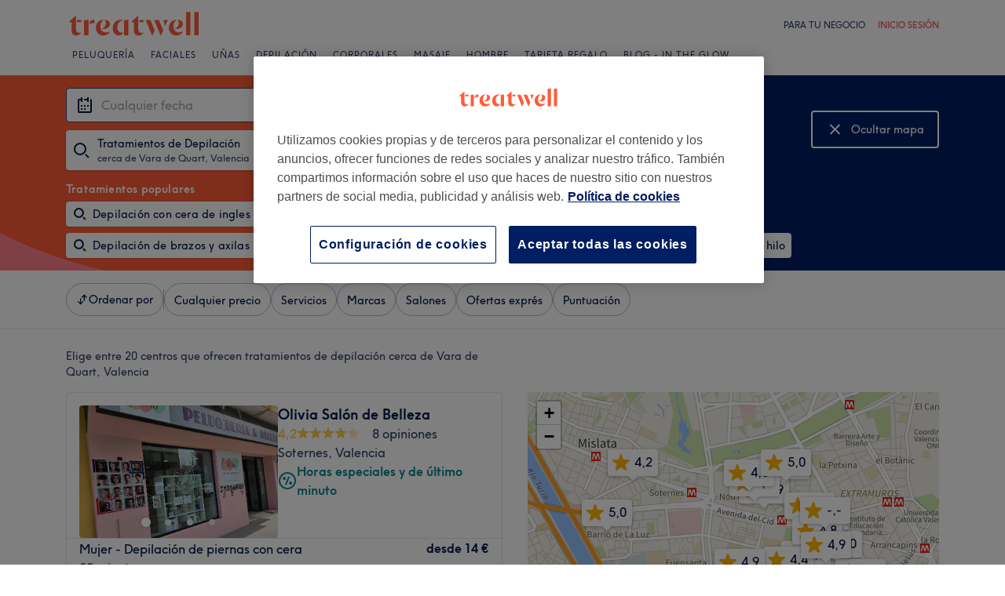

--- FILE ---
content_type: text/html; charset=utf-8
request_url: https://www.treatwell.es/establecimientos/servicios-grupo-depilacion/oferta-tipo-local/en-vara-de-quart-valencia-es/
body_size: 83662
content:

    <!DOCTYPE html>
    <html lang="es"><head><meta name="viewport" content="width=device-width, initial-scale=1"/><link rel="preload" as="image" imageSrcSet="https://cdn1.treatwell.net/images/view/v2.i13956481.w360.h240.x6A14249A/ 360w, https://cdn1.treatwell.net/images/view/v2.i13956481.w720.h480.x4504D7CB/ 720w, https://cdn1.treatwell.net/images/view/v2.i13956481.w1080.h720.x1A503BC2/ 1080w, https://cdn1.treatwell.net/images/view/v2.i13956481.w1280.h800.xB8B9E46A/ 1280w" imageSizes="(max-width: 519px) calc(100vw - 34px), 300px" fetchPriority="high"/><link rel="preload" as="image" imageSrcSet="https://cdn1.treatwell.net/images/view/v2.i8552958.w360.h240.x1926E4EF/ 360w, https://cdn1.treatwell.net/images/view/v2.i8552958.w720.h480.x9C489CC0/ 720w, https://cdn1.treatwell.net/images/view/v2.i8552958.w1080.h720.x89075FB3/ 1080w, https://cdn1.treatwell.net/images/view/v2.i8552958.w1280.h800.x08AA0493/ 1280w" imageSizes="(max-width: 519px) calc(100vw - 34px), 300px" fetchPriority="high"/><link rel="preload" as="image" href="/images/view/v2.i4166299.w120.h40.xEB1C6954.svg"/><link rel="preload" as="image" href="/images/view/v2.i1500551.w-1.h-1.x72AB3817.svg"/><script async="" src="https://js.stripe.com/v3/"></script><meta name="sentry-trace" content="f55ad38f463c64d158f837d75de01e86-e96e4066db8da193-0"/><meta name="baggage" content="sentry-environment=prod,sentry-public_key=f04bda89bdbb4b72a75d2733aeafb6ee,sentry-trace_id=f55ad38f463c64d158f837d75de01e86,sentry-sampled=false,sentry-sample_rand=0.277780004238795,sentry-sample_rate=0.05"/><meta http-equiv="content-type" content="text/html; charset=UTF-8"/><meta name="msapplication-config" content="none"/><link rel="shortcut icon" href="/favicon.ico" type="image/vnd.microsoft.icon"/><link rel="icon" href="/favicon.ico" type="image/vnd.microsoft.icon"/><link rel="preconnect" href="https://cdn1.treatwell.net"/><link rel="preload" crossorigin="anonymous" href="/nmp/asset/TreatwellSansWeb-Regular-4275e5.woff2" as="font" type="font/woff2"/><link rel="preload" crossorigin="anonymous" href="/nmp/asset/TreatwellSansWeb-Bold-ba34b4.woff2" as="font" type="font/woff2"/><link rel="preload" crossorigin="anonymous" href="/nmp/asset/TreatwellSansWeb-Light-1e7ea8.woff2" as="font" type="font/woff2"/><meta name="country" content="España"/><meta name="geo.country" content="ES"/><title>Top 20 Tratamientos de Depilación cerca de Vara de Quart, Valencia - Treatwell</title><meta name="description" content="Hemos encontrado los mejores Tratamientos de Depilación en cerca de Vara de Quart, Valencia para ti. Compara centros, lee las reviews y reserva online al instante con descuentos de…"/><meta name="google-site-verification" content="Zwt56D6SShLixmPDnGVMxlGuoyC9e1fSQEVE4IN8yuE"/><meta name="msvalidate.01" content="B13E40C8114FF04AFDA47842C438CD02"/><meta property="fb:app_id" content="181723646779"/><link rel="manifest" href="/nmp/asset/manifest.webmanifest"/><meta property="og:site_name" content="Treatwell"/><meta property="og:description" content="Hemos encontrado los mejores Tratamientos de Depilación en cerca de Vara de Quart, Valencia para ti. Compara centros, lee las reviews y reserva online al instante con descuentos de hasta el 75%. Sin cargos adicionales y de confianza"/><meta property="og:title" content="Top 20 Tratamientos de Depilación cerca de Vara de Quart, Valencia - Treatwell"/><meta property="og:country-name" content="España"/><meta property="og:type" content="website"/><meta property="og:image" content="https://cdn1.treatwell.net/images/view/v2.i13956481.w1280.h800.xB8B9E46A/"/><meta property="og:image:secure_url" content="https://cdn1.treatwell.net/images/view/v2.i13956481.w1280.h800.xB8B9E46A/"/><link rel="preload" as="script" href="/api/v1/asset/javascript/uri-utils-bundle.js?"/><link rel="preload" as="script" href="/nmp/asset/vendors~BrowsePage~HomePage~NearMePage~QuestionPage~TreatmentPage~TreatmentTypePage~VenuePage~VenueTypePage-50677d.js"/><link rel="preload" as="script" href="/nmp/asset/BrowsePage~HomePage~NearMePage~QuestionPage~TreatmentPage~TreatmentTypePage~VenueTypePage-778fa7.js"/><link rel="preload" as="script" href="/nmp/asset/vendors~BrowsePage~VenuePage-031c48.js"/><link rel="preload" as="script" href="/nmp/asset/BestForBrowsePage-82575a.js"/><link rel="preload" as="script" href="/nmp/asset/BrowsePage-b8560f.js"/><link rel="preload" as="script" href="/nmp/asset/main-f20c0e.js"/><link rel="preload" as="script" href="/nmp/asset/vendors~BrowsePage-12de8f.js"/><link rel="canonical" href="https://www.treatwell.es/establecimientos/servicios-grupo-depilacion/oferta-tipo-local/en-vara-de-quart-valencia-es/"/><script>
  (function () {
    function snowplowSafe() {
      if (window.snowplow && typeof window.snowplow === "function") {
        window.snowplow.apply(window.snowplow, arguments);
      } else {
        window.snowplow.queue.push(arguments);
      }
    }

    if (window.snowplow) {
      window.snowplowSafe = window.snowplow;
    } else {
      window.snowplowSafe = snowplowSafe;
      window.snowplow = { queue: [] };
    }
  }());
</script><script defer="" src="https://cdn1.treatwell.net/cookie-consent/TwCookieConsent.js"></script><script defer="" src="/nmp/asset/rakuten.js"></script><link rel="stylesheet" href="/nmp/asset/main-6bb6a9.css"/><link rel="stylesheet" href="/nmp/asset/BrowsePage~HomePage~NearMePage~QuestionPage~TreatmentPage~TreatmentTypePage~VenueTypePage-9ed7eb.css"/><link rel="stylesheet" href="/nmp/asset/BestForBrowsePage-386621.css"/><link rel="stylesheet" href="/nmp/asset/BrowsePage-6ac274.css"/><script defer="" src="/api/v1/asset/javascript/uri-utils-bundle.js?"></script><script defer="" src="/nmp/asset/vendors~BrowsePage~HomePage~NearMePage~QuestionPage~TreatmentPage~TreatmentTypePage~VenuePage~VenueTypePage-50677d.js"></script><script defer="" src="/nmp/asset/BrowsePage~HomePage~NearMePage~QuestionPage~TreatmentPage~TreatmentTypePage~VenueTypePage-778fa7.js"></script><script defer="" src="/nmp/asset/vendors~BrowsePage~VenuePage-031c48.js"></script><script defer="" src="/nmp/asset/BestForBrowsePage-82575a.js"></script><script defer="" src="/nmp/asset/BrowsePage-b8560f.js"></script><script defer="" src="/nmp/asset/main-f20c0e.js"></script><script defer="" src="/nmp/asset/vendors~BrowsePage-12de8f.js"></script><script>
            window.dataLayer1 = window.dataLayer1 || [];
            window.dataLayer1.push({"page":{"countryCode":"ES","language":"es","environment":"prod","channelEnvironment":"whn_es_prod","channel":"whn_es","channelType":"consumer_site","isTreatwellBrandedWidget":false,"view":"standard","platformCode":"standard-web","type":"browse","gtmId":"GTM-K5GQMC"},"location":{"id":101202},"treatmentGroup":{"id":43},"filters":{"category":{},"offerType":"local","orderBy":"recommended","radius":{"distance":1,"distanceUnit":"kilometre"}},"listing":{"type":"browse_results","venueCount":20,"firstItem":1,"lastItem":20,"page":1,"venues":{"venueIds":[477505,100049014,484155,100081814,493814,510055,511949,475279,100039569,514122,492431,100087028,454095,486744,486109,484170,503568,500479,469798,501571],"venueDistance":[-1,-1,-1,-1,-1,-1,-1,-1,-1,-1,-1,-1,-1,-1,-1,-1,-1,-1,-1,-1],"venueRating":[4.23,5,5,4.9,3.94,5,5,4.39,4.86,null,4.72,4.75,5,null,null,null,null,4,4.92,5],"venueReviewCount":[8,48,24,102,2,3,3,15,175,null,15,316,2,null,null,null,null,1,12,4],"venueNumberOfServices":[3,3,3,3,1,3,3,3,2,3,2,3,3,3,2,3,1,3,3,3],"venueServiceIds":[[50216,50219,50218],[60228253,60193456,60749176],[9690,15460,13112],[60804133,60804134,61020390],[44716],[54629,54690,54634],[96902,96903,96865],[87514,87519,87520],[59203615,59203614],[40967,39762,39701],[48210,48211],[60947516,60854009,60854010],[29047,29046,29051],[76196,73265,76187],[814,813],[13473,13476,13468],[79457],[98634,98638,98630],[46569,46568,46571],[39920,35953,27973]],"venueServiceDisplayPrice":[[14,7,7],[10,6,30],[3,10,35],[3,5,5],[15],[4,10,5],[4,5,8],[8,5,5],[8,8],[5,18,25],[5,20],[4,4,6],[5,4,15],[13.5,6.3,22.5],[70,90],[12,15,45],[25],[6,4,15],[6,10,10],[3,6,4]],"venueServiceDiscounts":[["jit-offpeak","jit-offpeak","jit-offpeak"],["sale_price","null","null"],["null","null","null"],["null","null","null"],["null"],["null","null","null"],["null","null","from"],["null","null","null"],["null","null"],["null","null","null"],["null","null"],["null","null","null"],["null","null","from"],["offpeak","offpeak","offpeak"],["null","null"],["null","null","null"],["null"],["null","null","null"],["null","null","null"],["null","from","null"]],"venueServiceDiscountsValues":[[0.3,0.3,0.3],[0.16,0,0],[0,0,0],[0,0,0],[0],[0,0,0],[0,0,0],[0,0,0],[0,0],[0,0,0],[0,0],[0,0,0],[0,0,0],[0.1,0.1,0.1],[0,0],[0,0,0],[0],[0,0,0],[0,0,0],[0,0,0]],"venueTags":[["jit","offpeak"],[],[],[],[],[],["new"],[],[],["new"],[],[],[],["offpeak"],[],[],[],[],[],[]]},"venueCountBookable":53}});
          </script><script>
      (function(w,d,s,l,i){w[l]=w[l]||[];w[l].push({'gtm.start':
      new Date().getTime(),event:'gtm.js'});var f=d.getElementsByTagName(s)[0],
      j=d.createElement(s),dl=l!='dataLayer'?'&l='+l:'';j.async=true;j.src=
      '//www.googletagmanager.com/gtm.js?id='+i+dl;f.parentNode.insertBefore(j,f);
      })(window,document,'script','dataLayer1','GTM-K5GQMC');
    </script><script type="application/ld+json">{"@context":"https://schema.org","@type":"ItemList","itemListElement":[{"@type":"ListItem","position":1,"item":{"@type":"HealthAndBeautyBusiness","@id":"https://www.treatwell.es/establecimiento/olivia-salon-de-belleza/","image":["https://cdn1.treatwell.net/images/view/v2.i13956481.w720.h480.x4504D7CB/","https://cdn1.treatwell.net/images/view/v2.i13960299.w720.h480.x76A927A9/","https://cdn1.treatwell.net/images/view/v2.i13960301.w720.h480.x09A1E084/","https://cdn1.treatwell.net/images/view/v2.i13961637.w720.h480.x9304ED63/"],"aggregateRating":{"@type":"AggregateRating","ratingValue":4.2,"reviewCount":8},"address":{"@type":"PostalAddress","streetAddress":"Avinguda Blasco Ibáñez 39","addressLocality":"Mislata","addressRegion":"España","addressCountry":"ES"},"url":"https://www.treatwell.es/establecimiento/olivia-salon-de-belleza/","name":"Olivia Salón de Belleza"}},{"@type":"ListItem","position":2,"item":{"@type":"HealthAndBeautyBusiness","@id":"https://www.treatwell.es/establecimiento/atenea-beauty/","image":["https://cdn1.treatwell.net/images/view/v2.i8552958.w720.h480.x9C489CC0/","https://cdn1.treatwell.net/images/view/v2.i8552955.w720.h480.x98D0535A/","https://cdn1.treatwell.net/images/view/v2.i8441492.w720.h480.x571AA15E/","https://cdn1.treatwell.net/images/view/v2.i8441493.w720.h480.x6DD0BBD4/"],"aggregateRating":{"@type":"AggregateRating","ratingValue":5,"reviewCount":48},"address":{"@type":"PostalAddress","streetAddress":"Plaça de l'Alqueria Nova, 7, 46950 València, Valencia, España","addressCountry":"ES"},"url":"https://www.treatwell.es/establecimiento/atenea-beauty/","name":"Atenea beauty"}},{"@type":"ListItem","position":3,"item":{"@type":"HealthAndBeautyBusiness","@id":"https://www.treatwell.es/establecimiento/veronica-molina-beauty-room/","image":["https://cdn1.treatwell.net/images/view/v2.i14368595.w720.h480.x16F45137/","https://cdn1.treatwell.net/images/view/v2.i14368608.w720.h480.x0F2C3444/","https://cdn1.treatwell.net/images/view/v2.i14368620.w720.h480.x6F07921A/","https://cdn1.treatwell.net/images/view/v2.i14385523.w720.h480.xFF902A71/","https://cdn1.treatwell.net/images/view/v2.i14385529.w720.h480.x8FBC0B74/"],"aggregateRating":{"@type":"AggregateRating","ratingValue":5,"reviewCount":24},"address":{"@type":"PostalAddress","streetAddress":"Carrer de Fontanars dels Alforins, 43, Patraix, València","addressCountry":"ES"},"url":"https://www.treatwell.es/establecimiento/veronica-molina-beauty-room/","name":"Verónica Molina | Beauty Room"}},{"@type":"ListItem","position":4,"item":{"@type":"HealthAndBeautyBusiness","@id":"https://www.treatwell.es/establecimiento/moments-salon-valencia/","image":["https://cdn1.treatwell.net/images/view/v2.i10560236.w720.h480.x24441539/","https://cdn1.treatwell.net/images/view/v2.i10560237.w720.h480.x06D100AE/","https://cdn1.treatwell.net/images/view/v2.i10560238.w720.h480.x94303382/","https://cdn1.treatwell.net/images/view/v2.i10560241.w720.h480.x673738CA/","https://cdn1.treatwell.net/images/view/v2.i10560242.w720.h480.x807E4FA6/","https://cdn1.treatwell.net/images/view/v2.i10560239.w720.h480.x6DF34BE2/","https://cdn1.treatwell.net/images/view/v2.i10560243.w720.h480.xCDA0D690/","https://cdn1.treatwell.net/images/view/v2.i10560240.w720.h480.xE747296D/"],"aggregateRating":{"@type":"AggregateRating","ratingValue":4.9,"reviewCount":102},"address":{"@type":"PostalAddress","streetAddress":"C/ de les Tres Forques, 62, Patraix, 46018 València, Valencia, España","addressCountry":"ES"},"url":"https://www.treatwell.es/establecimiento/moments-salon-valencia/","name":"Moments Salón - València"}},{"@type":"ListItem","position":5,"item":{"@type":"HealthAndBeautyBusiness","@id":"https://www.treatwell.es/establecimiento/barberia-jm/","image":["https://cdn1.treatwell.net/images/view/v2.i14951256.w720.h480.x94B9664E/","https://cdn1.treatwell.net/images/view/v2.i14951260.w720.h480.x541E45D5/","https://cdn1.treatwell.net/images/view/v2.i14951264.w720.h480.x10B8E3C5/","https://cdn1.treatwell.net/images/view/v2.i14951266.w720.h480.xDA0A25A5/","https://cdn1.treatwell.net/images/view/v2.i14951269.w720.h480.x61EA1399/"],"aggregateRating":{"@type":"AggregateRating","ratingValue":3.9,"reviewCount":2},"address":{"@type":"PostalAddress","streetAddress":"Carrer de Pintor Stolz 30","addressLocality":"València","addressRegion":"Spain","postalCode":"46018","addressCountry":"ES"},"url":"https://www.treatwell.es/establecimiento/barberia-jm/","name":"Barberia JM"}},{"@type":"ListItem","position":6,"item":{"@type":"HealthAndBeautyBusiness","@id":"https://www.treatwell.es/establecimiento/angie-pabon-peluqueria/","image":["https://cdn1.treatwell.net/images/view/v2.i15666804.w720.h480.xFA2F533F/","https://cdn1.treatwell.net/images/view/v2.i15666806.w720.h480.x29BD1452/","https://cdn1.treatwell.net/images/view/v2.i15666797.w720.h480.xD7235187/","https://cdn1.treatwell.net/images/view/v2.i15666793.w720.h480.x2BA7061F/","https://cdn1.treatwell.net/images/view/v2.i15666795.w720.h480.xC90AC0C8/","https://cdn1.treatwell.net/images/view/v2.i15666799.w720.h480.x57A8AA65/"],"aggregateRating":{"@type":"AggregateRating","ratingValue":5,"reviewCount":3},"address":{"@type":"PostalAddress","streetAddress":"Carrer de Linares 25","addressLocality":"València","addressRegion":"España","postalCode":"46018","addressCountry":"ES"},"url":"https://www.treatwell.es/establecimiento/angie-pabon-peluqueria/","name":"Angie Pabon Peluquería"}},{"@type":"ListItem","position":7,"item":{"@type":"HealthAndBeautyBusiness","@id":"https://www.treatwell.es/establecimiento/stilo-guap-beauty-studio/","image":["https://cdn1.treatwell.net/images/view/v2.i15762441.w720.h480.x32D92520/","https://cdn1.treatwell.net/images/view/v2.i15792180.w720.h480.xB30602B7/","https://cdn1.treatwell.net/images/view/v2.i15762445.w720.h480.xA42FD2C3/","https://cdn1.treatwell.net/images/view/v2.i15762447.w720.h480.xCEF90DCD/","https://cdn1.treatwell.net/images/view/v2.i15762443.w720.h480.x0EA0763C/","https://cdn1.treatwell.net/images/view/v2.i15762452.w720.h480.x99740778/","https://cdn1.treatwell.net/images/view/v2.i15833624.w720.h480.x817766D1/"],"aggregateRating":{"@type":"AggregateRating","ratingValue":5,"reviewCount":3},"address":{"@type":"PostalAddress","streetAddress":"Carrer de Fontanars dels Alforins, 11, Patraix,València","addressCountry":"ES"},"url":"https://www.treatwell.es/establecimiento/stilo-guap-beauty-studio/","name":"Stilo Guap@ Beauty Studio"}},{"@type":"ListItem","position":8,"item":{"@type":"HealthAndBeautyBusiness","@id":"https://www.treatwell.es/establecimiento/victoria-integral-beauty-1/","image":["https://cdn1.treatwell.net/images/view/v2.i13808550.w720.h480.x400EEBE9/","https://cdn1.treatwell.net/images/view/v2.i13808556.w720.h480.xD6BE6201/","https://cdn1.treatwell.net/images/view/v2.i13808553.w720.h480.xC42C6270/"],"aggregateRating":{"@type":"AggregateRating","ratingValue":4.4,"reviewCount":15},"address":{"@type":"PostalAddress","streetAddress":"79 Carrer de les Tres Forques","addressLocality":"Valencia","addressRegion":"ES","postalCode":"46018","addressCountry":"ES"},"url":"https://www.treatwell.es/establecimiento/victoria-integral-beauty-1/","name":"Victoria Integral Beauty"}},{"@type":"ListItem","position":9,"item":{"@type":"HealthAndBeautyBusiness","@id":"https://www.treatwell.es/establecimiento/new-capricho/","image":["https://cdn1.treatwell.net/images/view/v2.i7439596.w720.h480.x22DCDA94/","https://cdn1.treatwell.net/images/view/v2.i7439595.w720.h480.xD5082450/","https://cdn1.treatwell.net/images/view/v2.i7439597.w720.h480.xD519D792/","https://cdn1.treatwell.net/images/view/v2.i7439601.w720.h480.xBABE9E51/"],"aggregateRating":{"@type":"AggregateRating","ratingValue":4.9,"reviewCount":175},"address":{"@type":"PostalAddress","streetAddress":"C. de les Tres Forques, 115, 46014 València, Valencia, España","addressCountry":"ES"},"url":"https://www.treatwell.es/establecimiento/new-capricho/","name":"New Capricho"}},{"@type":"ListItem","position":10,"item":{"@type":"HealthAndBeautyBusiness","@id":"https://www.treatwell.es/establecimiento/figura-sbelt/","image":["https://cdn1.treatwell.net/images/view/v2.i15889997.w720.h480.xD2748B55/","https://cdn1.treatwell.net/images/view/v2.i15890008.w720.h480.xB93B90F6/","https://cdn1.treatwell.net/images/view/v2.i15919964.w720.h480.x11AA1C4C/","https://cdn1.treatwell.net/images/view/v2.i15919966.w720.h480.xF352C4BB/","https://cdn1.treatwell.net/images/view/v2.i15919968.w720.h480.x4BFA3794/"],"address":{"@type":"PostalAddress","streetAddress":"Calle Virgen de la Cabeza, 59","addressLocality":"Valencia","addressRegion":"ES","postalCode":"46014","addressCountry":"ES"},"url":"https://www.treatwell.es/establecimiento/figura-sbelt/","name":"Figura Sbelt"}},{"@type":"ListItem","position":11,"item":{"@type":"HealthAndBeautyBusiness","@id":"https://www.treatwell.es/establecimiento/glamour-peluqueria-y-estetica/","image":["https://cdn1.treatwell.net/images/view/v2.i14887615.w720.h480.x84A2E704/","https://cdn1.treatwell.net/images/view/v2.i14887613.w720.h480.x6A9F4D8C/","https://cdn1.treatwell.net/images/view/v2.i14887611.w720.h480.x98442D81/","https://cdn1.treatwell.net/images/view/v2.i14870369.w720.h480.xA5759B7F/","https://cdn1.treatwell.net/images/view/v2.i14870375.w720.h480.xCAF11726/","https://cdn1.treatwell.net/images/view/v2.i14870377.w720.h480.x67345078/"],"aggregateRating":{"@type":"AggregateRating","ratingValue":4.7,"reviewCount":15},"address":{"@type":"PostalAddress","streetAddress":"Carrer del Brasil, 26 ","addressLocality":"L'Olivereta ","addressRegion":"València","postalCode":"46018","addressCountry":"ES"},"url":"https://www.treatwell.es/establecimiento/glamour-peluqueria-y-estetica/","name":"Glamour Peluqueria y Estetica"}},{"@type":"ListItem","position":12,"item":{"@type":"HealthAndBeautyBusiness","@id":"https://www.treatwell.es/establecimiento/yiselt-velez-nails/","image":["https://cdn1.treatwell.net/images/view/v2.i10548507.w720.h480.x18E32D15/","https://cdn1.treatwell.net/images/view/v2.i10548506.w720.h480.xAB000A5B/","https://cdn1.treatwell.net/images/view/v2.i10548508.w720.h480.xA3BF9425/","https://cdn1.treatwell.net/images/view/v2.i10548505.w720.h480.x3CCA1A38/"],"aggregateRating":{"@type":"AggregateRating","ratingValue":4.8,"reviewCount":316},"address":{"@type":"PostalAddress","streetAddress":"C/ de l'Arxiduc Carles, 14, Patraix, 46018 València, Valencia, España","addressCountry":"ES"},"url":"https://www.treatwell.es/establecimiento/yiselt-velez-nails/","name":"Yiselt Velez Nails"}},{"@type":"ListItem","position":13,"item":{"@type":"HealthAndBeautyBusiness","@id":"https://www.treatwell.es/establecimiento/julieth-salon/","image":["https://cdn1.treatwell.net/images/view/v2.i12457598.w720.h480.x083B6F77/","https://cdn1.treatwell.net/images/view/v2.i12457582.w720.h480.x30E25199/","https://cdn1.treatwell.net/images/view/v2.i12457570.w720.h480.xCE5E9EBD/","https://cdn1.treatwell.net/images/view/v2.i12457585.w720.h480.x7F2A77EA/","https://cdn1.treatwell.net/images/view/v2.i12457602.w720.h480.xFA94C841/","https://cdn1.treatwell.net/images/view/v2.i12457577.w720.h480.xBAD03F48/","https://cdn1.treatwell.net/images/view/v2.i12457574.w720.h480.x2D27BD98/"],"aggregateRating":{"@type":"AggregateRating","ratingValue":5,"reviewCount":2},"address":{"@type":"PostalAddress","streetAddress":"Carrer del Mestre Bellver, 25, Patraix, 46018 València","postalCode":"46018","addressCountry":"ES"},"url":"https://www.treatwell.es/establecimiento/julieth-salon/","name":"Julieth Salon"}},{"@type":"ListItem","position":14,"item":{"@type":"HealthAndBeautyBusiness","@id":"https://www.treatwell.es/establecimiento/style-care-1/","image":["https://cdn1.treatwell.net/images/view/v2.i14530811.w720.h480.xAE39FB8A/","https://cdn1.treatwell.net/images/view/v2.i14530814.w720.h480.x8B4E3BA8/","https://cdn1.treatwell.net/images/view/v2.i14530601.w720.h480.xC78D1BB3/","https://cdn1.treatwell.net/images/view/v2.i14530820.w720.h480.xC2BFD53F/","https://cdn1.treatwell.net/images/view/v2.i14530823.w720.h480.xFB928B6C/","https://cdn1.treatwell.net/images/view/v2.i14530825.w720.h480.x36992EE8/"],"address":{"@type":"PostalAddress","streetAddress":"43 Carrer de Fontanars dels Alforins","addressLocality":"Valencia","postalCode":"46014","addressCountry":"ES"},"url":"https://www.treatwell.es/establecimiento/style-care-1/","name":"Style Care"}},{"@type":"ListItem","position":15,"item":{"@type":"HealthAndBeautyBusiness","@id":"https://www.treatwell.es/establecimiento/criss-centro-de-estetica-y-bienestar/","image":["https://cdn1.treatwell.net/images/view/v2.i14492191.w720.h480.x161E4662/","https://cdn1.treatwell.net/images/view/v2.i14492200.w720.h480.x04BB83AD/","https://cdn1.treatwell.net/images/view/v2.i14492194.w720.h480.x4D0A9D2C/","https://cdn1.treatwell.net/images/view/v2.i14492261.w720.h480.x0B10A5B7/","https://cdn1.treatwell.net/images/view/v2.i14492264.w720.h480.x5C5FBB64/"],"address":{"@type":"PostalAddress","streetAddress":"Carrer de Calamocha, 5, Patraix, València","postalCode":"46007","addressCountry":"ES"},"url":"https://www.treatwell.es/establecimiento/criss-centro-de-estetica-y-bienestar/","name":"CRISS Centro de Estética y Bienestar"}},{"@type":"ListItem","position":16,"item":{"@type":"HealthAndBeautyBusiness","@id":"https://www.treatwell.es/establecimiento/matices-peluqueria-y-estetica-1/","image":["https://cdn1.treatwell.net/images/view/v2.i14634744.w720.h480.xF8CAB9CB/","https://cdn1.treatwell.net/images/view/v2.i14634746.w720.h480.x1E8FA3A5/","https://cdn1.treatwell.net/images/view/v2.i14634748.w720.h480.x10F4F5F7/","https://cdn1.treatwell.net/images/view/v2.i14634751.w720.h480.x51D2E2AC/","https://cdn1.treatwell.net/images/view/v2.i14634754.w720.h480.xD7429DFC/"],"address":{"@type":"PostalAddress","streetAddress":"Carrer de Julián Peña, 15, L'Olivereta,  València","postalCode":"46018","addressCountry":"ES"},"url":"https://www.treatwell.es/establecimiento/matices-peluqueria-y-estetica-1/","name":"Matices Peluquería y Estética"}},{"@type":"ListItem","position":17,"item":{"@type":"HealthAndBeautyBusiness","@id":"https://www.treatwell.es/establecimiento/french-nails-style/","image":["https://cdn1.treatwell.net/images/view/v2.i15383655.w720.h480.xE3FF9427/","https://cdn1.treatwell.net/images/view/v2.i15383681.w720.h480.xEF0DF0DD/","https://cdn1.treatwell.net/images/view/v2.i15383707.w720.h480.xBCB35CCB/","https://cdn1.treatwell.net/images/view/v2.i15383721.w720.h480.x8CD1770A/","https://cdn1.treatwell.net/images/view/v2.i15383733.w720.h480.xE6EE0324/"],"address":{"@type":"PostalAddress","streetAddress":"Carrer de Mossèn Jordi, 8, L'Olivereta, València","postalCode":"46018","addressCountry":"ES"},"url":"https://www.treatwell.es/establecimiento/french-nails-style/","name":"French Nails Style"}},{"@type":"ListItem","position":18,"item":{"@type":"HealthAndBeautyBusiness","@id":"https://www.treatwell.es/establecimiento/victoria-nails-lashes-1/","image":["https://cdn1.treatwell.net/images/view/v2.i15250759.w720.h480.x0D50BB7F/","https://cdn1.treatwell.net/images/view/v2.i15250761.w720.h480.x06FFC7F0/","https://cdn1.treatwell.net/images/view/v2.i15250756.w720.h480.xAB4E0F3C/","https://cdn1.treatwell.net/images/view/v2.i15250752.w720.h480.xA7824200/"],"aggregateRating":{"@type":"AggregateRating","ratingValue":4,"reviewCount":1},"address":{"@type":"PostalAddress","streetAddress":"C/ Lluís Lamarca, 34, L'Olivereta, València","addressCountry":"ES"},"url":"https://www.treatwell.es/establecimiento/victoria-nails-lashes-1/","name":"Victoria Nails Lashes"}},{"@type":"ListItem","position":19,"item":{"@type":"HealthAndBeautyBusiness","@id":"https://www.treatwell.es/establecimiento/venus-studio-by-katherine-ortiz/","image":["https://cdn1.treatwell.net/images/view/v2.i14809099.w720.h480.xD6E5E3BC/","https://cdn1.treatwell.net/images/view/v2.i14809103.w720.h480.x2F67B380/","https://cdn1.treatwell.net/images/view/v2.i14809106.w720.h480.x71E7C102/","https://cdn1.treatwell.net/images/view/v2.i14809109.w720.h480.x4C2B946D/","https://cdn1.treatwell.net/images/view/v2.i14809112.w720.h480.x9358D496/"],"aggregateRating":{"@type":"AggregateRating","ratingValue":4.9,"reviewCount":12},"address":{"@type":"PostalAddress","streetAddress":"Carrer de Mariano Ribera, 27, Patraix, 46018 València, Valencia","postalCode":"46018","addressCountry":"ES"},"url":"https://www.treatwell.es/establecimiento/venus-studio-by-katherine-ortiz/","name":"Venus Studio by Katherine Ortiz"}},{"@type":"ListItem","position":20,"item":{"@type":"HealthAndBeautyBusiness","@id":"https://www.treatwell.es/establecimiento/katherine-beauty-y-nails/","image":["https://cdn1.treatwell.net/images/view/v2.i15358575.w720.h480.xD4A7BAD6/","https://cdn1.treatwell.net/images/view/v2.i15358577.w720.h480.x278C882F/","https://cdn1.treatwell.net/images/view/v2.i15358579.w720.h480.x6B3F1BAE/","https://cdn1.treatwell.net/images/view/v2.i15358581.w720.h480.xE2EF5CAE/","https://cdn1.treatwell.net/images/view/v2.i15358583.w720.h480.x6592164D/"],"aggregateRating":{"@type":"AggregateRating","ratingValue":5,"reviewCount":4},"address":{"@type":"PostalAddress","streetAddress":"C/ de Francisco Moreno Usedo, 34, L'Olivereta, València","postalCode":"46018","addressCountry":"ES"},"url":"https://www.treatwell.es/establecimiento/katherine-beauty-y-nails/","name":"Katherine Beauty y Nails"}}]}</script><script id="deferredGrowthbookTrackingCalls">window.deferredTrackingCalls = [{"experiment":{"variations":["control","variant-1"],"key":"ab-all-browse__zero-results-expanded-search","coverage":1,"weights":[0.5,0.5],"hashAttribute":"growthbook_id","meta":[{"key":"control","name":"Control"},{"key":"variant-1","name":"Variation 1"}],"name":"ab - all - browse - zero results expanded search","phase":"0","seed":"d642bdb2-7b98-4809-9981-e1d81d8dee51","hashVersion":2},"result":{"key":"control","featureId":"ab-all-browse__zero-results-expanded-search","inExperiment":true,"hashUsed":true,"variationId":0,"value":"control","hashAttribute":"growthbook_id","hashValue":"bd396e0e-9f72-491b-b3b0-f9c466aa39d4","stickyBucketUsed":false,"name":"Control","bucket":0.3667}}];</script></head><body class="WHN_ES"><noscript><iframe src="//www.googletagmanager.com/ns.html?id=GTM-K5GQMC" height="0" width="0" style="display:none;visibility:hidden"></iframe></noscript><div id="container"><div class="app-module--contentStretch--ae3b81"><div id="header"><div class="styles-module--header--538266"><div class="styles-module--wrapper--13120e"><div class="styles-module--section--1a41d8" data-cy="Header"><div class="styles-module--logoWrapper--2a5be3"><a href="/" class="" data-ajax="false"><svg role="img" class="Logo-module--medium--3cfc65" viewBox="0 0 185 35"><title>Treatwell</title><g><path d="M178.812739,1 L172.954238,1.6964651 L172.954238,32.7506146 L178.812739,32.7506146 L178.812739,1 Z M167.710266,1 L161.851765,1.6964651 L161.851765,32.7506146 L167.710266,32.7506146 L167.710266,1 Z M101.750925,29.5960374 C99.0060327,29.5960374 97.3672913,27.7934219 97.3672913,24.8027188 L97.3672913,6.53075223 L96.8756688,6.53075223 L88.0264653,14.6015536 L88.0264653,15.0522075 L91.5087908,15.0522075 L91.5087908,26.5233973 C91.5087908,30.866062 94.1717455,33.1603 97.8179452,33.1603 C100.644774,33.1603 102.857075,31.8083383 104.372911,29.3911948 L104.372911,29.104415 C103.430634,29.4321633 102.611264,29.5960374 101.750925,29.5960374 L101.750925,29.5960374 Z M17.7244592,29.5960374 C15.0205359,29.5960374 13.3817945,27.7934219 13.3817945,24.8027188 L13.3817945,6.53075223 L12.8901721,6.53075223 L4,14.6015536 L4,15.0522075 L7.52329401,15.0522075 L7.52329401,26.5233973 C7.52329401,30.866062 10.1862488,33.1603 13.8324484,33.1603 C16.6183088,33.1603 18.8306097,31.8083383 20.387414,29.3911948 L20.387414,29.104415 C19.4451377,29.4321633 18.5847985,29.5960374 17.7244592,29.5960374 L17.7244592,29.5960374 Z M78.1530484,12.5531269 L78.1530484,32.7506146 L84.0115489,32.7506146 L84.0115489,11.8976303 L78.1530484,12.5531269 Z M30.2608309,11.8976303 L24.4023304,12.5531269 L24.4023304,32.7506146 L30.2608309,32.7506146 L30.2608309,11.8976303 Z M146.529533,23.819474 C147.307935,24.0652852 148.29118,24.2291593 149.274425,24.2291593 C153.780964,24.2291593 157.550069,21.1974878 157.550069,17.5922567 C157.550069,14.4376795 154.559366,11.9385988 150.216701,11.8976303 L150.216701,12.1844101 C151.609632,12.9218437 151.93738,14.6834907 151.93738,16.240295 C151.93738,20.2552115 149.438299,23.286883 146.529533,23.5326943 L146.529533,23.819474 Z M48.2050493,23.819474 C48.9834514,24.0652852 49.9257277,24.2291593 50.9499411,24.2291593 C55.45648,24.2291593 59.1846166,21.1974878 59.1846166,17.5922567 C59.1846166,14.4376795 56.1939136,11.9385988 51.8512489,11.8976303 L51.8512489,12.1844101 C53.2441791,12.9218437 53.5719274,14.6834907 53.5719274,16.240295 C53.5719274,20.2552115 51.0728467,23.286883 48.2050493,23.5326943 L48.2050493,23.819474 Z M149.069582,11.8976303 C143.047208,11.8976303 138.581637,16.4451377 138.581637,22.672355 C138.581637,28.8995723 142.842365,33.1603 148.782803,33.1603 C152.756751,33.1603 155.993265,31.1528418 157.591038,27.5885792 L157.591038,27.2198624 C156.361982,28.3260128 154.313555,28.8995723 152.265128,28.8995723 C147.594715,28.8995723 144.685949,25.9498378 144.685949,20.9926451 C144.685949,17.3464455 146.283722,13.4954032 149.069582,12.1844101 L149.069582,11.8976303 Z M50.7450984,11.8976303 C44.7227238,11.8976303 40.2161849,16.4451377 40.2161849,22.672355 C40.2161849,28.8995723 44.4769126,33.1603 50.4173502,33.1603 C54.4322666,33.1603 57.6687809,31.1528418 59.2255852,27.5885792 L59.2255852,27.2198624 C57.9965291,28.3260128 55.9481024,28.8995723 53.8996756,28.8995723 C49.2702312,28.8995723 46.3204967,25.9088693 46.3204967,20.9926451 C46.3204967,17.3464455 47.9592381,13.4954032 50.7450984,12.1844101 L50.7450984,11.8976303 Z M62.9537219,23.286883 C62.9537219,28.9405409 66.1902361,33.1603 70.9425862,33.1603 C73.7284466,33.1603 75.8178419,31.48059 77.128835,28.8995723 L77.128835,28.6537611 C76.4323699,29.0224779 75.5720306,29.2682892 74.6707229,29.2682892 C71.4751771,29.2273206 69.1399707,26.4414602 69.1399707,22.1807326 C69.1399707,16.6090118 72.5403591,12.8399066 77.0059294,12.8399066 L77.0059294,12.5121583 C76.0636531,12.102473 74.834597,11.8976303 73.5645724,11.8976303 C67.5421978,11.8976303 62.9537219,16.6909489 62.9537219,23.286883 L62.9537219,23.286883 Z M98.80119,15.0522075 L104.495816,15.0522075 L104.495816,12.3073157 L98.80119,12.3073157 L98.80119,15.0522075 Z M14.8156932,15.0522075 L20.5103196,15.0522075 L20.5103196,12.3073157 L14.8156932,12.3073157 L14.8156932,15.0522075 Z M125.225895,12.3073157 L118.916741,12.3073157 L127.397227,33.0373944 L127.806913,33.0373944 L130.96149,26.4414602 L125.225895,12.3073157 Z M113.795674,12.3073157 L107.486519,12.3073157 L115.967006,33.0373944 L116.376692,33.0373944 L119.531269,26.4414602 L113.795674,12.3073157 Z M131.043427,12.3073157 C132.06764,14.3147739 133.009917,18.2477532 133.009917,20.2142429 L133.296696,20.2142429 L137.311613,12.3073157 L131.043427,12.3073157 Z M31.1621387,17.920005 L31.1621387,18.1248476 C32.4321633,16.8138545 34.2347788,16.4451377 35.9964258,16.4451377 C37.1435448,16.4451377 37.7990414,16.6090118 38.3316323,16.854823 L38.3316323,12.102473 C38.0038841,11.9795674 37.5122616,11.8976303 36.8977336,11.8976303 C33.6612193,11.8976303 31.8586038,14.1099312 31.1621387,17.920005 L31.1621387,17.920005 Z" class="Logo-module--medium--3cfc65" fill="#FF5C39"></path></g></svg></a></div></div><div class="styles-module--headerNavigation--3312ac"><div class="Navigation-module--navigation--23180e"><div class="Navigation-module--navTabs--60f176"><div class="Navigation-module--navTabsWrapper--71a231"><a class="NavigationTab-module--link--88cdd6" href="/establecimientos/servicios-grupo-pelo/en-es/">Peluquería</a><a class="NavigationTab-module--link--88cdd6" href="/establecimientos/servicios-grupo-facial/en-es/">Faciales</a><a class="NavigationTab-module--link--88cdd6" href="/establecimientos/servicios-grupo-unas/en-es/">Uñas</a><a class="NavigationTab-module--link--88cdd6" href="/establecimientos/servicios-grupo-depilacion/en-es/">Depilación</a><a class="NavigationTab-module--link--88cdd6" href="/establecimientos/servicios-grupo-cuerpo/en-es/">Corporales</a><a class="NavigationTab-module--link--88cdd6" href="/establecimientos/servicios-grupo-masaje/en-es/">Masaje</a><a class="NavigationTab-module--link--88cdd6" href="/establecimientos/tratamiento-afeitado-barba,corte-de-pelo-hombre,tinte-hombre/oferta-tipo-local/en-es/">Hombre</a><a class="NavigationTab-module--link--88cdd6 NavigationTab-module--single--345ae3" href="/tarjeta-regalo/">Tarjeta Regalo</a><a class="NavigationTab-module--link--88cdd6 NavigationTab-module--single--345ae3" href="/in-the-glow/">Blog - In The Glow</a></div></div><div class="NavigationDropdown-module--wrapper--97479f"><div class="NavigationDropdownContent-module--nonactive--56a765"></div><div class="NavigationDropdownContent-module--nonactive--56a765"></div><div class="NavigationDropdownContent-module--nonactive--56a765"></div><div class="NavigationDropdownContent-module--nonactive--56a765"></div><div class="NavigationDropdownContent-module--nonactive--56a765"></div><div class="NavigationDropdownContent-module--nonactive--56a765"></div><div class="NavigationDropdownContent-module--nonactive--56a765"></div></div></div></div></div></div></div><div class="app-module--content--c4dde1"><div class="StickyCollapse-module--container--d63e74 StickyCollapse-module--heroTransition--ae11e6 StickyCollapse-module--sticky--3bffa5" style="--StickyCollapse-height:undefinedpx" data-cy="Hero"><div style="background-color:#001E62;background-image:url(&quot;[data-uri]&quot;)" class="WhatWhereWhen-module--background--04454c"><div class="WhatWhereWhen-module--content--2344b8 WhatWhereWhen-module--collapsed--a740ab"><div class="WhatWhereWhen-module--www--9077f0"><div class="WhatWhereWhen-module--inputs--da978f"><div style="display:none"><div class="DropdownInput-module--dropdownContainer--6ea99b" style="left:0px;top:calc(0px + 2px);width:0px"><div aria-label="Resultados de búsqueda" class="SelectInput-module--list--e16654" data-cy="SearchResultsList"><h3 class="ListHeading-module--listHeading--d7a31a"><span class="Text-module_bodyHeavy__1LMI1">Tratamiento</span></h3><ul role="status" aria-live="polite"><li class="ListItem-module--item--cfbd44"><button type="button" class="ListItem-module--button--2e2c72"><span class="Text-module_caption__1s14T">Tratamientos de Depilación</span></button></li><li class="ListItem-module--item--cfbd44"><button type="button" class="ListItem-module--button--2e2c72"><span class="Text-module_caption__1s14T">Depilación con cera de ingles brasileñas</span></button></li><li class="ListItem-module--item--cfbd44"><button type="button" class="ListItem-module--button--2e2c72"><span class="Text-module_caption__1s14T">Depilación con cera de ingles integrales</span></button></li><li class="ListItem-module--item--cfbd44"><button type="button" class="ListItem-module--button--2e2c72"><span class="Text-module_caption__1s14T">Depilación con cera mujer</span></button></li><li class="ListItem-module--item--cfbd44"><button type="button" class="ListItem-module--button--2e2c72"><span class="Text-module_caption__1s14T">Depilación de brazos y axilas mujer</span></button></li><li class="ListItem-module--item--cfbd44"><button type="button" class="ListItem-module--button--2e2c72"><span class="Text-module_caption__1s14T">Depilación de ingles</span></button></li><li class="ListItem-module--item--cfbd44"><button type="button" class="ListItem-module--button--2e2c72"><span class="Text-module_caption__1s14T">Depilación de piernas mujer</span></button></li><li class="ListItem-module--item--cfbd44"><button type="button" class="ListItem-module--button--2e2c72"><span class="Text-module_caption__1s14T">Depilación facial con cera</span></button></li><li class="ListItem-module--item--cfbd44"><button type="button" class="ListItem-module--button--2e2c72"><span class="Text-module_caption__1s14T">Depilación facial con hilo</span></button></li><li class="ListItem-module--item--cfbd44"><button type="button" class="ListItem-module--button--2e2c72"><span class="Text-module_caption__1s14T">Depilación hombre</span></button></li><li class="ListItem-module--item--cfbd44"><button type="button" class="ListItem-module--button--2e2c72"><span class="Text-module_caption__1s14T">Depilación láser</span></button></li></ul></div></div></div><div style="display:none"><div class="DropdownInput-module--dropdownContainer--6ea99b" style="left:0px;top:calc(0px + 2px);width:0px"><div aria-label="Resultados de búsqueda" class="SelectInput-module--list--e16654" data-cy="SearchResultsList"><ul role="status" aria-live="polite"><div class="ListItem-module--listItem--1a7e71 ListItem-module--selectable--907595 ListItem-module--currentLocation--ff0fb4"><span>Ubicación actual</span></div><div class="ListItem-module--categorySeparator--b3f75c"></div><div class="ListItem-module--listItem--4884c1"><label class="LocationRadius-module--label--a3dd87">Distancia</label><select class="LocationRadius-module--select--794147"><option value="0">Cerca</option><option value="0.2">0,2 km</option><option value="0.5">0,5 km</option><option value="1" selected="">1 km</option><option value="3">3 km</option><option value="5">5 km</option><option value="10">10 km</option><option value="20">20 km</option></select></div><div class="ListItem-module--categorySeparator--b3f75c"></div><div class="ListLabel-module--listLabel--fbf9f7"><span class="Text-module_captionHeavy__3H4uq">Área</span></div><li class="ListItem-module--item--cfbd44"><button type="button" class="ListItem-module--button--2e2c72"><span class="Text-module_caption__1s14T">Vara de Quart, Valencia</span></button></li><li class="ListItem-module--item--cfbd44"><button type="button" class="ListItem-module--button--2e2c72"><span class="Text-module_caption__1s14T">Algirós</span></button></li><li class="ListItem-module--item--cfbd44"><button type="button" class="ListItem-module--button--2e2c72"><span class="Text-module_caption__1s14T">Benicalap</span></button></li><li class="ListItem-module--item--cfbd44"><button type="button" class="ListItem-module--button--2e2c72"><span class="Text-module_caption__1s14T">Benimaclet</span></button></li><li class="ListItem-module--item--cfbd44"><button type="button" class="ListItem-module--button--2e2c72"><span class="Text-module_caption__1s14T">Camins al Grau</span></button></li><li class="ListItem-module--item--cfbd44"><button type="button" class="ListItem-module--button--2e2c72"><span class="Text-module_caption__1s14T">Campanar</span></button></li><li class="ListItem-module--item--cfbd44"><button type="button" class="ListItem-module--button--2e2c72"><span class="Text-module_caption__1s14T">Ciutat Vella</span></button></li><li class="ListItem-module--item--cfbd44"><button type="button" class="ListItem-module--button--2e2c72"><span class="Text-module_caption__1s14T">Eixample</span></button></li><li class="ListItem-module--item--cfbd44"><button type="button" class="ListItem-module--button--2e2c72"><span class="Text-module_caption__1s14T">El Calvari</span></button></li><li class="ListItem-module--item--cfbd44"><button type="button" class="ListItem-module--button--2e2c72"><span class="Text-module_caption__1s14T">El Pla del Real</span></button></li><li class="ListItem-module--item--cfbd44"><button type="button" class="ListItem-module--button--2e2c72"><span class="Text-module_caption__1s14T">Extramurs</span></button></li><li class="ListItem-module--item--cfbd44"><button type="button" class="ListItem-module--button--2e2c72"><span class="Text-module_caption__1s14T">Jesús</span></button></li><li class="ListItem-module--item--cfbd44"><button type="button" class="ListItem-module--button--2e2c72"><span class="Text-module_caption__1s14T">L&#x27;Olivereta</span></button></li><li class="ListItem-module--item--cfbd44"><button type="button" class="ListItem-module--button--2e2c72"><span class="Text-module_caption__1s14T">La Saïdia</span></button></li><li class="ListItem-module--item--cfbd44"><button type="button" class="ListItem-module--button--2e2c72"><span class="Text-module_caption__1s14T">Les Tendetes</span></button></li><li class="ListItem-module--item--cfbd44"><button type="button" class="ListItem-module--button--2e2c72"><span class="Text-module_caption__1s14T">Patraix</span></button></li><li class="ListItem-module--item--cfbd44"><button type="button" class="ListItem-module--button--2e2c72"><span class="Text-module_caption__1s14T">Poblats Marítims</span></button></li><li class="ListItem-module--item--cfbd44"><button type="button" class="ListItem-module--button--2e2c72"><span class="Text-module_caption__1s14T">Pobles de l&#x27;Oest</span></button></li><li class="ListItem-module--item--cfbd44"><button type="button" class="ListItem-module--button--2e2c72"><span class="Text-module_caption__1s14T">Pobles del Nord</span></button></li><li class="ListItem-module--item--cfbd44"><button type="button" class="ListItem-module--button--2e2c72"><span class="Text-module_caption__1s14T">Pobles del Sud</span></button></li><li class="ListItem-module--item--cfbd44"><button type="button" class="ListItem-module--button--2e2c72"><span class="Text-module_caption__1s14T">Quatre Carreres</span></button></li><li class="ListItem-module--item--cfbd44"><button type="button" class="ListItem-module--button--2e2c72"><span class="Text-module_caption__1s14T">Rascanya</span></button></li><li class="ListItem-module--item--cfbd44"><button type="button" class="ListItem-module--button--2e2c72"><span class="Text-module_caption__1s14T">Safranar</span></button></li><li class="ListItem-module--item--cfbd44"><button type="button" class="ListItem-module--button--2e2c72"><span class="Text-module_caption__1s14T">Sant Pau</span></button></li></ul></div></div></div><div class="WhatWhereWhen-module--renderInput--b3b3fa"><div><div class="DropdownInput-module--searchArea--4ed0f5"><div class="InputField-module--inputOutlineOffset--382445 InputField-module--input--ba477c"><div class="Input-module_root__2Yt7-"><div class="Input-module_primaryIcon__1sWbp Input-module_primaryIconLeft__2HCYc"><svg height="24" width="24" viewBox="0 0 24 24" xmlns="http://www.w3.org/2000/svg" aria-hidden="true" preserveAspectRatio="xMidYMid meet" fill="currentColor"><path d="M7 12h2v2H7v-2zm4 0h2v2h-2v-2zm0 4h2v2h-2v-2zm4-4h2v2h-2v-2zm-8 4h2v2H7v-2zM19 4h.005C20.107 4 21 4.893 21 5.995v14.01A1.995 1.995 0 0119.005 22H4.995A1.995 1.995 0 013 20.005V5.995C3 4.893 3.893 4 4.995 4H7V2h2v6H7V6H5v14h14V4zm-2-2v6h-2V6h-4V4h4V2h2z" fill-rule="evenodd"></path></svg></div><input class="Input-module_input__1MD8R Input-module_readOnly__sOj1K Input-module_withPrimaryIconLeft__3EQ2i" readOnly="" aria-invalid="false" type="search" id="date-time-input" data-hj-whitelist="" inputMode="none" autoComplete="nope" placeholder="Cualquier fecha" value=""/></div></div></div></div></div><div class="CollapsedContainer-module--container--0f3467"><div class="CollapsedContainer-module--searchIcon--37a105"><svg height="24" width="24" viewBox="0 0 24 24" xmlns="http://www.w3.org/2000/svg" aria-hidden="true" preserveAspectRatio="xMidYMid meet" fill="currentColor"><path d="M17.707 16.293l4 4-1.414 1.414-4-4 1.414-1.414zM10 2a8 8 0 110 16 8 8 0 010-16zm0 2a6 6 0 100 12 6 6 0 000-12z" fill-rule="evenodd"></path></svg></div><div class="CollapsedContainer-module--labelContainer--f05265"><div class="CollapsedContainer-module--mainLabel--dbfd69">Tratamientos de Depilación</div><div class="CollapsedContainer-module--secondLine--750c65"><div class="CollapsedContainer-module--secondLineLabelLeft--1d602c">cerca de Vara de Quart, Valencia</div><div class="CollapsedContainer-module--separator--406819">・</div><div class="CollapsedContainer-module--secondLineLabelRight--bd212d">Cualquier fecha</div></div></div></div></div><div class="WhatWhereWhen-module--headline--15797b WhatWhereWhen-module--collapsed--a740ab">Tratamientos de depilación</div><div class="WhatWhereWhen-module--viewModeToggle--9273ef WhatWhereWhen-module--collapsed--a740ab"><button class="ViewModeToggle-module--button--6e057e Button-module--button--090d0b Button-module--large--0aea49 Button-module--whiteUndecorated--8c01ca" type="button" data-cy="ToggleMap"><div class="Button-module--icon--31e2cd"><svg xmlns="http://www.w3.org/2000/svg" width="25" height="24" viewBox="0 0 25 24"><path fill="#FFF" fill-rule="evenodd" d="M17.793 5.293l1.414 1.414L13.914 12l5.293 5.293-1.414 1.414-5.293-5.293-5.293 5.293-1.414-1.414L11.086 12 5.793 6.707l1.414-1.414 5.293 5.293 5.293-5.293z"></path></svg></div><div class="Button-module--label--47a4ba Button-module--leftAlignLabels--d63877">Ocultar mapa<span class="Button-module--hiddenLabels--bfcb1a">Mostrar mapa</span></div></button></div></div><div class="ContextualFilter-module--headline--7479d0">Tratamientos populares</div><div class="ContextualFilter-module--filters--9fac56" data-cy="ContextualFilter"><div class="ContextualFilter-module--buttons--395a09"><div class="ContextualFilterButton-module--contextualButton--388928" data-cy="ContextualFilterButton"><button class="Button-module--button--090d0b Button-module--onbackground--6351ec Button-module--onbackground--6351ec" type="button"><div class="Button-module--icon--31e2cd"><svg xmlns="http://www.w3.org/2000/svg" width="16" height="16" viewBox="0 0 16 16"><path class="Button-module--button--090d0b Button-module--onbackground--6351ec Button-module--onbackground--6351ec" d="M6.444 12.889A6.444 6.444 0 1 1 6.444 0a6.444 6.444 0 0 1 0 12.889zm0-2a4.444 4.444 0 1 0 0-8.889 4.444 4.444 0 0 0 0 8.889zm4.738 1.707l1.414-1.414 3.111 3.11-1.414 1.415-3.111-3.111z"></path></svg></div><div class="Button-module--label--47a4ba">Depilación con cera de ingles integrales</div></button></div><div class="ContextualFilterButton-module--contextualButton--388928" data-cy="ContextualFilterButton"><button class="Button-module--button--090d0b Button-module--onbackground--6351ec Button-module--onbackground--6351ec" type="button"><div class="Button-module--icon--31e2cd"><svg xmlns="http://www.w3.org/2000/svg" width="16" height="16" viewBox="0 0 16 16"><path class="Button-module--button--090d0b Button-module--onbackground--6351ec Button-module--onbackground--6351ec" d="M6.444 12.889A6.444 6.444 0 1 1 6.444 0a6.444 6.444 0 0 1 0 12.889zm0-2a4.444 4.444 0 1 0 0-8.889 4.444 4.444 0 0 0 0 8.889zm4.738 1.707l1.414-1.414 3.111 3.11-1.414 1.415-3.111-3.111z"></path></svg></div><div class="Button-module--label--47a4ba">Depilación de piernas mujer</div></button></div><div class="ContextualFilterButton-module--contextualButton--388928" data-cy="ContextualFilterButton"><button class="Button-module--button--090d0b Button-module--onbackground--6351ec Button-module--onbackground--6351ec" type="button"><div class="Button-module--icon--31e2cd"><svg xmlns="http://www.w3.org/2000/svg" width="16" height="16" viewBox="0 0 16 16"><path class="Button-module--button--090d0b Button-module--onbackground--6351ec Button-module--onbackground--6351ec" d="M6.444 12.889A6.444 6.444 0 1 1 6.444 0a6.444 6.444 0 0 1 0 12.889zm0-2a4.444 4.444 0 1 0 0-8.889 4.444 4.444 0 0 0 0 8.889zm4.738 1.707l1.414-1.414 3.111 3.11-1.414 1.415-3.111-3.111z"></path></svg></div><div class="Button-module--label--47a4ba">Depilación con cera de ingles brasileñas</div></button></div><div class="ContextualFilterButton-module--contextualButton--388928" data-cy="ContextualFilterButton"><button class="Button-module--button--090d0b Button-module--onbackground--6351ec Button-module--onbackground--6351ec" type="button"><div class="Button-module--icon--31e2cd"><svg xmlns="http://www.w3.org/2000/svg" width="16" height="16" viewBox="0 0 16 16"><path class="Button-module--button--090d0b Button-module--onbackground--6351ec Button-module--onbackground--6351ec" d="M6.444 12.889A6.444 6.444 0 1 1 6.444 0a6.444 6.444 0 0 1 0 12.889zm0-2a4.444 4.444 0 1 0 0-8.889 4.444 4.444 0 0 0 0 8.889zm4.738 1.707l1.414-1.414 3.111 3.11-1.414 1.415-3.111-3.111z"></path></svg></div><div class="Button-module--label--47a4ba">Depilación de brazos y axilas mujer</div></button></div><div class="ContextualFilterButton-module--contextualButton--388928" data-cy="ContextualFilterButton"><button class="Button-module--button--090d0b Button-module--onbackground--6351ec Button-module--onbackground--6351ec" type="button"><div class="Button-module--icon--31e2cd"><svg xmlns="http://www.w3.org/2000/svg" width="16" height="16" viewBox="0 0 16 16"><path class="Button-module--button--090d0b Button-module--onbackground--6351ec Button-module--onbackground--6351ec" d="M6.444 12.889A6.444 6.444 0 1 1 6.444 0a6.444 6.444 0 0 1 0 12.889zm0-2a4.444 4.444 0 1 0 0-8.889 4.444 4.444 0 0 0 0 8.889zm4.738 1.707l1.414-1.414 3.111 3.11-1.414 1.415-3.111-3.111z"></path></svg></div><div class="Button-module--label--47a4ba">Depilación de ingles</div></button></div><div class="ContextualFilterButton-module--contextualButton--388928" data-cy="ContextualFilterButton"><button class="Button-module--button--090d0b Button-module--onbackground--6351ec Button-module--onbackground--6351ec" type="button"><div class="Button-module--icon--31e2cd"><svg xmlns="http://www.w3.org/2000/svg" width="16" height="16" viewBox="0 0 16 16"><path class="Button-module--button--090d0b Button-module--onbackground--6351ec Button-module--onbackground--6351ec" d="M6.444 12.889A6.444 6.444 0 1 1 6.444 0a6.444 6.444 0 0 1 0 12.889zm0-2a4.444 4.444 0 1 0 0-8.889 4.444 4.444 0 0 0 0 8.889zm4.738 1.707l1.414-1.414 3.111 3.11-1.414 1.415-3.111-3.111z"></path></svg></div><div class="Button-module--label--47a4ba">Depilación facial con cera</div></button></div><div class="ContextualFilterButton-module--contextualButton--388928" data-cy="ContextualFilterButton"><button class="Button-module--button--090d0b Button-module--onbackground--6351ec Button-module--onbackground--6351ec" type="button"><div class="Button-module--icon--31e2cd"><svg xmlns="http://www.w3.org/2000/svg" width="16" height="16" viewBox="0 0 16 16"><path class="Button-module--button--090d0b Button-module--onbackground--6351ec Button-module--onbackground--6351ec" d="M6.444 12.889A6.444 6.444 0 1 1 6.444 0a6.444 6.444 0 0 1 0 12.889zm0-2a4.444 4.444 0 1 0 0-8.889 4.444 4.444 0 0 0 0 8.889zm4.738 1.707l1.414-1.414 3.111 3.11-1.414 1.415-3.111-3.111z"></path></svg></div><div class="Button-module--label--47a4ba">Depilación facial con hilo</div></button></div></div></div></div></div></div><div class="HybridView-module--wrapper--4a7afa"><div class="FiltersBar-module--root--01a33f"><div class="FiltersBar-module--filters--b85919"><div class="Inline-module_inline__1aHBb FiltersBar-module--filtersBar--72e660 Inline-module_xs__1AzT4 Inline-module_alignNormal__23EVb Inline-module_justifyStart__2svO3"><button class="FiltersButton-module--button--d672e1 FiltersButton-module--buttonDefault--546a1d Button-module_button__3VGaT Button-module_primary__2jInt Button-module_lg__27toc" type="button" data-cy="FiltersButton--sortBy"><div class="Inline-module_inline__1aHBb Inline-module_xs__1AzT4 Inline-module_alignCenter__uIC18 Inline-module_justifyCenter__123sj"><span class="Text-module_bodyHeavy__1LMI1"><div class="Inline-module_inline__1aHBb Inline-module_xs__1AzT4 Inline-module_alignCenter__uIC18 Inline-module_justifyStart__2svO3"><svg height="16" width="16" viewBox="0 0 16 16" xmlns="http://www.w3.org/2000/svg" aria-hidden="true" preserveAspectRatio="xMidYMid meet" fill="currentColor"><path d="M10.243 9.542a.667.667 0 00.666-.666v-4.99l1.69 1.69a.667.667 0 10.944-.943l-2.829-2.828a.667.667 0 00-.943 0L6.943 4.633a.667.667 0 10.943.943l1.69-1.69v4.99c0 .368.298.666.667.666zM5.667 6.367A.667.667 0 005 7.034v4.99l-1.69-1.69a.667.667 0 10-.943.942l2.828 2.829c.26.26.683.26.943 0l2.829-2.829a.667.667 0 10-.943-.943l-1.69 1.69v-4.99a.667.667 0 00-.667-.666z" fill-rule="evenodd"></path></svg><span class="Text-module_caption__1s14T">Ordenar por</span></div></span></div></button><span class="FiltersBar-module--separator--2849d3"></span><ul class="Inline-module_inline__1aHBb FiltersBar-module--wrapper--20c1ff Inline-module_xs__1AzT4 Inline-module_alignCenter__uIC18 Inline-module_justifyStart__2svO3"><li><button class="FiltersButton-module--button--d672e1 FiltersButton-module--buttonDefault--546a1d Button-module_button__3VGaT Button-module_primary__2jInt Button-module_lg__27toc" type="button" data-cy="FiltersButton--price"><div class="Inline-module_inline__1aHBb Inline-module_xs__1AzT4 Inline-module_alignCenter__uIC18 Inline-module_justifyCenter__123sj"><span class="Text-module_bodyHeavy__1LMI1"><span class="Text-module_caption__1s14T">Cualquier precio</span></span></div></button></li><li><button class="FiltersButton-module--button--d672e1 FiltersButton-module--buttonDefault--546a1d Button-module_button__3VGaT Button-module_primary__2jInt Button-module_lg__27toc" type="button" data-cy="FiltersButton--amenities"><div class="Inline-module_inline__1aHBb Inline-module_xs__1AzT4 Inline-module_alignCenter__uIC18 Inline-module_justifyCenter__123sj"><span class="Text-module_bodyHeavy__1LMI1"><span class="Text-module_caption__1s14T">Servicios</span></span></div></button></li><li><button class="FiltersButton-module--button--d672e1 FiltersButton-module--buttonDefault--546a1d Button-module_button__3VGaT Button-module_primary__2jInt Button-module_lg__27toc" type="button" data-cy="FiltersButton--brands"><div class="Inline-module_inline__1aHBb Inline-module_xs__1AzT4 Inline-module_alignCenter__uIC18 Inline-module_justifyCenter__123sj"><span class="Text-module_bodyHeavy__1LMI1"><span class="Text-module_caption__1s14T">Marcas</span></span></div></button></li><li><button class="FiltersButton-module--button--d672e1 FiltersButton-module--buttonDefault--546a1d Button-module_button__3VGaT Button-module_primary__2jInt Button-module_lg__27toc" type="button" data-cy="FiltersButton--salons"><div class="Inline-module_inline__1aHBb Inline-module_xs__1AzT4 Inline-module_alignCenter__uIC18 Inline-module_justifyCenter__123sj"><span class="Text-module_bodyHeavy__1LMI1"><span class="Text-module_caption__1s14T">Salons</span></span></div></button></li><li><button class="FiltersButton-module--button--d672e1 FiltersButton-module--buttonDefault--546a1d Button-module_button__3VGaT Button-module_primary__2jInt Button-module_lg__27toc" type="button" data-cy="FiltersButton--treatmentTypes"><div class="Inline-module_inline__1aHBb Inline-module_xs__1AzT4 Inline-module_alignCenter__uIC18 Inline-module_justifyCenter__123sj"><span class="Text-module_bodyHeavy__1LMI1"><span class="Text-module_caption__1s14T">Express Offers</span></span></div></button></li><li><button class="FiltersButton-module--button--d672e1 FiltersButton-module--buttonDefault--546a1d Button-module_button__3VGaT Button-module_primary__2jInt Button-module_lg__27toc" type="button" data-cy="FiltersButton--rating"><div class="Inline-module_inline__1aHBb Inline-module_xs__1AzT4 Inline-module_alignCenter__uIC18 Inline-module_justifyCenter__123sj"><span class="Text-module_bodyHeavy__1LMI1"><span class="Text-module_caption__1s14T">Rating</span></span></div></button></li></ul></div></div></div><div class="HybridView-module--container--9ba7f3"><div class="HybridView-module--summaryAndFilterContainer--4673db"><h1 class="ResultsSummary-module--resultsSummary--69bb6c">Elige entre 20 centros que ofrecen tratamientos de depilación cerca de Vara de Quart, Valencia</h1></div><div class="HybridView-module--venuesContainer--7ed6ee"><div class="HybridView-module--listContainer--680812"><div class="Results-module--results--e3b89d"><div class="BrowseResult-module--container--a0806d"><div class="Box-module_box__1RhC8 Box-module_none__2A8Fu Box-module_noneWide__QtLO8"><a href="https://www.treatwell.es/establecimiento/olivia-salon-de-belleza/?serviceIds=TR5850216,TR5850219,TR5850218&amp;tt=43"><div class="Stack-module_stack__19jn1 Stack-module_sm__1ncNx Inline-module_alignNormal__23EVb Inline-module_justifyStart__2svO3"><div class="Inline-module_inline__1aHBb BrowseResultSummary-module--inline--b9bb3a Inline-module_md__1Qz4k Inline-module_alignStart__1W4Dx Inline-module_justifyStart__2svO3"><div class="BrowseResultSummary-module--imageAreaContainer--edb7f8"><div class="BrowseResultSummary-module--imageContainer--5605d3"><div class="GenericCarousel-module--container--83d4c3 BrowseResultSummary-module--imageGallery--a6f125"><div class="GenericCarousel-module--item--379f6e" style="transform:translateX(0px)"><img class="BrowseResultImageCarousel-module--image--f67c35" sizes="(max-width: 519px) calc(100vw - 34px), 300px" srcSet="https://cdn1.treatwell.net/images/view/v2.i13956481.w360.h240.x6A14249A/ 360w, https://cdn1.treatwell.net/images/view/v2.i13956481.w720.h480.x4504D7CB/ 720w, https://cdn1.treatwell.net/images/view/v2.i13956481.w1080.h720.x1A503BC2/ 1080w, https://cdn1.treatwell.net/images/view/v2.i13956481.w1280.h800.xB8B9E46A/ 1280w" src="https://cdn1.treatwell.net/images/view/v2.i13956481.w1080.h720.x1A503BC2/" alt="" fetchPriority="high"/></div><div class="GenericCarousel-module--item--379f6e" style="transform:translateX(0px)"><img class="BrowseResultImageCarousel-module--image--f67c35 LazyImage-module_image__1XBWH" sizes="(max-width: 519px) calc(100vw - 34px), 300px" alt=""/></div><div class="GenericCarousel-module--item--379f6e" style="transform:translateX(0px)"><img class="BrowseResultImageCarousel-module--image--f67c35 LazyImage-module_image__1XBWH" sizes="(max-width: 519px) calc(100vw - 34px), 300px" alt=""/></div><div class="GenericCarousel-module--item--379f6e" style="transform:translateX(0px)"><img class="BrowseResultImageCarousel-module--image--f67c35 LazyImage-module_image__1XBWH" sizes="(max-width: 519px) calc(100vw - 34px), 300px" alt=""/></div><div class="BrowseResultImageCarousel-module--pagination--275728"><div class="BrowseResultImageCarousel-module--indicator--7e2218 BrowseResultImageCarousel-module--indicatorActive--89b54b"></div><div class="BrowseResultImageCarousel-module--indicator--7e2218"></div><div class="BrowseResultImageCarousel-module--indicator--7e2218"></div><div class="BrowseResultImageCarousel-module--indicator--7e2218"></div></div><div class="BrowseResultImageCarousel-module--chevronContainer--20262a BrowseResultImageCarousel-module--chevronContainerLeft--2875ec"><svg data-cy="chevron" width="24" height="24" viewBox="0 0 24 24" style="cursor:pointer;transform:rotate(90deg)" xmlns="http://www.w3.org/2000/svg"><g fill="none"><path style="stroke:#fff" class="" stroke-width="2" d="M5 8l7 7 7-7"></path></g></svg></div><div class="BrowseResultImageCarousel-module--chevronContainer--20262a BrowseResultImageCarousel-module--chevronContainerRight--de2782"><svg data-cy="chevron" width="24" height="24" viewBox="0 0 24 24" style="cursor:pointer;transform:rotate(270deg)" xmlns="http://www.w3.org/2000/svg"><g fill="none"><path style="stroke:#fff" class="" stroke-width="2" d="M5 8l7 7 7-7"></path></g></svg></div></div></div></div><div class="BrowseResultSummary-module--textContainer--fd1fa2"><div class="Stack-module_stack__19jn1 Stack-module_xs__sASYt Inline-module_alignNormal__23EVb Inline-module_justifyStart__2svO3"><div class="BrowseResultSummary-module--name--04416f"><h2 class="Text-module_mdHeader__2D1lu">Olivia Salón de Belleza</h2></div><div class="Inline-module_inline__1aHBb BrowseResultRating-module--rating--59f4c5 Inline-module_alignCenter__uIC18 Inline-module_justifyStart__2svO3 Inline-module_isWrap__Chf-4"><div class="Inline-module_inline__1aHBb Inline-module_alignCenter__uIC18 Inline-module_justifyStart__2svO3"><div class="Inline-module_inline__1aHBb Inline-module_xs__1AzT4 Inline-module_alignCenter__uIC18 Inline-module_justifyStart__2svO3"><span class="Text-module_bodyHeavy__1LMI1 Rating-module_label__1wOHw" aria-hidden="false" data-cy="rating-label">4,2</span><div class="Inline-module_inline__1aHBb Inline-module_xxs__1pJW7 Inline-module_alignCenter__uIC18 Inline-module_justifyStart__2svO3" style="margin-top:-2px"><svg xmlns="http://www.w3.org/2000/svg" width="16" height="16" viewBox="0 0 16 16"><path fill="#FFCB4D" fill-rule="evenodd" d="M4.767 14.77c-.787.589-1.599-.03-1.308-.997L4.65 9.802 1.44 7.324c-.777-.6-.474-1.61.496-1.61h4.006l1.252-3.993c.302-.965 1.309-.958 1.61 0l1.251 3.994h4.006c.976 0 1.272 1.01.496 1.609l-3.21 2.478 1.192 3.97c.29.968-.52 1.587-1.308.998l-3.233-2.417-3.232 2.417z"></path></svg><svg xmlns="http://www.w3.org/2000/svg" width="16" height="16" viewBox="0 0 16 16"><path fill="#FFCB4D" fill-rule="evenodd" d="M4.767 14.77c-.787.589-1.599-.03-1.308-.997L4.65 9.802 1.44 7.324c-.777-.6-.474-1.61.496-1.61h4.006l1.252-3.993c.302-.965 1.309-.958 1.61 0l1.251 3.994h4.006c.976 0 1.272 1.01.496 1.609l-3.21 2.478 1.192 3.97c.29.968-.52 1.587-1.308.998l-3.233-2.417-3.232 2.417z"></path></svg><svg xmlns="http://www.w3.org/2000/svg" width="16" height="16" viewBox="0 0 16 16"><path fill="#FFCB4D" fill-rule="evenodd" d="M4.767 14.77c-.787.589-1.599-.03-1.308-.997L4.65 9.802 1.44 7.324c-.777-.6-.474-1.61.496-1.61h4.006l1.252-3.993c.302-.965 1.309-.958 1.61 0l1.251 3.994h4.006c.976 0 1.272 1.01.496 1.609l-3.21 2.478 1.192 3.97c.29.968-.52 1.587-1.308.998l-3.233-2.417-3.232 2.417z"></path></svg><svg xmlns="http://www.w3.org/2000/svg" width="16" height="16" viewBox="0 0 16 16"><path fill="#FFCB4D" fill-rule="evenodd" d="M4.767 14.77c-.787.589-1.599-.03-1.308-.997L4.65 9.802 1.44 7.324c-.777-.6-.474-1.61.496-1.61h4.006l1.252-3.993c.302-.965 1.309-.958 1.61 0l1.251 3.994h4.006c.976 0 1.272 1.01.496 1.609l-3.21 2.478 1.192 3.97c.29.968-.52 1.587-1.308.998l-3.233-2.417-3.232 2.417z"></path></svg><svg xmlns="http://www.w3.org/2000/svg" width="16" height="16" viewBox="0 0 16 16"><path fill="#FFEAB7" fill-rule="evenodd" d="M4.767 14.77c-.787.589-1.599-.03-1.308-.997L4.65 9.802 1.44 7.324c-.777-.6-.474-1.61.496-1.61h4.006l1.252-3.993c.302-.965 1.309-.958 1.61 0l1.251 3.994h4.006c.976 0 1.272 1.01.496 1.609l-3.21 2.478 1.192 3.97c.29.968-.52 1.587-1.308.998l-3.233-2.417-3.232 2.417z"></path></svg></div></div></div><span class="Text-module_body__2lxF8 BrowseResultRating-module--label--75ecaf">8 opiniones</span></div><div class="Inline-module_inline__1aHBb BrowseResultSummary-module--location--70d009 Inline-module_alignCenter__uIC18 Inline-module_justifyStart__2svO3 Inline-module_isWrap__Chf-4"><div class="BrowseResultSummary-module--label--74ee49"><span class="Text-module_body__2lxF8">Soternes, Valencia</span></div><span class="Text-module_bodyHeavy__1LMI1 BrowseResultSummary-module--openMap--66c772">Ver en el mapa</span></div><div class="BrowseResultSummary-module--venueTag--437978"><div class="styles-module--iconWithContent--c34344"><div class="Inline-module_inline__1aHBb Inline-module_md__1Qz4k Inline-module_alignCenter__uIC18 Inline-module_justifyStart__2svO3"><div class="MediaObject-module_mediaItem__1pFSb"><svg height="24" width="24" viewBox="0 0 24 24" xmlns="http://www.w3.org/2000/svg" aria-hidden="true" preserveAspectRatio="xMidYMid meet" fill="#0B8A90"><path d="M12 1c6.075 0 11 4.925 11 11s-4.925 11-11 11S1 18.075 1 12 5.925 1 12 1zm0 2a9 9 0 10.001 18.001A9 9 0 0012 3zm1.24 3.391l1.849.765-4.33 10.453-1.848-.765 4.33-10.453zM16 13a2 2 0 11.001 3.999A2 2 0 0116 13zM8 7a2 2 0 11.001 3.999A2 2 0 018 7z" fill-rule="evenodd"></path></svg></div><div style="color:#0B8A90"><span class="Text-module_smHeader__3mR_U">Horas especiales y de último minuto</span></div></div></div></div></div></div></div><div class="BrowseResult-module--divider--ac4fe6"></div><div class="Stack-module_stack__19jn1 Stack-module_sm__1ncNx Inline-module_alignNormal__23EVb Inline-module_justifyStart__2svO3"><div class="BrowseResultService-module--container--5348e1" data-offer-id="5850216"><div class="Inline-module_inline__1aHBb Inline-module_md__1Qz4k Inline-module_alignCenter__uIC18 Inline-module_justifyBetween__JfjuH"><div class="Stack-module_stack__19jn1 Inline-module_alignNormal__23EVb Inline-module_justifyStart__2svO3"><span class="Text-module_body__2lxF8 BrowseResultService-module--name--e01a4d">Mujer - Depilación de piernas con cera</span><span class="Text-module_body__2lxF8 BrowseResultService-module--duration--b2fec0">  30 minutos</span></div><div class="PriceView-module--priceWrapper--3cfb53 PriceView-module--stacked--b205c9"><div class="PriceView-module--priceLabel--8a6d8e"><span class="Text-module_bodyHeavy__1LMI1">desde<!-- --> </span><span class="Text-module_bodyHeavy__1LMI1">14 €</span></div><span class="Text-module_body__2lxF8 PriceView-module--discountText--d6c0cd">Ahorro de hasta un 30%</span></div></div></div><div class="BrowseResultService-module--container--5348e1" data-offer-id="5850219"><div class="Inline-module_inline__1aHBb Inline-module_md__1Qz4k Inline-module_alignCenter__uIC18 Inline-module_justifyBetween__JfjuH"><div class="Stack-module_stack__19jn1 Inline-module_alignNormal__23EVb Inline-module_justifyStart__2svO3"><span class="Text-module_body__2lxF8 BrowseResultService-module--name--e01a4d">Mujer - Depilación de axilas con cera</span><span class="Text-module_body__2lxF8 BrowseResultService-module--duration--b2fec0">  20 minutos</span></div><div class="PriceView-module--priceWrapper--3cfb53 PriceView-module--stacked--b205c9"><div class="PriceView-module--priceLabel--8a6d8e"><span class="Text-module_bodyHeavy__1LMI1">desde<!-- --> </span><span class="Text-module_bodyHeavy__1LMI1">7 €</span></div><span class="Text-module_body__2lxF8 PriceView-module--discountText--d6c0cd">Ahorro de hasta un 30%</span></div></div></div><div class="BrowseResultService-module--container--5348e1" data-offer-id="5850218"><div class="Inline-module_inline__1aHBb Inline-module_md__1Qz4k Inline-module_alignCenter__uIC18 Inline-module_justifyBetween__JfjuH"><div class="Stack-module_stack__19jn1 Inline-module_alignNormal__23EVb Inline-module_justifyStart__2svO3"><span class="Text-module_body__2lxF8 BrowseResultService-module--name--e01a4d">Mujer - Depilación de brazos con cera</span><span class="Text-module_body__2lxF8 BrowseResultService-module--duration--b2fec0">  20 minutos</span></div><div class="PriceView-module--priceWrapper--3cfb53 PriceView-module--stacked--b205c9"><div class="PriceView-module--priceLabel--8a6d8e"><span class="Text-module_bodyHeavy__1LMI1">desde<!-- --> </span><span class="Text-module_bodyHeavy__1LMI1">7 €</span></div><span class="Text-module_body__2lxF8 PriceView-module--discountText--d6c0cd">Ahorro de hasta un 30%</span></div></div></div></div><div class="BrowseResult-module--divider--ac4fe6"></div><div><div class="BrowseResultQuickview-module--tab--1821b0"><div class="Inline-module_inline__1aHBb Inline-module_alignCenter__uIC18 Inline-module_justifyBetween__JfjuH"><span class="Text-module_bodyHeavy__1LMI1 BrowseResultQuickview-module--cta--d2ae62">Quiero saber más</span><svg data-cy="chevron" width="24" height="24" viewBox="0 0 24 24" style="cursor:pointer;transform:rotate(0deg);transition:transform 0.2s ease-out" xmlns="http://www.w3.org/2000/svg"><g fill="none"><path style="stroke:#071948" class="" stroke-width="2" d="M5 8l7 7 7-7"></path></g></svg></div></div><div class="Collapsable-module--container--4e75e7 Collapsable-module--collapsed--451014"><div class="Collapsable-module--childrenContainer--7c9d8a"><div class="BrowseResultQuickview-module--content--10325d"><div class="Stack-module_stack__19jn1 Stack-module_md__2xfIF Inline-module_alignNormal__23EVb Inline-module_justifyStart__2svO3"><div><div class="Inline-module_inline__1aHBb Inline-module_alignStart__1W4Dx Inline-module_justifyStart__2svO3 Inline-module_isWrap__Chf-4"><div class="BrowseResultQuickview-module--openingTimesContainer--e131dd" data-cy="VenueOpeningTimes"><div class="Stack-module_stack__19jn1 Stack-module_xs__sASYt Inline-module_alignNormal__23EVb Inline-module_justifyStart__2svO3"><div class="VenueOpeningTimes-module--open--e78b75"><div class="Inline-module_inline__1aHBb Inline-module_alignCenter__uIC18 Inline-module_justifyBetween__JfjuH"><div class="Inline-module_inline__1aHBb Inline-module_sm__19DiN Inline-module_alignCenter__uIC18 Inline-module_justifyStart__2svO3"><div class="VenueOpeningTimes-module--indicator--b56cb6"></div><span class="Text-module_body__2lxF8 VenueOpeningTimes-module--labelDaynameShort--357283">Lun</span><span class="Text-module_body__2lxF8 VenueOpeningTimes-module--labelDayname--adec04">Lunes</span></div><div class="Inline-module_inline__1aHBb Inline-module_xs__1AzT4 Inline-module_alignCenter__uIC18 Inline-module_justifyStart__2svO3"><span class="Text-module_body__2lxF8">10:00</span><span class="Text-module_body__2lxF8">–</span><span class="Text-module_body__2lxF8">19:00</span></div></div></div><div class="VenueOpeningTimes-module--open--e78b75"><div class="Inline-module_inline__1aHBb Inline-module_alignCenter__uIC18 Inline-module_justifyBetween__JfjuH"><div class="Inline-module_inline__1aHBb Inline-module_sm__19DiN Inline-module_alignCenter__uIC18 Inline-module_justifyStart__2svO3"><div class="VenueOpeningTimes-module--indicator--b56cb6"></div><span class="Text-module_body__2lxF8 VenueOpeningTimes-module--labelDaynameShort--357283">Mar</span><span class="Text-module_body__2lxF8 VenueOpeningTimes-module--labelDayname--adec04">Martes</span></div><div class="Inline-module_inline__1aHBb Inline-module_xs__1AzT4 Inline-module_alignCenter__uIC18 Inline-module_justifyStart__2svO3"><span class="Text-module_body__2lxF8">10:00</span><span class="Text-module_body__2lxF8">–</span><span class="Text-module_body__2lxF8">19:00</span></div></div></div><div class="VenueOpeningTimes-module--open--e78b75"><div class="Inline-module_inline__1aHBb Inline-module_alignCenter__uIC18 Inline-module_justifyBetween__JfjuH"><div class="Inline-module_inline__1aHBb Inline-module_sm__19DiN Inline-module_alignCenter__uIC18 Inline-module_justifyStart__2svO3"><div class="VenueOpeningTimes-module--indicator--b56cb6"></div><span class="Text-module_body__2lxF8 VenueOpeningTimes-module--labelDaynameShort--357283">Mie</span><span class="Text-module_body__2lxF8 VenueOpeningTimes-module--labelDayname--adec04">Miércoles</span></div><div class="Inline-module_inline__1aHBb Inline-module_xs__1AzT4 Inline-module_alignCenter__uIC18 Inline-module_justifyStart__2svO3"><span class="Text-module_body__2lxF8">10:00</span><span class="Text-module_body__2lxF8">–</span><span class="Text-module_body__2lxF8">19:00</span></div></div></div><div class="VenueOpeningTimes-module--open--e78b75"><div class="Inline-module_inline__1aHBb Inline-module_alignCenter__uIC18 Inline-module_justifyBetween__JfjuH"><div class="Inline-module_inline__1aHBb Inline-module_sm__19DiN Inline-module_alignCenter__uIC18 Inline-module_justifyStart__2svO3"><div class="VenueOpeningTimes-module--indicator--b56cb6"></div><span class="Text-module_body__2lxF8 VenueOpeningTimes-module--labelDaynameShort--357283">Jue</span><span class="Text-module_body__2lxF8 VenueOpeningTimes-module--labelDayname--adec04">Jueves</span></div><div class="Inline-module_inline__1aHBb Inline-module_xs__1AzT4 Inline-module_alignCenter__uIC18 Inline-module_justifyStart__2svO3"><span class="Text-module_body__2lxF8">10:00</span><span class="Text-module_body__2lxF8">–</span><span class="Text-module_body__2lxF8">19:00</span></div></div></div><div class="VenueOpeningTimes-module--open--e78b75"><div class="Inline-module_inline__1aHBb Inline-module_alignCenter__uIC18 Inline-module_justifyBetween__JfjuH"><div class="Inline-module_inline__1aHBb Inline-module_sm__19DiN Inline-module_alignCenter__uIC18 Inline-module_justifyStart__2svO3"><div class="VenueOpeningTimes-module--indicator--b56cb6"></div><span class="Text-module_body__2lxF8 VenueOpeningTimes-module--labelDaynameShort--357283">Vie</span><span class="Text-module_body__2lxF8 VenueOpeningTimes-module--labelDayname--adec04">Viernes</span></div><div class="Inline-module_inline__1aHBb Inline-module_xs__1AzT4 Inline-module_alignCenter__uIC18 Inline-module_justifyStart__2svO3"><span class="Text-module_body__2lxF8">10:00</span><span class="Text-module_body__2lxF8">–</span><span class="Text-module_body__2lxF8">19:00</span></div></div></div><div class="VenueOpeningTimes-module--open--e78b75"><div class="Inline-module_inline__1aHBb Inline-module_alignCenter__uIC18 Inline-module_justifyBetween__JfjuH"><div class="Inline-module_inline__1aHBb Inline-module_sm__19DiN Inline-module_alignCenter__uIC18 Inline-module_justifyStart__2svO3"><div class="VenueOpeningTimes-module--indicator--b56cb6"></div><span class="Text-module_body__2lxF8 VenueOpeningTimes-module--labelDaynameShort--357283">Sab</span><span class="Text-module_body__2lxF8 VenueOpeningTimes-module--labelDayname--adec04">Sábado</span></div><div class="Inline-module_inline__1aHBb Inline-module_xs__1AzT4 Inline-module_alignCenter__uIC18 Inline-module_justifyStart__2svO3"><span class="Text-module_body__2lxF8">10:00</span><span class="Text-module_body__2lxF8">–</span><span class="Text-module_body__2lxF8">19:00</span></div></div></div><div class="VenueOpeningTimes-module--closed--5b7c8c"><div class="Inline-module_inline__1aHBb Inline-module_alignCenter__uIC18 Inline-module_justifyBetween__JfjuH"><div class="Inline-module_inline__1aHBb Inline-module_sm__19DiN Inline-module_alignCenter__uIC18 Inline-module_justifyStart__2svO3"><div class="VenueOpeningTimes-module--indicator--b56cb6"></div><span class="Text-module_body__2lxF8 VenueOpeningTimes-module--labelDaynameShort--357283">Dom</span><span class="Text-module_body__2lxF8 VenueOpeningTimes-module--labelDayname--adec04">Domingo</span></div><div><span class="Text-module_body__2lxF8">Cerrado</span></div></div></div></div></div><div class="BrowseResultQuickview-module--description--48c375">
<p>Olivia Salón de Belleza es una reconocida peluquería situada en Mislata. El salón ofrece una amplia gama de servicios de belleza para satisfacer las necesidades de sus clientes.</p>

<p><b>Transporte público más cercano</b></p>

<p>A 5 min a pie de la parada de metro de Mistala.</p>

<p><b>El equipo</b></p>

<p>El salón cuenta con un pequeño equipo de profesionales que se dedican a cuidar de los clientes. Cada miembro del equipo es experto en su campo, proporcionando un servicio excepcional para asegurar la satisfacción del cliente en cada visita.</p>

<p><b>Lo que nos gusta del lugar</b></p>


<ul>
<li>Ambiente: acogedor</li>
<li>Se especializa en: peluquería</li></ul></div></div></div><div class="BrowseResultQuickview-module--divider--dd3d45"></div><span class="BrowseResultQuickview-module--cta--d2ae62"><button class="BrowseResultQuickview-module--button--dde8dd Button-module--button--090d0b Button-module--normal--a5e659 Button-module--orange_--69823c" type="button"><div class="Button-module--label--47a4ba">Ir al centro</div></button></span></div></div></div></div></div></div></a></div></div><div class="BrowseResult-module--container--a0806d"><div class="Box-module_box__1RhC8 Box-module_none__2A8Fu Box-module_noneWide__QtLO8"><a href="https://www.treatwell.es/establecimiento/atenea-beauty/?serviceIds=TR1360228253,TR1360193456,TR1360749176&amp;tt=43"><div class="Stack-module_stack__19jn1 Stack-module_sm__1ncNx Inline-module_alignNormal__23EVb Inline-module_justifyStart__2svO3"><div class="Inline-module_inline__1aHBb BrowseResultSummary-module--inline--b9bb3a Inline-module_md__1Qz4k Inline-module_alignStart__1W4Dx Inline-module_justifyStart__2svO3"><div class="BrowseResultSummary-module--imageAreaContainer--edb7f8"><div class="BrowseResultSummary-module--imageContainer--5605d3"><div class="GenericCarousel-module--container--83d4c3 BrowseResultSummary-module--imageGallery--a6f125"><div class="GenericCarousel-module--item--379f6e" style="transform:translateX(0px)"><img class="BrowseResultImageCarousel-module--image--f67c35" sizes="(max-width: 519px) calc(100vw - 34px), 300px" srcSet="https://cdn1.treatwell.net/images/view/v2.i8552958.w360.h240.x1926E4EF/ 360w, https://cdn1.treatwell.net/images/view/v2.i8552958.w720.h480.x9C489CC0/ 720w, https://cdn1.treatwell.net/images/view/v2.i8552958.w1080.h720.x89075FB3/ 1080w, https://cdn1.treatwell.net/images/view/v2.i8552958.w1280.h800.x08AA0493/ 1280w" src="https://cdn1.treatwell.net/images/view/v2.i8552958.w1080.h720.x89075FB3/" alt="" fetchPriority="high"/></div><div class="GenericCarousel-module--item--379f6e" style="transform:translateX(0px)"><img class="BrowseResultImageCarousel-module--image--f67c35 LazyImage-module_image__1XBWH" sizes="(max-width: 519px) calc(100vw - 34px), 300px" alt=""/></div><div class="GenericCarousel-module--item--379f6e" style="transform:translateX(0px)"><img class="BrowseResultImageCarousel-module--image--f67c35 LazyImage-module_image__1XBWH" sizes="(max-width: 519px) calc(100vw - 34px), 300px" alt=""/></div><div class="GenericCarousel-module--item--379f6e" style="transform:translateX(0px)"><img class="BrowseResultImageCarousel-module--image--f67c35 LazyImage-module_image__1XBWH" sizes="(max-width: 519px) calc(100vw - 34px), 300px" alt=""/></div><div class="BrowseResultImageCarousel-module--pagination--275728"><div class="BrowseResultImageCarousel-module--indicator--7e2218 BrowseResultImageCarousel-module--indicatorActive--89b54b"></div><div class="BrowseResultImageCarousel-module--indicator--7e2218"></div><div class="BrowseResultImageCarousel-module--indicator--7e2218"></div><div class="BrowseResultImageCarousel-module--indicator--7e2218"></div></div><div class="BrowseResultImageCarousel-module--chevronContainer--20262a BrowseResultImageCarousel-module--chevronContainerLeft--2875ec"><svg data-cy="chevron" width="24" height="24" viewBox="0 0 24 24" style="cursor:pointer;transform:rotate(90deg)" xmlns="http://www.w3.org/2000/svg"><g fill="none"><path style="stroke:#fff" class="" stroke-width="2" d="M5 8l7 7 7-7"></path></g></svg></div><div class="BrowseResultImageCarousel-module--chevronContainer--20262a BrowseResultImageCarousel-module--chevronContainerRight--de2782"><svg data-cy="chevron" width="24" height="24" viewBox="0 0 24 24" style="cursor:pointer;transform:rotate(270deg)" xmlns="http://www.w3.org/2000/svg"><g fill="none"><path style="stroke:#fff" class="" stroke-width="2" d="M5 8l7 7 7-7"></path></g></svg></div></div></div></div><div class="BrowseResultSummary-module--textContainer--fd1fa2"><div class="Stack-module_stack__19jn1 Stack-module_xs__sASYt Inline-module_alignNormal__23EVb Inline-module_justifyStart__2svO3"><div class="BrowseResultSummary-module--name--04416f"><h2 class="Text-module_mdHeader__2D1lu">Atenea beauty</h2></div><div class="Inline-module_inline__1aHBb BrowseResultRating-module--rating--59f4c5 Inline-module_alignCenter__uIC18 Inline-module_justifyStart__2svO3 Inline-module_isWrap__Chf-4"><div class="Inline-module_inline__1aHBb Inline-module_alignCenter__uIC18 Inline-module_justifyStart__2svO3"><div class="Inline-module_inline__1aHBb Inline-module_xs__1AzT4 Inline-module_alignCenter__uIC18 Inline-module_justifyStart__2svO3"><span class="Text-module_bodyHeavy__1LMI1 Rating-module_label__1wOHw" aria-hidden="false" data-cy="rating-label">5,0</span><div class="Inline-module_inline__1aHBb Inline-module_xxs__1pJW7 Inline-module_alignCenter__uIC18 Inline-module_justifyStart__2svO3" style="margin-top:-2px"><svg xmlns="http://www.w3.org/2000/svg" width="16" height="16" viewBox="0 0 16 16"><path fill="#FFCB4D" fill-rule="evenodd" d="M4.767 14.77c-.787.589-1.599-.03-1.308-.997L4.65 9.802 1.44 7.324c-.777-.6-.474-1.61.496-1.61h4.006l1.252-3.993c.302-.965 1.309-.958 1.61 0l1.251 3.994h4.006c.976 0 1.272 1.01.496 1.609l-3.21 2.478 1.192 3.97c.29.968-.52 1.587-1.308.998l-3.233-2.417-3.232 2.417z"></path></svg><svg xmlns="http://www.w3.org/2000/svg" width="16" height="16" viewBox="0 0 16 16"><path fill="#FFCB4D" fill-rule="evenodd" d="M4.767 14.77c-.787.589-1.599-.03-1.308-.997L4.65 9.802 1.44 7.324c-.777-.6-.474-1.61.496-1.61h4.006l1.252-3.993c.302-.965 1.309-.958 1.61 0l1.251 3.994h4.006c.976 0 1.272 1.01.496 1.609l-3.21 2.478 1.192 3.97c.29.968-.52 1.587-1.308.998l-3.233-2.417-3.232 2.417z"></path></svg><svg xmlns="http://www.w3.org/2000/svg" width="16" height="16" viewBox="0 0 16 16"><path fill="#FFCB4D" fill-rule="evenodd" d="M4.767 14.77c-.787.589-1.599-.03-1.308-.997L4.65 9.802 1.44 7.324c-.777-.6-.474-1.61.496-1.61h4.006l1.252-3.993c.302-.965 1.309-.958 1.61 0l1.251 3.994h4.006c.976 0 1.272 1.01.496 1.609l-3.21 2.478 1.192 3.97c.29.968-.52 1.587-1.308.998l-3.233-2.417-3.232 2.417z"></path></svg><svg xmlns="http://www.w3.org/2000/svg" width="16" height="16" viewBox="0 0 16 16"><path fill="#FFCB4D" fill-rule="evenodd" d="M4.767 14.77c-.787.589-1.599-.03-1.308-.997L4.65 9.802 1.44 7.324c-.777-.6-.474-1.61.496-1.61h4.006l1.252-3.993c.302-.965 1.309-.958 1.61 0l1.251 3.994h4.006c.976 0 1.272 1.01.496 1.609l-3.21 2.478 1.192 3.97c.29.968-.52 1.587-1.308.998l-3.233-2.417-3.232 2.417z"></path></svg><svg xmlns="http://www.w3.org/2000/svg" width="16" height="16" viewBox="0 0 16 16"><path fill="#FFCB4D" fill-rule="evenodd" d="M4.767 14.77c-.787.589-1.599-.03-1.308-.997L4.65 9.802 1.44 7.324c-.777-.6-.474-1.61.496-1.61h4.006l1.252-3.993c.302-.965 1.309-.958 1.61 0l1.251 3.994h4.006c.976 0 1.272 1.01.496 1.609l-3.21 2.478 1.192 3.97c.29.968-.52 1.587-1.308.998l-3.233-2.417-3.232 2.417z"></path></svg></div></div></div><span class="Text-module_body__2lxF8 BrowseResultRating-module--label--75ecaf">48 opiniones</span></div><div class="Inline-module_inline__1aHBb BrowseResultSummary-module--location--70d009 Inline-module_alignCenter__uIC18 Inline-module_justifyStart__2svO3 Inline-module_isWrap__Chf-4"><div class="BrowseResultSummary-module--label--74ee49"><span class="Text-module_body__2lxF8">Valencia</span></div><span class="Text-module_bodyHeavy__1LMI1 BrowseResultSummary-module--openMap--66c772">Ver en el mapa</span></div></div></div></div><div class="BrowseResult-module--divider--ac4fe6"></div><div class="Stack-module_stack__19jn1 Stack-module_sm__1ncNx Inline-module_alignNormal__23EVb Inline-module_justifyStart__2svO3"><div class="BrowseResultService-module--container--5348e1" data-offer-id="1360228253"><div class="Inline-module_inline__1aHBb Inline-module_md__1Qz4k Inline-module_alignCenter__uIC18 Inline-module_justifyBetween__JfjuH"><div class="Stack-module_stack__19jn1 Inline-module_alignNormal__23EVb Inline-module_justifyStart__2svO3"><span class="Text-module_body__2lxF8 BrowseResultService-module--name--e01a4d">Cejas y labio superior </span><span class="Text-module_body__2lxF8 BrowseResultService-module--duration--b2fec0">  30 minutos</span></div><div class="PriceView-module--priceWrapper--3cfb53 PriceView-module--stacked--b205c9"><div class="PriceView-module--priceLabel--8a6d8e"><span class="Text-module_bodyHeavy__1LMI1">10 €</span></div><div class="PriceView-module--strikethroughPrice--f1ec60"><s class="Text-module_body__2lxF8">12 €</s></div></div></div></div><div class="BrowseResultService-module--container--5348e1" data-offer-id="1360193456"><div class="Inline-module_inline__1aHBb Inline-module_md__1Qz4k Inline-module_alignCenter__uIC18 Inline-module_justifyBetween__JfjuH"><div class="Stack-module_stack__19jn1 Inline-module_alignNormal__23EVb Inline-module_justifyStart__2svO3"><span class="Text-module_body__2lxF8 BrowseResultService-module--name--e01a4d">Depilación Labio Superior</span><span class="Text-module_body__2lxF8 BrowseResultService-module--duration--b2fec0">  15 minutos</span></div><div class="PriceView-module--priceWrapper--3cfb53 PriceView-module--stacked--b205c9"><div class="PriceView-module--priceLabel--8a6d8e"><span class="Text-module_bodyHeavy__1LMI1">6 €</span></div></div></div></div><div class="BrowseResultService-module--container--5348e1" data-offer-id="1360749176"><div class="Inline-module_inline__1aHBb Inline-module_md__1Qz4k Inline-module_alignCenter__uIC18 Inline-module_justifyBetween__JfjuH"><div class="Stack-module_stack__19jn1 Inline-module_alignNormal__23EVb Inline-module_justifyStart__2svO3"><span class="Text-module_body__2lxF8 BrowseResultService-module--name--e01a4d">Depilación Láser</span><span class="Text-module_body__2lxF8 BrowseResultService-module--duration--b2fec0">  45 minutos</span></div><div class="PriceView-module--priceWrapper--3cfb53 PriceView-module--stacked--b205c9"><div class="PriceView-module--priceLabel--8a6d8e"><span class="Text-module_bodyHeavy__1LMI1">30 €</span></div></div></div></div></div><div class="BrowseResult-module--divider--ac4fe6"></div><div><div class="BrowseResultQuickview-module--tab--1821b0"><div class="Inline-module_inline__1aHBb Inline-module_alignCenter__uIC18 Inline-module_justifyBetween__JfjuH"><span class="Text-module_bodyHeavy__1LMI1 BrowseResultQuickview-module--cta--d2ae62">Quiero saber más</span><svg data-cy="chevron" width="24" height="24" viewBox="0 0 24 24" style="cursor:pointer;transform:rotate(0deg);transition:transform 0.2s ease-out" xmlns="http://www.w3.org/2000/svg"><g fill="none"><path style="stroke:#071948" class="" stroke-width="2" d="M5 8l7 7 7-7"></path></g></svg></div></div><div class="Collapsable-module--container--4e75e7 Collapsable-module--collapsed--451014"><div class="Collapsable-module--childrenContainer--7c9d8a"><div class="BrowseResultQuickview-module--content--10325d"><div class="Stack-module_stack__19jn1 Stack-module_md__2xfIF Inline-module_alignNormal__23EVb Inline-module_justifyStart__2svO3"><div><div class="Inline-module_inline__1aHBb Inline-module_alignStart__1W4Dx Inline-module_justifyStart__2svO3 Inline-module_isWrap__Chf-4"><div class="BrowseResultQuickview-module--openingTimesContainer--e131dd" data-cy="VenueOpeningTimes"><div class="Stack-module_stack__19jn1 Stack-module_xs__sASYt Inline-module_alignNormal__23EVb Inline-module_justifyStart__2svO3"><div class="VenueOpeningTimes-module--open--e78b75"><div class="Inline-module_inline__1aHBb Inline-module_alignCenter__uIC18 Inline-module_justifyBetween__JfjuH"><div class="Inline-module_inline__1aHBb Inline-module_sm__19DiN Inline-module_alignCenter__uIC18 Inline-module_justifyStart__2svO3"><div class="VenueOpeningTimes-module--indicator--b56cb6"></div><span class="Text-module_body__2lxF8 VenueOpeningTimes-module--labelDaynameShort--357283">Lun</span><span class="Text-module_body__2lxF8 VenueOpeningTimes-module--labelDayname--adec04">Lunes</span></div><div class="Inline-module_inline__1aHBb Inline-module_xs__1AzT4 Inline-module_alignCenter__uIC18 Inline-module_justifyStart__2svO3"><span class="Text-module_body__2lxF8">10:00</span><span class="Text-module_body__2lxF8">–</span><span class="Text-module_body__2lxF8">19:30</span></div></div></div><div class="VenueOpeningTimes-module--open--e78b75"><div class="Inline-module_inline__1aHBb Inline-module_alignCenter__uIC18 Inline-module_justifyBetween__JfjuH"><div class="Inline-module_inline__1aHBb Inline-module_sm__19DiN Inline-module_alignCenter__uIC18 Inline-module_justifyStart__2svO3"><div class="VenueOpeningTimes-module--indicator--b56cb6"></div><span class="Text-module_body__2lxF8 VenueOpeningTimes-module--labelDaynameShort--357283">Mar</span><span class="Text-module_body__2lxF8 VenueOpeningTimes-module--labelDayname--adec04">Martes</span></div><div class="Inline-module_inline__1aHBb Inline-module_xs__1AzT4 Inline-module_alignCenter__uIC18 Inline-module_justifyStart__2svO3"><span class="Text-module_body__2lxF8">10:00</span><span class="Text-module_body__2lxF8">–</span><span class="Text-module_body__2lxF8">19:30</span></div></div></div><div class="VenueOpeningTimes-module--open--e78b75"><div class="Inline-module_inline__1aHBb Inline-module_alignCenter__uIC18 Inline-module_justifyBetween__JfjuH"><div class="Inline-module_inline__1aHBb Inline-module_sm__19DiN Inline-module_alignCenter__uIC18 Inline-module_justifyStart__2svO3"><div class="VenueOpeningTimes-module--indicator--b56cb6"></div><span class="Text-module_body__2lxF8 VenueOpeningTimes-module--labelDaynameShort--357283">Mie</span><span class="Text-module_body__2lxF8 VenueOpeningTimes-module--labelDayname--adec04">Miércoles</span></div><div class="Inline-module_inline__1aHBb Inline-module_xs__1AzT4 Inline-module_alignCenter__uIC18 Inline-module_justifyStart__2svO3"><span class="Text-module_body__2lxF8">10:00</span><span class="Text-module_body__2lxF8">–</span><span class="Text-module_body__2lxF8">19:30</span></div></div></div><div class="VenueOpeningTimes-module--open--e78b75"><div class="Inline-module_inline__1aHBb Inline-module_alignCenter__uIC18 Inline-module_justifyBetween__JfjuH"><div class="Inline-module_inline__1aHBb Inline-module_sm__19DiN Inline-module_alignCenter__uIC18 Inline-module_justifyStart__2svO3"><div class="VenueOpeningTimes-module--indicator--b56cb6"></div><span class="Text-module_body__2lxF8 VenueOpeningTimes-module--labelDaynameShort--357283">Jue</span><span class="Text-module_body__2lxF8 VenueOpeningTimes-module--labelDayname--adec04">Jueves</span></div><div class="Inline-module_inline__1aHBb Inline-module_xs__1AzT4 Inline-module_alignCenter__uIC18 Inline-module_justifyStart__2svO3"><span class="Text-module_body__2lxF8">10:00</span><span class="Text-module_body__2lxF8">–</span><span class="Text-module_body__2lxF8">19:30</span></div></div></div><div class="VenueOpeningTimes-module--open--e78b75"><div class="Inline-module_inline__1aHBb Inline-module_alignCenter__uIC18 Inline-module_justifyBetween__JfjuH"><div class="Inline-module_inline__1aHBb Inline-module_sm__19DiN Inline-module_alignCenter__uIC18 Inline-module_justifyStart__2svO3"><div class="VenueOpeningTimes-module--indicator--b56cb6"></div><span class="Text-module_body__2lxF8 VenueOpeningTimes-module--labelDaynameShort--357283">Vie</span><span class="Text-module_body__2lxF8 VenueOpeningTimes-module--labelDayname--adec04">Viernes</span></div><div class="Inline-module_inline__1aHBb Inline-module_xs__1AzT4 Inline-module_alignCenter__uIC18 Inline-module_justifyStart__2svO3"><span class="Text-module_body__2lxF8">10:00</span><span class="Text-module_body__2lxF8">–</span><span class="Text-module_body__2lxF8">19:30</span></div></div></div><div class="VenueOpeningTimes-module--closed--5b7c8c"><div class="Inline-module_inline__1aHBb Inline-module_alignCenter__uIC18 Inline-module_justifyBetween__JfjuH"><div class="Inline-module_inline__1aHBb Inline-module_sm__19DiN Inline-module_alignCenter__uIC18 Inline-module_justifyStart__2svO3"><div class="VenueOpeningTimes-module--indicator--b56cb6"></div><span class="Text-module_body__2lxF8 VenueOpeningTimes-module--labelDaynameShort--357283">Sab</span><span class="Text-module_body__2lxF8 VenueOpeningTimes-module--labelDayname--adec04">Sábado</span></div><div><span class="Text-module_body__2lxF8">Cerrado</span></div></div></div><div class="VenueOpeningTimes-module--closed--5b7c8c"><div class="Inline-module_inline__1aHBb Inline-module_alignCenter__uIC18 Inline-module_justifyBetween__JfjuH"><div class="Inline-module_inline__1aHBb Inline-module_sm__19DiN Inline-module_alignCenter__uIC18 Inline-module_justifyStart__2svO3"><div class="VenueOpeningTimes-module--indicator--b56cb6"></div><span class="Text-module_body__2lxF8 VenueOpeningTimes-module--labelDaynameShort--357283">Dom</span><span class="Text-module_body__2lxF8 VenueOpeningTimes-module--labelDayname--adec04">Domingo</span></div><div><span class="Text-module_body__2lxF8">Cerrado</span></div></div></div></div></div><div class="BrowseResultQuickview-module--description--48c375">
<p>Atenea beauty la encontrarás en Plaça de l&#39;Alqueria Nova, 7, en València, cerca del barrio de La Llum. En este espacio agradable y de relajación encontrarás servicios especializados, empleados con las mejores técnicas y marcas del sector. Relájate y disfruta de una experiencia de belleza y relajación, con un trato personalizado y atento.</p>
<p><b>Transporte público más cercano:</b></p>
<p>La parada de autobús Joan Baptista Comes - Antonio Machado está tan solo a dos calles, y te conecta con la línea 71.</p>
<p><b>El equipo:</b></p>
<p>Mónica es un amor de profesional. Su buen gusto y delicadeza hacen de ella la aliada perfecta para conseguir unos resultados únicos e impecables.</p>
<p><b>Lo que nos gusta del lugar:</b></p>

<ul>
<li>Ambiente: Acogedor, moderno, pulcro.</li>
<li>Se especializa en: Depilación, maderoterapia.</li>
<li>Marcas y productos utilizados: Andreia Professional, Fancy Nails, Alan Coar, Postquam, Evelin Cosmetics.</li></ul>

</div></div></div><div class="BrowseResultQuickview-module--divider--dd3d45"></div><span class="BrowseResultQuickview-module--cta--d2ae62"><button class="BrowseResultQuickview-module--button--dde8dd Button-module--button--090d0b Button-module--normal--a5e659 Button-module--orange_--69823c" type="button"><div class="Button-module--label--47a4ba">Ir al centro</div></button></span></div></div></div></div></div></div></a></div></div><div class="BrowseResult-module--container--a0806d"><div class="Box-module_box__1RhC8 Box-module_none__2A8Fu Box-module_noneWide__QtLO8"><a href="https://www.treatwell.es/establecimiento/veronica-molina-beauty-room/?serviceIds=TR6509690,TR6415460,TR6013112&amp;tt=43"><div class="Stack-module_stack__19jn1 Stack-module_sm__1ncNx Inline-module_alignNormal__23EVb Inline-module_justifyStart__2svO3"><div class="Inline-module_inline__1aHBb BrowseResultSummary-module--inline--b9bb3a Inline-module_md__1Qz4k Inline-module_alignStart__1W4Dx Inline-module_justifyStart__2svO3"><div class="BrowseResultSummary-module--imageAreaContainer--edb7f8"><div class="BrowseResultSummary-module--imageContainer--5605d3"><div class="GenericCarousel-module--container--83d4c3 BrowseResultSummary-module--imageGallery--a6f125"><div class="GenericCarousel-module--item--379f6e" style="transform:translateX(0px)"><img class="BrowseResultImageCarousel-module--image--f67c35 LazyImage-module_image__1XBWH" sizes="(max-width: 519px) calc(100vw - 34px), 300px" alt=""/></div><div class="GenericCarousel-module--item--379f6e" style="transform:translateX(0px)"><img class="BrowseResultImageCarousel-module--image--f67c35 LazyImage-module_image__1XBWH" sizes="(max-width: 519px) calc(100vw - 34px), 300px" alt=""/></div><div class="GenericCarousel-module--item--379f6e" style="transform:translateX(0px)"><img class="BrowseResultImageCarousel-module--image--f67c35 LazyImage-module_image__1XBWH" sizes="(max-width: 519px) calc(100vw - 34px), 300px" alt=""/></div><div class="GenericCarousel-module--item--379f6e" style="transform:translateX(0px)"><img class="BrowseResultImageCarousel-module--image--f67c35 LazyImage-module_image__1XBWH" sizes="(max-width: 519px) calc(100vw - 34px), 300px" alt=""/></div><div class="GenericCarousel-module--item--379f6e" style="transform:translateX(0px)"><img class="BrowseResultImageCarousel-module--image--f67c35 LazyImage-module_image__1XBWH" sizes="(max-width: 519px) calc(100vw - 34px), 300px" alt=""/></div><div class="BrowseResultImageCarousel-module--pagination--275728"><div class="BrowseResultImageCarousel-module--indicator--7e2218 BrowseResultImageCarousel-module--indicatorActive--89b54b"></div><div class="BrowseResultImageCarousel-module--indicator--7e2218"></div><div class="BrowseResultImageCarousel-module--indicator--7e2218"></div><div class="BrowseResultImageCarousel-module--indicator--7e2218"></div><div class="BrowseResultImageCarousel-module--indicator--7e2218"></div></div><div class="BrowseResultImageCarousel-module--chevronContainer--20262a BrowseResultImageCarousel-module--chevronContainerLeft--2875ec"><svg data-cy="chevron" width="24" height="24" viewBox="0 0 24 24" style="cursor:pointer;transform:rotate(90deg)" xmlns="http://www.w3.org/2000/svg"><g fill="none"><path style="stroke:#fff" class="" stroke-width="2" d="M5 8l7 7 7-7"></path></g></svg></div><div class="BrowseResultImageCarousel-module--chevronContainer--20262a BrowseResultImageCarousel-module--chevronContainerRight--de2782"><svg data-cy="chevron" width="24" height="24" viewBox="0 0 24 24" style="cursor:pointer;transform:rotate(270deg)" xmlns="http://www.w3.org/2000/svg"><g fill="none"><path style="stroke:#fff" class="" stroke-width="2" d="M5 8l7 7 7-7"></path></g></svg></div></div></div></div><div class="BrowseResultSummary-module--textContainer--fd1fa2"><div class="Stack-module_stack__19jn1 Stack-module_xs__sASYt Inline-module_alignNormal__23EVb Inline-module_justifyStart__2svO3"><div class="BrowseResultSummary-module--name--04416f"><h2 class="Text-module_mdHeader__2D1lu">Verónica Molina | Beauty Room</h2></div><div class="Inline-module_inline__1aHBb BrowseResultRating-module--rating--59f4c5 Inline-module_alignCenter__uIC18 Inline-module_justifyStart__2svO3 Inline-module_isWrap__Chf-4"><div class="Inline-module_inline__1aHBb Inline-module_alignCenter__uIC18 Inline-module_justifyStart__2svO3"><div class="Inline-module_inline__1aHBb Inline-module_xs__1AzT4 Inline-module_alignCenter__uIC18 Inline-module_justifyStart__2svO3"><span class="Text-module_bodyHeavy__1LMI1 Rating-module_label__1wOHw" aria-hidden="false" data-cy="rating-label">5,0</span><div class="Inline-module_inline__1aHBb Inline-module_xxs__1pJW7 Inline-module_alignCenter__uIC18 Inline-module_justifyStart__2svO3" style="margin-top:-2px"><svg xmlns="http://www.w3.org/2000/svg" width="16" height="16" viewBox="0 0 16 16"><path fill="#FFCB4D" fill-rule="evenodd" d="M4.767 14.77c-.787.589-1.599-.03-1.308-.997L4.65 9.802 1.44 7.324c-.777-.6-.474-1.61.496-1.61h4.006l1.252-3.993c.302-.965 1.309-.958 1.61 0l1.251 3.994h4.006c.976 0 1.272 1.01.496 1.609l-3.21 2.478 1.192 3.97c.29.968-.52 1.587-1.308.998l-3.233-2.417-3.232 2.417z"></path></svg><svg xmlns="http://www.w3.org/2000/svg" width="16" height="16" viewBox="0 0 16 16"><path fill="#FFCB4D" fill-rule="evenodd" d="M4.767 14.77c-.787.589-1.599-.03-1.308-.997L4.65 9.802 1.44 7.324c-.777-.6-.474-1.61.496-1.61h4.006l1.252-3.993c.302-.965 1.309-.958 1.61 0l1.251 3.994h4.006c.976 0 1.272 1.01.496 1.609l-3.21 2.478 1.192 3.97c.29.968-.52 1.587-1.308.998l-3.233-2.417-3.232 2.417z"></path></svg><svg xmlns="http://www.w3.org/2000/svg" width="16" height="16" viewBox="0 0 16 16"><path fill="#FFCB4D" fill-rule="evenodd" d="M4.767 14.77c-.787.589-1.599-.03-1.308-.997L4.65 9.802 1.44 7.324c-.777-.6-.474-1.61.496-1.61h4.006l1.252-3.993c.302-.965 1.309-.958 1.61 0l1.251 3.994h4.006c.976 0 1.272 1.01.496 1.609l-3.21 2.478 1.192 3.97c.29.968-.52 1.587-1.308.998l-3.233-2.417-3.232 2.417z"></path></svg><svg xmlns="http://www.w3.org/2000/svg" width="16" height="16" viewBox="0 0 16 16"><path fill="#FFCB4D" fill-rule="evenodd" d="M4.767 14.77c-.787.589-1.599-.03-1.308-.997L4.65 9.802 1.44 7.324c-.777-.6-.474-1.61.496-1.61h4.006l1.252-3.993c.302-.965 1.309-.958 1.61 0l1.251 3.994h4.006c.976 0 1.272 1.01.496 1.609l-3.21 2.478 1.192 3.97c.29.968-.52 1.587-1.308.998l-3.233-2.417-3.232 2.417z"></path></svg><svg xmlns="http://www.w3.org/2000/svg" width="16" height="16" viewBox="0 0 16 16"><path fill="#FFCB4D" fill-rule="evenodd" d="M4.767 14.77c-.787.589-1.599-.03-1.308-.997L4.65 9.802 1.44 7.324c-.777-.6-.474-1.61.496-1.61h4.006l1.252-3.993c.302-.965 1.309-.958 1.61 0l1.251 3.994h4.006c.976 0 1.272 1.01.496 1.609l-3.21 2.478 1.192 3.97c.29.968-.52 1.587-1.308.998l-3.233-2.417-3.232 2.417z"></path></svg></div></div></div><span class="Text-module_body__2lxF8 BrowseResultRating-module--label--75ecaf">24 opiniones</span></div><div class="Inline-module_inline__1aHBb BrowseResultSummary-module--location--70d009 Inline-module_alignCenter__uIC18 Inline-module_justifyStart__2svO3 Inline-module_isWrap__Chf-4"><div class="BrowseResultSummary-module--label--74ee49"><span class="Text-module_body__2lxF8">Safranar, Valencia</span></div><span class="Text-module_bodyHeavy__1LMI1 BrowseResultSummary-module--openMap--66c772">Ver en el mapa</span></div></div></div></div><div class="BrowseResult-module--divider--ac4fe6"></div><div class="Stack-module_stack__19jn1 Stack-module_sm__1ncNx Inline-module_alignNormal__23EVb Inline-module_justifyStart__2svO3"><div class="BrowseResultService-module--container--5348e1" data-offer-id="6509690"><div class="Inline-module_inline__1aHBb Inline-module_md__1Qz4k Inline-module_alignCenter__uIC18 Inline-module_justifyBetween__JfjuH"><div class="Stack-module_stack__19jn1 Inline-module_alignNormal__23EVb Inline-module_justifyStart__2svO3"><span class="Text-module_body__2lxF8 BrowseResultService-module--name--e01a4d">Labio superior con hilo</span><span class="Text-module_body__2lxF8 BrowseResultService-module--duration--b2fec0">  5 minutos</span></div><div class="PriceView-module--priceWrapper--3cfb53 PriceView-module--stacked--b205c9"><div class="PriceView-module--priceLabel--8a6d8e"><span class="Text-module_bodyHeavy__1LMI1">3 €</span></div></div></div></div><div class="BrowseResultService-module--container--5348e1" data-offer-id="6415460"><div class="Inline-module_inline__1aHBb Inline-module_md__1Qz4k Inline-module_alignCenter__uIC18 Inline-module_justifyBetween__JfjuH"><div class="Stack-module_stack__19jn1 Inline-module_alignNormal__23EVb Inline-module_justifyStart__2svO3"><span class="Text-module_body__2lxF8 BrowseResultService-module--name--e01a4d">Depilación de cejas con hilo</span><span class="Text-module_body__2lxF8 BrowseResultService-module--duration--b2fec0">  15 minutos</span></div><div class="PriceView-module--priceWrapper--3cfb53 PriceView-module--stacked--b205c9"><div class="PriceView-module--priceLabel--8a6d8e"><span class="Text-module_bodyHeavy__1LMI1">10 €</span></div></div></div></div><div class="BrowseResultService-module--container--5348e1" data-offer-id="6013112"><div class="Inline-module_inline__1aHBb Inline-module_md__1Qz4k Inline-module_alignCenter__uIC18 Inline-module_justifyBetween__JfjuH"><div class="Stack-module_stack__19jn1 Inline-module_alignNormal__23EVb Inline-module_justifyStart__2svO3"><span class="Text-module_body__2lxF8 BrowseResultService-module--name--e01a4d">Diseño cejas PRO⭐️</span><span class="Text-module_body__2lxF8 BrowseResultService-module--duration--b2fec0">1 hora </span></div><div class="PriceView-module--priceWrapper--3cfb53 PriceView-module--stacked--b205c9"><div class="PriceView-module--priceLabel--8a6d8e"><span class="Text-module_bodyHeavy__1LMI1">35 €</span></div></div></div></div></div><div class="BrowseResult-module--divider--ac4fe6"></div><div><div class="BrowseResultQuickview-module--tab--1821b0"><div class="Inline-module_inline__1aHBb Inline-module_alignCenter__uIC18 Inline-module_justifyBetween__JfjuH"><span class="Text-module_bodyHeavy__1LMI1 BrowseResultQuickview-module--cta--d2ae62">Quiero saber más</span><svg data-cy="chevron" width="24" height="24" viewBox="0 0 24 24" style="cursor:pointer;transform:rotate(0deg);transition:transform 0.2s ease-out" xmlns="http://www.w3.org/2000/svg"><g fill="none"><path style="stroke:#071948" class="" stroke-width="2" d="M5 8l7 7 7-7"></path></g></svg></div></div><div class="Collapsable-module--container--4e75e7 Collapsable-module--collapsed--451014"><div class="Collapsable-module--childrenContainer--7c9d8a"><div class="BrowseResultQuickview-module--content--10325d"><div class="Stack-module_stack__19jn1 Stack-module_md__2xfIF Inline-module_alignNormal__23EVb Inline-module_justifyStart__2svO3"><div><div class="Inline-module_inline__1aHBb Inline-module_alignStart__1W4Dx Inline-module_justifyStart__2svO3 Inline-module_isWrap__Chf-4"><div class="BrowseResultQuickview-module--openingTimesContainer--e131dd" data-cy="VenueOpeningTimes"><div class="Stack-module_stack__19jn1 Stack-module_xs__sASYt Inline-module_alignNormal__23EVb Inline-module_justifyStart__2svO3"><div class="VenueOpeningTimes-module--open--e78b75"><div class="Inline-module_inline__1aHBb Inline-module_alignCenter__uIC18 Inline-module_justifyBetween__JfjuH"><div class="Inline-module_inline__1aHBb Inline-module_sm__19DiN Inline-module_alignCenter__uIC18 Inline-module_justifyStart__2svO3"><div class="VenueOpeningTimes-module--indicator--b56cb6"></div><span class="Text-module_body__2lxF8 VenueOpeningTimes-module--labelDaynameShort--357283">Lun</span><span class="Text-module_body__2lxF8 VenueOpeningTimes-module--labelDayname--adec04">Lunes</span></div><div class="Inline-module_inline__1aHBb Inline-module_xs__1AzT4 Inline-module_alignCenter__uIC18 Inline-module_justifyStart__2svO3"><span class="Text-module_body__2lxF8">10:00</span><span class="Text-module_body__2lxF8">–</span><span class="Text-module_body__2lxF8">19:00</span></div></div></div><div class="VenueOpeningTimes-module--open--e78b75"><div class="Inline-module_inline__1aHBb Inline-module_alignCenter__uIC18 Inline-module_justifyBetween__JfjuH"><div class="Inline-module_inline__1aHBb Inline-module_sm__19DiN Inline-module_alignCenter__uIC18 Inline-module_justifyStart__2svO3"><div class="VenueOpeningTimes-module--indicator--b56cb6"></div><span class="Text-module_body__2lxF8 VenueOpeningTimes-module--labelDaynameShort--357283">Mar</span><span class="Text-module_body__2lxF8 VenueOpeningTimes-module--labelDayname--adec04">Martes</span></div><div class="Inline-module_inline__1aHBb Inline-module_xs__1AzT4 Inline-module_alignCenter__uIC18 Inline-module_justifyStart__2svO3"><span class="Text-module_body__2lxF8">10:00</span><span class="Text-module_body__2lxF8">–</span><span class="Text-module_body__2lxF8">19:00</span></div></div></div><div class="VenueOpeningTimes-module--open--e78b75"><div class="Inline-module_inline__1aHBb Inline-module_alignCenter__uIC18 Inline-module_justifyBetween__JfjuH"><div class="Inline-module_inline__1aHBb Inline-module_sm__19DiN Inline-module_alignCenter__uIC18 Inline-module_justifyStart__2svO3"><div class="VenueOpeningTimes-module--indicator--b56cb6"></div><span class="Text-module_body__2lxF8 VenueOpeningTimes-module--labelDaynameShort--357283">Mie</span><span class="Text-module_body__2lxF8 VenueOpeningTimes-module--labelDayname--adec04">Miércoles</span></div><div class="Inline-module_inline__1aHBb Inline-module_xs__1AzT4 Inline-module_alignCenter__uIC18 Inline-module_justifyStart__2svO3"><span class="Text-module_body__2lxF8">10:00</span><span class="Text-module_body__2lxF8">–</span><span class="Text-module_body__2lxF8">20:00</span></div></div></div><div class="VenueOpeningTimes-module--open--e78b75"><div class="Inline-module_inline__1aHBb Inline-module_alignCenter__uIC18 Inline-module_justifyBetween__JfjuH"><div class="Inline-module_inline__1aHBb Inline-module_sm__19DiN Inline-module_alignCenter__uIC18 Inline-module_justifyStart__2svO3"><div class="VenueOpeningTimes-module--indicator--b56cb6"></div><span class="Text-module_body__2lxF8 VenueOpeningTimes-module--labelDaynameShort--357283">Jue</span><span class="Text-module_body__2lxF8 VenueOpeningTimes-module--labelDayname--adec04">Jueves</span></div><div class="Inline-module_inline__1aHBb Inline-module_xs__1AzT4 Inline-module_alignCenter__uIC18 Inline-module_justifyStart__2svO3"><span class="Text-module_body__2lxF8">10:00</span><span class="Text-module_body__2lxF8">–</span><span class="Text-module_body__2lxF8">19:00</span></div></div></div><div class="VenueOpeningTimes-module--open--e78b75"><div class="Inline-module_inline__1aHBb Inline-module_alignCenter__uIC18 Inline-module_justifyBetween__JfjuH"><div class="Inline-module_inline__1aHBb Inline-module_sm__19DiN Inline-module_alignCenter__uIC18 Inline-module_justifyStart__2svO3"><div class="VenueOpeningTimes-module--indicator--b56cb6"></div><span class="Text-module_body__2lxF8 VenueOpeningTimes-module--labelDaynameShort--357283">Vie</span><span class="Text-module_body__2lxF8 VenueOpeningTimes-module--labelDayname--adec04">Viernes</span></div><div class="Inline-module_inline__1aHBb Inline-module_xs__1AzT4 Inline-module_alignCenter__uIC18 Inline-module_justifyStart__2svO3"><span class="Text-module_body__2lxF8">10:00</span><span class="Text-module_body__2lxF8">–</span><span class="Text-module_body__2lxF8">19:00</span></div></div></div><div class="VenueOpeningTimes-module--closed--5b7c8c"><div class="Inline-module_inline__1aHBb Inline-module_alignCenter__uIC18 Inline-module_justifyBetween__JfjuH"><div class="Inline-module_inline__1aHBb Inline-module_sm__19DiN Inline-module_alignCenter__uIC18 Inline-module_justifyStart__2svO3"><div class="VenueOpeningTimes-module--indicator--b56cb6"></div><span class="Text-module_body__2lxF8 VenueOpeningTimes-module--labelDaynameShort--357283">Sab</span><span class="Text-module_body__2lxF8 VenueOpeningTimes-module--labelDayname--adec04">Sábado</span></div><div><span class="Text-module_body__2lxF8">Cerrado</span></div></div></div><div class="VenueOpeningTimes-module--closed--5b7c8c"><div class="Inline-module_inline__1aHBb Inline-module_alignCenter__uIC18 Inline-module_justifyBetween__JfjuH"><div class="Inline-module_inline__1aHBb Inline-module_sm__19DiN Inline-module_alignCenter__uIC18 Inline-module_justifyStart__2svO3"><div class="VenueOpeningTimes-module--indicator--b56cb6"></div><span class="Text-module_body__2lxF8 VenueOpeningTimes-module--labelDaynameShort--357283">Dom</span><span class="Text-module_body__2lxF8 VenueOpeningTimes-module--labelDayname--adec04">Domingo</span></div><div><span class="Text-module_body__2lxF8">Cerrado</span></div></div></div></div></div><div class="BrowseResultQuickview-module--description--48c375">
<p>Verónica Molina | Beauty Room es un centro estético ubicado en el corazón de València. Este lugar ofrece una amplia variedad de servicios para el cuidado de tu imagen. ¿A qué esperas para reservar una cita?</p>

<p><b>El equipo</b></p>

<p>El centro cuenta con un pequeño equipo de profesionales que se dedican a cuidar a sus clientes. Su atención al detalle y su enfoque en la satisfacción del cliente son las claves de su éxito. El equipo de Verónica Molina | Beauty Room se esfuerza por brindar una experiencia de belleza inigualable en cada visita.</p>

<p><b>Lo que nos gusta del lugar</b></p>


<ul>
<li>Ambiente: acogedor, relajante</li>
<li>Se especializa en: Micropigmentación, pestañas y formaciones.</li></ul></div></div></div><div class="BrowseResultQuickview-module--divider--dd3d45"></div><span class="BrowseResultQuickview-module--cta--d2ae62"><button class="BrowseResultQuickview-module--button--dde8dd Button-module--button--090d0b Button-module--normal--a5e659 Button-module--orange_--69823c" type="button"><div class="Button-module--label--47a4ba">Ir al centro</div></button></span></div></div></div></div></div></div></a></div></div><div class="BrowseResult-module--container--a0806d"><div class="Box-module_box__1RhC8 Box-module_none__2A8Fu Box-module_noneWide__QtLO8"><a href="https://www.treatwell.es/establecimiento/moments-salon-valencia/?serviceIds=TR1360804133,TR1360804134,TR1361020390&amp;tt=43"><div class="Stack-module_stack__19jn1 Stack-module_sm__1ncNx Inline-module_alignNormal__23EVb Inline-module_justifyStart__2svO3"><div class="Inline-module_inline__1aHBb BrowseResultSummary-module--inline--b9bb3a Inline-module_md__1Qz4k Inline-module_alignStart__1W4Dx Inline-module_justifyStart__2svO3"><div class="BrowseResultSummary-module--imageAreaContainer--edb7f8"><div class="BrowseResultSummary-module--imageContainer--5605d3"><div class="GenericCarousel-module--container--83d4c3 BrowseResultSummary-module--imageGallery--a6f125"><div class="GenericCarousel-module--item--379f6e" style="transform:translateX(0px)"><img class="BrowseResultImageCarousel-module--image--f67c35 LazyImage-module_image__1XBWH" sizes="(max-width: 519px) calc(100vw - 34px), 300px" alt=""/></div><div class="GenericCarousel-module--item--379f6e" style="transform:translateX(0px)"><img class="BrowseResultImageCarousel-module--image--f67c35 LazyImage-module_image__1XBWH" sizes="(max-width: 519px) calc(100vw - 34px), 300px" alt=""/></div><div class="GenericCarousel-module--item--379f6e" style="transform:translateX(0px)"><img class="BrowseResultImageCarousel-module--image--f67c35 LazyImage-module_image__1XBWH" sizes="(max-width: 519px) calc(100vw - 34px), 300px" alt=""/></div><div class="GenericCarousel-module--item--379f6e" style="transform:translateX(0px)"><img class="BrowseResultImageCarousel-module--image--f67c35 LazyImage-module_image__1XBWH" sizes="(max-width: 519px) calc(100vw - 34px), 300px" alt=""/></div><div class="GenericCarousel-module--item--379f6e" style="transform:translateX(0px)"><img class="BrowseResultImageCarousel-module--image--f67c35 LazyImage-module_image__1XBWH" sizes="(max-width: 519px) calc(100vw - 34px), 300px" alt=""/></div><div class="BrowseResultImageCarousel-module--pagination--275728"><div class="BrowseResultImageCarousel-module--indicator--7e2218 BrowseResultImageCarousel-module--indicatorActive--89b54b"></div><div class="BrowseResultImageCarousel-module--indicator--7e2218"></div><div class="BrowseResultImageCarousel-module--indicator--7e2218"></div><div class="BrowseResultImageCarousel-module--indicator--7e2218"></div><div class="BrowseResultImageCarousel-module--indicator--7e2218"></div></div><div class="BrowseResultImageCarousel-module--chevronContainer--20262a BrowseResultImageCarousel-module--chevronContainerLeft--2875ec"><svg data-cy="chevron" width="24" height="24" viewBox="0 0 24 24" style="cursor:pointer;transform:rotate(90deg)" xmlns="http://www.w3.org/2000/svg"><g fill="none"><path style="stroke:#fff" class="" stroke-width="2" d="M5 8l7 7 7-7"></path></g></svg></div><div class="BrowseResultImageCarousel-module--chevronContainer--20262a BrowseResultImageCarousel-module--chevronContainerRight--de2782"><svg data-cy="chevron" width="24" height="24" viewBox="0 0 24 24" style="cursor:pointer;transform:rotate(270deg)" xmlns="http://www.w3.org/2000/svg"><g fill="none"><path style="stroke:#fff" class="" stroke-width="2" d="M5 8l7 7 7-7"></path></g></svg></div></div></div></div><div class="BrowseResultSummary-module--textContainer--fd1fa2"><div class="Stack-module_stack__19jn1 Stack-module_xs__sASYt Inline-module_alignNormal__23EVb Inline-module_justifyStart__2svO3"><div class="BrowseResultSummary-module--name--04416f"><h2 class="Text-module_mdHeader__2D1lu">Moments Salón - València</h2></div><div class="Inline-module_inline__1aHBb BrowseResultRating-module--rating--59f4c5 Inline-module_alignCenter__uIC18 Inline-module_justifyStart__2svO3 Inline-module_isWrap__Chf-4"><div class="Inline-module_inline__1aHBb Inline-module_alignCenter__uIC18 Inline-module_justifyStart__2svO3"><div class="Inline-module_inline__1aHBb Inline-module_xs__1AzT4 Inline-module_alignCenter__uIC18 Inline-module_justifyStart__2svO3"><span class="Text-module_bodyHeavy__1LMI1 Rating-module_label__1wOHw" aria-hidden="false" data-cy="rating-label">4,9</span><div class="Inline-module_inline__1aHBb Inline-module_xxs__1pJW7 Inline-module_alignCenter__uIC18 Inline-module_justifyStart__2svO3" style="margin-top:-2px"><svg xmlns="http://www.w3.org/2000/svg" width="16" height="16" viewBox="0 0 16 16"><path fill="#FFCB4D" fill-rule="evenodd" d="M4.767 14.77c-.787.589-1.599-.03-1.308-.997L4.65 9.802 1.44 7.324c-.777-.6-.474-1.61.496-1.61h4.006l1.252-3.993c.302-.965 1.309-.958 1.61 0l1.251 3.994h4.006c.976 0 1.272 1.01.496 1.609l-3.21 2.478 1.192 3.97c.29.968-.52 1.587-1.308.998l-3.233-2.417-3.232 2.417z"></path></svg><svg xmlns="http://www.w3.org/2000/svg" width="16" height="16" viewBox="0 0 16 16"><path fill="#FFCB4D" fill-rule="evenodd" d="M4.767 14.77c-.787.589-1.599-.03-1.308-.997L4.65 9.802 1.44 7.324c-.777-.6-.474-1.61.496-1.61h4.006l1.252-3.993c.302-.965 1.309-.958 1.61 0l1.251 3.994h4.006c.976 0 1.272 1.01.496 1.609l-3.21 2.478 1.192 3.97c.29.968-.52 1.587-1.308.998l-3.233-2.417-3.232 2.417z"></path></svg><svg xmlns="http://www.w3.org/2000/svg" width="16" height="16" viewBox="0 0 16 16"><path fill="#FFCB4D" fill-rule="evenodd" d="M4.767 14.77c-.787.589-1.599-.03-1.308-.997L4.65 9.802 1.44 7.324c-.777-.6-.474-1.61.496-1.61h4.006l1.252-3.993c.302-.965 1.309-.958 1.61 0l1.251 3.994h4.006c.976 0 1.272 1.01.496 1.609l-3.21 2.478 1.192 3.97c.29.968-.52 1.587-1.308.998l-3.233-2.417-3.232 2.417z"></path></svg><svg xmlns="http://www.w3.org/2000/svg" width="16" height="16" viewBox="0 0 16 16"><path fill="#FFCB4D" fill-rule="evenodd" d="M4.767 14.77c-.787.589-1.599-.03-1.308-.997L4.65 9.802 1.44 7.324c-.777-.6-.474-1.61.496-1.61h4.006l1.252-3.993c.302-.965 1.309-.958 1.61 0l1.251 3.994h4.006c.976 0 1.272 1.01.496 1.609l-3.21 2.478 1.192 3.97c.29.968-.52 1.587-1.308.998l-3.233-2.417-3.232 2.417z"></path></svg><svg xmlns="http://www.w3.org/2000/svg" width="16" height="16" viewBox="0 0 16 16"><path fill="#FFCB4D" fill-rule="evenodd" d="M4.767 14.77c-.787.589-1.599-.03-1.308-.997L4.65 9.802 1.44 7.324c-.777-.6-.474-1.61.496-1.61h4.006l1.252-3.993c.302-.965 1.309-.958 1.61 0l1.251 3.994h4.006c.976 0 1.272 1.01.496 1.609l-3.21 2.478 1.192 3.97c.29.968-.52 1.587-1.308.998l-3.233-2.417-3.232 2.417z"></path></svg></div></div></div><span class="Text-module_body__2lxF8 BrowseResultRating-module--label--75ecaf">102 opiniones</span></div><div class="Inline-module_inline__1aHBb BrowseResultSummary-module--location--70d009 Inline-module_alignCenter__uIC18 Inline-module_justifyStart__2svO3 Inline-module_isWrap__Chf-4"><div class="BrowseResultSummary-module--label--74ee49"><span class="Text-module_body__2lxF8">Patraix, Valencia</span></div><span class="Text-module_bodyHeavy__1LMI1 BrowseResultSummary-module--openMap--66c772">Ver en el mapa</span></div></div></div></div><div class="BrowseResult-module--divider--ac4fe6"></div><div class="Stack-module_stack__19jn1 Stack-module_sm__1ncNx Inline-module_alignNormal__23EVb Inline-module_justifyStart__2svO3"><div class="BrowseResultService-module--container--5348e1" data-offer-id="1360804133"><div class="Inline-module_inline__1aHBb Inline-module_md__1Qz4k Inline-module_alignCenter__uIC18 Inline-module_justifyBetween__JfjuH"><div class="Stack-module_stack__19jn1 Inline-module_alignNormal__23EVb Inline-module_justifyStart__2svO3"><span class="Text-module_body__2lxF8 BrowseResultService-module--name--e01a4d">Depilación Cera Labio Superior</span><span class="Text-module_body__2lxF8 BrowseResultService-module--duration--b2fec0">  15 minutos</span></div><div class="PriceView-module--priceWrapper--3cfb53 PriceView-module--stacked--b205c9"><div class="PriceView-module--priceLabel--8a6d8e"><span class="Text-module_bodyHeavy__1LMI1">3 €</span></div></div></div></div><div class="BrowseResultService-module--container--5348e1" data-offer-id="1360804134"><div class="Inline-module_inline__1aHBb Inline-module_md__1Qz4k Inline-module_alignCenter__uIC18 Inline-module_justifyBetween__JfjuH"><div class="Stack-module_stack__19jn1 Inline-module_alignNormal__23EVb Inline-module_justifyStart__2svO3"><span class="Text-module_body__2lxF8 BrowseResultService-module--name--e01a4d">Depilación con Hilo Labio Superior</span><span class="Text-module_body__2lxF8 BrowseResultService-module--duration--b2fec0">  15 minutos</span></div><div class="PriceView-module--priceWrapper--3cfb53 PriceView-module--stacked--b205c9"><div class="PriceView-module--priceLabel--8a6d8e"><span class="Text-module_bodyHeavy__1LMI1">5 €</span></div></div></div></div><div class="BrowseResultService-module--container--5348e1" data-offer-id="1361020390"><div class="Inline-module_inline__1aHBb Inline-module_md__1Qz4k Inline-module_alignCenter__uIC18 Inline-module_justifyBetween__JfjuH"><div class="Stack-module_stack__19jn1 Inline-module_alignNormal__23EVb Inline-module_justifyStart__2svO3"><span class="Text-module_body__2lxF8 BrowseResultService-module--name--e01a4d">depilacion laser</span><span class="Text-module_body__2lxF8 BrowseResultService-module--duration--b2fec0">  15 minutos</span></div><div class="PriceView-module--priceWrapper--3cfb53 PriceView-module--stacked--b205c9"><div class="PriceView-module--priceLabel--8a6d8e"><span class="Text-module_bodyHeavy__1LMI1">5 €</span></div></div></div></div></div><div class="BrowseResult-module--divider--ac4fe6"></div><div><div class="BrowseResultQuickview-module--tab--1821b0"><div class="Inline-module_inline__1aHBb Inline-module_alignCenter__uIC18 Inline-module_justifyBetween__JfjuH"><span class="Text-module_bodyHeavy__1LMI1 BrowseResultQuickview-module--cta--d2ae62">Quiero saber más</span><svg data-cy="chevron" width="24" height="24" viewBox="0 0 24 24" style="cursor:pointer;transform:rotate(0deg);transition:transform 0.2s ease-out" xmlns="http://www.w3.org/2000/svg"><g fill="none"><path style="stroke:#071948" class="" stroke-width="2" d="M5 8l7 7 7-7"></path></g></svg></div></div><div class="Collapsable-module--container--4e75e7 Collapsable-module--collapsed--451014"><div class="Collapsable-module--childrenContainer--7c9d8a"><div class="BrowseResultQuickview-module--content--10325d"><div class="Stack-module_stack__19jn1 Stack-module_md__2xfIF Inline-module_alignNormal__23EVb Inline-module_justifyStart__2svO3"><div><div class="Inline-module_inline__1aHBb Inline-module_alignStart__1W4Dx Inline-module_justifyStart__2svO3 Inline-module_isWrap__Chf-4"><div class="BrowseResultQuickview-module--openingTimesContainer--e131dd" data-cy="VenueOpeningTimes"><div class="Stack-module_stack__19jn1 Stack-module_xs__sASYt Inline-module_alignNormal__23EVb Inline-module_justifyStart__2svO3"><div class="VenueOpeningTimes-module--open--e78b75"><div class="Inline-module_inline__1aHBb Inline-module_alignCenter__uIC18 Inline-module_justifyBetween__JfjuH"><div class="Inline-module_inline__1aHBb Inline-module_sm__19DiN Inline-module_alignCenter__uIC18 Inline-module_justifyStart__2svO3"><div class="VenueOpeningTimes-module--indicator--b56cb6"></div><span class="Text-module_body__2lxF8 VenueOpeningTimes-module--labelDaynameShort--357283">Lun</span><span class="Text-module_body__2lxF8 VenueOpeningTimes-module--labelDayname--adec04">Lunes</span></div><div class="Inline-module_inline__1aHBb Inline-module_xs__1AzT4 Inline-module_alignCenter__uIC18 Inline-module_justifyStart__2svO3"><span class="Text-module_body__2lxF8">10:00</span><span class="Text-module_body__2lxF8">–</span><span class="Text-module_body__2lxF8">20:00</span></div></div></div><div class="VenueOpeningTimes-module--open--e78b75"><div class="Inline-module_inline__1aHBb Inline-module_alignCenter__uIC18 Inline-module_justifyBetween__JfjuH"><div class="Inline-module_inline__1aHBb Inline-module_sm__19DiN Inline-module_alignCenter__uIC18 Inline-module_justifyStart__2svO3"><div class="VenueOpeningTimes-module--indicator--b56cb6"></div><span class="Text-module_body__2lxF8 VenueOpeningTimes-module--labelDaynameShort--357283">Mar</span><span class="Text-module_body__2lxF8 VenueOpeningTimes-module--labelDayname--adec04">Martes</span></div><div class="Inline-module_inline__1aHBb Inline-module_xs__1AzT4 Inline-module_alignCenter__uIC18 Inline-module_justifyStart__2svO3"><span class="Text-module_body__2lxF8">10:00</span><span class="Text-module_body__2lxF8">–</span><span class="Text-module_body__2lxF8">20:00</span></div></div></div><div class="VenueOpeningTimes-module--open--e78b75"><div class="Inline-module_inline__1aHBb Inline-module_alignCenter__uIC18 Inline-module_justifyBetween__JfjuH"><div class="Inline-module_inline__1aHBb Inline-module_sm__19DiN Inline-module_alignCenter__uIC18 Inline-module_justifyStart__2svO3"><div class="VenueOpeningTimes-module--indicator--b56cb6"></div><span class="Text-module_body__2lxF8 VenueOpeningTimes-module--labelDaynameShort--357283">Mie</span><span class="Text-module_body__2lxF8 VenueOpeningTimes-module--labelDayname--adec04">Miércoles</span></div><div class="Inline-module_inline__1aHBb Inline-module_xs__1AzT4 Inline-module_alignCenter__uIC18 Inline-module_justifyStart__2svO3"><span class="Text-module_body__2lxF8">10:00</span><span class="Text-module_body__2lxF8">–</span><span class="Text-module_body__2lxF8">20:00</span></div></div></div><div class="VenueOpeningTimes-module--open--e78b75"><div class="Inline-module_inline__1aHBb Inline-module_alignCenter__uIC18 Inline-module_justifyBetween__JfjuH"><div class="Inline-module_inline__1aHBb Inline-module_sm__19DiN Inline-module_alignCenter__uIC18 Inline-module_justifyStart__2svO3"><div class="VenueOpeningTimes-module--indicator--b56cb6"></div><span class="Text-module_body__2lxF8 VenueOpeningTimes-module--labelDaynameShort--357283">Jue</span><span class="Text-module_body__2lxF8 VenueOpeningTimes-module--labelDayname--adec04">Jueves</span></div><div class="Inline-module_inline__1aHBb Inline-module_xs__1AzT4 Inline-module_alignCenter__uIC18 Inline-module_justifyStart__2svO3"><span class="Text-module_body__2lxF8">10:00</span><span class="Text-module_body__2lxF8">–</span><span class="Text-module_body__2lxF8">20:00</span></div></div></div><div class="VenueOpeningTimes-module--open--e78b75"><div class="Inline-module_inline__1aHBb Inline-module_alignCenter__uIC18 Inline-module_justifyBetween__JfjuH"><div class="Inline-module_inline__1aHBb Inline-module_sm__19DiN Inline-module_alignCenter__uIC18 Inline-module_justifyStart__2svO3"><div class="VenueOpeningTimes-module--indicator--b56cb6"></div><span class="Text-module_body__2lxF8 VenueOpeningTimes-module--labelDaynameShort--357283">Vie</span><span class="Text-module_body__2lxF8 VenueOpeningTimes-module--labelDayname--adec04">Viernes</span></div><div class="Inline-module_inline__1aHBb Inline-module_xs__1AzT4 Inline-module_alignCenter__uIC18 Inline-module_justifyStart__2svO3"><span class="Text-module_body__2lxF8">10:00</span><span class="Text-module_body__2lxF8">–</span><span class="Text-module_body__2lxF8">20:00</span></div></div></div><div class="VenueOpeningTimes-module--open--e78b75"><div class="Inline-module_inline__1aHBb Inline-module_alignCenter__uIC18 Inline-module_justifyBetween__JfjuH"><div class="Inline-module_inline__1aHBb Inline-module_sm__19DiN Inline-module_alignCenter__uIC18 Inline-module_justifyStart__2svO3"><div class="VenueOpeningTimes-module--indicator--b56cb6"></div><span class="Text-module_body__2lxF8 VenueOpeningTimes-module--labelDaynameShort--357283">Sab</span><span class="Text-module_body__2lxF8 VenueOpeningTimes-module--labelDayname--adec04">Sábado</span></div><div class="Inline-module_inline__1aHBb Inline-module_xs__1AzT4 Inline-module_alignCenter__uIC18 Inline-module_justifyStart__2svO3"><span class="Text-module_body__2lxF8">10:00</span><span class="Text-module_body__2lxF8">–</span><span class="Text-module_body__2lxF8">14:00</span></div></div></div><div class="VenueOpeningTimes-module--closed--5b7c8c"><div class="Inline-module_inline__1aHBb Inline-module_alignCenter__uIC18 Inline-module_justifyBetween__JfjuH"><div class="Inline-module_inline__1aHBb Inline-module_sm__19DiN Inline-module_alignCenter__uIC18 Inline-module_justifyStart__2svO3"><div class="VenueOpeningTimes-module--indicator--b56cb6"></div><span class="Text-module_body__2lxF8 VenueOpeningTimes-module--labelDaynameShort--357283">Dom</span><span class="Text-module_body__2lxF8 VenueOpeningTimes-module--labelDayname--adec04">Domingo</span></div><div><span class="Text-module_body__2lxF8">Cerrado</span></div></div></div></div></div><div class="BrowseResultQuickview-module--description--48c375">
<p>¿Necesitas cuidarte y mimarte? Pásate por Moments Salón. En este salón de belleza y estética, ubicado en Valencia, podrás hacerte todo tipo de tratamientos: extensiones de pestañas, masajes, depilación, manicura, pedicura, entre otros. ¿Quieres comprobarlo por ti misma? ¡En Moments Salón te están esperando con los brazos abiertos para que salgas de allí con tu mejor versión!</p>
<p><b>Transporte público más cercano</b></p>
<p>A 10 min a pie de la parada de tranvía A. del Cid.</p>
<p><b>El equipo</b></p>
<p>Gracias a sus expertas manos podrás disfrutar de un momento único.</p>
<p><b>Lo que nos gusta del lugar</b></p>

<ul>
<li>Ambiente: acogedor y amigable</li>
<li>Se especializa en: belleza y estética</li></ul>

</div></div></div><div class="BrowseResultQuickview-module--divider--dd3d45"></div><span class="BrowseResultQuickview-module--cta--d2ae62"><button class="BrowseResultQuickview-module--button--dde8dd Button-module--button--090d0b Button-module--normal--a5e659 Button-module--orange_--69823c" type="button"><div class="Button-module--label--47a4ba">Ir al centro</div></button></span></div></div></div></div></div></div></a></div></div><div class="BrowseResult-module--container--a0806d"><div class="Box-module_box__1RhC8 Box-module_none__2A8Fu Box-module_noneWide__QtLO8"><a href="https://www.treatwell.es/establecimiento/barberia-jm/?serviceIds=TR6244716&amp;tt=43"><div class="Stack-module_stack__19jn1 Stack-module_sm__1ncNx Inline-module_alignNormal__23EVb Inline-module_justifyStart__2svO3"><div class="Inline-module_inline__1aHBb BrowseResultSummary-module--inline--b9bb3a Inline-module_md__1Qz4k Inline-module_alignStart__1W4Dx Inline-module_justifyStart__2svO3"><div class="BrowseResultSummary-module--imageAreaContainer--edb7f8"><div class="BrowseResultSummary-module--imageContainer--5605d3"><div class="GenericCarousel-module--container--83d4c3 BrowseResultSummary-module--imageGallery--a6f125"><div class="GenericCarousel-module--item--379f6e" style="transform:translateX(0px)"><img class="BrowseResultImageCarousel-module--image--f67c35 LazyImage-module_image__1XBWH" sizes="(max-width: 519px) calc(100vw - 34px), 300px" alt=""/></div><div class="GenericCarousel-module--item--379f6e" style="transform:translateX(0px)"><img class="BrowseResultImageCarousel-module--image--f67c35 LazyImage-module_image__1XBWH" sizes="(max-width: 519px) calc(100vw - 34px), 300px" alt=""/></div><div class="GenericCarousel-module--item--379f6e" style="transform:translateX(0px)"><img class="BrowseResultImageCarousel-module--image--f67c35 LazyImage-module_image__1XBWH" sizes="(max-width: 519px) calc(100vw - 34px), 300px" alt=""/></div><div class="GenericCarousel-module--item--379f6e" style="transform:translateX(0px)"><img class="BrowseResultImageCarousel-module--image--f67c35 LazyImage-module_image__1XBWH" sizes="(max-width: 519px) calc(100vw - 34px), 300px" alt=""/></div><div class="GenericCarousel-module--item--379f6e" style="transform:translateX(0px)"><img class="BrowseResultImageCarousel-module--image--f67c35 LazyImage-module_image__1XBWH" sizes="(max-width: 519px) calc(100vw - 34px), 300px" alt=""/></div><div class="BrowseResultImageCarousel-module--pagination--275728"><div class="BrowseResultImageCarousel-module--indicator--7e2218 BrowseResultImageCarousel-module--indicatorActive--89b54b"></div><div class="BrowseResultImageCarousel-module--indicator--7e2218"></div><div class="BrowseResultImageCarousel-module--indicator--7e2218"></div><div class="BrowseResultImageCarousel-module--indicator--7e2218"></div><div class="BrowseResultImageCarousel-module--indicator--7e2218"></div></div><div class="BrowseResultImageCarousel-module--chevronContainer--20262a BrowseResultImageCarousel-module--chevronContainerLeft--2875ec"><svg data-cy="chevron" width="24" height="24" viewBox="0 0 24 24" style="cursor:pointer;transform:rotate(90deg)" xmlns="http://www.w3.org/2000/svg"><g fill="none"><path style="stroke:#fff" class="" stroke-width="2" d="M5 8l7 7 7-7"></path></g></svg></div><div class="BrowseResultImageCarousel-module--chevronContainer--20262a BrowseResultImageCarousel-module--chevronContainerRight--de2782"><svg data-cy="chevron" width="24" height="24" viewBox="0 0 24 24" style="cursor:pointer;transform:rotate(270deg)" xmlns="http://www.w3.org/2000/svg"><g fill="none"><path style="stroke:#fff" class="" stroke-width="2" d="M5 8l7 7 7-7"></path></g></svg></div></div></div></div><div class="BrowseResultSummary-module--textContainer--fd1fa2"><div class="Stack-module_stack__19jn1 Stack-module_xs__sASYt Inline-module_alignNormal__23EVb Inline-module_justifyStart__2svO3"><div class="BrowseResultSummary-module--name--04416f"><h2 class="Text-module_mdHeader__2D1lu">Barberia JM</h2></div><div class="Inline-module_inline__1aHBb BrowseResultRating-module--rating--59f4c5 Inline-module_alignCenter__uIC18 Inline-module_justifyStart__2svO3 Inline-module_isWrap__Chf-4"><div class="Inline-module_inline__1aHBb Inline-module_alignCenter__uIC18 Inline-module_justifyStart__2svO3"><div class="Inline-module_inline__1aHBb Inline-module_xs__1AzT4 Inline-module_alignCenter__uIC18 Inline-module_justifyStart__2svO3"><span class="Text-module_bodyHeavy__1LMI1 Rating-module_label__1wOHw" aria-hidden="false" data-cy="rating-label">3,9</span><div class="Inline-module_inline__1aHBb Inline-module_xxs__1pJW7 Inline-module_alignCenter__uIC18 Inline-module_justifyStart__2svO3" style="margin-top:-2px"><svg xmlns="http://www.w3.org/2000/svg" width="16" height="16" viewBox="0 0 16 16"><path fill="#FFCB4D" fill-rule="evenodd" d="M4.767 14.77c-.787.589-1.599-.03-1.308-.997L4.65 9.802 1.44 7.324c-.777-.6-.474-1.61.496-1.61h4.006l1.252-3.993c.302-.965 1.309-.958 1.61 0l1.251 3.994h4.006c.976 0 1.272 1.01.496 1.609l-3.21 2.478 1.192 3.97c.29.968-.52 1.587-1.308.998l-3.233-2.417-3.232 2.417z"></path></svg><svg xmlns="http://www.w3.org/2000/svg" width="16" height="16" viewBox="0 0 16 16"><path fill="#FFCB4D" fill-rule="evenodd" d="M4.767 14.77c-.787.589-1.599-.03-1.308-.997L4.65 9.802 1.44 7.324c-.777-.6-.474-1.61.496-1.61h4.006l1.252-3.993c.302-.965 1.309-.958 1.61 0l1.251 3.994h4.006c.976 0 1.272 1.01.496 1.609l-3.21 2.478 1.192 3.97c.29.968-.52 1.587-1.308.998l-3.233-2.417-3.232 2.417z"></path></svg><svg xmlns="http://www.w3.org/2000/svg" width="16" height="16" viewBox="0 0 16 16"><path fill="#FFCB4D" fill-rule="evenodd" d="M4.767 14.77c-.787.589-1.599-.03-1.308-.997L4.65 9.802 1.44 7.324c-.777-.6-.474-1.61.496-1.61h4.006l1.252-3.993c.302-.965 1.309-.958 1.61 0l1.251 3.994h4.006c.976 0 1.272 1.01.496 1.609l-3.21 2.478 1.192 3.97c.29.968-.52 1.587-1.308.998l-3.233-2.417-3.232 2.417z"></path></svg><svg xmlns="http://www.w3.org/2000/svg" width="16" height="16" viewBox="0 0 16 16"><path fill="#FFCB4D" fill-rule="evenodd" d="M4.767 14.77c-.787.589-1.599-.03-1.308-.997L4.65 9.802 1.44 7.324c-.777-.6-.474-1.61.496-1.61h4.006l1.252-3.993c.302-.965 1.309-.958 1.61 0l1.251 3.994h4.006c.976 0 1.272 1.01.496 1.609l-3.21 2.478 1.192 3.97c.29.968-.52 1.587-1.308.998l-3.233-2.417-3.232 2.417z"></path></svg><svg xmlns="http://www.w3.org/2000/svg" width="16" height="16" viewBox="0 0 16 16"><path fill="#FFEAB7" fill-rule="evenodd" d="M4.767 14.77c-.787.589-1.599-.03-1.308-.997L4.65 9.802 1.44 7.324c-.777-.6-.474-1.61.496-1.61h4.006l1.252-3.993c.302-.965 1.309-.958 1.61 0l1.251 3.994h4.006c.976 0 1.272 1.01.496 1.609l-3.21 2.478 1.192 3.97c.29.968-.52 1.587-1.308.998l-3.233-2.417-3.232 2.417z"></path></svg></div></div></div><span class="Text-module_body__2lxF8 BrowseResultRating-module--label--75ecaf">2 opiniones</span></div><div class="Inline-module_inline__1aHBb BrowseResultSummary-module--location--70d009 Inline-module_alignCenter__uIC18 Inline-module_justifyStart__2svO3 Inline-module_isWrap__Chf-4"><div class="BrowseResultSummary-module--label--74ee49"><span class="Text-module_body__2lxF8">Nou Moles, Valencia</span></div><span class="Text-module_bodyHeavy__1LMI1 BrowseResultSummary-module--openMap--66c772">Ver en el mapa</span></div></div></div></div><div class="BrowseResult-module--divider--ac4fe6"></div><div class="Stack-module_stack__19jn1 Stack-module_sm__1ncNx Inline-module_alignNormal__23EVb Inline-module_justifyStart__2svO3"><div class="BrowseResultService-module--container--5348e1" data-offer-id="6244716"><div class="Inline-module_inline__1aHBb Inline-module_md__1Qz4k Inline-module_alignCenter__uIC18 Inline-module_justifyBetween__JfjuH"><div class="Stack-module_stack__19jn1 Inline-module_alignNormal__23EVb Inline-module_justifyStart__2svO3"><span class="Text-module_body__2lxF8 BrowseResultService-module--name--e01a4d">Hombre - Depilación de cejas con cera</span><span class="Text-module_body__2lxF8 BrowseResultService-module--duration--b2fec0">  20 minutos</span></div><div class="PriceView-module--priceWrapper--3cfb53 PriceView-module--stacked--b205c9"><div class="PriceView-module--priceLabel--8a6d8e"><span class="Text-module_bodyHeavy__1LMI1">15 €</span></div></div></div></div></div><div class="BrowseResult-module--divider--ac4fe6"></div><div><div class="BrowseResultQuickview-module--tab--1821b0"><div class="Inline-module_inline__1aHBb Inline-module_alignCenter__uIC18 Inline-module_justifyBetween__JfjuH"><span class="Text-module_bodyHeavy__1LMI1 BrowseResultQuickview-module--cta--d2ae62">Quiero saber más</span><svg data-cy="chevron" width="24" height="24" viewBox="0 0 24 24" style="cursor:pointer;transform:rotate(0deg);transition:transform 0.2s ease-out" xmlns="http://www.w3.org/2000/svg"><g fill="none"><path style="stroke:#071948" class="" stroke-width="2" d="M5 8l7 7 7-7"></path></g></svg></div></div><div class="Collapsable-module--container--4e75e7 Collapsable-module--collapsed--451014"><div class="Collapsable-module--childrenContainer--7c9d8a"><div class="BrowseResultQuickview-module--content--10325d"><div class="Stack-module_stack__19jn1 Stack-module_md__2xfIF Inline-module_alignNormal__23EVb Inline-module_justifyStart__2svO3"><div><div class="Inline-module_inline__1aHBb Inline-module_alignStart__1W4Dx Inline-module_justifyStart__2svO3 Inline-module_isWrap__Chf-4"><div class="BrowseResultQuickview-module--openingTimesContainer--e131dd" data-cy="VenueOpeningTimes"><div class="Stack-module_stack__19jn1 Stack-module_xs__sASYt Inline-module_alignNormal__23EVb Inline-module_justifyStart__2svO3"><div class="VenueOpeningTimes-module--open--e78b75"><div class="Inline-module_inline__1aHBb Inline-module_alignCenter__uIC18 Inline-module_justifyBetween__JfjuH"><div class="Inline-module_inline__1aHBb Inline-module_sm__19DiN Inline-module_alignCenter__uIC18 Inline-module_justifyStart__2svO3"><div class="VenueOpeningTimes-module--indicator--b56cb6"></div><span class="Text-module_body__2lxF8 VenueOpeningTimes-module--labelDaynameShort--357283">Lun</span><span class="Text-module_body__2lxF8 VenueOpeningTimes-module--labelDayname--adec04">Lunes</span></div><div class="Inline-module_inline__1aHBb Inline-module_xs__1AzT4 Inline-module_alignCenter__uIC18 Inline-module_justifyStart__2svO3"><span class="Text-module_body__2lxF8">10:00</span><span class="Text-module_body__2lxF8">–</span><span class="Text-module_body__2lxF8">20:00</span></div></div></div><div class="VenueOpeningTimes-module--open--e78b75"><div class="Inline-module_inline__1aHBb Inline-module_alignCenter__uIC18 Inline-module_justifyBetween__JfjuH"><div class="Inline-module_inline__1aHBb Inline-module_sm__19DiN Inline-module_alignCenter__uIC18 Inline-module_justifyStart__2svO3"><div class="VenueOpeningTimes-module--indicator--b56cb6"></div><span class="Text-module_body__2lxF8 VenueOpeningTimes-module--labelDaynameShort--357283">Mar</span><span class="Text-module_body__2lxF8 VenueOpeningTimes-module--labelDayname--adec04">Martes</span></div><div class="Inline-module_inline__1aHBb Inline-module_xs__1AzT4 Inline-module_alignCenter__uIC18 Inline-module_justifyStart__2svO3"><span class="Text-module_body__2lxF8">10:00</span><span class="Text-module_body__2lxF8">–</span><span class="Text-module_body__2lxF8">20:00</span></div></div></div><div class="VenueOpeningTimes-module--open--e78b75"><div class="Inline-module_inline__1aHBb Inline-module_alignCenter__uIC18 Inline-module_justifyBetween__JfjuH"><div class="Inline-module_inline__1aHBb Inline-module_sm__19DiN Inline-module_alignCenter__uIC18 Inline-module_justifyStart__2svO3"><div class="VenueOpeningTimes-module--indicator--b56cb6"></div><span class="Text-module_body__2lxF8 VenueOpeningTimes-module--labelDaynameShort--357283">Mie</span><span class="Text-module_body__2lxF8 VenueOpeningTimes-module--labelDayname--adec04">Miércoles</span></div><div class="Inline-module_inline__1aHBb Inline-module_xs__1AzT4 Inline-module_alignCenter__uIC18 Inline-module_justifyStart__2svO3"><span class="Text-module_body__2lxF8">10:00</span><span class="Text-module_body__2lxF8">–</span><span class="Text-module_body__2lxF8">20:00</span></div></div></div><div class="VenueOpeningTimes-module--open--e78b75"><div class="Inline-module_inline__1aHBb Inline-module_alignCenter__uIC18 Inline-module_justifyBetween__JfjuH"><div class="Inline-module_inline__1aHBb Inline-module_sm__19DiN Inline-module_alignCenter__uIC18 Inline-module_justifyStart__2svO3"><div class="VenueOpeningTimes-module--indicator--b56cb6"></div><span class="Text-module_body__2lxF8 VenueOpeningTimes-module--labelDaynameShort--357283">Jue</span><span class="Text-module_body__2lxF8 VenueOpeningTimes-module--labelDayname--adec04">Jueves</span></div><div class="Inline-module_inline__1aHBb Inline-module_xs__1AzT4 Inline-module_alignCenter__uIC18 Inline-module_justifyStart__2svO3"><span class="Text-module_body__2lxF8">10:00</span><span class="Text-module_body__2lxF8">–</span><span class="Text-module_body__2lxF8">20:00</span></div></div></div><div class="VenueOpeningTimes-module--open--e78b75"><div class="Inline-module_inline__1aHBb Inline-module_alignCenter__uIC18 Inline-module_justifyBetween__JfjuH"><div class="Inline-module_inline__1aHBb Inline-module_sm__19DiN Inline-module_alignCenter__uIC18 Inline-module_justifyStart__2svO3"><div class="VenueOpeningTimes-module--indicator--b56cb6"></div><span class="Text-module_body__2lxF8 VenueOpeningTimes-module--labelDaynameShort--357283">Vie</span><span class="Text-module_body__2lxF8 VenueOpeningTimes-module--labelDayname--adec04">Viernes</span></div><div class="Inline-module_inline__1aHBb Inline-module_xs__1AzT4 Inline-module_alignCenter__uIC18 Inline-module_justifyStart__2svO3"><span class="Text-module_body__2lxF8">10:00</span><span class="Text-module_body__2lxF8">–</span><span class="Text-module_body__2lxF8">20:00</span></div></div></div><div class="VenueOpeningTimes-module--open--e78b75"><div class="Inline-module_inline__1aHBb Inline-module_alignCenter__uIC18 Inline-module_justifyBetween__JfjuH"><div class="Inline-module_inline__1aHBb Inline-module_sm__19DiN Inline-module_alignCenter__uIC18 Inline-module_justifyStart__2svO3"><div class="VenueOpeningTimes-module--indicator--b56cb6"></div><span class="Text-module_body__2lxF8 VenueOpeningTimes-module--labelDaynameShort--357283">Sab</span><span class="Text-module_body__2lxF8 VenueOpeningTimes-module--labelDayname--adec04">Sábado</span></div><div class="Inline-module_inline__1aHBb Inline-module_xs__1AzT4 Inline-module_alignCenter__uIC18 Inline-module_justifyStart__2svO3"><span class="Text-module_body__2lxF8">10:00</span><span class="Text-module_body__2lxF8">–</span><span class="Text-module_body__2lxF8">18:00</span></div></div></div><div class="VenueOpeningTimes-module--closed--5b7c8c"><div class="Inline-module_inline__1aHBb Inline-module_alignCenter__uIC18 Inline-module_justifyBetween__JfjuH"><div class="Inline-module_inline__1aHBb Inline-module_sm__19DiN Inline-module_alignCenter__uIC18 Inline-module_justifyStart__2svO3"><div class="VenueOpeningTimes-module--indicator--b56cb6"></div><span class="Text-module_body__2lxF8 VenueOpeningTimes-module--labelDaynameShort--357283">Dom</span><span class="Text-module_body__2lxF8 VenueOpeningTimes-module--labelDayname--adec04">Domingo</span></div><div><span class="Text-module_body__2lxF8">Cerrado</span></div></div></div></div></div><div class="BrowseResultQuickview-module--description--48c375">
<p>Somos una Barbería especializada en Imagen de hombre con mas de 10 años de experiencia.</p>
</div></div></div><div class="BrowseResultQuickview-module--divider--dd3d45"></div><span class="BrowseResultQuickview-module--cta--d2ae62"><button class="BrowseResultQuickview-module--button--dde8dd Button-module--button--090d0b Button-module--normal--a5e659 Button-module--orange_--69823c" type="button"><div class="Button-module--label--47a4ba">Ir al centro</div></button></span></div></div></div></div></div></div></a></div></div><div class="BrowseResult-module--container--a0806d"><div class="Box-module_box__1RhC8 Box-module_none__2A8Fu Box-module_noneWide__QtLO8"><a href="https://www.treatwell.es/establecimiento/angie-pabon-peluqueria/?serviceIds=TR6654629,TR6654690,TR6654634&amp;tt=43"><div class="Stack-module_stack__19jn1 Stack-module_sm__1ncNx Inline-module_alignNormal__23EVb Inline-module_justifyStart__2svO3"><div class="Inline-module_inline__1aHBb BrowseResultSummary-module--inline--b9bb3a Inline-module_md__1Qz4k Inline-module_alignStart__1W4Dx Inline-module_justifyStart__2svO3"><div class="BrowseResultSummary-module--imageAreaContainer--edb7f8"><div class="BrowseResultSummary-module--imageContainer--5605d3"><div class="GenericCarousel-module--container--83d4c3 BrowseResultSummary-module--imageGallery--a6f125"><div class="GenericCarousel-module--item--379f6e" style="transform:translateX(0px)"><img class="BrowseResultImageCarousel-module--image--f67c35 LazyImage-module_image__1XBWH" sizes="(max-width: 519px) calc(100vw - 34px), 300px" alt=""/></div><div class="GenericCarousel-module--item--379f6e" style="transform:translateX(0px)"><img class="BrowseResultImageCarousel-module--image--f67c35 LazyImage-module_image__1XBWH" sizes="(max-width: 519px) calc(100vw - 34px), 300px" alt=""/></div><div class="GenericCarousel-module--item--379f6e" style="transform:translateX(0px)"><img class="BrowseResultImageCarousel-module--image--f67c35 LazyImage-module_image__1XBWH" sizes="(max-width: 519px) calc(100vw - 34px), 300px" alt=""/></div><div class="GenericCarousel-module--item--379f6e" style="transform:translateX(0px)"><img class="BrowseResultImageCarousel-module--image--f67c35 LazyImage-module_image__1XBWH" sizes="(max-width: 519px) calc(100vw - 34px), 300px" alt=""/></div><div class="GenericCarousel-module--item--379f6e" style="transform:translateX(0px)"><img class="BrowseResultImageCarousel-module--image--f67c35 LazyImage-module_image__1XBWH" sizes="(max-width: 519px) calc(100vw - 34px), 300px" alt=""/></div><div class="BrowseResultImageCarousel-module--pagination--275728"><div class="BrowseResultImageCarousel-module--indicator--7e2218 BrowseResultImageCarousel-module--indicatorActive--89b54b"></div><div class="BrowseResultImageCarousel-module--indicator--7e2218"></div><div class="BrowseResultImageCarousel-module--indicator--7e2218"></div><div class="BrowseResultImageCarousel-module--indicator--7e2218"></div><div class="BrowseResultImageCarousel-module--indicator--7e2218"></div></div><div class="BrowseResultImageCarousel-module--chevronContainer--20262a BrowseResultImageCarousel-module--chevronContainerLeft--2875ec"><svg data-cy="chevron" width="24" height="24" viewBox="0 0 24 24" style="cursor:pointer;transform:rotate(90deg)" xmlns="http://www.w3.org/2000/svg"><g fill="none"><path style="stroke:#fff" class="" stroke-width="2" d="M5 8l7 7 7-7"></path></g></svg></div><div class="BrowseResultImageCarousel-module--chevronContainer--20262a BrowseResultImageCarousel-module--chevronContainerRight--de2782"><svg data-cy="chevron" width="24" height="24" viewBox="0 0 24 24" style="cursor:pointer;transform:rotate(270deg)" xmlns="http://www.w3.org/2000/svg"><g fill="none"><path style="stroke:#fff" class="" stroke-width="2" d="M5 8l7 7 7-7"></path></g></svg></div></div></div></div><div class="BrowseResultSummary-module--textContainer--fd1fa2"><div class="Stack-module_stack__19jn1 Stack-module_xs__sASYt Inline-module_alignNormal__23EVb Inline-module_justifyStart__2svO3"><div class="BrowseResultSummary-module--name--04416f"><h2 class="Text-module_mdHeader__2D1lu">Angie Pabon Peluquería</h2></div><div class="Inline-module_inline__1aHBb BrowseResultRating-module--rating--59f4c5 Inline-module_alignCenter__uIC18 Inline-module_justifyStart__2svO3 Inline-module_isWrap__Chf-4"><div class="Inline-module_inline__1aHBb Inline-module_alignCenter__uIC18 Inline-module_justifyStart__2svO3"><div class="Inline-module_inline__1aHBb Inline-module_xs__1AzT4 Inline-module_alignCenter__uIC18 Inline-module_justifyStart__2svO3"><span class="Text-module_bodyHeavy__1LMI1 Rating-module_label__1wOHw" aria-hidden="false" data-cy="rating-label">5,0</span><div class="Inline-module_inline__1aHBb Inline-module_xxs__1pJW7 Inline-module_alignCenter__uIC18 Inline-module_justifyStart__2svO3" style="margin-top:-2px"><svg xmlns="http://www.w3.org/2000/svg" width="16" height="16" viewBox="0 0 16 16"><path fill="#FFCB4D" fill-rule="evenodd" d="M4.767 14.77c-.787.589-1.599-.03-1.308-.997L4.65 9.802 1.44 7.324c-.777-.6-.474-1.61.496-1.61h4.006l1.252-3.993c.302-.965 1.309-.958 1.61 0l1.251 3.994h4.006c.976 0 1.272 1.01.496 1.609l-3.21 2.478 1.192 3.97c.29.968-.52 1.587-1.308.998l-3.233-2.417-3.232 2.417z"></path></svg><svg xmlns="http://www.w3.org/2000/svg" width="16" height="16" viewBox="0 0 16 16"><path fill="#FFCB4D" fill-rule="evenodd" d="M4.767 14.77c-.787.589-1.599-.03-1.308-.997L4.65 9.802 1.44 7.324c-.777-.6-.474-1.61.496-1.61h4.006l1.252-3.993c.302-.965 1.309-.958 1.61 0l1.251 3.994h4.006c.976 0 1.272 1.01.496 1.609l-3.21 2.478 1.192 3.97c.29.968-.52 1.587-1.308.998l-3.233-2.417-3.232 2.417z"></path></svg><svg xmlns="http://www.w3.org/2000/svg" width="16" height="16" viewBox="0 0 16 16"><path fill="#FFCB4D" fill-rule="evenodd" d="M4.767 14.77c-.787.589-1.599-.03-1.308-.997L4.65 9.802 1.44 7.324c-.777-.6-.474-1.61.496-1.61h4.006l1.252-3.993c.302-.965 1.309-.958 1.61 0l1.251 3.994h4.006c.976 0 1.272 1.01.496 1.609l-3.21 2.478 1.192 3.97c.29.968-.52 1.587-1.308.998l-3.233-2.417-3.232 2.417z"></path></svg><svg xmlns="http://www.w3.org/2000/svg" width="16" height="16" viewBox="0 0 16 16"><path fill="#FFCB4D" fill-rule="evenodd" d="M4.767 14.77c-.787.589-1.599-.03-1.308-.997L4.65 9.802 1.44 7.324c-.777-.6-.474-1.61.496-1.61h4.006l1.252-3.993c.302-.965 1.309-.958 1.61 0l1.251 3.994h4.006c.976 0 1.272 1.01.496 1.609l-3.21 2.478 1.192 3.97c.29.968-.52 1.587-1.308.998l-3.233-2.417-3.232 2.417z"></path></svg><svg xmlns="http://www.w3.org/2000/svg" width="16" height="16" viewBox="0 0 16 16"><path fill="#FFCB4D" fill-rule="evenodd" d="M4.767 14.77c-.787.589-1.599-.03-1.308-.997L4.65 9.802 1.44 7.324c-.777-.6-.474-1.61.496-1.61h4.006l1.252-3.993c.302-.965 1.309-.958 1.61 0l1.251 3.994h4.006c.976 0 1.272 1.01.496 1.609l-3.21 2.478 1.192 3.97c.29.968-.52 1.587-1.308.998l-3.233-2.417-3.232 2.417z"></path></svg></div></div></div><span class="Text-module_body__2lxF8 BrowseResultRating-module--label--75ecaf">3 opiniones</span></div><div class="Inline-module_inline__1aHBb BrowseResultSummary-module--location--70d009 Inline-module_alignCenter__uIC18 Inline-module_justifyStart__2svO3 Inline-module_isWrap__Chf-4"><div class="BrowseResultSummary-module--label--74ee49"><span class="Text-module_body__2lxF8">Nou Moles, Valencia</span></div><span class="Text-module_bodyHeavy__1LMI1 BrowseResultSummary-module--openMap--66c772">Ver en el mapa</span></div></div></div></div><div class="BrowseResult-module--divider--ac4fe6"></div><div class="Stack-module_stack__19jn1 Stack-module_sm__1ncNx Inline-module_alignNormal__23EVb Inline-module_justifyStart__2svO3"><div class="BrowseResultService-module--container--5348e1" data-offer-id="6654629"><div class="Inline-module_inline__1aHBb Inline-module_md__1Qz4k Inline-module_alignCenter__uIC18 Inline-module_justifyBetween__JfjuH"><div class="Stack-module_stack__19jn1 Inline-module_alignNormal__23EVb Inline-module_justifyStart__2svO3"><span class="Text-module_body__2lxF8 BrowseResultService-module--name--e01a4d">Mujer - Depilación de cejas y labio superior con cera</span><span class="Text-module_body__2lxF8 BrowseResultService-module--duration--b2fec0">  30 minutos</span></div><div class="PriceView-module--priceWrapper--3cfb53 PriceView-module--stacked--b205c9"><div class="PriceView-module--priceLabel--8a6d8e"><span class="Text-module_bodyHeavy__1LMI1">4 €</span></div></div></div></div><div class="BrowseResultService-module--container--5348e1" data-offer-id="6654690"><div class="Inline-module_inline__1aHBb Inline-module_md__1Qz4k Inline-module_alignCenter__uIC18 Inline-module_justifyBetween__JfjuH"><div class="Stack-module_stack__19jn1 Inline-module_alignNormal__23EVb Inline-module_justifyStart__2svO3"><span class="Text-module_body__2lxF8 BrowseResultService-module--name--e01a4d">Mujer - Depilación de ingles  con cera</span><span class="Text-module_body__2lxF8 BrowseResultService-module--duration--b2fec0">  15 minutos</span></div><div class="PriceView-module--priceWrapper--3cfb53 PriceView-module--stacked--b205c9"><div class="PriceView-module--priceLabel--8a6d8e"><span class="Text-module_bodyHeavy__1LMI1">10 €</span></div></div></div></div><div class="BrowseResultService-module--container--5348e1" data-offer-id="6654634"><div class="Inline-module_inline__1aHBb Inline-module_md__1Qz4k Inline-module_alignCenter__uIC18 Inline-module_justifyBetween__JfjuH"><div class="Stack-module_stack__19jn1 Inline-module_alignNormal__23EVb Inline-module_justifyStart__2svO3"><span class="Text-module_body__2lxF8 BrowseResultService-module--name--e01a4d">Mujer - Depilación de axilas con cera</span><span class="Text-module_body__2lxF8 BrowseResultService-module--duration--b2fec0">  30 minutos</span></div><div class="PriceView-module--priceWrapper--3cfb53 PriceView-module--stacked--b205c9"><div class="PriceView-module--priceLabel--8a6d8e"><span class="Text-module_bodyHeavy__1LMI1">5 €</span></div></div></div></div></div><div class="BrowseResult-module--divider--ac4fe6"></div><div><div class="BrowseResultQuickview-module--tab--1821b0"><div class="Inline-module_inline__1aHBb Inline-module_alignCenter__uIC18 Inline-module_justifyBetween__JfjuH"><span class="Text-module_bodyHeavy__1LMI1 BrowseResultQuickview-module--cta--d2ae62">Quiero saber más</span><svg data-cy="chevron" width="24" height="24" viewBox="0 0 24 24" style="cursor:pointer;transform:rotate(0deg);transition:transform 0.2s ease-out" xmlns="http://www.w3.org/2000/svg"><g fill="none"><path style="stroke:#071948" class="" stroke-width="2" d="M5 8l7 7 7-7"></path></g></svg></div></div><div class="Collapsable-module--container--4e75e7 Collapsable-module--collapsed--451014"><div class="Collapsable-module--childrenContainer--7c9d8a"><div class="BrowseResultQuickview-module--content--10325d"><div class="Stack-module_stack__19jn1 Stack-module_md__2xfIF Inline-module_alignNormal__23EVb Inline-module_justifyStart__2svO3"><div><div class="Inline-module_inline__1aHBb Inline-module_alignStart__1W4Dx Inline-module_justifyStart__2svO3 Inline-module_isWrap__Chf-4"><div class="BrowseResultQuickview-module--openingTimesContainer--e131dd" data-cy="VenueOpeningTimes"><div class="Stack-module_stack__19jn1 Stack-module_xs__sASYt Inline-module_alignNormal__23EVb Inline-module_justifyStart__2svO3"><div class="VenueOpeningTimes-module--open--e78b75"><div class="Inline-module_inline__1aHBb Inline-module_alignCenter__uIC18 Inline-module_justifyBetween__JfjuH"><div class="Inline-module_inline__1aHBb Inline-module_sm__19DiN Inline-module_alignCenter__uIC18 Inline-module_justifyStart__2svO3"><div class="VenueOpeningTimes-module--indicator--b56cb6"></div><span class="Text-module_body__2lxF8 VenueOpeningTimes-module--labelDaynameShort--357283">Lun</span><span class="Text-module_body__2lxF8 VenueOpeningTimes-module--labelDayname--adec04">Lunes</span></div><div class="Inline-module_inline__1aHBb Inline-module_xs__1AzT4 Inline-module_alignCenter__uIC18 Inline-module_justifyStart__2svO3"><span class="Text-module_body__2lxF8">09:30</span><span class="Text-module_body__2lxF8">–</span><span class="Text-module_body__2lxF8">19:00</span></div></div></div><div class="VenueOpeningTimes-module--open--e78b75"><div class="Inline-module_inline__1aHBb Inline-module_alignCenter__uIC18 Inline-module_justifyBetween__JfjuH"><div class="Inline-module_inline__1aHBb Inline-module_sm__19DiN Inline-module_alignCenter__uIC18 Inline-module_justifyStart__2svO3"><div class="VenueOpeningTimes-module--indicator--b56cb6"></div><span class="Text-module_body__2lxF8 VenueOpeningTimes-module--labelDaynameShort--357283">Mar</span><span class="Text-module_body__2lxF8 VenueOpeningTimes-module--labelDayname--adec04">Martes</span></div><div class="Inline-module_inline__1aHBb Inline-module_xs__1AzT4 Inline-module_alignCenter__uIC18 Inline-module_justifyStart__2svO3"><span class="Text-module_body__2lxF8">09:30</span><span class="Text-module_body__2lxF8">–</span><span class="Text-module_body__2lxF8">19:00</span></div></div></div><div class="VenueOpeningTimes-module--open--e78b75"><div class="Inline-module_inline__1aHBb Inline-module_alignCenter__uIC18 Inline-module_justifyBetween__JfjuH"><div class="Inline-module_inline__1aHBb Inline-module_sm__19DiN Inline-module_alignCenter__uIC18 Inline-module_justifyStart__2svO3"><div class="VenueOpeningTimes-module--indicator--b56cb6"></div><span class="Text-module_body__2lxF8 VenueOpeningTimes-module--labelDaynameShort--357283">Mie</span><span class="Text-module_body__2lxF8 VenueOpeningTimes-module--labelDayname--adec04">Miércoles</span></div><div class="Inline-module_inline__1aHBb Inline-module_xs__1AzT4 Inline-module_alignCenter__uIC18 Inline-module_justifyStart__2svO3"><span class="Text-module_body__2lxF8">09:30</span><span class="Text-module_body__2lxF8">–</span><span class="Text-module_body__2lxF8">19:00</span></div></div></div><div class="VenueOpeningTimes-module--open--e78b75"><div class="Inline-module_inline__1aHBb Inline-module_alignCenter__uIC18 Inline-module_justifyBetween__JfjuH"><div class="Inline-module_inline__1aHBb Inline-module_sm__19DiN Inline-module_alignCenter__uIC18 Inline-module_justifyStart__2svO3"><div class="VenueOpeningTimes-module--indicator--b56cb6"></div><span class="Text-module_body__2lxF8 VenueOpeningTimes-module--labelDaynameShort--357283">Jue</span><span class="Text-module_body__2lxF8 VenueOpeningTimes-module--labelDayname--adec04">Jueves</span></div><div class="Inline-module_inline__1aHBb Inline-module_xs__1AzT4 Inline-module_alignCenter__uIC18 Inline-module_justifyStart__2svO3"><span class="Text-module_body__2lxF8">09:30</span><span class="Text-module_body__2lxF8">–</span><span class="Text-module_body__2lxF8">19:00</span></div></div></div><div class="VenueOpeningTimes-module--open--e78b75"><div class="Inline-module_inline__1aHBb Inline-module_alignCenter__uIC18 Inline-module_justifyBetween__JfjuH"><div class="Inline-module_inline__1aHBb Inline-module_sm__19DiN Inline-module_alignCenter__uIC18 Inline-module_justifyStart__2svO3"><div class="VenueOpeningTimes-module--indicator--b56cb6"></div><span class="Text-module_body__2lxF8 VenueOpeningTimes-module--labelDaynameShort--357283">Vie</span><span class="Text-module_body__2lxF8 VenueOpeningTimes-module--labelDayname--adec04">Viernes</span></div><div class="Inline-module_inline__1aHBb Inline-module_xs__1AzT4 Inline-module_alignCenter__uIC18 Inline-module_justifyStart__2svO3"><span class="Text-module_body__2lxF8">09:30</span><span class="Text-module_body__2lxF8">–</span><span class="Text-module_body__2lxF8">19:00</span></div></div></div><div class="VenueOpeningTimes-module--open--e78b75"><div class="Inline-module_inline__1aHBb Inline-module_alignCenter__uIC18 Inline-module_justifyBetween__JfjuH"><div class="Inline-module_inline__1aHBb Inline-module_sm__19DiN Inline-module_alignCenter__uIC18 Inline-module_justifyStart__2svO3"><div class="VenueOpeningTimes-module--indicator--b56cb6"></div><span class="Text-module_body__2lxF8 VenueOpeningTimes-module--labelDaynameShort--357283">Sab</span><span class="Text-module_body__2lxF8 VenueOpeningTimes-module--labelDayname--adec04">Sábado</span></div><div class="Inline-module_inline__1aHBb Inline-module_xs__1AzT4 Inline-module_alignCenter__uIC18 Inline-module_justifyStart__2svO3"><span class="Text-module_body__2lxF8">10:00</span><span class="Text-module_body__2lxF8">–</span><span class="Text-module_body__2lxF8">14:00</span></div></div></div><div class="VenueOpeningTimes-module--closed--5b7c8c"><div class="Inline-module_inline__1aHBb Inline-module_alignCenter__uIC18 Inline-module_justifyBetween__JfjuH"><div class="Inline-module_inline__1aHBb Inline-module_sm__19DiN Inline-module_alignCenter__uIC18 Inline-module_justifyStart__2svO3"><div class="VenueOpeningTimes-module--indicator--b56cb6"></div><span class="Text-module_body__2lxF8 VenueOpeningTimes-module--labelDaynameShort--357283">Dom</span><span class="Text-module_body__2lxF8 VenueOpeningTimes-module--labelDayname--adec04">Domingo</span></div><div><span class="Text-module_body__2lxF8">Cerrado</span></div></div></div></div></div><div class="BrowseResultQuickview-module--description--48c375">
<p>En nuestro salón somos especialistas en alisados de alto rendimiento, trabajando técnicas como el alisado brasileño, botox capilar y nanoplastia, para lograr un cabello más liso, sano y brillante desde la primera sesión.<br/>
También dominamos la colorimetría profesional, creando tonos personalizados, correcciones de color y trabajos de coloración que realzan tu estilo con resultados cuidados y duraderos.</p>

<p>Además, contamos con un área dedicada a la manicura y pedicura</p>

<p><b>Transporte público más cercano</b></p>

<p>A 3 min a pie de la parada de bus de Linares - Pérez Galdós.</p>

<p><b>El equipo</b></p>

<p>Un equipo de estilistas con experiencia, creatividad y un trato cercano te acompaña desde el primer instante. Se toman el tiempo de analizar tu cabello, tus rasgos y tus preferencias para asesorarte y conseguir un resultado que realce tu belleza y encaje contigo.</p>

<p><b>Lo que nos gusta del lugar</b></p>


<ul>
<li>Ambiente: moderno y amigable</li>
<li>Se especializan en: Alisados</li></ul></div></div></div><div class="BrowseResultQuickview-module--divider--dd3d45"></div><span class="BrowseResultQuickview-module--cta--d2ae62"><button class="BrowseResultQuickview-module--button--dde8dd Button-module--button--090d0b Button-module--normal--a5e659 Button-module--orange_--69823c" type="button"><div class="Button-module--label--47a4ba">Ir al centro</div></button></span></div></div></div></div></div></div></a></div></div><div class="BrowseResult-module--container--a0806d"><div class="Box-module_box__1RhC8 Box-module_none__2A8Fu Box-module_noneWide__QtLO8"><a href="https://www.treatwell.es/establecimiento/stilo-guap-beauty-studio/?serviceIds=TR6696902,TR6696903,TR6696865&amp;tt=43"><div class="Stack-module_stack__19jn1 Stack-module_sm__1ncNx Inline-module_alignNormal__23EVb Inline-module_justifyStart__2svO3"><div class="Inline-module_inline__1aHBb BrowseResultSummary-module--inline--b9bb3a Inline-module_md__1Qz4k Inline-module_alignStart__1W4Dx Inline-module_justifyStart__2svO3"><div class="BrowseResultSummary-module--imageAreaContainer--edb7f8"><div class="BrowseResultSummary-module--imageContainer--5605d3"><div class="GenericCarousel-module--container--83d4c3 BrowseResultSummary-module--imageGallery--a6f125"><div class="GenericCarousel-module--item--379f6e" style="transform:translateX(0px)"><img class="BrowseResultImageCarousel-module--image--f67c35 LazyImage-module_image__1XBWH" sizes="(max-width: 519px) calc(100vw - 34px), 300px" alt=""/></div><div class="GenericCarousel-module--item--379f6e" style="transform:translateX(0px)"><img class="BrowseResultImageCarousel-module--image--f67c35 LazyImage-module_image__1XBWH" sizes="(max-width: 519px) calc(100vw - 34px), 300px" alt=""/></div><div class="GenericCarousel-module--item--379f6e" style="transform:translateX(0px)"><img class="BrowseResultImageCarousel-module--image--f67c35 LazyImage-module_image__1XBWH" sizes="(max-width: 519px) calc(100vw - 34px), 300px" alt=""/></div><div class="GenericCarousel-module--item--379f6e" style="transform:translateX(0px)"><img class="BrowseResultImageCarousel-module--image--f67c35 LazyImage-module_image__1XBWH" sizes="(max-width: 519px) calc(100vw - 34px), 300px" alt=""/></div><div class="GenericCarousel-module--item--379f6e" style="transform:translateX(0px)"><img class="BrowseResultImageCarousel-module--image--f67c35 LazyImage-module_image__1XBWH" sizes="(max-width: 519px) calc(100vw - 34px), 300px" alt=""/></div><div class="BrowseResultImageCarousel-module--pagination--275728"><div class="BrowseResultImageCarousel-module--indicator--7e2218 BrowseResultImageCarousel-module--indicatorActive--89b54b"></div><div class="BrowseResultImageCarousel-module--indicator--7e2218"></div><div class="BrowseResultImageCarousel-module--indicator--7e2218"></div><div class="BrowseResultImageCarousel-module--indicator--7e2218"></div><div class="BrowseResultImageCarousel-module--indicator--7e2218"></div></div><div class="BrowseResultImageCarousel-module--chevronContainer--20262a BrowseResultImageCarousel-module--chevronContainerLeft--2875ec"><svg data-cy="chevron" width="24" height="24" viewBox="0 0 24 24" style="cursor:pointer;transform:rotate(90deg)" xmlns="http://www.w3.org/2000/svg"><g fill="none"><path style="stroke:#fff" class="" stroke-width="2" d="M5 8l7 7 7-7"></path></g></svg></div><div class="BrowseResultImageCarousel-module--chevronContainer--20262a BrowseResultImageCarousel-module--chevronContainerRight--de2782"><svg data-cy="chevron" width="24" height="24" viewBox="0 0 24 24" style="cursor:pointer;transform:rotate(270deg)" xmlns="http://www.w3.org/2000/svg"><g fill="none"><path style="stroke:#fff" class="" stroke-width="2" d="M5 8l7 7 7-7"></path></g></svg></div></div><div class="Eyecatcher-module--bannerContainer--0e7483"><div class="Eyecatcher-module--banner--deb523">Nuevo</div></div></div></div><div class="BrowseResultSummary-module--textContainer--fd1fa2"><div class="Stack-module_stack__19jn1 Stack-module_xs__sASYt Inline-module_alignNormal__23EVb Inline-module_justifyStart__2svO3"><div class="BrowseResultSummary-module--name--04416f"><h2 class="Text-module_mdHeader__2D1lu">Stilo Guap@ Beauty Studio</h2></div><div class="Inline-module_inline__1aHBb BrowseResultRating-module--rating--59f4c5 Inline-module_alignCenter__uIC18 Inline-module_justifyStart__2svO3 Inline-module_isWrap__Chf-4"><div class="Inline-module_inline__1aHBb Inline-module_alignCenter__uIC18 Inline-module_justifyStart__2svO3"><div class="Inline-module_inline__1aHBb Inline-module_xs__1AzT4 Inline-module_alignCenter__uIC18 Inline-module_justifyStart__2svO3"><span class="Text-module_bodyHeavy__1LMI1 Rating-module_label__1wOHw" aria-hidden="false" data-cy="rating-label">5,0</span><div class="Inline-module_inline__1aHBb Inline-module_xxs__1pJW7 Inline-module_alignCenter__uIC18 Inline-module_justifyStart__2svO3" style="margin-top:-2px"><svg xmlns="http://www.w3.org/2000/svg" width="16" height="16" viewBox="0 0 16 16"><path fill="#FFCB4D" fill-rule="evenodd" d="M4.767 14.77c-.787.589-1.599-.03-1.308-.997L4.65 9.802 1.44 7.324c-.777-.6-.474-1.61.496-1.61h4.006l1.252-3.993c.302-.965 1.309-.958 1.61 0l1.251 3.994h4.006c.976 0 1.272 1.01.496 1.609l-3.21 2.478 1.192 3.97c.29.968-.52 1.587-1.308.998l-3.233-2.417-3.232 2.417z"></path></svg><svg xmlns="http://www.w3.org/2000/svg" width="16" height="16" viewBox="0 0 16 16"><path fill="#FFCB4D" fill-rule="evenodd" d="M4.767 14.77c-.787.589-1.599-.03-1.308-.997L4.65 9.802 1.44 7.324c-.777-.6-.474-1.61.496-1.61h4.006l1.252-3.993c.302-.965 1.309-.958 1.61 0l1.251 3.994h4.006c.976 0 1.272 1.01.496 1.609l-3.21 2.478 1.192 3.97c.29.968-.52 1.587-1.308.998l-3.233-2.417-3.232 2.417z"></path></svg><svg xmlns="http://www.w3.org/2000/svg" width="16" height="16" viewBox="0 0 16 16"><path fill="#FFCB4D" fill-rule="evenodd" d="M4.767 14.77c-.787.589-1.599-.03-1.308-.997L4.65 9.802 1.44 7.324c-.777-.6-.474-1.61.496-1.61h4.006l1.252-3.993c.302-.965 1.309-.958 1.61 0l1.251 3.994h4.006c.976 0 1.272 1.01.496 1.609l-3.21 2.478 1.192 3.97c.29.968-.52 1.587-1.308.998l-3.233-2.417-3.232 2.417z"></path></svg><svg xmlns="http://www.w3.org/2000/svg" width="16" height="16" viewBox="0 0 16 16"><path fill="#FFCB4D" fill-rule="evenodd" d="M4.767 14.77c-.787.589-1.599-.03-1.308-.997L4.65 9.802 1.44 7.324c-.777-.6-.474-1.61.496-1.61h4.006l1.252-3.993c.302-.965 1.309-.958 1.61 0l1.251 3.994h4.006c.976 0 1.272 1.01.496 1.609l-3.21 2.478 1.192 3.97c.29.968-.52 1.587-1.308.998l-3.233-2.417-3.232 2.417z"></path></svg><svg xmlns="http://www.w3.org/2000/svg" width="16" height="16" viewBox="0 0 16 16"><path fill="#FFCB4D" fill-rule="evenodd" d="M4.767 14.77c-.787.589-1.599-.03-1.308-.997L4.65 9.802 1.44 7.324c-.777-.6-.474-1.61.496-1.61h4.006l1.252-3.993c.302-.965 1.309-.958 1.61 0l1.251 3.994h4.006c.976 0 1.272 1.01.496 1.609l-3.21 2.478 1.192 3.97c.29.968-.52 1.587-1.308.998l-3.233-2.417-3.232 2.417z"></path></svg></div></div></div><span class="Text-module_body__2lxF8 BrowseResultRating-module--label--75ecaf">3 opiniones</span></div><div class="Inline-module_inline__1aHBb BrowseResultSummary-module--location--70d009 Inline-module_alignCenter__uIC18 Inline-module_justifyStart__2svO3 Inline-module_isWrap__Chf-4"><div class="BrowseResultSummary-module--label--74ee49"><span class="Text-module_body__2lxF8">Safranar, Valencia</span></div><span class="Text-module_bodyHeavy__1LMI1 BrowseResultSummary-module--openMap--66c772">Ver en el mapa</span></div></div></div></div><div class="BrowseResult-module--divider--ac4fe6"></div><div class="Stack-module_stack__19jn1 Stack-module_sm__1ncNx Inline-module_alignNormal__23EVb Inline-module_justifyStart__2svO3"><div class="BrowseResultService-module--container--5348e1" data-offer-id="6696902"><div class="Inline-module_inline__1aHBb Inline-module_md__1Qz4k Inline-module_alignCenter__uIC18 Inline-module_justifyBetween__JfjuH"><div class="Stack-module_stack__19jn1 Inline-module_alignNormal__23EVb Inline-module_justifyStart__2svO3"><span class="Text-module_body__2lxF8 BrowseResultService-module--name--e01a4d">Mujer - Depilación de labio superior con cera</span><span class="Text-module_body__2lxF8 BrowseResultService-module--duration--b2fec0">  10 minutos</span></div><div class="PriceView-module--priceWrapper--3cfb53 PriceView-module--stacked--b205c9"><div class="PriceView-module--priceLabel--8a6d8e"><span class="Text-module_bodyHeavy__1LMI1">4 €</span></div></div></div></div><div class="BrowseResultService-module--container--5348e1" data-offer-id="6696903"><div class="Inline-module_inline__1aHBb Inline-module_md__1Qz4k Inline-module_alignCenter__uIC18 Inline-module_justifyBetween__JfjuH"><div class="Stack-module_stack__19jn1 Inline-module_alignNormal__23EVb Inline-module_justifyStart__2svO3"><span class="Text-module_body__2lxF8 BrowseResultService-module--name--e01a4d">Mujer - Depilación de labio superior con hilo</span><span class="Text-module_body__2lxF8 BrowseResultService-module--duration--b2fec0">  10 minutos</span></div><div class="PriceView-module--priceWrapper--3cfb53 PriceView-module--stacked--b205c9"><div class="PriceView-module--priceLabel--8a6d8e"><span class="Text-module_bodyHeavy__1LMI1">5 €</span></div></div></div></div><div class="BrowseResultService-module--container--5348e1" data-offer-id="6696865"><div class="Inline-module_inline__1aHBb Inline-module_md__1Qz4k Inline-module_alignCenter__uIC18 Inline-module_justifyBetween__JfjuH"><div class="Stack-module_stack__19jn1 Inline-module_alignNormal__23EVb Inline-module_justifyStart__2svO3"><span class="Text-module_body__2lxF8 BrowseResultService-module--name--e01a4d">Mujer - Depilación de cejas Pinzas</span><span class="Text-module_body__2lxF8 BrowseResultService-module--duration--b2fec0">  20 minutos</span></div><div class="PriceView-module--priceWrapper--3cfb53 PriceView-module--stacked--b205c9"><div class="PriceView-module--priceLabel--8a6d8e"><span class="Text-module_bodyHeavy__1LMI1">desde<!-- --> </span><span class="Text-module_bodyHeavy__1LMI1">8 €</span></div></div></div></div></div><div class="BrowseResult-module--divider--ac4fe6"></div><div><div class="BrowseResultQuickview-module--tab--1821b0"><div class="Inline-module_inline__1aHBb Inline-module_alignCenter__uIC18 Inline-module_justifyBetween__JfjuH"><span class="Text-module_bodyHeavy__1LMI1 BrowseResultQuickview-module--cta--d2ae62">Quiero saber más</span><svg data-cy="chevron" width="24" height="24" viewBox="0 0 24 24" style="cursor:pointer;transform:rotate(0deg);transition:transform 0.2s ease-out" xmlns="http://www.w3.org/2000/svg"><g fill="none"><path style="stroke:#071948" class="" stroke-width="2" d="M5 8l7 7 7-7"></path></g></svg></div></div><div class="Collapsable-module--container--4e75e7 Collapsable-module--collapsed--451014"><div class="Collapsable-module--childrenContainer--7c9d8a"><div class="BrowseResultQuickview-module--content--10325d"><div class="Stack-module_stack__19jn1 Stack-module_md__2xfIF Inline-module_alignNormal__23EVb Inline-module_justifyStart__2svO3"><div><div class="Inline-module_inline__1aHBb Inline-module_alignStart__1W4Dx Inline-module_justifyStart__2svO3 Inline-module_isWrap__Chf-4"><div class="BrowseResultQuickview-module--openingTimesContainer--e131dd" data-cy="VenueOpeningTimes"><div class="Stack-module_stack__19jn1 Stack-module_xs__sASYt Inline-module_alignNormal__23EVb Inline-module_justifyStart__2svO3"><div class="VenueOpeningTimes-module--open--e78b75"><div class="Inline-module_inline__1aHBb Inline-module_alignCenter__uIC18 Inline-module_justifyBetween__JfjuH"><div class="Inline-module_inline__1aHBb Inline-module_sm__19DiN Inline-module_alignCenter__uIC18 Inline-module_justifyStart__2svO3"><div class="VenueOpeningTimes-module--indicator--b56cb6"></div><span class="Text-module_body__2lxF8 VenueOpeningTimes-module--labelDaynameShort--357283">Lun</span><span class="Text-module_body__2lxF8 VenueOpeningTimes-module--labelDayname--adec04">Lunes</span></div><div class="Inline-module_inline__1aHBb Inline-module_xs__1AzT4 Inline-module_alignCenter__uIC18 Inline-module_justifyStart__2svO3"><span class="Text-module_body__2lxF8">10:00</span><span class="Text-module_body__2lxF8">–</span><span class="Text-module_body__2lxF8">20:00</span></div></div></div><div class="VenueOpeningTimes-module--open--e78b75"><div class="Inline-module_inline__1aHBb Inline-module_alignCenter__uIC18 Inline-module_justifyBetween__JfjuH"><div class="Inline-module_inline__1aHBb Inline-module_sm__19DiN Inline-module_alignCenter__uIC18 Inline-module_justifyStart__2svO3"><div class="VenueOpeningTimes-module--indicator--b56cb6"></div><span class="Text-module_body__2lxF8 VenueOpeningTimes-module--labelDaynameShort--357283">Mar</span><span class="Text-module_body__2lxF8 VenueOpeningTimes-module--labelDayname--adec04">Martes</span></div><div class="Inline-module_inline__1aHBb Inline-module_xs__1AzT4 Inline-module_alignCenter__uIC18 Inline-module_justifyStart__2svO3"><span class="Text-module_body__2lxF8">10:00</span><span class="Text-module_body__2lxF8">–</span><span class="Text-module_body__2lxF8">20:00</span></div></div></div><div class="VenueOpeningTimes-module--open--e78b75"><div class="Inline-module_inline__1aHBb Inline-module_alignCenter__uIC18 Inline-module_justifyBetween__JfjuH"><div class="Inline-module_inline__1aHBb Inline-module_sm__19DiN Inline-module_alignCenter__uIC18 Inline-module_justifyStart__2svO3"><div class="VenueOpeningTimes-module--indicator--b56cb6"></div><span class="Text-module_body__2lxF8 VenueOpeningTimes-module--labelDaynameShort--357283">Mie</span><span class="Text-module_body__2lxF8 VenueOpeningTimes-module--labelDayname--adec04">Miércoles</span></div><div class="Inline-module_inline__1aHBb Inline-module_xs__1AzT4 Inline-module_alignCenter__uIC18 Inline-module_justifyStart__2svO3"><span class="Text-module_body__2lxF8">10:00</span><span class="Text-module_body__2lxF8">–</span><span class="Text-module_body__2lxF8">20:00</span></div></div></div><div class="VenueOpeningTimes-module--open--e78b75"><div class="Inline-module_inline__1aHBb Inline-module_alignCenter__uIC18 Inline-module_justifyBetween__JfjuH"><div class="Inline-module_inline__1aHBb Inline-module_sm__19DiN Inline-module_alignCenter__uIC18 Inline-module_justifyStart__2svO3"><div class="VenueOpeningTimes-module--indicator--b56cb6"></div><span class="Text-module_body__2lxF8 VenueOpeningTimes-module--labelDaynameShort--357283">Jue</span><span class="Text-module_body__2lxF8 VenueOpeningTimes-module--labelDayname--adec04">Jueves</span></div><div class="Inline-module_inline__1aHBb Inline-module_xs__1AzT4 Inline-module_alignCenter__uIC18 Inline-module_justifyStart__2svO3"><span class="Text-module_body__2lxF8">10:00</span><span class="Text-module_body__2lxF8">–</span><span class="Text-module_body__2lxF8">20:00</span></div></div></div><div class="VenueOpeningTimes-module--open--e78b75"><div class="Inline-module_inline__1aHBb Inline-module_alignCenter__uIC18 Inline-module_justifyBetween__JfjuH"><div class="Inline-module_inline__1aHBb Inline-module_sm__19DiN Inline-module_alignCenter__uIC18 Inline-module_justifyStart__2svO3"><div class="VenueOpeningTimes-module--indicator--b56cb6"></div><span class="Text-module_body__2lxF8 VenueOpeningTimes-module--labelDaynameShort--357283">Vie</span><span class="Text-module_body__2lxF8 VenueOpeningTimes-module--labelDayname--adec04">Viernes</span></div><div class="Inline-module_inline__1aHBb Inline-module_xs__1AzT4 Inline-module_alignCenter__uIC18 Inline-module_justifyStart__2svO3"><span class="Text-module_body__2lxF8">10:00</span><span class="Text-module_body__2lxF8">–</span><span class="Text-module_body__2lxF8">20:00</span></div></div></div><div class="VenueOpeningTimes-module--open--e78b75"><div class="Inline-module_inline__1aHBb Inline-module_alignCenter__uIC18 Inline-module_justifyBetween__JfjuH"><div class="Inline-module_inline__1aHBb Inline-module_sm__19DiN Inline-module_alignCenter__uIC18 Inline-module_justifyStart__2svO3"><div class="VenueOpeningTimes-module--indicator--b56cb6"></div><span class="Text-module_body__2lxF8 VenueOpeningTimes-module--labelDaynameShort--357283">Sab</span><span class="Text-module_body__2lxF8 VenueOpeningTimes-module--labelDayname--adec04">Sábado</span></div><div class="Inline-module_inline__1aHBb Inline-module_xs__1AzT4 Inline-module_alignCenter__uIC18 Inline-module_justifyStart__2svO3"><span class="Text-module_body__2lxF8">10:00</span><span class="Text-module_body__2lxF8">–</span><span class="Text-module_body__2lxF8">14:00</span></div></div></div><div class="VenueOpeningTimes-module--closed--5b7c8c"><div class="Inline-module_inline__1aHBb Inline-module_alignCenter__uIC18 Inline-module_justifyBetween__JfjuH"><div class="Inline-module_inline__1aHBb Inline-module_sm__19DiN Inline-module_alignCenter__uIC18 Inline-module_justifyStart__2svO3"><div class="VenueOpeningTimes-module--indicator--b56cb6"></div><span class="Text-module_body__2lxF8 VenueOpeningTimes-module--labelDaynameShort--357283">Dom</span><span class="Text-module_body__2lxF8 VenueOpeningTimes-module--labelDayname--adec04">Domingo</span></div><div><span class="Text-module_body__2lxF8">Cerrado</span></div></div></div></div></div><div class="BrowseResultQuickview-module--description--48c375">
<p>Stilo Guapa Beauty Studio es un centro de Belleza y Estilismo situado en Valencia.</p>

<p>Este es el destino perfecto para aquellos que buscan resaltar la Belleza y Bienestar a través de una variedad de servicios de Estética.</p>

<p><b>Transporte público más cercano:</b></p>

<p>La estación de metro Patraix está a solo 2 minutos a pie.</p>

<p><b>El equipo:</b></p>

<p>Beauty Studio STILO GUAP@ Tu espacio de belleza &#38; bienestar</p>

<p>CENTRO DE ALISADOS Y RECUPERACION CAPILAR</p>

<p>Cortes | Color | Peinados Alisados sin formol • Manicura • Pedicuria Maquillaje profesional • Masajes relajantes Línea exclusiva de productos capilares STILO GUAP@ Trabajamos con agua sin cal para potenciar cada tratamiento [Colocar dirección] Reserva tu turno por WhatsApp / DM</p>

<p><b>Lo que nos gusta del lugar:</b></p>


<ul>
<li>Su atención</li>
<li>Ambiente: moderno y acogedor</li>
<li>Se especializa en: peluquería, cuidado capilar</li></ul></div></div></div><div class="BrowseResultQuickview-module--divider--dd3d45"></div><span class="BrowseResultQuickview-module--cta--d2ae62"><button class="BrowseResultQuickview-module--button--dde8dd Button-module--button--090d0b Button-module--normal--a5e659 Button-module--orange_--69823c" type="button"><div class="Button-module--label--47a4ba">Ir al centro</div></button></span></div></div></div></div></div></div></a></div></div><div class="BrowseResult-module--container--a0806d"><div class="Box-module_box__1RhC8 Box-module_none__2A8Fu Box-module_noneWide__QtLO8"><a href="https://www.treatwell.es/establecimiento/victoria-integral-beauty-1/?serviceIds=TR5787514,TR5787519,TR5787520&amp;tt=43"><div class="Stack-module_stack__19jn1 Stack-module_sm__1ncNx Inline-module_alignNormal__23EVb Inline-module_justifyStart__2svO3"><div class="Inline-module_inline__1aHBb BrowseResultSummary-module--inline--b9bb3a Inline-module_md__1Qz4k Inline-module_alignStart__1W4Dx Inline-module_justifyStart__2svO3"><div class="BrowseResultSummary-module--imageAreaContainer--edb7f8"><div class="BrowseResultSummary-module--imageContainer--5605d3"><div class="GenericCarousel-module--container--83d4c3 BrowseResultSummary-module--imageGallery--a6f125"><div class="GenericCarousel-module--item--379f6e" style="transform:translateX(0px)"><img class="BrowseResultImageCarousel-module--image--f67c35 LazyImage-module_image__1XBWH" sizes="(max-width: 519px) calc(100vw - 34px), 300px" alt=""/></div><div class="GenericCarousel-module--item--379f6e" style="transform:translateX(0px)"><img class="BrowseResultImageCarousel-module--image--f67c35 LazyImage-module_image__1XBWH" sizes="(max-width: 519px) calc(100vw - 34px), 300px" alt=""/></div><div class="GenericCarousel-module--item--379f6e" style="transform:translateX(0px)"><img class="BrowseResultImageCarousel-module--image--f67c35 LazyImage-module_image__1XBWH" sizes="(max-width: 519px) calc(100vw - 34px), 300px" alt=""/></div><div class="BrowseResultImageCarousel-module--pagination--275728"><div class="BrowseResultImageCarousel-module--indicator--7e2218 BrowseResultImageCarousel-module--indicatorActive--89b54b"></div><div class="BrowseResultImageCarousel-module--indicator--7e2218"></div><div class="BrowseResultImageCarousel-module--indicator--7e2218"></div></div><div class="BrowseResultImageCarousel-module--chevronContainer--20262a BrowseResultImageCarousel-module--chevronContainerLeft--2875ec"><svg data-cy="chevron" width="24" height="24" viewBox="0 0 24 24" style="cursor:pointer;transform:rotate(90deg)" xmlns="http://www.w3.org/2000/svg"><g fill="none"><path style="stroke:#fff" class="" stroke-width="2" d="M5 8l7 7 7-7"></path></g></svg></div><div class="BrowseResultImageCarousel-module--chevronContainer--20262a BrowseResultImageCarousel-module--chevronContainerRight--de2782"><svg data-cy="chevron" width="24" height="24" viewBox="0 0 24 24" style="cursor:pointer;transform:rotate(270deg)" xmlns="http://www.w3.org/2000/svg"><g fill="none"><path style="stroke:#fff" class="" stroke-width="2" d="M5 8l7 7 7-7"></path></g></svg></div></div></div></div><div class="BrowseResultSummary-module--textContainer--fd1fa2"><div class="Stack-module_stack__19jn1 Stack-module_xs__sASYt Inline-module_alignNormal__23EVb Inline-module_justifyStart__2svO3"><div class="BrowseResultSummary-module--name--04416f"><h2 class="Text-module_mdHeader__2D1lu">Victoria Integral Beauty</h2></div><div class="Inline-module_inline__1aHBb BrowseResultRating-module--rating--59f4c5 Inline-module_alignCenter__uIC18 Inline-module_justifyStart__2svO3 Inline-module_isWrap__Chf-4"><div class="Inline-module_inline__1aHBb Inline-module_alignCenter__uIC18 Inline-module_justifyStart__2svO3"><div class="Inline-module_inline__1aHBb Inline-module_xs__1AzT4 Inline-module_alignCenter__uIC18 Inline-module_justifyStart__2svO3"><span class="Text-module_bodyHeavy__1LMI1 Rating-module_label__1wOHw" aria-hidden="false" data-cy="rating-label">4,4</span><div class="Inline-module_inline__1aHBb Inline-module_xxs__1pJW7 Inline-module_alignCenter__uIC18 Inline-module_justifyStart__2svO3" style="margin-top:-2px"><svg xmlns="http://www.w3.org/2000/svg" width="16" height="16" viewBox="0 0 16 16"><path fill="#FFCB4D" fill-rule="evenodd" d="M4.767 14.77c-.787.589-1.599-.03-1.308-.997L4.65 9.802 1.44 7.324c-.777-.6-.474-1.61.496-1.61h4.006l1.252-3.993c.302-.965 1.309-.958 1.61 0l1.251 3.994h4.006c.976 0 1.272 1.01.496 1.609l-3.21 2.478 1.192 3.97c.29.968-.52 1.587-1.308.998l-3.233-2.417-3.232 2.417z"></path></svg><svg xmlns="http://www.w3.org/2000/svg" width="16" height="16" viewBox="0 0 16 16"><path fill="#FFCB4D" fill-rule="evenodd" d="M4.767 14.77c-.787.589-1.599-.03-1.308-.997L4.65 9.802 1.44 7.324c-.777-.6-.474-1.61.496-1.61h4.006l1.252-3.993c.302-.965 1.309-.958 1.61 0l1.251 3.994h4.006c.976 0 1.272 1.01.496 1.609l-3.21 2.478 1.192 3.97c.29.968-.52 1.587-1.308.998l-3.233-2.417-3.232 2.417z"></path></svg><svg xmlns="http://www.w3.org/2000/svg" width="16" height="16" viewBox="0 0 16 16"><path fill="#FFCB4D" fill-rule="evenodd" d="M4.767 14.77c-.787.589-1.599-.03-1.308-.997L4.65 9.802 1.44 7.324c-.777-.6-.474-1.61.496-1.61h4.006l1.252-3.993c.302-.965 1.309-.958 1.61 0l1.251 3.994h4.006c.976 0 1.272 1.01.496 1.609l-3.21 2.478 1.192 3.97c.29.968-.52 1.587-1.308.998l-3.233-2.417-3.232 2.417z"></path></svg><svg xmlns="http://www.w3.org/2000/svg" width="16" height="16" viewBox="0 0 16 16"><path fill="#FFCB4D" fill-rule="evenodd" d="M4.767 14.77c-.787.589-1.599-.03-1.308-.997L4.65 9.802 1.44 7.324c-.777-.6-.474-1.61.496-1.61h4.006l1.252-3.993c.302-.965 1.309-.958 1.61 0l1.251 3.994h4.006c.976 0 1.272 1.01.496 1.609l-3.21 2.478 1.192 3.97c.29.968-.52 1.587-1.308.998l-3.233-2.417-3.232 2.417z"></path></svg><svg xmlns="http://www.w3.org/2000/svg" width="16" height="16" viewBox="0 0 16 16"><path fill="url(#half-star-gradient)" fill-rule="evenodd" d="M4.767 14.77c-.787.589-1.599-.03-1.308-.997L4.65 9.802 1.44 7.324c-.777-.6-.474-1.61.496-1.61h4.006l1.252-3.993c.302-.965 1.309-.958 1.61 0l1.251 3.994h4.006c.976 0 1.272 1.01.496 1.609l-3.21 2.478 1.192 3.97c.29.968-.52 1.587-1.308.998l-3.233-2.417-3.232 2.417z"></path></svg></div></div></div><span class="Text-module_body__2lxF8 BrowseResultRating-module--label--75ecaf">15 opiniones</span></div><div class="Inline-module_inline__1aHBb BrowseResultSummary-module--location--70d009 Inline-module_alignCenter__uIC18 Inline-module_justifyStart__2svO3 Inline-module_isWrap__Chf-4"><div class="BrowseResultSummary-module--label--74ee49"><span class="Text-module_body__2lxF8">Patraix, Valencia</span></div><span class="Text-module_bodyHeavy__1LMI1 BrowseResultSummary-module--openMap--66c772">Ver en el mapa</span></div></div></div></div><div class="BrowseResult-module--divider--ac4fe6"></div><div class="Stack-module_stack__19jn1 Stack-module_sm__1ncNx Inline-module_alignNormal__23EVb Inline-module_justifyStart__2svO3"><div class="BrowseResultService-module--container--5348e1" data-offer-id="5787514"><div class="Inline-module_inline__1aHBb Inline-module_md__1Qz4k Inline-module_alignCenter__uIC18 Inline-module_justifyBetween__JfjuH"><div class="Stack-module_stack__19jn1 Inline-module_alignNormal__23EVb Inline-module_justifyStart__2svO3"><span class="Text-module_body__2lxF8 BrowseResultService-module--name--e01a4d">Depilación de cejas con cera</span><span class="Text-module_body__2lxF8 BrowseResultService-module--duration--b2fec0">  15 minutos</span></div><div class="PriceView-module--priceWrapper--3cfb53 PriceView-module--stacked--b205c9"><div class="PriceView-module--priceLabel--8a6d8e"><span class="Text-module_bodyHeavy__1LMI1">8 €</span></div></div></div></div><div class="BrowseResultService-module--container--5348e1" data-offer-id="5787519"><div class="Inline-module_inline__1aHBb Inline-module_md__1Qz4k Inline-module_alignCenter__uIC18 Inline-module_justifyBetween__JfjuH"><div class="Stack-module_stack__19jn1 Inline-module_alignNormal__23EVb Inline-module_justifyStart__2svO3"><span class="Text-module_body__2lxF8 BrowseResultService-module--name--e01a4d">Depilación de labio superior con hilo</span><span class="Text-module_body__2lxF8 BrowseResultService-module--duration--b2fec0">  10 minutos</span></div><div class="PriceView-module--priceWrapper--3cfb53 PriceView-module--stacked--b205c9"><div class="PriceView-module--priceLabel--8a6d8e"><span class="Text-module_bodyHeavy__1LMI1">5 €</span></div></div></div></div><div class="BrowseResultService-module--container--5348e1" data-offer-id="5787520"><div class="Inline-module_inline__1aHBb Inline-module_md__1Qz4k Inline-module_alignCenter__uIC18 Inline-module_justifyBetween__JfjuH"><div class="Stack-module_stack__19jn1 Inline-module_alignNormal__23EVb Inline-module_justifyStart__2svO3"><span class="Text-module_body__2lxF8 BrowseResultService-module--name--e01a4d">Depilación de labio superior con cera</span><span class="Text-module_body__2lxF8 BrowseResultService-module--duration--b2fec0">  10 minutos</span></div><div class="PriceView-module--priceWrapper--3cfb53 PriceView-module--stacked--b205c9"><div class="PriceView-module--priceLabel--8a6d8e"><span class="Text-module_bodyHeavy__1LMI1">5 €</span></div></div></div></div></div><div class="BrowseResult-module--divider--ac4fe6"></div><div><div class="BrowseResultQuickview-module--tab--1821b0"><div class="Inline-module_inline__1aHBb Inline-module_alignCenter__uIC18 Inline-module_justifyBetween__JfjuH"><span class="Text-module_bodyHeavy__1LMI1 BrowseResultQuickview-module--cta--d2ae62">Quiero saber más</span><svg data-cy="chevron" width="24" height="24" viewBox="0 0 24 24" style="cursor:pointer;transform:rotate(0deg);transition:transform 0.2s ease-out" xmlns="http://www.w3.org/2000/svg"><g fill="none"><path style="stroke:#071948" class="" stroke-width="2" d="M5 8l7 7 7-7"></path></g></svg></div></div><div class="Collapsable-module--container--4e75e7 Collapsable-module--collapsed--451014"><div class="Collapsable-module--childrenContainer--7c9d8a"><div class="BrowseResultQuickview-module--content--10325d"><div class="Stack-module_stack__19jn1 Stack-module_md__2xfIF Inline-module_alignNormal__23EVb Inline-module_justifyStart__2svO3"><div><div class="Inline-module_inline__1aHBb Inline-module_alignStart__1W4Dx Inline-module_justifyStart__2svO3 Inline-module_isWrap__Chf-4"><div class="BrowseResultQuickview-module--openingTimesContainer--e131dd" data-cy="VenueOpeningTimes"><div class="Stack-module_stack__19jn1 Stack-module_xs__sASYt Inline-module_alignNormal__23EVb Inline-module_justifyStart__2svO3"><div class="VenueOpeningTimes-module--open--e78b75"><div class="Inline-module_inline__1aHBb Inline-module_alignCenter__uIC18 Inline-module_justifyBetween__JfjuH"><div class="Inline-module_inline__1aHBb Inline-module_sm__19DiN Inline-module_alignCenter__uIC18 Inline-module_justifyStart__2svO3"><div class="VenueOpeningTimes-module--indicator--b56cb6"></div><span class="Text-module_body__2lxF8 VenueOpeningTimes-module--labelDaynameShort--357283">Lun</span><span class="Text-module_body__2lxF8 VenueOpeningTimes-module--labelDayname--adec04">Lunes</span></div><div class="Inline-module_inline__1aHBb Inline-module_xs__1AzT4 Inline-module_alignCenter__uIC18 Inline-module_justifyStart__2svO3"><span class="Text-module_body__2lxF8">10:00</span><span class="Text-module_body__2lxF8">–</span><span class="Text-module_body__2lxF8">20:00</span></div></div></div><div class="VenueOpeningTimes-module--open--e78b75"><div class="Inline-module_inline__1aHBb Inline-module_alignCenter__uIC18 Inline-module_justifyBetween__JfjuH"><div class="Inline-module_inline__1aHBb Inline-module_sm__19DiN Inline-module_alignCenter__uIC18 Inline-module_justifyStart__2svO3"><div class="VenueOpeningTimes-module--indicator--b56cb6"></div><span class="Text-module_body__2lxF8 VenueOpeningTimes-module--labelDaynameShort--357283">Mar</span><span class="Text-module_body__2lxF8 VenueOpeningTimes-module--labelDayname--adec04">Martes</span></div><div class="Inline-module_inline__1aHBb Inline-module_xs__1AzT4 Inline-module_alignCenter__uIC18 Inline-module_justifyStart__2svO3"><span class="Text-module_body__2lxF8">10:00</span><span class="Text-module_body__2lxF8">–</span><span class="Text-module_body__2lxF8">20:00</span></div></div></div><div class="VenueOpeningTimes-module--open--e78b75"><div class="Inline-module_inline__1aHBb Inline-module_alignCenter__uIC18 Inline-module_justifyBetween__JfjuH"><div class="Inline-module_inline__1aHBb Inline-module_sm__19DiN Inline-module_alignCenter__uIC18 Inline-module_justifyStart__2svO3"><div class="VenueOpeningTimes-module--indicator--b56cb6"></div><span class="Text-module_body__2lxF8 VenueOpeningTimes-module--labelDaynameShort--357283">Mie</span><span class="Text-module_body__2lxF8 VenueOpeningTimes-module--labelDayname--adec04">Miércoles</span></div><div class="Inline-module_inline__1aHBb Inline-module_xs__1AzT4 Inline-module_alignCenter__uIC18 Inline-module_justifyStart__2svO3"><span class="Text-module_body__2lxF8">10:00</span><span class="Text-module_body__2lxF8">–</span><span class="Text-module_body__2lxF8">20:00</span></div></div></div><div class="VenueOpeningTimes-module--open--e78b75"><div class="Inline-module_inline__1aHBb Inline-module_alignCenter__uIC18 Inline-module_justifyBetween__JfjuH"><div class="Inline-module_inline__1aHBb Inline-module_sm__19DiN Inline-module_alignCenter__uIC18 Inline-module_justifyStart__2svO3"><div class="VenueOpeningTimes-module--indicator--b56cb6"></div><span class="Text-module_body__2lxF8 VenueOpeningTimes-module--labelDaynameShort--357283">Jue</span><span class="Text-module_body__2lxF8 VenueOpeningTimes-module--labelDayname--adec04">Jueves</span></div><div class="Inline-module_inline__1aHBb Inline-module_xs__1AzT4 Inline-module_alignCenter__uIC18 Inline-module_justifyStart__2svO3"><span class="Text-module_body__2lxF8">10:00</span><span class="Text-module_body__2lxF8">–</span><span class="Text-module_body__2lxF8">20:00</span></div></div></div><div class="VenueOpeningTimes-module--open--e78b75"><div class="Inline-module_inline__1aHBb Inline-module_alignCenter__uIC18 Inline-module_justifyBetween__JfjuH"><div class="Inline-module_inline__1aHBb Inline-module_sm__19DiN Inline-module_alignCenter__uIC18 Inline-module_justifyStart__2svO3"><div class="VenueOpeningTimes-module--indicator--b56cb6"></div><span class="Text-module_body__2lxF8 VenueOpeningTimes-module--labelDaynameShort--357283">Vie</span><span class="Text-module_body__2lxF8 VenueOpeningTimes-module--labelDayname--adec04">Viernes</span></div><div class="Inline-module_inline__1aHBb Inline-module_xs__1AzT4 Inline-module_alignCenter__uIC18 Inline-module_justifyStart__2svO3"><span class="Text-module_body__2lxF8">10:00</span><span class="Text-module_body__2lxF8">–</span><span class="Text-module_body__2lxF8">20:00</span></div></div></div><div class="VenueOpeningTimes-module--open--e78b75"><div class="Inline-module_inline__1aHBb Inline-module_alignCenter__uIC18 Inline-module_justifyBetween__JfjuH"><div class="Inline-module_inline__1aHBb Inline-module_sm__19DiN Inline-module_alignCenter__uIC18 Inline-module_justifyStart__2svO3"><div class="VenueOpeningTimes-module--indicator--b56cb6"></div><span class="Text-module_body__2lxF8 VenueOpeningTimes-module--labelDaynameShort--357283">Sab</span><span class="Text-module_body__2lxF8 VenueOpeningTimes-module--labelDayname--adec04">Sábado</span></div><div class="Inline-module_inline__1aHBb Inline-module_xs__1AzT4 Inline-module_alignCenter__uIC18 Inline-module_justifyStart__2svO3"><span class="Text-module_body__2lxF8">10:00</span><span class="Text-module_body__2lxF8">–</span><span class="Text-module_body__2lxF8">14:00</span></div></div></div><div class="VenueOpeningTimes-module--closed--5b7c8c"><div class="Inline-module_inline__1aHBb Inline-module_alignCenter__uIC18 Inline-module_justifyBetween__JfjuH"><div class="Inline-module_inline__1aHBb Inline-module_sm__19DiN Inline-module_alignCenter__uIC18 Inline-module_justifyStart__2svO3"><div class="VenueOpeningTimes-module--indicator--b56cb6"></div><span class="Text-module_body__2lxF8 VenueOpeningTimes-module--labelDaynameShort--357283">Dom</span><span class="Text-module_body__2lxF8 VenueOpeningTimes-module--labelDayname--adec04">Domingo</span></div><div><span class="Text-module_body__2lxF8">Cerrado</span></div></div></div></div></div><div class="BrowseResultQuickview-module--description--48c375">
<p>¿Necesitas cuidarte y mimarte? Pásate por Victoria Integral Beauty en València. ¡Echa un vistazo a su extenso catálogo de servicios y elige los que más te gusten! ¡Te verán y sentirás genial!</p>

<p><b>Transporte público más cercano</b></p>

<p>A 5 min a pie de la parada de bus de Tres Forques - Mestre Bellver.</p>

<p><b>El equipo</b></p>

<p>Gracias a sus expertas manos podrás disfrutar de una experiencia única.</p>

<p><b>Lo que nos gusta del lugar</b></p>


<ul>
<li>Ambiente: acogedor y amigable</li>
<li>Se especializa en: belleza</li></ul></div></div></div><div class="BrowseResultQuickview-module--divider--dd3d45"></div><span class="BrowseResultQuickview-module--cta--d2ae62"><button class="BrowseResultQuickview-module--button--dde8dd Button-module--button--090d0b Button-module--normal--a5e659 Button-module--orange_--69823c" type="button"><div class="Button-module--label--47a4ba">Ir al centro</div></button></span></div></div></div></div></div></div></a></div></div><div class="BrowseResult-module--container--a0806d"><div class="Box-module_box__1RhC8 Box-module_none__2A8Fu Box-module_noneWide__QtLO8"><a href="https://www.treatwell.es/establecimiento/new-capricho/?serviceIds=TR1359203615,TR1359203614&amp;tt=43"><div class="Stack-module_stack__19jn1 Stack-module_sm__1ncNx Inline-module_alignNormal__23EVb Inline-module_justifyStart__2svO3"><div class="Inline-module_inline__1aHBb BrowseResultSummary-module--inline--b9bb3a Inline-module_md__1Qz4k Inline-module_alignStart__1W4Dx Inline-module_justifyStart__2svO3"><div class="BrowseResultSummary-module--imageAreaContainer--edb7f8"><div class="BrowseResultSummary-module--imageContainer--5605d3"><div class="GenericCarousel-module--container--83d4c3 BrowseResultSummary-module--imageGallery--a6f125"><div class="GenericCarousel-module--item--379f6e" style="transform:translateX(0px)"><img class="BrowseResultImageCarousel-module--image--f67c35 LazyImage-module_image__1XBWH" sizes="(max-width: 519px) calc(100vw - 34px), 300px" alt=""/></div><div class="GenericCarousel-module--item--379f6e" style="transform:translateX(0px)"><img class="BrowseResultImageCarousel-module--image--f67c35 LazyImage-module_image__1XBWH" sizes="(max-width: 519px) calc(100vw - 34px), 300px" alt=""/></div><div class="GenericCarousel-module--item--379f6e" style="transform:translateX(0px)"><img class="BrowseResultImageCarousel-module--image--f67c35 LazyImage-module_image__1XBWH" sizes="(max-width: 519px) calc(100vw - 34px), 300px" alt=""/></div><div class="GenericCarousel-module--item--379f6e" style="transform:translateX(0px)"><img class="BrowseResultImageCarousel-module--image--f67c35 LazyImage-module_image__1XBWH" sizes="(max-width: 519px) calc(100vw - 34px), 300px" alt=""/></div><div class="BrowseResultImageCarousel-module--pagination--275728"><div class="BrowseResultImageCarousel-module--indicator--7e2218 BrowseResultImageCarousel-module--indicatorActive--89b54b"></div><div class="BrowseResultImageCarousel-module--indicator--7e2218"></div><div class="BrowseResultImageCarousel-module--indicator--7e2218"></div><div class="BrowseResultImageCarousel-module--indicator--7e2218"></div></div><div class="BrowseResultImageCarousel-module--chevronContainer--20262a BrowseResultImageCarousel-module--chevronContainerLeft--2875ec"><svg data-cy="chevron" width="24" height="24" viewBox="0 0 24 24" style="cursor:pointer;transform:rotate(90deg)" xmlns="http://www.w3.org/2000/svg"><g fill="none"><path style="stroke:#fff" class="" stroke-width="2" d="M5 8l7 7 7-7"></path></g></svg></div><div class="BrowseResultImageCarousel-module--chevronContainer--20262a BrowseResultImageCarousel-module--chevronContainerRight--de2782"><svg data-cy="chevron" width="24" height="24" viewBox="0 0 24 24" style="cursor:pointer;transform:rotate(270deg)" xmlns="http://www.w3.org/2000/svg"><g fill="none"><path style="stroke:#fff" class="" stroke-width="2" d="M5 8l7 7 7-7"></path></g></svg></div></div></div></div><div class="BrowseResultSummary-module--textContainer--fd1fa2"><div class="Stack-module_stack__19jn1 Stack-module_xs__sASYt Inline-module_alignNormal__23EVb Inline-module_justifyStart__2svO3"><div class="BrowseResultSummary-module--name--04416f"><h2 class="Text-module_mdHeader__2D1lu">New Capricho</h2></div><div class="Inline-module_inline__1aHBb BrowseResultRating-module--rating--59f4c5 Inline-module_alignCenter__uIC18 Inline-module_justifyStart__2svO3 Inline-module_isWrap__Chf-4"><div class="Inline-module_inline__1aHBb Inline-module_alignCenter__uIC18 Inline-module_justifyStart__2svO3"><div class="Inline-module_inline__1aHBb Inline-module_xs__1AzT4 Inline-module_alignCenter__uIC18 Inline-module_justifyStart__2svO3"><span class="Text-module_bodyHeavy__1LMI1 Rating-module_label__1wOHw" aria-hidden="false" data-cy="rating-label">4,9</span><div class="Inline-module_inline__1aHBb Inline-module_xxs__1pJW7 Inline-module_alignCenter__uIC18 Inline-module_justifyStart__2svO3" style="margin-top:-2px"><svg xmlns="http://www.w3.org/2000/svg" width="16" height="16" viewBox="0 0 16 16"><path fill="#FFCB4D" fill-rule="evenodd" d="M4.767 14.77c-.787.589-1.599-.03-1.308-.997L4.65 9.802 1.44 7.324c-.777-.6-.474-1.61.496-1.61h4.006l1.252-3.993c.302-.965 1.309-.958 1.61 0l1.251 3.994h4.006c.976 0 1.272 1.01.496 1.609l-3.21 2.478 1.192 3.97c.29.968-.52 1.587-1.308.998l-3.233-2.417-3.232 2.417z"></path></svg><svg xmlns="http://www.w3.org/2000/svg" width="16" height="16" viewBox="0 0 16 16"><path fill="#FFCB4D" fill-rule="evenodd" d="M4.767 14.77c-.787.589-1.599-.03-1.308-.997L4.65 9.802 1.44 7.324c-.777-.6-.474-1.61.496-1.61h4.006l1.252-3.993c.302-.965 1.309-.958 1.61 0l1.251 3.994h4.006c.976 0 1.272 1.01.496 1.609l-3.21 2.478 1.192 3.97c.29.968-.52 1.587-1.308.998l-3.233-2.417-3.232 2.417z"></path></svg><svg xmlns="http://www.w3.org/2000/svg" width="16" height="16" viewBox="0 0 16 16"><path fill="#FFCB4D" fill-rule="evenodd" d="M4.767 14.77c-.787.589-1.599-.03-1.308-.997L4.65 9.802 1.44 7.324c-.777-.6-.474-1.61.496-1.61h4.006l1.252-3.993c.302-.965 1.309-.958 1.61 0l1.251 3.994h4.006c.976 0 1.272 1.01.496 1.609l-3.21 2.478 1.192 3.97c.29.968-.52 1.587-1.308.998l-3.233-2.417-3.232 2.417z"></path></svg><svg xmlns="http://www.w3.org/2000/svg" width="16" height="16" viewBox="0 0 16 16"><path fill="#FFCB4D" fill-rule="evenodd" d="M4.767 14.77c-.787.589-1.599-.03-1.308-.997L4.65 9.802 1.44 7.324c-.777-.6-.474-1.61.496-1.61h4.006l1.252-3.993c.302-.965 1.309-.958 1.61 0l1.251 3.994h4.006c.976 0 1.272 1.01.496 1.609l-3.21 2.478 1.192 3.97c.29.968-.52 1.587-1.308.998l-3.233-2.417-3.232 2.417z"></path></svg><svg xmlns="http://www.w3.org/2000/svg" width="16" height="16" viewBox="0 0 16 16"><path fill="#FFCB4D" fill-rule="evenodd" d="M4.767 14.77c-.787.589-1.599-.03-1.308-.997L4.65 9.802 1.44 7.324c-.777-.6-.474-1.61.496-1.61h4.006l1.252-3.993c.302-.965 1.309-.958 1.61 0l1.251 3.994h4.006c.976 0 1.272 1.01.496 1.609l-3.21 2.478 1.192 3.97c.29.968-.52 1.587-1.308.998l-3.233-2.417-3.232 2.417z"></path></svg></div></div></div><span class="Text-module_body__2lxF8 BrowseResultRating-module--label--75ecaf">175 opiniones</span></div><div class="Inline-module_inline__1aHBb BrowseResultSummary-module--location--70d009 Inline-module_alignCenter__uIC18 Inline-module_justifyStart__2svO3 Inline-module_isWrap__Chf-4"><div class="BrowseResultSummary-module--label--74ee49"><span class="Text-module_body__2lxF8">Vara de Quart, Valencia</span></div><span class="Text-module_bodyHeavy__1LMI1 BrowseResultSummary-module--openMap--66c772">Ver en el mapa</span></div></div></div></div><div class="BrowseResult-module--divider--ac4fe6"></div><div class="Stack-module_stack__19jn1 Stack-module_sm__1ncNx Inline-module_alignNormal__23EVb Inline-module_justifyStart__2svO3"><div class="BrowseResultService-module--container--5348e1" data-offer-id="1359203615"><div class="Inline-module_inline__1aHBb Inline-module_md__1Qz4k Inline-module_alignCenter__uIC18 Inline-module_justifyBetween__JfjuH"><div class="Stack-module_stack__19jn1 Inline-module_alignNormal__23EVb Inline-module_justifyStart__2svO3"><span class="Text-module_body__2lxF8 BrowseResultService-module--name--e01a4d">Depilación con Cera Mentón</span><span class="Text-module_body__2lxF8 BrowseResultService-module--duration--b2fec0">  15 minutos</span></div><div class="PriceView-module--priceWrapper--3cfb53 PriceView-module--stacked--b205c9"><div class="PriceView-module--priceLabel--8a6d8e"><span class="Text-module_bodyHeavy__1LMI1">8 €</span></div></div></div></div><div class="BrowseResultService-module--container--5348e1" data-offer-id="1359203614"><div class="Inline-module_inline__1aHBb Inline-module_md__1Qz4k Inline-module_alignCenter__uIC18 Inline-module_justifyBetween__JfjuH"><div class="Stack-module_stack__19jn1 Inline-module_alignNormal__23EVb Inline-module_justifyStart__2svO3"><span class="Text-module_body__2lxF8 BrowseResultService-module--name--e01a4d">Depilación con Cera Labio Superior</span><span class="Text-module_body__2lxF8 BrowseResultService-module--duration--b2fec0">  15 minutos</span></div><div class="PriceView-module--priceWrapper--3cfb53 PriceView-module--stacked--b205c9"><div class="PriceView-module--priceLabel--8a6d8e"><span class="Text-module_bodyHeavy__1LMI1">8 €</span></div></div></div></div></div><div class="BrowseResult-module--divider--ac4fe6"></div><div><div class="BrowseResultQuickview-module--tab--1821b0"><div class="Inline-module_inline__1aHBb Inline-module_alignCenter__uIC18 Inline-module_justifyBetween__JfjuH"><span class="Text-module_bodyHeavy__1LMI1 BrowseResultQuickview-module--cta--d2ae62">Quiero saber más</span><svg data-cy="chevron" width="24" height="24" viewBox="0 0 24 24" style="cursor:pointer;transform:rotate(0deg);transition:transform 0.2s ease-out" xmlns="http://www.w3.org/2000/svg"><g fill="none"><path style="stroke:#071948" class="" stroke-width="2" d="M5 8l7 7 7-7"></path></g></svg></div></div><div class="Collapsable-module--container--4e75e7 Collapsable-module--collapsed--451014"><div class="Collapsable-module--childrenContainer--7c9d8a"><div class="BrowseResultQuickview-module--content--10325d"><div class="Stack-module_stack__19jn1 Stack-module_md__2xfIF Inline-module_alignNormal__23EVb Inline-module_justifyStart__2svO3"><div><div class="Inline-module_inline__1aHBb Inline-module_alignStart__1W4Dx Inline-module_justifyStart__2svO3 Inline-module_isWrap__Chf-4"><div class="BrowseResultQuickview-module--openingTimesContainer--e131dd" data-cy="VenueOpeningTimes"><div class="Stack-module_stack__19jn1 Stack-module_xs__sASYt Inline-module_alignNormal__23EVb Inline-module_justifyStart__2svO3"><div class="VenueOpeningTimes-module--open--e78b75"><div class="Inline-module_inline__1aHBb Inline-module_alignCenter__uIC18 Inline-module_justifyBetween__JfjuH"><div class="Inline-module_inline__1aHBb Inline-module_sm__19DiN Inline-module_alignCenter__uIC18 Inline-module_justifyStart__2svO3"><div class="VenueOpeningTimes-module--indicator--b56cb6"></div><span class="Text-module_body__2lxF8 VenueOpeningTimes-module--labelDaynameShort--357283">Lun</span><span class="Text-module_body__2lxF8 VenueOpeningTimes-module--labelDayname--adec04">Lunes</span></div><div class="Inline-module_inline__1aHBb Inline-module_xs__1AzT4 Inline-module_alignCenter__uIC18 Inline-module_justifyStart__2svO3"><span class="Text-module_body__2lxF8">09:00</span><span class="Text-module_body__2lxF8">–</span><span class="Text-module_body__2lxF8">20:00</span></div></div></div><div class="VenueOpeningTimes-module--open--e78b75"><div class="Inline-module_inline__1aHBb Inline-module_alignCenter__uIC18 Inline-module_justifyBetween__JfjuH"><div class="Inline-module_inline__1aHBb Inline-module_sm__19DiN Inline-module_alignCenter__uIC18 Inline-module_justifyStart__2svO3"><div class="VenueOpeningTimes-module--indicator--b56cb6"></div><span class="Text-module_body__2lxF8 VenueOpeningTimes-module--labelDaynameShort--357283">Mar</span><span class="Text-module_body__2lxF8 VenueOpeningTimes-module--labelDayname--adec04">Martes</span></div><div class="Inline-module_inline__1aHBb Inline-module_xs__1AzT4 Inline-module_alignCenter__uIC18 Inline-module_justifyStart__2svO3"><span class="Text-module_body__2lxF8">09:00</span><span class="Text-module_body__2lxF8">–</span><span class="Text-module_body__2lxF8">20:00</span></div></div></div><div class="VenueOpeningTimes-module--open--e78b75"><div class="Inline-module_inline__1aHBb Inline-module_alignCenter__uIC18 Inline-module_justifyBetween__JfjuH"><div class="Inline-module_inline__1aHBb Inline-module_sm__19DiN Inline-module_alignCenter__uIC18 Inline-module_justifyStart__2svO3"><div class="VenueOpeningTimes-module--indicator--b56cb6"></div><span class="Text-module_body__2lxF8 VenueOpeningTimes-module--labelDaynameShort--357283">Mie</span><span class="Text-module_body__2lxF8 VenueOpeningTimes-module--labelDayname--adec04">Miércoles</span></div><div class="Inline-module_inline__1aHBb Inline-module_xs__1AzT4 Inline-module_alignCenter__uIC18 Inline-module_justifyStart__2svO3"><span class="Text-module_body__2lxF8">09:00</span><span class="Text-module_body__2lxF8">–</span><span class="Text-module_body__2lxF8">20:00</span></div></div></div><div class="VenueOpeningTimes-module--open--e78b75"><div class="Inline-module_inline__1aHBb Inline-module_alignCenter__uIC18 Inline-module_justifyBetween__JfjuH"><div class="Inline-module_inline__1aHBb Inline-module_sm__19DiN Inline-module_alignCenter__uIC18 Inline-module_justifyStart__2svO3"><div class="VenueOpeningTimes-module--indicator--b56cb6"></div><span class="Text-module_body__2lxF8 VenueOpeningTimes-module--labelDaynameShort--357283">Jue</span><span class="Text-module_body__2lxF8 VenueOpeningTimes-module--labelDayname--adec04">Jueves</span></div><div class="Inline-module_inline__1aHBb Inline-module_xs__1AzT4 Inline-module_alignCenter__uIC18 Inline-module_justifyStart__2svO3"><span class="Text-module_body__2lxF8">09:00</span><span class="Text-module_body__2lxF8">–</span><span class="Text-module_body__2lxF8">20:00</span></div></div></div><div class="VenueOpeningTimes-module--open--e78b75"><div class="Inline-module_inline__1aHBb Inline-module_alignCenter__uIC18 Inline-module_justifyBetween__JfjuH"><div class="Inline-module_inline__1aHBb Inline-module_sm__19DiN Inline-module_alignCenter__uIC18 Inline-module_justifyStart__2svO3"><div class="VenueOpeningTimes-module--indicator--b56cb6"></div><span class="Text-module_body__2lxF8 VenueOpeningTimes-module--labelDaynameShort--357283">Vie</span><span class="Text-module_body__2lxF8 VenueOpeningTimes-module--labelDayname--adec04">Viernes</span></div><div class="Inline-module_inline__1aHBb Inline-module_xs__1AzT4 Inline-module_alignCenter__uIC18 Inline-module_justifyStart__2svO3"><span class="Text-module_body__2lxF8">09:00</span><span class="Text-module_body__2lxF8">–</span><span class="Text-module_body__2lxF8">20:00</span></div></div></div><div class="VenueOpeningTimes-module--closed--5b7c8c"><div class="Inline-module_inline__1aHBb Inline-module_alignCenter__uIC18 Inline-module_justifyBetween__JfjuH"><div class="Inline-module_inline__1aHBb Inline-module_sm__19DiN Inline-module_alignCenter__uIC18 Inline-module_justifyStart__2svO3"><div class="VenueOpeningTimes-module--indicator--b56cb6"></div><span class="Text-module_body__2lxF8 VenueOpeningTimes-module--labelDaynameShort--357283">Sab</span><span class="Text-module_body__2lxF8 VenueOpeningTimes-module--labelDayname--adec04">Sábado</span></div><div><span class="Text-module_body__2lxF8">Cerrado</span></div></div></div><div class="VenueOpeningTimes-module--closed--5b7c8c"><div class="Inline-module_inline__1aHBb Inline-module_alignCenter__uIC18 Inline-module_justifyBetween__JfjuH"><div class="Inline-module_inline__1aHBb Inline-module_sm__19DiN Inline-module_alignCenter__uIC18 Inline-module_justifyStart__2svO3"><div class="VenueOpeningTimes-module--indicator--b56cb6"></div><span class="Text-module_body__2lxF8 VenueOpeningTimes-module--labelDaynameShort--357283">Dom</span><span class="Text-module_body__2lxF8 VenueOpeningTimes-module--labelDayname--adec04">Domingo</span></div><div><span class="Text-module_body__2lxF8">Cerrado</span></div></div></div></div></div><div class="BrowseResultQuickview-module--description--48c375">
<p>Si estás en busca de un salón donde te dejen unas uñas estupendas y en el que te ayuden a resaltar tu belleza natural, no necesitas buscar más. New Capricho se encuentra en Carrer de les Tres Forques, 115, en Valencia, y el equipo de profesionales de este centro te ayudará a conseguir tus objetivos.</p>


<p><b>Transporte público más cercano:</b></p>
<p>A 9 minutos andando de la estación de metro Av. Del Cid (líneas 3, 5 y 9).</p>


<p><b>El equipo:</b></p>
<p>El equipo de profesionales de este centro cuenta con una larga trayectoria y formación en el sector para poder ofrecerte los mejors tratamientos del momento.</p>


<p><b>Lo que nos gusta del lugar:</b></p>

<ul>
<li>Ambiente: moderno, cálido y minimalista.</li>
<li>Se especializa en: manicuras y pedicuras, uñas de gel y acrigel, microblading, micropigmentación y depilación facial.</li>
<li>Marcas y Productos utilizados: Kodi Professional.</li>
<li>Extras: ¡también hablan inglés!</li></ul>

</div></div></div><div class="BrowseResultQuickview-module--divider--dd3d45"></div><span class="BrowseResultQuickview-module--cta--d2ae62"><button class="BrowseResultQuickview-module--button--dde8dd Button-module--button--090d0b Button-module--normal--a5e659 Button-module--orange_--69823c" type="button"><div class="Button-module--label--47a4ba">Ir al centro</div></button></span></div></div></div></div></div></div></a></div></div><div class="BrowseResult-module--container--a0806d"><div class="Box-module_box__1RhC8 Box-module_none__2A8Fu Box-module_noneWide__QtLO8"><a href="https://www.treatwell.es/establecimiento/figura-sbelt/?serviceIds=TR6740967,TR6739762,TR6739701&amp;tt=43"><div class="Stack-module_stack__19jn1 Stack-module_sm__1ncNx Inline-module_alignNormal__23EVb Inline-module_justifyStart__2svO3"><div class="Inline-module_inline__1aHBb BrowseResultSummary-module--inline--b9bb3a Inline-module_md__1Qz4k Inline-module_alignStart__1W4Dx Inline-module_justifyStart__2svO3"><div class="BrowseResultSummary-module--imageAreaContainer--edb7f8"><div class="BrowseResultSummary-module--imageContainer--5605d3"><div class="GenericCarousel-module--container--83d4c3 BrowseResultSummary-module--imageGallery--a6f125"><div class="GenericCarousel-module--item--379f6e" style="transform:translateX(0px)"><img class="BrowseResultImageCarousel-module--image--f67c35 LazyImage-module_image__1XBWH" sizes="(max-width: 519px) calc(100vw - 34px), 300px" alt=""/></div><div class="GenericCarousel-module--item--379f6e" style="transform:translateX(0px)"><img class="BrowseResultImageCarousel-module--image--f67c35 LazyImage-module_image__1XBWH" sizes="(max-width: 519px) calc(100vw - 34px), 300px" alt=""/></div><div class="GenericCarousel-module--item--379f6e" style="transform:translateX(0px)"><img class="BrowseResultImageCarousel-module--image--f67c35 LazyImage-module_image__1XBWH" sizes="(max-width: 519px) calc(100vw - 34px), 300px" alt=""/></div><div class="GenericCarousel-module--item--379f6e" style="transform:translateX(0px)"><img class="BrowseResultImageCarousel-module--image--f67c35 LazyImage-module_image__1XBWH" sizes="(max-width: 519px) calc(100vw - 34px), 300px" alt=""/></div><div class="GenericCarousel-module--item--379f6e" style="transform:translateX(0px)"><img class="BrowseResultImageCarousel-module--image--f67c35 LazyImage-module_image__1XBWH" sizes="(max-width: 519px) calc(100vw - 34px), 300px" alt=""/></div><div class="BrowseResultImageCarousel-module--pagination--275728"><div class="BrowseResultImageCarousel-module--indicator--7e2218 BrowseResultImageCarousel-module--indicatorActive--89b54b"></div><div class="BrowseResultImageCarousel-module--indicator--7e2218"></div><div class="BrowseResultImageCarousel-module--indicator--7e2218"></div><div class="BrowseResultImageCarousel-module--indicator--7e2218"></div><div class="BrowseResultImageCarousel-module--indicator--7e2218"></div></div><div class="BrowseResultImageCarousel-module--chevronContainer--20262a BrowseResultImageCarousel-module--chevronContainerLeft--2875ec"><svg data-cy="chevron" width="24" height="24" viewBox="0 0 24 24" style="cursor:pointer;transform:rotate(90deg)" xmlns="http://www.w3.org/2000/svg"><g fill="none"><path style="stroke:#fff" class="" stroke-width="2" d="M5 8l7 7 7-7"></path></g></svg></div><div class="BrowseResultImageCarousel-module--chevronContainer--20262a BrowseResultImageCarousel-module--chevronContainerRight--de2782"><svg data-cy="chevron" width="24" height="24" viewBox="0 0 24 24" style="cursor:pointer;transform:rotate(270deg)" xmlns="http://www.w3.org/2000/svg"><g fill="none"><path style="stroke:#fff" class="" stroke-width="2" d="M5 8l7 7 7-7"></path></g></svg></div></div><div class="Eyecatcher-module--bannerContainer--0e7483"><div class="Eyecatcher-module--banner--deb523">Nuevo</div></div></div></div><div class="BrowseResultSummary-module--textContainer--fd1fa2"><div class="Stack-module_stack__19jn1 Stack-module_xs__sASYt Inline-module_alignNormal__23EVb Inline-module_justifyStart__2svO3"><div class="BrowseResultSummary-module--name--04416f"><h2 class="Text-module_mdHeader__2D1lu">Figura Sbelt</h2></div><div class="Inline-module_inline__1aHBb BrowseResultRating-module--rating--59f4c5 Inline-module_alignCenter__uIC18 Inline-module_justifyStart__2svO3 Inline-module_isWrap__Chf-4"><span class="Text-module_body__2lxF8 BrowseResultRating-module--label--75ecaf">no opiniones</span></div><div class="Inline-module_inline__1aHBb BrowseResultSummary-module--location--70d009 Inline-module_alignCenter__uIC18 Inline-module_justifyStart__2svO3 Inline-module_isWrap__Chf-4"><div class="BrowseResultSummary-module--label--74ee49"><span class="Text-module_body__2lxF8">Safranar, Valencia</span></div><span class="Text-module_bodyHeavy__1LMI1 BrowseResultSummary-module--openMap--66c772">Ver en el mapa</span></div></div></div></div><div class="BrowseResult-module--divider--ac4fe6"></div><div class="Stack-module_stack__19jn1 Stack-module_sm__1ncNx Inline-module_alignNormal__23EVb Inline-module_justifyStart__2svO3"><div class="BrowseResultService-module--container--5348e1" data-offer-id="6740967"><div class="Inline-module_inline__1aHBb Inline-module_md__1Qz4k Inline-module_alignCenter__uIC18 Inline-module_justifyBetween__JfjuH"><div class="Stack-module_stack__19jn1 Inline-module_alignNormal__23EVb Inline-module_justifyStart__2svO3"><span class="Text-module_body__2lxF8 BrowseResultService-module--name--e01a4d">Mujer - Depilación de labio superior con hilo</span><span class="Text-module_body__2lxF8 BrowseResultService-module--duration--b2fec0">  5 minutos</span></div><div class="PriceView-module--priceWrapper--3cfb53 PriceView-module--stacked--b205c9"><div class="PriceView-module--priceLabel--8a6d8e"><span class="Text-module_bodyHeavy__1LMI1">5 €</span></div></div></div></div><div class="BrowseResultService-module--container--5348e1" data-offer-id="6739762"><div class="Inline-module_inline__1aHBb Inline-module_md__1Qz4k Inline-module_alignCenter__uIC18 Inline-module_justifyBetween__JfjuH"><div class="Stack-module_stack__19jn1 Inline-module_alignNormal__23EVb Inline-module_justifyStart__2svO3"><span class="Text-module_body__2lxF8 BrowseResultService-module--name--e01a4d">Diseño y depilación cejas</span><span class="Text-module_body__2lxF8 BrowseResultService-module--duration--b2fec0">  30 minutos</span></div><div class="PriceView-module--priceWrapper--3cfb53 PriceView-module--stacked--b205c9"><div class="PriceView-module--priceLabel--8a6d8e"><span class="Text-module_bodyHeavy__1LMI1">18 €</span></div></div></div></div><div class="BrowseResultService-module--container--5348e1" data-offer-id="6739701"><div class="Inline-module_inline__1aHBb Inline-module_md__1Qz4k Inline-module_alignCenter__uIC18 Inline-module_justifyBetween__JfjuH"><div class="Stack-module_stack__19jn1 Inline-module_alignNormal__23EVb Inline-module_justifyStart__2svO3"><span class="Text-module_body__2lxF8 BrowseResultService-module--name--e01a4d">Mujer - Bikini completo</span><span class="Text-module_body__2lxF8 BrowseResultService-module--duration--b2fec0">  40 minutos</span></div><div class="PriceView-module--priceWrapper--3cfb53 PriceView-module--stacked--b205c9"><div class="PriceView-module--priceLabel--8a6d8e"><span class="Text-module_bodyHeavy__1LMI1">25 €</span></div></div></div></div></div><div class="BrowseResult-module--divider--ac4fe6"></div><div><div class="BrowseResultQuickview-module--tab--1821b0"><div class="Inline-module_inline__1aHBb Inline-module_alignCenter__uIC18 Inline-module_justifyBetween__JfjuH"><span class="Text-module_bodyHeavy__1LMI1 BrowseResultQuickview-module--cta--d2ae62">Quiero saber más</span><svg data-cy="chevron" width="24" height="24" viewBox="0 0 24 24" style="cursor:pointer;transform:rotate(0deg);transition:transform 0.2s ease-out" xmlns="http://www.w3.org/2000/svg"><g fill="none"><path style="stroke:#071948" class="" stroke-width="2" d="M5 8l7 7 7-7"></path></g></svg></div></div><div class="Collapsable-module--container--4e75e7 Collapsable-module--collapsed--451014"><div class="Collapsable-module--childrenContainer--7c9d8a"><div class="BrowseResultQuickview-module--content--10325d"><div class="Stack-module_stack__19jn1 Stack-module_md__2xfIF Inline-module_alignNormal__23EVb Inline-module_justifyStart__2svO3"><div><div class="Inline-module_inline__1aHBb Inline-module_alignStart__1W4Dx Inline-module_justifyStart__2svO3 Inline-module_isWrap__Chf-4"><div class="BrowseResultQuickview-module--openingTimesContainer--e131dd" data-cy="VenueOpeningTimes"><div class="Stack-module_stack__19jn1 Stack-module_xs__sASYt Inline-module_alignNormal__23EVb Inline-module_justifyStart__2svO3"><div class="VenueOpeningTimes-module--open--e78b75"><div class="Inline-module_inline__1aHBb Inline-module_alignCenter__uIC18 Inline-module_justifyBetween__JfjuH"><div class="Inline-module_inline__1aHBb Inline-module_sm__19DiN Inline-module_alignCenter__uIC18 Inline-module_justifyStart__2svO3"><div class="VenueOpeningTimes-module--indicator--b56cb6"></div><span class="Text-module_body__2lxF8 VenueOpeningTimes-module--labelDaynameShort--357283">Lun</span><span class="Text-module_body__2lxF8 VenueOpeningTimes-module--labelDayname--adec04">Lunes</span></div><div class="Inline-module_inline__1aHBb Inline-module_xs__1AzT4 Inline-module_alignCenter__uIC18 Inline-module_justifyStart__2svO3"><span class="Text-module_body__2lxF8">09:00</span><span class="Text-module_body__2lxF8">–</span><span class="Text-module_body__2lxF8">17:30</span></div></div></div><div class="VenueOpeningTimes-module--open--e78b75"><div class="Inline-module_inline__1aHBb Inline-module_alignCenter__uIC18 Inline-module_justifyBetween__JfjuH"><div class="Inline-module_inline__1aHBb Inline-module_sm__19DiN Inline-module_alignCenter__uIC18 Inline-module_justifyStart__2svO3"><div class="VenueOpeningTimes-module--indicator--b56cb6"></div><span class="Text-module_body__2lxF8 VenueOpeningTimes-module--labelDaynameShort--357283">Mar</span><span class="Text-module_body__2lxF8 VenueOpeningTimes-module--labelDayname--adec04">Martes</span></div><div class="Inline-module_inline__1aHBb Inline-module_xs__1AzT4 Inline-module_alignCenter__uIC18 Inline-module_justifyStart__2svO3"><span class="Text-module_body__2lxF8">09:00</span><span class="Text-module_body__2lxF8">–</span><span class="Text-module_body__2lxF8">17:30</span></div></div></div><div class="VenueOpeningTimes-module--open--e78b75"><div class="Inline-module_inline__1aHBb Inline-module_alignCenter__uIC18 Inline-module_justifyBetween__JfjuH"><div class="Inline-module_inline__1aHBb Inline-module_sm__19DiN Inline-module_alignCenter__uIC18 Inline-module_justifyStart__2svO3"><div class="VenueOpeningTimes-module--indicator--b56cb6"></div><span class="Text-module_body__2lxF8 VenueOpeningTimes-module--labelDaynameShort--357283">Mie</span><span class="Text-module_body__2lxF8 VenueOpeningTimes-module--labelDayname--adec04">Miércoles</span></div><div class="Inline-module_inline__1aHBb Inline-module_xs__1AzT4 Inline-module_alignCenter__uIC18 Inline-module_justifyStart__2svO3"><span class="Text-module_body__2lxF8">09:00</span><span class="Text-module_body__2lxF8">–</span><span class="Text-module_body__2lxF8">17:30</span></div></div></div><div class="VenueOpeningTimes-module--open--e78b75"><div class="Inline-module_inline__1aHBb Inline-module_alignCenter__uIC18 Inline-module_justifyBetween__JfjuH"><div class="Inline-module_inline__1aHBb Inline-module_sm__19DiN Inline-module_alignCenter__uIC18 Inline-module_justifyStart__2svO3"><div class="VenueOpeningTimes-module--indicator--b56cb6"></div><span class="Text-module_body__2lxF8 VenueOpeningTimes-module--labelDaynameShort--357283">Jue</span><span class="Text-module_body__2lxF8 VenueOpeningTimes-module--labelDayname--adec04">Jueves</span></div><div class="Inline-module_inline__1aHBb Inline-module_xs__1AzT4 Inline-module_alignCenter__uIC18 Inline-module_justifyStart__2svO3"><span class="Text-module_body__2lxF8">09:00</span><span class="Text-module_body__2lxF8">–</span><span class="Text-module_body__2lxF8">17:30</span></div></div></div><div class="VenueOpeningTimes-module--open--e78b75"><div class="Inline-module_inline__1aHBb Inline-module_alignCenter__uIC18 Inline-module_justifyBetween__JfjuH"><div class="Inline-module_inline__1aHBb Inline-module_sm__19DiN Inline-module_alignCenter__uIC18 Inline-module_justifyStart__2svO3"><div class="VenueOpeningTimes-module--indicator--b56cb6"></div><span class="Text-module_body__2lxF8 VenueOpeningTimes-module--labelDaynameShort--357283">Vie</span><span class="Text-module_body__2lxF8 VenueOpeningTimes-module--labelDayname--adec04">Viernes</span></div><div class="Inline-module_inline__1aHBb Inline-module_xs__1AzT4 Inline-module_alignCenter__uIC18 Inline-module_justifyStart__2svO3"><span class="Text-module_body__2lxF8">09:00</span><span class="Text-module_body__2lxF8">–</span><span class="Text-module_body__2lxF8">17:30</span></div></div></div><div class="VenueOpeningTimes-module--open--e78b75"><div class="Inline-module_inline__1aHBb Inline-module_alignCenter__uIC18 Inline-module_justifyBetween__JfjuH"><div class="Inline-module_inline__1aHBb Inline-module_sm__19DiN Inline-module_alignCenter__uIC18 Inline-module_justifyStart__2svO3"><div class="VenueOpeningTimes-module--indicator--b56cb6"></div><span class="Text-module_body__2lxF8 VenueOpeningTimes-module--labelDaynameShort--357283">Sab</span><span class="Text-module_body__2lxF8 VenueOpeningTimes-module--labelDayname--adec04">Sábado</span></div><div class="Inline-module_inline__1aHBb Inline-module_xs__1AzT4 Inline-module_alignCenter__uIC18 Inline-module_justifyStart__2svO3"><span class="Text-module_body__2lxF8">09:00</span><span class="Text-module_body__2lxF8">–</span><span class="Text-module_body__2lxF8">17:30</span></div></div></div><div class="VenueOpeningTimes-module--closed--5b7c8c"><div class="Inline-module_inline__1aHBb Inline-module_alignCenter__uIC18 Inline-module_justifyBetween__JfjuH"><div class="Inline-module_inline__1aHBb Inline-module_sm__19DiN Inline-module_alignCenter__uIC18 Inline-module_justifyStart__2svO3"><div class="VenueOpeningTimes-module--indicator--b56cb6"></div><span class="Text-module_body__2lxF8 VenueOpeningTimes-module--labelDaynameShort--357283">Dom</span><span class="Text-module_body__2lxF8 VenueOpeningTimes-module--labelDayname--adec04">Domingo</span></div><div><span class="Text-module_body__2lxF8">Cerrado</span></div></div></div></div></div><div class="BrowseResultQuickview-module--description--48c375">
<p>¿Quieres cuidar tu cuerpo y tu piel con tratamientos personalizados? Visita Figura Sbelt, un centro de estética y bienestar en Valencia especializado en tratamientos corporales y faciales. Su enfoque está orientado a la remodelación corporal, el cuidado de la piel y la belleza integral, combinando tecnología estética con atención personalizada para lograr resultados visibles.</p>

<p><b>Transporte público más cercano</b></p>

<p>A 2 min a pie de la parada de bus de Fra Juníper Serra (par) - Torrent.</p>

<p><b>El equipo</b></p>

<p>Un equipo de profesionales con experiencia que te asesora de forma cercana y adapta cada tratamiento a tus necesidades y objetivos.</p>

<p><b>Lo que nos gusta del lugar</b></p>


<ul>
<li>Ambiente: profesional, acogedor y orientado al bienestar</li>
<li>Se especializa en: tratamientos reductores y reafirmantes, masajes, estética facial avanzada, depilación, uñas, pestañas y micropigmentación</li></ul></div></div></div><div class="BrowseResultQuickview-module--divider--dd3d45"></div><span class="BrowseResultQuickview-module--cta--d2ae62"><button class="BrowseResultQuickview-module--button--dde8dd Button-module--button--090d0b Button-module--normal--a5e659 Button-module--orange_--69823c" type="button"><div class="Button-module--label--47a4ba">Ir al centro</div></button></span></div></div></div></div></div></div></a></div></div><div class="BrowseResult-module--container--a0806d"><div class="Box-module_box__1RhC8 Box-module_none__2A8Fu Box-module_noneWide__QtLO8"><a href="https://www.treatwell.es/establecimiento/glamour-peluqueria-y-estetica/?serviceIds=TR6548210,TR6548211&amp;tt=43"><div class="Stack-module_stack__19jn1 Stack-module_sm__1ncNx Inline-module_alignNormal__23EVb Inline-module_justifyStart__2svO3"><div class="Inline-module_inline__1aHBb BrowseResultSummary-module--inline--b9bb3a Inline-module_md__1Qz4k Inline-module_alignStart__1W4Dx Inline-module_justifyStart__2svO3"><div class="BrowseResultSummary-module--imageAreaContainer--edb7f8"><div class="BrowseResultSummary-module--imageContainer--5605d3"><div class="GenericCarousel-module--container--83d4c3 BrowseResultSummary-module--imageGallery--a6f125"><div class="GenericCarousel-module--item--379f6e" style="transform:translateX(0px)"><img class="BrowseResultImageCarousel-module--image--f67c35 LazyImage-module_image__1XBWH" sizes="(max-width: 519px) calc(100vw - 34px), 300px" alt=""/></div><div class="GenericCarousel-module--item--379f6e" style="transform:translateX(0px)"><img class="BrowseResultImageCarousel-module--image--f67c35 LazyImage-module_image__1XBWH" sizes="(max-width: 519px) calc(100vw - 34px), 300px" alt=""/></div><div class="GenericCarousel-module--item--379f6e" style="transform:translateX(0px)"><img class="BrowseResultImageCarousel-module--image--f67c35 LazyImage-module_image__1XBWH" sizes="(max-width: 519px) calc(100vw - 34px), 300px" alt=""/></div><div class="GenericCarousel-module--item--379f6e" style="transform:translateX(0px)"><img class="BrowseResultImageCarousel-module--image--f67c35 LazyImage-module_image__1XBWH" sizes="(max-width: 519px) calc(100vw - 34px), 300px" alt=""/></div><div class="GenericCarousel-module--item--379f6e" style="transform:translateX(0px)"><img class="BrowseResultImageCarousel-module--image--f67c35 LazyImage-module_image__1XBWH" sizes="(max-width: 519px) calc(100vw - 34px), 300px" alt=""/></div><div class="BrowseResultImageCarousel-module--pagination--275728"><div class="BrowseResultImageCarousel-module--indicator--7e2218 BrowseResultImageCarousel-module--indicatorActive--89b54b"></div><div class="BrowseResultImageCarousel-module--indicator--7e2218"></div><div class="BrowseResultImageCarousel-module--indicator--7e2218"></div><div class="BrowseResultImageCarousel-module--indicator--7e2218"></div><div class="BrowseResultImageCarousel-module--indicator--7e2218"></div></div><div class="BrowseResultImageCarousel-module--chevronContainer--20262a BrowseResultImageCarousel-module--chevronContainerLeft--2875ec"><svg data-cy="chevron" width="24" height="24" viewBox="0 0 24 24" style="cursor:pointer;transform:rotate(90deg)" xmlns="http://www.w3.org/2000/svg"><g fill="none"><path style="stroke:#fff" class="" stroke-width="2" d="M5 8l7 7 7-7"></path></g></svg></div><div class="BrowseResultImageCarousel-module--chevronContainer--20262a BrowseResultImageCarousel-module--chevronContainerRight--de2782"><svg data-cy="chevron" width="24" height="24" viewBox="0 0 24 24" style="cursor:pointer;transform:rotate(270deg)" xmlns="http://www.w3.org/2000/svg"><g fill="none"><path style="stroke:#fff" class="" stroke-width="2" d="M5 8l7 7 7-7"></path></g></svg></div></div></div></div><div class="BrowseResultSummary-module--textContainer--fd1fa2"><div class="Stack-module_stack__19jn1 Stack-module_xs__sASYt Inline-module_alignNormal__23EVb Inline-module_justifyStart__2svO3"><div class="BrowseResultSummary-module--name--04416f"><h2 class="Text-module_mdHeader__2D1lu">Glamour Peluqueria y Estetica</h2></div><div class="Inline-module_inline__1aHBb BrowseResultRating-module--rating--59f4c5 Inline-module_alignCenter__uIC18 Inline-module_justifyStart__2svO3 Inline-module_isWrap__Chf-4"><div class="Inline-module_inline__1aHBb Inline-module_alignCenter__uIC18 Inline-module_justifyStart__2svO3"><div class="Inline-module_inline__1aHBb Inline-module_xs__1AzT4 Inline-module_alignCenter__uIC18 Inline-module_justifyStart__2svO3"><span class="Text-module_bodyHeavy__1LMI1 Rating-module_label__1wOHw" aria-hidden="false" data-cy="rating-label">4,7</span><div class="Inline-module_inline__1aHBb Inline-module_xxs__1pJW7 Inline-module_alignCenter__uIC18 Inline-module_justifyStart__2svO3" style="margin-top:-2px"><svg xmlns="http://www.w3.org/2000/svg" width="16" height="16" viewBox="0 0 16 16"><path fill="#FFCB4D" fill-rule="evenodd" d="M4.767 14.77c-.787.589-1.599-.03-1.308-.997L4.65 9.802 1.44 7.324c-.777-.6-.474-1.61.496-1.61h4.006l1.252-3.993c.302-.965 1.309-.958 1.61 0l1.251 3.994h4.006c.976 0 1.272 1.01.496 1.609l-3.21 2.478 1.192 3.97c.29.968-.52 1.587-1.308.998l-3.233-2.417-3.232 2.417z"></path></svg><svg xmlns="http://www.w3.org/2000/svg" width="16" height="16" viewBox="0 0 16 16"><path fill="#FFCB4D" fill-rule="evenodd" d="M4.767 14.77c-.787.589-1.599-.03-1.308-.997L4.65 9.802 1.44 7.324c-.777-.6-.474-1.61.496-1.61h4.006l1.252-3.993c.302-.965 1.309-.958 1.61 0l1.251 3.994h4.006c.976 0 1.272 1.01.496 1.609l-3.21 2.478 1.192 3.97c.29.968-.52 1.587-1.308.998l-3.233-2.417-3.232 2.417z"></path></svg><svg xmlns="http://www.w3.org/2000/svg" width="16" height="16" viewBox="0 0 16 16"><path fill="#FFCB4D" fill-rule="evenodd" d="M4.767 14.77c-.787.589-1.599-.03-1.308-.997L4.65 9.802 1.44 7.324c-.777-.6-.474-1.61.496-1.61h4.006l1.252-3.993c.302-.965 1.309-.958 1.61 0l1.251 3.994h4.006c.976 0 1.272 1.01.496 1.609l-3.21 2.478 1.192 3.97c.29.968-.52 1.587-1.308.998l-3.233-2.417-3.232 2.417z"></path></svg><svg xmlns="http://www.w3.org/2000/svg" width="16" height="16" viewBox="0 0 16 16"><path fill="#FFCB4D" fill-rule="evenodd" d="M4.767 14.77c-.787.589-1.599-.03-1.308-.997L4.65 9.802 1.44 7.324c-.777-.6-.474-1.61.496-1.61h4.006l1.252-3.993c.302-.965 1.309-.958 1.61 0l1.251 3.994h4.006c.976 0 1.272 1.01.496 1.609l-3.21 2.478 1.192 3.97c.29.968-.52 1.587-1.308.998l-3.233-2.417-3.232 2.417z"></path></svg><svg xmlns="http://www.w3.org/2000/svg" width="16" height="16" viewBox="0 0 16 16"><path fill="url(#half-star-gradient)" fill-rule="evenodd" d="M4.767 14.77c-.787.589-1.599-.03-1.308-.997L4.65 9.802 1.44 7.324c-.777-.6-.474-1.61.496-1.61h4.006l1.252-3.993c.302-.965 1.309-.958 1.61 0l1.251 3.994h4.006c.976 0 1.272 1.01.496 1.609l-3.21 2.478 1.192 3.97c.29.968-.52 1.587-1.308.998l-3.233-2.417-3.232 2.417z"></path></svg></div></div></div><span class="Text-module_body__2lxF8 BrowseResultRating-module--label--75ecaf">15 opiniones</span></div><div class="Inline-module_inline__1aHBb BrowseResultSummary-module--location--70d009 Inline-module_alignCenter__uIC18 Inline-module_justifyStart__2svO3 Inline-module_isWrap__Chf-4"><div class="BrowseResultSummary-module--label--74ee49"><span class="Text-module_body__2lxF8">Nou Moles, Valencia</span></div><span class="Text-module_bodyHeavy__1LMI1 BrowseResultSummary-module--openMap--66c772">Ver en el mapa</span></div></div></div></div><div class="BrowseResult-module--divider--ac4fe6"></div><div class="Stack-module_stack__19jn1 Stack-module_sm__1ncNx Inline-module_alignNormal__23EVb Inline-module_justifyStart__2svO3"><div class="BrowseResultService-module--container--5348e1" data-offer-id="6548210"><div class="Inline-module_inline__1aHBb Inline-module_md__1Qz4k Inline-module_alignCenter__uIC18 Inline-module_justifyBetween__JfjuH"><div class="Stack-module_stack__19jn1 Inline-module_alignNormal__23EVb Inline-module_justifyStart__2svO3"><span class="Text-module_body__2lxF8 BrowseResultService-module--name--e01a4d">Depilación de cejas con cera</span><span class="Text-module_body__2lxF8 BrowseResultService-module--duration--b2fec0">  15 minutos</span></div><div class="PriceView-module--priceWrapper--3cfb53 PriceView-module--stacked--b205c9"><div class="PriceView-module--priceLabel--8a6d8e"><span class="Text-module_bodyHeavy__1LMI1">5 €</span></div></div></div></div><div class="BrowseResultService-module--container--5348e1" data-offer-id="6548211"><div class="Inline-module_inline__1aHBb Inline-module_md__1Qz4k Inline-module_alignCenter__uIC18 Inline-module_justifyBetween__JfjuH"><div class="Stack-module_stack__19jn1 Inline-module_alignNormal__23EVb Inline-module_justifyStart__2svO3"><span class="Text-module_body__2lxF8 BrowseResultService-module--name--e01a4d">Diseño de cejas con hilo+ tinte con henna</span><span class="Text-module_body__2lxF8 BrowseResultService-module--duration--b2fec0">  35 minutos</span></div><div class="PriceView-module--priceWrapper--3cfb53 PriceView-module--stacked--b205c9"><div class="PriceView-module--priceLabel--8a6d8e"><span class="Text-module_bodyHeavy__1LMI1">20 €</span></div></div></div></div></div><div class="BrowseResult-module--divider--ac4fe6"></div><div><div class="BrowseResultQuickview-module--tab--1821b0"><div class="Inline-module_inline__1aHBb Inline-module_alignCenter__uIC18 Inline-module_justifyBetween__JfjuH"><span class="Text-module_bodyHeavy__1LMI1 BrowseResultQuickview-module--cta--d2ae62">Quiero saber más</span><svg data-cy="chevron" width="24" height="24" viewBox="0 0 24 24" style="cursor:pointer;transform:rotate(0deg);transition:transform 0.2s ease-out" xmlns="http://www.w3.org/2000/svg"><g fill="none"><path style="stroke:#071948" class="" stroke-width="2" d="M5 8l7 7 7-7"></path></g></svg></div></div><div class="Collapsable-module--container--4e75e7 Collapsable-module--collapsed--451014"><div class="Collapsable-module--childrenContainer--7c9d8a"><div class="BrowseResultQuickview-module--content--10325d"><div class="Stack-module_stack__19jn1 Stack-module_md__2xfIF Inline-module_alignNormal__23EVb Inline-module_justifyStart__2svO3"><div><div class="Inline-module_inline__1aHBb Inline-module_alignStart__1W4Dx Inline-module_justifyStart__2svO3 Inline-module_isWrap__Chf-4"><div class="BrowseResultQuickview-module--openingTimesContainer--e131dd" data-cy="VenueOpeningTimes"><div class="Stack-module_stack__19jn1 Stack-module_xs__sASYt Inline-module_alignNormal__23EVb Inline-module_justifyStart__2svO3"><div class="VenueOpeningTimes-module--open--e78b75"><div class="Inline-module_inline__1aHBb Inline-module_alignCenter__uIC18 Inline-module_justifyBetween__JfjuH"><div class="Inline-module_inline__1aHBb Inline-module_sm__19DiN Inline-module_alignCenter__uIC18 Inline-module_justifyStart__2svO3"><div class="VenueOpeningTimes-module--indicator--b56cb6"></div><span class="Text-module_body__2lxF8 VenueOpeningTimes-module--labelDaynameShort--357283">Lun</span><span class="Text-module_body__2lxF8 VenueOpeningTimes-module--labelDayname--adec04">Lunes</span></div><div class="Inline-module_inline__1aHBb Inline-module_xs__1AzT4 Inline-module_alignCenter__uIC18 Inline-module_justifyStart__2svO3"><span class="Text-module_body__2lxF8">10:00</span><span class="Text-module_body__2lxF8">–</span><span class="Text-module_body__2lxF8">19:00</span></div></div></div><div class="VenueOpeningTimes-module--open--e78b75"><div class="Inline-module_inline__1aHBb Inline-module_alignCenter__uIC18 Inline-module_justifyBetween__JfjuH"><div class="Inline-module_inline__1aHBb Inline-module_sm__19DiN Inline-module_alignCenter__uIC18 Inline-module_justifyStart__2svO3"><div class="VenueOpeningTimes-module--indicator--b56cb6"></div><span class="Text-module_body__2lxF8 VenueOpeningTimes-module--labelDaynameShort--357283">Mar</span><span class="Text-module_body__2lxF8 VenueOpeningTimes-module--labelDayname--adec04">Martes</span></div><div class="Inline-module_inline__1aHBb Inline-module_xs__1AzT4 Inline-module_alignCenter__uIC18 Inline-module_justifyStart__2svO3"><span class="Text-module_body__2lxF8">10:00</span><span class="Text-module_body__2lxF8">–</span><span class="Text-module_body__2lxF8">19:00</span></div></div></div><div class="VenueOpeningTimes-module--open--e78b75"><div class="Inline-module_inline__1aHBb Inline-module_alignCenter__uIC18 Inline-module_justifyBetween__JfjuH"><div class="Inline-module_inline__1aHBb Inline-module_sm__19DiN Inline-module_alignCenter__uIC18 Inline-module_justifyStart__2svO3"><div class="VenueOpeningTimes-module--indicator--b56cb6"></div><span class="Text-module_body__2lxF8 VenueOpeningTimes-module--labelDaynameShort--357283">Mie</span><span class="Text-module_body__2lxF8 VenueOpeningTimes-module--labelDayname--adec04">Miércoles</span></div><div class="Inline-module_inline__1aHBb Inline-module_xs__1AzT4 Inline-module_alignCenter__uIC18 Inline-module_justifyStart__2svO3"><span class="Text-module_body__2lxF8">10:00</span><span class="Text-module_body__2lxF8">–</span><span class="Text-module_body__2lxF8">19:00</span></div></div></div><div class="VenueOpeningTimes-module--open--e78b75"><div class="Inline-module_inline__1aHBb Inline-module_alignCenter__uIC18 Inline-module_justifyBetween__JfjuH"><div class="Inline-module_inline__1aHBb Inline-module_sm__19DiN Inline-module_alignCenter__uIC18 Inline-module_justifyStart__2svO3"><div class="VenueOpeningTimes-module--indicator--b56cb6"></div><span class="Text-module_body__2lxF8 VenueOpeningTimes-module--labelDaynameShort--357283">Jue</span><span class="Text-module_body__2lxF8 VenueOpeningTimes-module--labelDayname--adec04">Jueves</span></div><div class="Inline-module_inline__1aHBb Inline-module_xs__1AzT4 Inline-module_alignCenter__uIC18 Inline-module_justifyStart__2svO3"><span class="Text-module_body__2lxF8">10:00</span><span class="Text-module_body__2lxF8">–</span><span class="Text-module_body__2lxF8">19:00</span></div></div></div><div class="VenueOpeningTimes-module--open--e78b75"><div class="Inline-module_inline__1aHBb Inline-module_alignCenter__uIC18 Inline-module_justifyBetween__JfjuH"><div class="Inline-module_inline__1aHBb Inline-module_sm__19DiN Inline-module_alignCenter__uIC18 Inline-module_justifyStart__2svO3"><div class="VenueOpeningTimes-module--indicator--b56cb6"></div><span class="Text-module_body__2lxF8 VenueOpeningTimes-module--labelDaynameShort--357283">Vie</span><span class="Text-module_body__2lxF8 VenueOpeningTimes-module--labelDayname--adec04">Viernes</span></div><div class="Inline-module_inline__1aHBb Inline-module_xs__1AzT4 Inline-module_alignCenter__uIC18 Inline-module_justifyStart__2svO3"><span class="Text-module_body__2lxF8">10:00</span><span class="Text-module_body__2lxF8">–</span><span class="Text-module_body__2lxF8">19:00</span></div></div></div><div class="VenueOpeningTimes-module--open--e78b75"><div class="Inline-module_inline__1aHBb Inline-module_alignCenter__uIC18 Inline-module_justifyBetween__JfjuH"><div class="Inline-module_inline__1aHBb Inline-module_sm__19DiN Inline-module_alignCenter__uIC18 Inline-module_justifyStart__2svO3"><div class="VenueOpeningTimes-module--indicator--b56cb6"></div><span class="Text-module_body__2lxF8 VenueOpeningTimes-module--labelDaynameShort--357283">Sab</span><span class="Text-module_body__2lxF8 VenueOpeningTimes-module--labelDayname--adec04">Sábado</span></div><div class="Inline-module_inline__1aHBb Inline-module_xs__1AzT4 Inline-module_alignCenter__uIC18 Inline-module_justifyStart__2svO3"><span class="Text-module_body__2lxF8">10:00</span><span class="Text-module_body__2lxF8">–</span><span class="Text-module_body__2lxF8">14:00</span></div></div></div><div class="VenueOpeningTimes-module--closed--5b7c8c"><div class="Inline-module_inline__1aHBb Inline-module_alignCenter__uIC18 Inline-module_justifyBetween__JfjuH"><div class="Inline-module_inline__1aHBb Inline-module_sm__19DiN Inline-module_alignCenter__uIC18 Inline-module_justifyStart__2svO3"><div class="VenueOpeningTimes-module--indicator--b56cb6"></div><span class="Text-module_body__2lxF8 VenueOpeningTimes-module--labelDaynameShort--357283">Dom</span><span class="Text-module_body__2lxF8 VenueOpeningTimes-module--labelDayname--adec04">Domingo</span></div><div><span class="Text-module_body__2lxF8">Cerrado</span></div></div></div></div></div><div class="BrowseResultQuickview-module--description--48c375">
<p>Centro especializado en estética uñas y peluquería con mas de 10 años de experiencia, somos profesionales y nos encanta ayudarte a sentir hermosa.</p>
</div></div></div><div class="BrowseResultQuickview-module--divider--dd3d45"></div><span class="BrowseResultQuickview-module--cta--d2ae62"><button class="BrowseResultQuickview-module--button--dde8dd Button-module--button--090d0b Button-module--normal--a5e659 Button-module--orange_--69823c" type="button"><div class="Button-module--label--47a4ba">Ir al centro</div></button></span></div></div></div></div></div></div></a></div></div><div class="BrowseResult-module--container--a0806d"><div class="Box-module_box__1RhC8 Box-module_none__2A8Fu Box-module_noneWide__QtLO8"><a href="https://www.treatwell.es/establecimiento/yiselt-velez-nails/?serviceIds=TR1360947516,TR1360854009,TR1360854010&amp;tt=43"><div class="Stack-module_stack__19jn1 Stack-module_sm__1ncNx Inline-module_alignNormal__23EVb Inline-module_justifyStart__2svO3"><div class="Inline-module_inline__1aHBb BrowseResultSummary-module--inline--b9bb3a Inline-module_md__1Qz4k Inline-module_alignStart__1W4Dx Inline-module_justifyStart__2svO3"><div class="BrowseResultSummary-module--imageAreaContainer--edb7f8"><div class="BrowseResultSummary-module--imageContainer--5605d3"><div class="GenericCarousel-module--container--83d4c3 BrowseResultSummary-module--imageGallery--a6f125"><div class="GenericCarousel-module--item--379f6e" style="transform:translateX(0px)"><img class="BrowseResultImageCarousel-module--image--f67c35 LazyImage-module_image__1XBWH" sizes="(max-width: 519px) calc(100vw - 34px), 300px" alt=""/></div><div class="GenericCarousel-module--item--379f6e" style="transform:translateX(0px)"><img class="BrowseResultImageCarousel-module--image--f67c35 LazyImage-module_image__1XBWH" sizes="(max-width: 519px) calc(100vw - 34px), 300px" alt=""/></div><div class="GenericCarousel-module--item--379f6e" style="transform:translateX(0px)"><img class="BrowseResultImageCarousel-module--image--f67c35 LazyImage-module_image__1XBWH" sizes="(max-width: 519px) calc(100vw - 34px), 300px" alt=""/></div><div class="GenericCarousel-module--item--379f6e" style="transform:translateX(0px)"><img class="BrowseResultImageCarousel-module--image--f67c35 LazyImage-module_image__1XBWH" sizes="(max-width: 519px) calc(100vw - 34px), 300px" alt=""/></div><div class="BrowseResultImageCarousel-module--pagination--275728"><div class="BrowseResultImageCarousel-module--indicator--7e2218 BrowseResultImageCarousel-module--indicatorActive--89b54b"></div><div class="BrowseResultImageCarousel-module--indicator--7e2218"></div><div class="BrowseResultImageCarousel-module--indicator--7e2218"></div><div class="BrowseResultImageCarousel-module--indicator--7e2218"></div></div><div class="BrowseResultImageCarousel-module--chevronContainer--20262a BrowseResultImageCarousel-module--chevronContainerLeft--2875ec"><svg data-cy="chevron" width="24" height="24" viewBox="0 0 24 24" style="cursor:pointer;transform:rotate(90deg)" xmlns="http://www.w3.org/2000/svg"><g fill="none"><path style="stroke:#fff" class="" stroke-width="2" d="M5 8l7 7 7-7"></path></g></svg></div><div class="BrowseResultImageCarousel-module--chevronContainer--20262a BrowseResultImageCarousel-module--chevronContainerRight--de2782"><svg data-cy="chevron" width="24" height="24" viewBox="0 0 24 24" style="cursor:pointer;transform:rotate(270deg)" xmlns="http://www.w3.org/2000/svg"><g fill="none"><path style="stroke:#fff" class="" stroke-width="2" d="M5 8l7 7 7-7"></path></g></svg></div></div></div></div><div class="BrowseResultSummary-module--textContainer--fd1fa2"><div class="Stack-module_stack__19jn1 Stack-module_xs__sASYt Inline-module_alignNormal__23EVb Inline-module_justifyStart__2svO3"><div class="BrowseResultSummary-module--name--04416f"><h2 class="Text-module_mdHeader__2D1lu">Yiselt Velez Nails</h2></div><div class="Inline-module_inline__1aHBb BrowseResultRating-module--rating--59f4c5 Inline-module_alignCenter__uIC18 Inline-module_justifyStart__2svO3 Inline-module_isWrap__Chf-4"><div class="Inline-module_inline__1aHBb Inline-module_alignCenter__uIC18 Inline-module_justifyStart__2svO3"><div class="Inline-module_inline__1aHBb Inline-module_xs__1AzT4 Inline-module_alignCenter__uIC18 Inline-module_justifyStart__2svO3"><span class="Text-module_bodyHeavy__1LMI1 Rating-module_label__1wOHw" aria-hidden="false" data-cy="rating-label">4,8</span><div class="Inline-module_inline__1aHBb Inline-module_xxs__1pJW7 Inline-module_alignCenter__uIC18 Inline-module_justifyStart__2svO3" style="margin-top:-2px"><svg xmlns="http://www.w3.org/2000/svg" width="16" height="16" viewBox="0 0 16 16"><path fill="#FFCB4D" fill-rule="evenodd" d="M4.767 14.77c-.787.589-1.599-.03-1.308-.997L4.65 9.802 1.44 7.324c-.777-.6-.474-1.61.496-1.61h4.006l1.252-3.993c.302-.965 1.309-.958 1.61 0l1.251 3.994h4.006c.976 0 1.272 1.01.496 1.609l-3.21 2.478 1.192 3.97c.29.968-.52 1.587-1.308.998l-3.233-2.417-3.232 2.417z"></path></svg><svg xmlns="http://www.w3.org/2000/svg" width="16" height="16" viewBox="0 0 16 16"><path fill="#FFCB4D" fill-rule="evenodd" d="M4.767 14.77c-.787.589-1.599-.03-1.308-.997L4.65 9.802 1.44 7.324c-.777-.6-.474-1.61.496-1.61h4.006l1.252-3.993c.302-.965 1.309-.958 1.61 0l1.251 3.994h4.006c.976 0 1.272 1.01.496 1.609l-3.21 2.478 1.192 3.97c.29.968-.52 1.587-1.308.998l-3.233-2.417-3.232 2.417z"></path></svg><svg xmlns="http://www.w3.org/2000/svg" width="16" height="16" viewBox="0 0 16 16"><path fill="#FFCB4D" fill-rule="evenodd" d="M4.767 14.77c-.787.589-1.599-.03-1.308-.997L4.65 9.802 1.44 7.324c-.777-.6-.474-1.61.496-1.61h4.006l1.252-3.993c.302-.965 1.309-.958 1.61 0l1.251 3.994h4.006c.976 0 1.272 1.01.496 1.609l-3.21 2.478 1.192 3.97c.29.968-.52 1.587-1.308.998l-3.233-2.417-3.232 2.417z"></path></svg><svg xmlns="http://www.w3.org/2000/svg" width="16" height="16" viewBox="0 0 16 16"><path fill="#FFCB4D" fill-rule="evenodd" d="M4.767 14.77c-.787.589-1.599-.03-1.308-.997L4.65 9.802 1.44 7.324c-.777-.6-.474-1.61.496-1.61h4.006l1.252-3.993c.302-.965 1.309-.958 1.61 0l1.251 3.994h4.006c.976 0 1.272 1.01.496 1.609l-3.21 2.478 1.192 3.97c.29.968-.52 1.587-1.308.998l-3.233-2.417-3.232 2.417z"></path></svg><svg xmlns="http://www.w3.org/2000/svg" width="16" height="16" viewBox="0 0 16 16"><path fill="#FFCB4D" fill-rule="evenodd" d="M4.767 14.77c-.787.589-1.599-.03-1.308-.997L4.65 9.802 1.44 7.324c-.777-.6-.474-1.61.496-1.61h4.006l1.252-3.993c.302-.965 1.309-.958 1.61 0l1.251 3.994h4.006c.976 0 1.272 1.01.496 1.609l-3.21 2.478 1.192 3.97c.29.968-.52 1.587-1.308.998l-3.233-2.417-3.232 2.417z"></path></svg></div></div></div><span class="Text-module_body__2lxF8 BrowseResultRating-module--label--75ecaf">316 opiniones</span></div><div class="Inline-module_inline__1aHBb BrowseResultSummary-module--location--70d009 Inline-module_alignCenter__uIC18 Inline-module_justifyStart__2svO3 Inline-module_isWrap__Chf-4"><div class="BrowseResultSummary-module--label--74ee49"><span class="Text-module_body__2lxF8">Patraix, Valencia</span></div><span class="Text-module_bodyHeavy__1LMI1 BrowseResultSummary-module--openMap--66c772">Ver en el mapa</span></div></div></div></div><div class="BrowseResult-module--divider--ac4fe6"></div><div class="Stack-module_stack__19jn1 Stack-module_sm__1ncNx Inline-module_alignNormal__23EVb Inline-module_justifyStart__2svO3"><div class="BrowseResultService-module--container--5348e1" data-offer-id="1360947516"><div class="Inline-module_inline__1aHBb Inline-module_md__1Qz4k Inline-module_alignCenter__uIC18 Inline-module_justifyBetween__JfjuH"><div class="Stack-module_stack__19jn1 Inline-module_alignNormal__23EVb Inline-module_justifyStart__2svO3"><span class="Text-module_body__2lxF8 BrowseResultService-module--name--e01a4d">Depilación Cera Mentón</span><span class="Text-module_body__2lxF8 BrowseResultService-module--duration--b2fec0">  15 minutos</span></div><div class="PriceView-module--priceWrapper--3cfb53 PriceView-module--stacked--b205c9"><div class="PriceView-module--priceLabel--8a6d8e"><span class="Text-module_bodyHeavy__1LMI1">4 €</span></div></div></div></div><div class="BrowseResultService-module--container--5348e1" data-offer-id="1360854009"><div class="Inline-module_inline__1aHBb Inline-module_md__1Qz4k Inline-module_alignCenter__uIC18 Inline-module_justifyBetween__JfjuH"><div class="Stack-module_stack__19jn1 Inline-module_alignNormal__23EVb Inline-module_justifyStart__2svO3"><span class="Text-module_body__2lxF8 BrowseResultService-module--name--e01a4d">Depilación Cera Labio Superior</span><span class="Text-module_body__2lxF8 BrowseResultService-module--duration--b2fec0">  15 minutos</span></div><div class="PriceView-module--priceWrapper--3cfb53 PriceView-module--stacked--b205c9"><div class="PriceView-module--priceLabel--8a6d8e"><span class="Text-module_bodyHeavy__1LMI1">4 €</span></div></div></div></div><div class="BrowseResultService-module--container--5348e1" data-offer-id="1360854010"><div class="Inline-module_inline__1aHBb Inline-module_md__1Qz4k Inline-module_alignCenter__uIC18 Inline-module_justifyBetween__JfjuH"><div class="Stack-module_stack__19jn1 Inline-module_alignNormal__23EVb Inline-module_justifyStart__2svO3"><span class="Text-module_body__2lxF8 BrowseResultService-module--name--e01a4d">Depilación Con Cera Axilas</span><span class="Text-module_body__2lxF8 BrowseResultService-module--duration--b2fec0">  15 minutos</span></div><div class="PriceView-module--priceWrapper--3cfb53 PriceView-module--stacked--b205c9"><div class="PriceView-module--priceLabel--8a6d8e"><span class="Text-module_bodyHeavy__1LMI1">6 €</span></div></div></div></div></div><div class="BrowseResult-module--divider--ac4fe6"></div><div><div class="BrowseResultQuickview-module--tab--1821b0"><div class="Inline-module_inline__1aHBb Inline-module_alignCenter__uIC18 Inline-module_justifyBetween__JfjuH"><span class="Text-module_bodyHeavy__1LMI1 BrowseResultQuickview-module--cta--d2ae62">Quiero saber más</span><svg data-cy="chevron" width="24" height="24" viewBox="0 0 24 24" style="cursor:pointer;transform:rotate(0deg);transition:transform 0.2s ease-out" xmlns="http://www.w3.org/2000/svg"><g fill="none"><path style="stroke:#071948" class="" stroke-width="2" d="M5 8l7 7 7-7"></path></g></svg></div></div><div class="Collapsable-module--container--4e75e7 Collapsable-module--collapsed--451014"><div class="Collapsable-module--childrenContainer--7c9d8a"><div class="BrowseResultQuickview-module--content--10325d"><div class="Stack-module_stack__19jn1 Stack-module_md__2xfIF Inline-module_alignNormal__23EVb Inline-module_justifyStart__2svO3"><div><div class="Inline-module_inline__1aHBb Inline-module_alignStart__1W4Dx Inline-module_justifyStart__2svO3 Inline-module_isWrap__Chf-4"><div class="BrowseResultQuickview-module--openingTimesContainer--e131dd" data-cy="VenueOpeningTimes"><div class="Stack-module_stack__19jn1 Stack-module_xs__sASYt Inline-module_alignNormal__23EVb Inline-module_justifyStart__2svO3"><div class="VenueOpeningTimes-module--open--e78b75"><div class="Inline-module_inline__1aHBb Inline-module_alignCenter__uIC18 Inline-module_justifyBetween__JfjuH"><div class="Inline-module_inline__1aHBb Inline-module_sm__19DiN Inline-module_alignCenter__uIC18 Inline-module_justifyStart__2svO3"><div class="VenueOpeningTimes-module--indicator--b56cb6"></div><span class="Text-module_body__2lxF8 VenueOpeningTimes-module--labelDaynameShort--357283">Lun</span><span class="Text-module_body__2lxF8 VenueOpeningTimes-module--labelDayname--adec04">Lunes</span></div><div class="Inline-module_inline__1aHBb Inline-module_xs__1AzT4 Inline-module_alignCenter__uIC18 Inline-module_justifyStart__2svO3"><span class="Text-module_body__2lxF8">09:00</span><span class="Text-module_body__2lxF8">–</span><span class="Text-module_body__2lxF8">20:00</span></div></div></div><div class="VenueOpeningTimes-module--open--e78b75"><div class="Inline-module_inline__1aHBb Inline-module_alignCenter__uIC18 Inline-module_justifyBetween__JfjuH"><div class="Inline-module_inline__1aHBb Inline-module_sm__19DiN Inline-module_alignCenter__uIC18 Inline-module_justifyStart__2svO3"><div class="VenueOpeningTimes-module--indicator--b56cb6"></div><span class="Text-module_body__2lxF8 VenueOpeningTimes-module--labelDaynameShort--357283">Mar</span><span class="Text-module_body__2lxF8 VenueOpeningTimes-module--labelDayname--adec04">Martes</span></div><div class="Inline-module_inline__1aHBb Inline-module_xs__1AzT4 Inline-module_alignCenter__uIC18 Inline-module_justifyStart__2svO3"><span class="Text-module_body__2lxF8">09:00</span><span class="Text-module_body__2lxF8">–</span><span class="Text-module_body__2lxF8">20:00</span></div></div></div><div class="VenueOpeningTimes-module--open--e78b75"><div class="Inline-module_inline__1aHBb Inline-module_alignCenter__uIC18 Inline-module_justifyBetween__JfjuH"><div class="Inline-module_inline__1aHBb Inline-module_sm__19DiN Inline-module_alignCenter__uIC18 Inline-module_justifyStart__2svO3"><div class="VenueOpeningTimes-module--indicator--b56cb6"></div><span class="Text-module_body__2lxF8 VenueOpeningTimes-module--labelDaynameShort--357283">Mie</span><span class="Text-module_body__2lxF8 VenueOpeningTimes-module--labelDayname--adec04">Miércoles</span></div><div class="Inline-module_inline__1aHBb Inline-module_xs__1AzT4 Inline-module_alignCenter__uIC18 Inline-module_justifyStart__2svO3"><span class="Text-module_body__2lxF8">09:00</span><span class="Text-module_body__2lxF8">–</span><span class="Text-module_body__2lxF8">20:00</span></div></div></div><div class="VenueOpeningTimes-module--open--e78b75"><div class="Inline-module_inline__1aHBb Inline-module_alignCenter__uIC18 Inline-module_justifyBetween__JfjuH"><div class="Inline-module_inline__1aHBb Inline-module_sm__19DiN Inline-module_alignCenter__uIC18 Inline-module_justifyStart__2svO3"><div class="VenueOpeningTimes-module--indicator--b56cb6"></div><span class="Text-module_body__2lxF8 VenueOpeningTimes-module--labelDaynameShort--357283">Jue</span><span class="Text-module_body__2lxF8 VenueOpeningTimes-module--labelDayname--adec04">Jueves</span></div><div class="Inline-module_inline__1aHBb Inline-module_xs__1AzT4 Inline-module_alignCenter__uIC18 Inline-module_justifyStart__2svO3"><span class="Text-module_body__2lxF8">09:00</span><span class="Text-module_body__2lxF8">–</span><span class="Text-module_body__2lxF8">20:00</span></div></div></div><div class="VenueOpeningTimes-module--open--e78b75"><div class="Inline-module_inline__1aHBb Inline-module_alignCenter__uIC18 Inline-module_justifyBetween__JfjuH"><div class="Inline-module_inline__1aHBb Inline-module_sm__19DiN Inline-module_alignCenter__uIC18 Inline-module_justifyStart__2svO3"><div class="VenueOpeningTimes-module--indicator--b56cb6"></div><span class="Text-module_body__2lxF8 VenueOpeningTimes-module--labelDaynameShort--357283">Vie</span><span class="Text-module_body__2lxF8 VenueOpeningTimes-module--labelDayname--adec04">Viernes</span></div><div class="Inline-module_inline__1aHBb Inline-module_xs__1AzT4 Inline-module_alignCenter__uIC18 Inline-module_justifyStart__2svO3"><span class="Text-module_body__2lxF8">09:00</span><span class="Text-module_body__2lxF8">–</span><span class="Text-module_body__2lxF8">20:00</span></div></div></div><div class="VenueOpeningTimes-module--open--e78b75"><div class="Inline-module_inline__1aHBb Inline-module_alignCenter__uIC18 Inline-module_justifyBetween__JfjuH"><div class="Inline-module_inline__1aHBb Inline-module_sm__19DiN Inline-module_alignCenter__uIC18 Inline-module_justifyStart__2svO3"><div class="VenueOpeningTimes-module--indicator--b56cb6"></div><span class="Text-module_body__2lxF8 VenueOpeningTimes-module--labelDaynameShort--357283">Sab</span><span class="Text-module_body__2lxF8 VenueOpeningTimes-module--labelDayname--adec04">Sábado</span></div><div class="Inline-module_inline__1aHBb Inline-module_xs__1AzT4 Inline-module_alignCenter__uIC18 Inline-module_justifyStart__2svO3"><span class="Text-module_body__2lxF8">09:00</span><span class="Text-module_body__2lxF8">–</span><span class="Text-module_body__2lxF8">14:00</span></div></div></div><div class="VenueOpeningTimes-module--closed--5b7c8c"><div class="Inline-module_inline__1aHBb Inline-module_alignCenter__uIC18 Inline-module_justifyBetween__JfjuH"><div class="Inline-module_inline__1aHBb Inline-module_sm__19DiN Inline-module_alignCenter__uIC18 Inline-module_justifyStart__2svO3"><div class="VenueOpeningTimes-module--indicator--b56cb6"></div><span class="Text-module_body__2lxF8 VenueOpeningTimes-module--labelDaynameShort--357283">Dom</span><span class="Text-module_body__2lxF8 VenueOpeningTimes-module--labelDayname--adec04">Domingo</span></div><div><span class="Text-module_body__2lxF8">Cerrado</span></div></div></div></div></div><div class="BrowseResultQuickview-module--description--48c375">
<p>¿Necesitas una manicura? Pásate por Yiselt Velez Nails. En este salón de uñas, ubicado en Valencia, podrás hacerte todo tipo de manicuras y pedicuras. ¡Echa un vistazo a su extenso catálogo de servicios y elige los que más te gusten! ¡Te verán y sentirás genial!</p>
<p><b>Transporte público más cercano</b></p>
<p>A tan solo 7 min a pie de la parada de metro de Av. del Cid.</p>
<p><b>El equipo</b></p>
<p>Gracias a sus expertas manos podrás disfrutar de un momento único.</p>
<p><b>Lo que nos gusta del lugar</b></p>

<ul>
<li>Ambiente: moderno y amigable</li>
<li>Se especializa en: uñas</li>
<li>Marcas y productos utilizados: Shellac</li></ul>

</div></div></div><div class="BrowseResultQuickview-module--divider--dd3d45"></div><span class="BrowseResultQuickview-module--cta--d2ae62"><button class="BrowseResultQuickview-module--button--dde8dd Button-module--button--090d0b Button-module--normal--a5e659 Button-module--orange_--69823c" type="button"><div class="Button-module--label--47a4ba">Ir al centro</div></button></span></div></div></div></div></div></div></a></div></div><div class="BrowseResult-module--container--a0806d"><div class="Box-module_box__1RhC8 Box-module_none__2A8Fu Box-module_noneWide__QtLO8"><a href="https://www.treatwell.es/establecimiento/julieth-salon/?serviceIds=TR5229047,TR5229046,TR5229051&amp;tt=43"><div class="Stack-module_stack__19jn1 Stack-module_sm__1ncNx Inline-module_alignNormal__23EVb Inline-module_justifyStart__2svO3"><div class="Inline-module_inline__1aHBb BrowseResultSummary-module--inline--b9bb3a Inline-module_md__1Qz4k Inline-module_alignStart__1W4Dx Inline-module_justifyStart__2svO3"><div class="BrowseResultSummary-module--imageAreaContainer--edb7f8"><div class="BrowseResultSummary-module--imageContainer--5605d3"><div class="GenericCarousel-module--container--83d4c3 BrowseResultSummary-module--imageGallery--a6f125"><div class="GenericCarousel-module--item--379f6e" style="transform:translateX(0px)"><img class="BrowseResultImageCarousel-module--image--f67c35 LazyImage-module_image__1XBWH" sizes="(max-width: 519px) calc(100vw - 34px), 300px" alt=""/></div><div class="GenericCarousel-module--item--379f6e" style="transform:translateX(0px)"><img class="BrowseResultImageCarousel-module--image--f67c35 LazyImage-module_image__1XBWH" sizes="(max-width: 519px) calc(100vw - 34px), 300px" alt=""/></div><div class="GenericCarousel-module--item--379f6e" style="transform:translateX(0px)"><img class="BrowseResultImageCarousel-module--image--f67c35 LazyImage-module_image__1XBWH" sizes="(max-width: 519px) calc(100vw - 34px), 300px" alt=""/></div><div class="GenericCarousel-module--item--379f6e" style="transform:translateX(0px)"><img class="BrowseResultImageCarousel-module--image--f67c35 LazyImage-module_image__1XBWH" sizes="(max-width: 519px) calc(100vw - 34px), 300px" alt=""/></div><div class="GenericCarousel-module--item--379f6e" style="transform:translateX(0px)"><img class="BrowseResultImageCarousel-module--image--f67c35 LazyImage-module_image__1XBWH" sizes="(max-width: 519px) calc(100vw - 34px), 300px" alt=""/></div><div class="BrowseResultImageCarousel-module--pagination--275728"><div class="BrowseResultImageCarousel-module--indicator--7e2218 BrowseResultImageCarousel-module--indicatorActive--89b54b"></div><div class="BrowseResultImageCarousel-module--indicator--7e2218"></div><div class="BrowseResultImageCarousel-module--indicator--7e2218"></div><div class="BrowseResultImageCarousel-module--indicator--7e2218"></div><div class="BrowseResultImageCarousel-module--indicator--7e2218"></div></div><div class="BrowseResultImageCarousel-module--chevronContainer--20262a BrowseResultImageCarousel-module--chevronContainerLeft--2875ec"><svg data-cy="chevron" width="24" height="24" viewBox="0 0 24 24" style="cursor:pointer;transform:rotate(90deg)" xmlns="http://www.w3.org/2000/svg"><g fill="none"><path style="stroke:#fff" class="" stroke-width="2" d="M5 8l7 7 7-7"></path></g></svg></div><div class="BrowseResultImageCarousel-module--chevronContainer--20262a BrowseResultImageCarousel-module--chevronContainerRight--de2782"><svg data-cy="chevron" width="24" height="24" viewBox="0 0 24 24" style="cursor:pointer;transform:rotate(270deg)" xmlns="http://www.w3.org/2000/svg"><g fill="none"><path style="stroke:#fff" class="" stroke-width="2" d="M5 8l7 7 7-7"></path></g></svg></div></div></div></div><div class="BrowseResultSummary-module--textContainer--fd1fa2"><div class="Stack-module_stack__19jn1 Stack-module_xs__sASYt Inline-module_alignNormal__23EVb Inline-module_justifyStart__2svO3"><div class="BrowseResultSummary-module--name--04416f"><h2 class="Text-module_mdHeader__2D1lu">Julieth Salon</h2></div><div class="Inline-module_inline__1aHBb BrowseResultRating-module--rating--59f4c5 Inline-module_alignCenter__uIC18 Inline-module_justifyStart__2svO3 Inline-module_isWrap__Chf-4"><div class="Inline-module_inline__1aHBb Inline-module_alignCenter__uIC18 Inline-module_justifyStart__2svO3"><div class="Inline-module_inline__1aHBb Inline-module_xs__1AzT4 Inline-module_alignCenter__uIC18 Inline-module_justifyStart__2svO3"><span class="Text-module_bodyHeavy__1LMI1 Rating-module_label__1wOHw" aria-hidden="false" data-cy="rating-label">5,0</span><div class="Inline-module_inline__1aHBb Inline-module_xxs__1pJW7 Inline-module_alignCenter__uIC18 Inline-module_justifyStart__2svO3" style="margin-top:-2px"><svg xmlns="http://www.w3.org/2000/svg" width="16" height="16" viewBox="0 0 16 16"><path fill="#FFCB4D" fill-rule="evenodd" d="M4.767 14.77c-.787.589-1.599-.03-1.308-.997L4.65 9.802 1.44 7.324c-.777-.6-.474-1.61.496-1.61h4.006l1.252-3.993c.302-.965 1.309-.958 1.61 0l1.251 3.994h4.006c.976 0 1.272 1.01.496 1.609l-3.21 2.478 1.192 3.97c.29.968-.52 1.587-1.308.998l-3.233-2.417-3.232 2.417z"></path></svg><svg xmlns="http://www.w3.org/2000/svg" width="16" height="16" viewBox="0 0 16 16"><path fill="#FFCB4D" fill-rule="evenodd" d="M4.767 14.77c-.787.589-1.599-.03-1.308-.997L4.65 9.802 1.44 7.324c-.777-.6-.474-1.61.496-1.61h4.006l1.252-3.993c.302-.965 1.309-.958 1.61 0l1.251 3.994h4.006c.976 0 1.272 1.01.496 1.609l-3.21 2.478 1.192 3.97c.29.968-.52 1.587-1.308.998l-3.233-2.417-3.232 2.417z"></path></svg><svg xmlns="http://www.w3.org/2000/svg" width="16" height="16" viewBox="0 0 16 16"><path fill="#FFCB4D" fill-rule="evenodd" d="M4.767 14.77c-.787.589-1.599-.03-1.308-.997L4.65 9.802 1.44 7.324c-.777-.6-.474-1.61.496-1.61h4.006l1.252-3.993c.302-.965 1.309-.958 1.61 0l1.251 3.994h4.006c.976 0 1.272 1.01.496 1.609l-3.21 2.478 1.192 3.97c.29.968-.52 1.587-1.308.998l-3.233-2.417-3.232 2.417z"></path></svg><svg xmlns="http://www.w3.org/2000/svg" width="16" height="16" viewBox="0 0 16 16"><path fill="#FFCB4D" fill-rule="evenodd" d="M4.767 14.77c-.787.589-1.599-.03-1.308-.997L4.65 9.802 1.44 7.324c-.777-.6-.474-1.61.496-1.61h4.006l1.252-3.993c.302-.965 1.309-.958 1.61 0l1.251 3.994h4.006c.976 0 1.272 1.01.496 1.609l-3.21 2.478 1.192 3.97c.29.968-.52 1.587-1.308.998l-3.233-2.417-3.232 2.417z"></path></svg><svg xmlns="http://www.w3.org/2000/svg" width="16" height="16" viewBox="0 0 16 16"><path fill="#FFCB4D" fill-rule="evenodd" d="M4.767 14.77c-.787.589-1.599-.03-1.308-.997L4.65 9.802 1.44 7.324c-.777-.6-.474-1.61.496-1.61h4.006l1.252-3.993c.302-.965 1.309-.958 1.61 0l1.251 3.994h4.006c.976 0 1.272 1.01.496 1.609l-3.21 2.478 1.192 3.97c.29.968-.52 1.587-1.308.998l-3.233-2.417-3.232 2.417z"></path></svg></div></div></div><span class="Text-module_body__2lxF8 BrowseResultRating-module--label--75ecaf">2 opiniones</span></div><div class="Inline-module_inline__1aHBb BrowseResultSummary-module--location--70d009 Inline-module_alignCenter__uIC18 Inline-module_justifyStart__2svO3 Inline-module_isWrap__Chf-4"><div class="BrowseResultSummary-module--label--74ee49"><span class="Text-module_body__2lxF8">Patraix, Valencia</span></div><span class="Text-module_bodyHeavy__1LMI1 BrowseResultSummary-module--openMap--66c772">Ver en el mapa</span></div></div></div></div><div class="BrowseResult-module--divider--ac4fe6"></div><div class="Stack-module_stack__19jn1 Stack-module_sm__1ncNx Inline-module_alignNormal__23EVb Inline-module_justifyStart__2svO3"><div class="BrowseResultService-module--container--5348e1" data-offer-id="5229047"><div class="Inline-module_inline__1aHBb Inline-module_md__1Qz4k Inline-module_alignCenter__uIC18 Inline-module_justifyBetween__JfjuH"><div class="Stack-module_stack__19jn1 Inline-module_alignNormal__23EVb Inline-module_justifyStart__2svO3"><span class="Text-module_body__2lxF8 BrowseResultService-module--name--e01a4d">Depilación de cejas con cera</span><span class="Text-module_body__2lxF8 BrowseResultService-module--duration--b2fec0">  20 minutos</span></div><div class="PriceView-module--priceWrapper--3cfb53 PriceView-module--stacked--b205c9"><div class="PriceView-module--priceLabel--8a6d8e"><span class="Text-module_bodyHeavy__1LMI1">5 €</span></div></div></div></div><div class="BrowseResultService-module--container--5348e1" data-offer-id="5229046"><div class="Inline-module_inline__1aHBb Inline-module_md__1Qz4k Inline-module_alignCenter__uIC18 Inline-module_justifyBetween__JfjuH"><div class="Stack-module_stack__19jn1 Inline-module_alignNormal__23EVb Inline-module_justifyStart__2svO3"><span class="Text-module_body__2lxF8 BrowseResultService-module--name--e01a4d">Depilación de labio superior con cera</span><span class="Text-module_body__2lxF8 BrowseResultService-module--duration--b2fec0">  5 minutos</span></div><div class="PriceView-module--priceWrapper--3cfb53 PriceView-module--stacked--b205c9"><div class="PriceView-module--priceLabel--8a6d8e"><span class="Text-module_bodyHeavy__1LMI1">4 €</span></div></div></div></div><div class="BrowseResultService-module--container--5348e1" data-offer-id="5229051"><div class="Inline-module_inline__1aHBb Inline-module_md__1Qz4k Inline-module_alignCenter__uIC18 Inline-module_justifyBetween__JfjuH"><div class="Stack-module_stack__19jn1 Inline-module_alignNormal__23EVb Inline-module_justifyStart__2svO3"><span class="Text-module_body__2lxF8 BrowseResultService-module--name--e01a4d">Depilación de piernas con cera</span><span class="Text-module_body__2lxF8 BrowseResultService-module--duration--b2fec0">  30 minutos -   45 minutos</span></div><div class="PriceView-module--priceWrapper--3cfb53 PriceView-module--stacked--b205c9"><div class="PriceView-module--priceLabel--8a6d8e"><span class="Text-module_bodyHeavy__1LMI1">desde<!-- --> </span><span class="Text-module_bodyHeavy__1LMI1">15 €</span></div></div></div></div></div><div class="BrowseResult-module--divider--ac4fe6"></div><div><div class="BrowseResultQuickview-module--tab--1821b0"><div class="Inline-module_inline__1aHBb Inline-module_alignCenter__uIC18 Inline-module_justifyBetween__JfjuH"><span class="Text-module_bodyHeavy__1LMI1 BrowseResultQuickview-module--cta--d2ae62">Quiero saber más</span><svg data-cy="chevron" width="24" height="24" viewBox="0 0 24 24" style="cursor:pointer;transform:rotate(0deg);transition:transform 0.2s ease-out" xmlns="http://www.w3.org/2000/svg"><g fill="none"><path style="stroke:#071948" class="" stroke-width="2" d="M5 8l7 7 7-7"></path></g></svg></div></div><div class="Collapsable-module--container--4e75e7 Collapsable-module--collapsed--451014"><div class="Collapsable-module--childrenContainer--7c9d8a"><div class="BrowseResultQuickview-module--content--10325d"><div class="Stack-module_stack__19jn1 Stack-module_md__2xfIF Inline-module_alignNormal__23EVb Inline-module_justifyStart__2svO3"><div><div class="Inline-module_inline__1aHBb Inline-module_alignStart__1W4Dx Inline-module_justifyStart__2svO3 Inline-module_isWrap__Chf-4"><div class="BrowseResultQuickview-module--openingTimesContainer--e131dd" data-cy="VenueOpeningTimes"><div class="Stack-module_stack__19jn1 Stack-module_xs__sASYt Inline-module_alignNormal__23EVb Inline-module_justifyStart__2svO3"><div class="VenueOpeningTimes-module--open--e78b75"><div class="Inline-module_inline__1aHBb Inline-module_alignCenter__uIC18 Inline-module_justifyBetween__JfjuH"><div class="Inline-module_inline__1aHBb Inline-module_sm__19DiN Inline-module_alignCenter__uIC18 Inline-module_justifyStart__2svO3"><div class="VenueOpeningTimes-module--indicator--b56cb6"></div><span class="Text-module_body__2lxF8 VenueOpeningTimes-module--labelDaynameShort--357283">Lun</span><span class="Text-module_body__2lxF8 VenueOpeningTimes-module--labelDayname--adec04">Lunes</span></div><div class="Inline-module_inline__1aHBb Inline-module_xs__1AzT4 Inline-module_alignCenter__uIC18 Inline-module_justifyStart__2svO3"><span class="Text-module_body__2lxF8">10:00</span><span class="Text-module_body__2lxF8">–</span><span class="Text-module_body__2lxF8">19:00</span></div></div></div><div class="VenueOpeningTimes-module--open--e78b75"><div class="Inline-module_inline__1aHBb Inline-module_alignCenter__uIC18 Inline-module_justifyBetween__JfjuH"><div class="Inline-module_inline__1aHBb Inline-module_sm__19DiN Inline-module_alignCenter__uIC18 Inline-module_justifyStart__2svO3"><div class="VenueOpeningTimes-module--indicator--b56cb6"></div><span class="Text-module_body__2lxF8 VenueOpeningTimes-module--labelDaynameShort--357283">Mar</span><span class="Text-module_body__2lxF8 VenueOpeningTimes-module--labelDayname--adec04">Martes</span></div><div class="Inline-module_inline__1aHBb Inline-module_xs__1AzT4 Inline-module_alignCenter__uIC18 Inline-module_justifyStart__2svO3"><span class="Text-module_body__2lxF8">10:00</span><span class="Text-module_body__2lxF8">–</span><span class="Text-module_body__2lxF8">19:00</span></div></div></div><div class="VenueOpeningTimes-module--open--e78b75"><div class="Inline-module_inline__1aHBb Inline-module_alignCenter__uIC18 Inline-module_justifyBetween__JfjuH"><div class="Inline-module_inline__1aHBb Inline-module_sm__19DiN Inline-module_alignCenter__uIC18 Inline-module_justifyStart__2svO3"><div class="VenueOpeningTimes-module--indicator--b56cb6"></div><span class="Text-module_body__2lxF8 VenueOpeningTimes-module--labelDaynameShort--357283">Mie</span><span class="Text-module_body__2lxF8 VenueOpeningTimes-module--labelDayname--adec04">Miércoles</span></div><div class="Inline-module_inline__1aHBb Inline-module_xs__1AzT4 Inline-module_alignCenter__uIC18 Inline-module_justifyStart__2svO3"><span class="Text-module_body__2lxF8">10:00</span><span class="Text-module_body__2lxF8">–</span><span class="Text-module_body__2lxF8">19:00</span></div></div></div><div class="VenueOpeningTimes-module--open--e78b75"><div class="Inline-module_inline__1aHBb Inline-module_alignCenter__uIC18 Inline-module_justifyBetween__JfjuH"><div class="Inline-module_inline__1aHBb Inline-module_sm__19DiN Inline-module_alignCenter__uIC18 Inline-module_justifyStart__2svO3"><div class="VenueOpeningTimes-module--indicator--b56cb6"></div><span class="Text-module_body__2lxF8 VenueOpeningTimes-module--labelDaynameShort--357283">Jue</span><span class="Text-module_body__2lxF8 VenueOpeningTimes-module--labelDayname--adec04">Jueves</span></div><div class="Inline-module_inline__1aHBb Inline-module_xs__1AzT4 Inline-module_alignCenter__uIC18 Inline-module_justifyStart__2svO3"><span class="Text-module_body__2lxF8">10:00</span><span class="Text-module_body__2lxF8">–</span><span class="Text-module_body__2lxF8">19:00</span></div></div></div><div class="VenueOpeningTimes-module--open--e78b75"><div class="Inline-module_inline__1aHBb Inline-module_alignCenter__uIC18 Inline-module_justifyBetween__JfjuH"><div class="Inline-module_inline__1aHBb Inline-module_sm__19DiN Inline-module_alignCenter__uIC18 Inline-module_justifyStart__2svO3"><div class="VenueOpeningTimes-module--indicator--b56cb6"></div><span class="Text-module_body__2lxF8 VenueOpeningTimes-module--labelDaynameShort--357283">Vie</span><span class="Text-module_body__2lxF8 VenueOpeningTimes-module--labelDayname--adec04">Viernes</span></div><div class="Inline-module_inline__1aHBb Inline-module_xs__1AzT4 Inline-module_alignCenter__uIC18 Inline-module_justifyStart__2svO3"><span class="Text-module_body__2lxF8">10:00</span><span class="Text-module_body__2lxF8">–</span><span class="Text-module_body__2lxF8">19:00</span></div></div></div><div class="VenueOpeningTimes-module--open--e78b75"><div class="Inline-module_inline__1aHBb Inline-module_alignCenter__uIC18 Inline-module_justifyBetween__JfjuH"><div class="Inline-module_inline__1aHBb Inline-module_sm__19DiN Inline-module_alignCenter__uIC18 Inline-module_justifyStart__2svO3"><div class="VenueOpeningTimes-module--indicator--b56cb6"></div><span class="Text-module_body__2lxF8 VenueOpeningTimes-module--labelDaynameShort--357283">Sab</span><span class="Text-module_body__2lxF8 VenueOpeningTimes-module--labelDayname--adec04">Sábado</span></div><div class="Inline-module_inline__1aHBb Inline-module_xs__1AzT4 Inline-module_alignCenter__uIC18 Inline-module_justifyStart__2svO3"><span class="Text-module_body__2lxF8">10:00</span><span class="Text-module_body__2lxF8">–</span><span class="Text-module_body__2lxF8">13:00</span></div></div></div><div class="VenueOpeningTimes-module--closed--5b7c8c"><div class="Inline-module_inline__1aHBb Inline-module_alignCenter__uIC18 Inline-module_justifyBetween__JfjuH"><div class="Inline-module_inline__1aHBb Inline-module_sm__19DiN Inline-module_alignCenter__uIC18 Inline-module_justifyStart__2svO3"><div class="VenueOpeningTimes-module--indicator--b56cb6"></div><span class="Text-module_body__2lxF8 VenueOpeningTimes-module--labelDaynameShort--357283">Dom</span><span class="Text-module_body__2lxF8 VenueOpeningTimes-module--labelDayname--adec04">Domingo</span></div><div><span class="Text-module_body__2lxF8">Cerrado</span></div></div></div></div></div><div class="BrowseResultQuickview-module--description--48c375">
<p>Julieth Salon es un centro de manicura y masajes situado en Madrid. Este espacio ofrece un amplio catálogo de servicios para lograr los objetivos de cada uno de sus clientes. No esperes más y reserva tu cita.</p>

<p><b>Transporte público más cercano</b></p>

<p>El centro se encuentra a tan sólo 5 minutos a pie de la parada de bus Tres Forques - Mestre Bellver.</p>

<p><b>El equipo</b></p>

<p>El salón cuenta con un pequeño equipo de profesionales dedicados a cuidar a los clientes. Este equipo, experto en depilación y cuidado de las uñas, se esfuerza por ofrecer un servicio al cliente de calidad superior.</p>

<p><b>Lo que nos gusta del lugar</b></p>


<ul>
<li>Ambiente: acogedor</li>
<li>Se especializa en: uñas</li></ul></div></div></div><div class="BrowseResultQuickview-module--divider--dd3d45"></div><span class="BrowseResultQuickview-module--cta--d2ae62"><button class="BrowseResultQuickview-module--button--dde8dd Button-module--button--090d0b Button-module--normal--a5e659 Button-module--orange_--69823c" type="button"><div class="Button-module--label--47a4ba">Ir al centro</div></button></span></div></div></div></div></div></div></a></div></div><div class="BrowseResult-module--container--a0806d"><div class="Box-module_box__1RhC8 Box-module_none__2A8Fu Box-module_noneWide__QtLO8"><a href="https://www.treatwell.es/establecimiento/style-care-1/?serviceIds=TR6076196,TR6073265,TR6076187&amp;tt=43"><div class="Stack-module_stack__19jn1 Stack-module_sm__1ncNx Inline-module_alignNormal__23EVb Inline-module_justifyStart__2svO3"><div class="Inline-module_inline__1aHBb BrowseResultSummary-module--inline--b9bb3a Inline-module_md__1Qz4k Inline-module_alignStart__1W4Dx Inline-module_justifyStart__2svO3"><div class="BrowseResultSummary-module--imageAreaContainer--edb7f8"><div class="BrowseResultSummary-module--imageContainer--5605d3"><div class="GenericCarousel-module--container--83d4c3 BrowseResultSummary-module--imageGallery--a6f125"><div class="GenericCarousel-module--item--379f6e" style="transform:translateX(0px)"><img class="BrowseResultImageCarousel-module--image--f67c35 LazyImage-module_image__1XBWH" sizes="(max-width: 519px) calc(100vw - 34px), 300px" alt=""/></div><div class="GenericCarousel-module--item--379f6e" style="transform:translateX(0px)"><img class="BrowseResultImageCarousel-module--image--f67c35 LazyImage-module_image__1XBWH" sizes="(max-width: 519px) calc(100vw - 34px), 300px" alt=""/></div><div class="GenericCarousel-module--item--379f6e" style="transform:translateX(0px)"><img class="BrowseResultImageCarousel-module--image--f67c35 LazyImage-module_image__1XBWH" sizes="(max-width: 519px) calc(100vw - 34px), 300px" alt=""/></div><div class="GenericCarousel-module--item--379f6e" style="transform:translateX(0px)"><img class="BrowseResultImageCarousel-module--image--f67c35 LazyImage-module_image__1XBWH" sizes="(max-width: 519px) calc(100vw - 34px), 300px" alt=""/></div><div class="GenericCarousel-module--item--379f6e" style="transform:translateX(0px)"><img class="BrowseResultImageCarousel-module--image--f67c35 LazyImage-module_image__1XBWH" sizes="(max-width: 519px) calc(100vw - 34px), 300px" alt=""/></div><div class="BrowseResultImageCarousel-module--pagination--275728"><div class="BrowseResultImageCarousel-module--indicator--7e2218 BrowseResultImageCarousel-module--indicatorActive--89b54b"></div><div class="BrowseResultImageCarousel-module--indicator--7e2218"></div><div class="BrowseResultImageCarousel-module--indicator--7e2218"></div><div class="BrowseResultImageCarousel-module--indicator--7e2218"></div><div class="BrowseResultImageCarousel-module--indicator--7e2218"></div></div><div class="BrowseResultImageCarousel-module--chevronContainer--20262a BrowseResultImageCarousel-module--chevronContainerLeft--2875ec"><svg data-cy="chevron" width="24" height="24" viewBox="0 0 24 24" style="cursor:pointer;transform:rotate(90deg)" xmlns="http://www.w3.org/2000/svg"><g fill="none"><path style="stroke:#fff" class="" stroke-width="2" d="M5 8l7 7 7-7"></path></g></svg></div><div class="BrowseResultImageCarousel-module--chevronContainer--20262a BrowseResultImageCarousel-module--chevronContainerRight--de2782"><svg data-cy="chevron" width="24" height="24" viewBox="0 0 24 24" style="cursor:pointer;transform:rotate(270deg)" xmlns="http://www.w3.org/2000/svg"><g fill="none"><path style="stroke:#fff" class="" stroke-width="2" d="M5 8l7 7 7-7"></path></g></svg></div></div></div></div><div class="BrowseResultSummary-module--textContainer--fd1fa2"><div class="Stack-module_stack__19jn1 Stack-module_xs__sASYt Inline-module_alignNormal__23EVb Inline-module_justifyStart__2svO3"><div class="BrowseResultSummary-module--name--04416f"><h2 class="Text-module_mdHeader__2D1lu">Style Care</h2></div><div class="Inline-module_inline__1aHBb BrowseResultRating-module--rating--59f4c5 Inline-module_alignCenter__uIC18 Inline-module_justifyStart__2svO3 Inline-module_isWrap__Chf-4"><span class="Text-module_body__2lxF8 BrowseResultRating-module--label--75ecaf">no opiniones</span></div><div class="Inline-module_inline__1aHBb BrowseResultSummary-module--location--70d009 Inline-module_alignCenter__uIC18 Inline-module_justifyStart__2svO3 Inline-module_isWrap__Chf-4"><div class="BrowseResultSummary-module--label--74ee49"><span class="Text-module_body__2lxF8">Safranar, Valencia</span></div><span class="Text-module_bodyHeavy__1LMI1 BrowseResultSummary-module--openMap--66c772">Ver en el mapa</span></div><div class="BrowseResultSummary-module--venueTag--437978"><div class="styles-module--iconWithContent--c34344"><div class="Inline-module_inline__1aHBb Inline-module_md__1Qz4k Inline-module_alignCenter__uIC18 Inline-module_justifyStart__2svO3"><div class="MediaObject-module_mediaItem__1pFSb"><svg height="24" width="24" viewBox="0 0 24 24" xmlns="http://www.w3.org/2000/svg" aria-hidden="true" preserveAspectRatio="xMidYMid meet" fill="#0B8A90"><path d="M12 1c6.075 0 11 4.925 11 11s-4.925 11-11 11S1 18.075 1 12 5.925 1 12 1zm0 2a9 9 0 10.001 18.001A9 9 0 0012 3zm1.24 3.391l1.849.765-4.33 10.453-1.848-.765 4.33-10.453zM16 13a2 2 0 11.001 3.999A2 2 0 0116 13zM8 7a2 2 0 11.001 3.999A2 2 0 018 7z" fill-rule="evenodd"></path></svg></div><div style="color:#0B8A90"><span class="Text-module_smHeader__3mR_U">Horas especiales</span></div></div></div></div></div></div></div><div class="BrowseResult-module--divider--ac4fe6"></div><div class="Stack-module_stack__19jn1 Stack-module_sm__1ncNx Inline-module_alignNormal__23EVb Inline-module_justifyStart__2svO3"><div class="BrowseResultService-module--container--5348e1" data-offer-id="6076196"><div class="Inline-module_inline__1aHBb Inline-module_md__1Qz4k Inline-module_alignCenter__uIC18 Inline-module_justifyBetween__JfjuH"><div class="Stack-module_stack__19jn1 Inline-module_alignNormal__23EVb Inline-module_justifyStart__2svO3"><span class="Text-module_body__2lxF8 BrowseResultService-module--name--e01a4d">Zona S - Depilación láser (Axilas - Rostro - Ingles normal o brasilera - Interglútea - Lumbar)</span><span class="Text-module_body__2lxF8 BrowseResultService-module--duration--b2fec0">  15 minutos</span></div><div class="PriceView-module--priceWrapper--3cfb53 PriceView-module--stacked--b205c9"><div class="PriceView-module--priceLabel--8a6d8e"><span class="Text-module_bodyHeavy__1LMI1">desde<!-- --> </span><span class="Text-module_bodyHeavy__1LMI1">13,50 €</span></div><span class="Text-module_body__2lxF8 PriceView-module--discountText--d6c0cd">Ahorro de hasta un 10%</span></div></div></div><div class="BrowseResultService-module--container--5348e1" data-offer-id="6073265"><div class="Inline-module_inline__1aHBb Inline-module_md__1Qz4k Inline-module_alignCenter__uIC18 Inline-module_justifyBetween__JfjuH"><div class="Stack-module_stack__19jn1 Inline-module_alignNormal__23EVb Inline-module_justifyStart__2svO3"><span class="Text-module_body__2lxF8 BrowseResultService-module--name--e01a4d">Zona XS - Depilación láser (Areola - Entrecejo - Labio - Línea alba - Mentón)</span><span class="Text-module_body__2lxF8 BrowseResultService-module--duration--b2fec0">  10 minutos</span></div><div class="PriceView-module--priceWrapper--3cfb53 PriceView-module--stacked--b205c9"><div class="PriceView-module--priceLabel--8a6d8e"><span class="Text-module_bodyHeavy__1LMI1">desde<!-- --> </span><span class="Text-module_bodyHeavy__1LMI1">6,30 €</span></div><span class="Text-module_body__2lxF8 PriceView-module--discountText--d6c0cd">Ahorro de hasta un 10%</span></div></div></div><div class="BrowseResultService-module--container--5348e1" data-offer-id="6076187"><div class="Inline-module_inline__1aHBb Inline-module_md__1Qz4k Inline-module_alignCenter__uIC18 Inline-module_justifyBetween__JfjuH"><div class="Stack-module_stack__19jn1 Inline-module_alignNormal__23EVb Inline-module_justifyStart__2svO3"><span class="Text-module_body__2lxF8 BrowseResultService-module--name--e01a4d">Zona M - Depilación láser (Abdomen - Gluteos - Pubis completa - Media espalda - Media pierna)</span><span class="Text-module_body__2lxF8 BrowseResultService-module--duration--b2fec0">  20 minutos</span></div><div class="PriceView-module--priceWrapper--3cfb53 PriceView-module--stacked--b205c9"><div class="PriceView-module--priceLabel--8a6d8e"><span class="Text-module_bodyHeavy__1LMI1">desde<!-- --> </span><span class="Text-module_bodyHeavy__1LMI1">22,50 €</span></div><span class="Text-module_body__2lxF8 PriceView-module--discountText--d6c0cd">Ahorro de hasta un 10%</span></div></div></div></div><div class="BrowseResult-module--divider--ac4fe6"></div><div><div class="BrowseResultQuickview-module--tab--1821b0"><div class="Inline-module_inline__1aHBb Inline-module_alignCenter__uIC18 Inline-module_justifyBetween__JfjuH"><span class="Text-module_bodyHeavy__1LMI1 BrowseResultQuickview-module--cta--d2ae62">Quiero saber más</span><svg data-cy="chevron" width="24" height="24" viewBox="0 0 24 24" style="cursor:pointer;transform:rotate(0deg);transition:transform 0.2s ease-out" xmlns="http://www.w3.org/2000/svg"><g fill="none"><path style="stroke:#071948" class="" stroke-width="2" d="M5 8l7 7 7-7"></path></g></svg></div></div><div class="Collapsable-module--container--4e75e7 Collapsable-module--collapsed--451014"><div class="Collapsable-module--childrenContainer--7c9d8a"><div class="BrowseResultQuickview-module--content--10325d"><div class="Stack-module_stack__19jn1 Stack-module_md__2xfIF Inline-module_alignNormal__23EVb Inline-module_justifyStart__2svO3"><div><div class="Inline-module_inline__1aHBb Inline-module_alignStart__1W4Dx Inline-module_justifyStart__2svO3 Inline-module_isWrap__Chf-4"><div class="BrowseResultQuickview-module--openingTimesContainer--e131dd" data-cy="VenueOpeningTimes"><div class="Stack-module_stack__19jn1 Stack-module_xs__sASYt Inline-module_alignNormal__23EVb Inline-module_justifyStart__2svO3"><div class="VenueOpeningTimes-module--open--e78b75"><div class="Inline-module_inline__1aHBb Inline-module_alignCenter__uIC18 Inline-module_justifyBetween__JfjuH"><div class="Inline-module_inline__1aHBb Inline-module_sm__19DiN Inline-module_alignCenter__uIC18 Inline-module_justifyStart__2svO3"><div class="VenueOpeningTimes-module--indicator--b56cb6"></div><span class="Text-module_body__2lxF8 VenueOpeningTimes-module--labelDaynameShort--357283">Lun</span><span class="Text-module_body__2lxF8 VenueOpeningTimes-module--labelDayname--adec04">Lunes</span></div><div class="Inline-module_inline__1aHBb Inline-module_xs__1AzT4 Inline-module_alignCenter__uIC18 Inline-module_justifyStart__2svO3"><span class="Text-module_body__2lxF8">10:00</span><span class="Text-module_body__2lxF8">–</span><span class="Text-module_body__2lxF8">20:00</span></div></div></div><div class="VenueOpeningTimes-module--open--e78b75"><div class="Inline-module_inline__1aHBb Inline-module_alignCenter__uIC18 Inline-module_justifyBetween__JfjuH"><div class="Inline-module_inline__1aHBb Inline-module_sm__19DiN Inline-module_alignCenter__uIC18 Inline-module_justifyStart__2svO3"><div class="VenueOpeningTimes-module--indicator--b56cb6"></div><span class="Text-module_body__2lxF8 VenueOpeningTimes-module--labelDaynameShort--357283">Mar</span><span class="Text-module_body__2lxF8 VenueOpeningTimes-module--labelDayname--adec04">Martes</span></div><div class="Inline-module_inline__1aHBb Inline-module_xs__1AzT4 Inline-module_alignCenter__uIC18 Inline-module_justifyStart__2svO3"><span class="Text-module_body__2lxF8">10:00</span><span class="Text-module_body__2lxF8">–</span><span class="Text-module_body__2lxF8">20:00</span></div></div></div><div class="VenueOpeningTimes-module--open--e78b75"><div class="Inline-module_inline__1aHBb Inline-module_alignCenter__uIC18 Inline-module_justifyBetween__JfjuH"><div class="Inline-module_inline__1aHBb Inline-module_sm__19DiN Inline-module_alignCenter__uIC18 Inline-module_justifyStart__2svO3"><div class="VenueOpeningTimes-module--indicator--b56cb6"></div><span class="Text-module_body__2lxF8 VenueOpeningTimes-module--labelDaynameShort--357283">Mie</span><span class="Text-module_body__2lxF8 VenueOpeningTimes-module--labelDayname--adec04">Miércoles</span></div><div class="Inline-module_inline__1aHBb Inline-module_xs__1AzT4 Inline-module_alignCenter__uIC18 Inline-module_justifyStart__2svO3"><span class="Text-module_body__2lxF8">10:00</span><span class="Text-module_body__2lxF8">–</span><span class="Text-module_body__2lxF8">20:00</span></div></div></div><div class="VenueOpeningTimes-module--open--e78b75"><div class="Inline-module_inline__1aHBb Inline-module_alignCenter__uIC18 Inline-module_justifyBetween__JfjuH"><div class="Inline-module_inline__1aHBb Inline-module_sm__19DiN Inline-module_alignCenter__uIC18 Inline-module_justifyStart__2svO3"><div class="VenueOpeningTimes-module--indicator--b56cb6"></div><span class="Text-module_body__2lxF8 VenueOpeningTimes-module--labelDaynameShort--357283">Jue</span><span class="Text-module_body__2lxF8 VenueOpeningTimes-module--labelDayname--adec04">Jueves</span></div><div class="Inline-module_inline__1aHBb Inline-module_xs__1AzT4 Inline-module_alignCenter__uIC18 Inline-module_justifyStart__2svO3"><span class="Text-module_body__2lxF8">10:00</span><span class="Text-module_body__2lxF8">–</span><span class="Text-module_body__2lxF8">20:00</span></div></div></div><div class="VenueOpeningTimes-module--open--e78b75"><div class="Inline-module_inline__1aHBb Inline-module_alignCenter__uIC18 Inline-module_justifyBetween__JfjuH"><div class="Inline-module_inline__1aHBb Inline-module_sm__19DiN Inline-module_alignCenter__uIC18 Inline-module_justifyStart__2svO3"><div class="VenueOpeningTimes-module--indicator--b56cb6"></div><span class="Text-module_body__2lxF8 VenueOpeningTimes-module--labelDaynameShort--357283">Vie</span><span class="Text-module_body__2lxF8 VenueOpeningTimes-module--labelDayname--adec04">Viernes</span></div><div class="Inline-module_inline__1aHBb Inline-module_xs__1AzT4 Inline-module_alignCenter__uIC18 Inline-module_justifyStart__2svO3"><span class="Text-module_body__2lxF8">10:00</span><span class="Text-module_body__2lxF8">–</span><span class="Text-module_body__2lxF8">20:00</span></div></div></div><div class="VenueOpeningTimes-module--open--e78b75"><div class="Inline-module_inline__1aHBb Inline-module_alignCenter__uIC18 Inline-module_justifyBetween__JfjuH"><div class="Inline-module_inline__1aHBb Inline-module_sm__19DiN Inline-module_alignCenter__uIC18 Inline-module_justifyStart__2svO3"><div class="VenueOpeningTimes-module--indicator--b56cb6"></div><span class="Text-module_body__2lxF8 VenueOpeningTimes-module--labelDaynameShort--357283">Sab</span><span class="Text-module_body__2lxF8 VenueOpeningTimes-module--labelDayname--adec04">Sábado</span></div><div class="Inline-module_inline__1aHBb Inline-module_xs__1AzT4 Inline-module_alignCenter__uIC18 Inline-module_justifyStart__2svO3"><span class="Text-module_body__2lxF8">10:00</span><span class="Text-module_body__2lxF8">–</span><span class="Text-module_body__2lxF8">20:00</span></div></div></div><div class="VenueOpeningTimes-module--closed--5b7c8c"><div class="Inline-module_inline__1aHBb Inline-module_alignCenter__uIC18 Inline-module_justifyBetween__JfjuH"><div class="Inline-module_inline__1aHBb Inline-module_sm__19DiN Inline-module_alignCenter__uIC18 Inline-module_justifyStart__2svO3"><div class="VenueOpeningTimes-module--indicator--b56cb6"></div><span class="Text-module_body__2lxF8 VenueOpeningTimes-module--labelDaynameShort--357283">Dom</span><span class="Text-module_body__2lxF8 VenueOpeningTimes-module--labelDayname--adec04">Domingo</span></div><div><span class="Text-module_body__2lxF8">Cerrado</span></div></div></div></div></div><div class="BrowseResultQuickview-module--description--48c375">
<p>Este centro unisex ofrece el último método en depilación definitiva. Soprano, ubicado en Safranar, es reconocido por su eficacia, rapidez y confort. Atendido directamente por sus dueños, quienes cuentan con más de 10 años de experiencia en el sector, garantizando un trato personalizado, profesional y de confianza para cada cliente.</p>

<p><b>Transporte público más cercano</b></p>

<p>A 7 min a pie de la parada de metro de Patraix.</p>

<p><b>El equipo</b></p>

<p>Gracias a sus expertas manos podrás disfrutar de una experiencia única.</p>

<p><b>Lo que nos gusta del lugar</b></p>


<ul>
<li>Ambiente: acogedor y amigable</li>
<li>Se especializa en: peluquería</li></ul></div></div></div><div class="BrowseResultQuickview-module--divider--dd3d45"></div><span class="BrowseResultQuickview-module--cta--d2ae62"><button class="BrowseResultQuickview-module--button--dde8dd Button-module--button--090d0b Button-module--normal--a5e659 Button-module--orange_--69823c" type="button"><div class="Button-module--label--47a4ba">Ir al centro</div></button></span></div></div></div></div></div></div></a></div></div><div class="BrowseResult-module--container--a0806d"><div class="Box-module_box__1RhC8 Box-module_none__2A8Fu Box-module_noneWide__QtLO8"><a href="https://www.treatwell.es/establecimiento/criss-centro-de-estetica-y-bienestar/?serviceIds=TR6100814,TR6100813&amp;tt=43"><div class="Stack-module_stack__19jn1 Stack-module_sm__1ncNx Inline-module_alignNormal__23EVb Inline-module_justifyStart__2svO3"><div class="Inline-module_inline__1aHBb BrowseResultSummary-module--inline--b9bb3a Inline-module_md__1Qz4k Inline-module_alignStart__1W4Dx Inline-module_justifyStart__2svO3"><div class="BrowseResultSummary-module--imageAreaContainer--edb7f8"><div class="BrowseResultSummary-module--imageContainer--5605d3"><div class="GenericCarousel-module--container--83d4c3 BrowseResultSummary-module--imageGallery--a6f125"><div class="GenericCarousel-module--item--379f6e" style="transform:translateX(0px)"><img class="BrowseResultImageCarousel-module--image--f67c35 LazyImage-module_image__1XBWH" sizes="(max-width: 519px) calc(100vw - 34px), 300px" alt=""/></div><div class="GenericCarousel-module--item--379f6e" style="transform:translateX(0px)"><img class="BrowseResultImageCarousel-module--image--f67c35 LazyImage-module_image__1XBWH" sizes="(max-width: 519px) calc(100vw - 34px), 300px" alt=""/></div><div class="GenericCarousel-module--item--379f6e" style="transform:translateX(0px)"><img class="BrowseResultImageCarousel-module--image--f67c35 LazyImage-module_image__1XBWH" sizes="(max-width: 519px) calc(100vw - 34px), 300px" alt=""/></div><div class="GenericCarousel-module--item--379f6e" style="transform:translateX(0px)"><img class="BrowseResultImageCarousel-module--image--f67c35 LazyImage-module_image__1XBWH" sizes="(max-width: 519px) calc(100vw - 34px), 300px" alt=""/></div><div class="GenericCarousel-module--item--379f6e" style="transform:translateX(0px)"><img class="BrowseResultImageCarousel-module--image--f67c35 LazyImage-module_image__1XBWH" sizes="(max-width: 519px) calc(100vw - 34px), 300px" alt=""/></div><div class="BrowseResultImageCarousel-module--pagination--275728"><div class="BrowseResultImageCarousel-module--indicator--7e2218 BrowseResultImageCarousel-module--indicatorActive--89b54b"></div><div class="BrowseResultImageCarousel-module--indicator--7e2218"></div><div class="BrowseResultImageCarousel-module--indicator--7e2218"></div><div class="BrowseResultImageCarousel-module--indicator--7e2218"></div><div class="BrowseResultImageCarousel-module--indicator--7e2218"></div></div><div class="BrowseResultImageCarousel-module--chevronContainer--20262a BrowseResultImageCarousel-module--chevronContainerLeft--2875ec"><svg data-cy="chevron" width="24" height="24" viewBox="0 0 24 24" style="cursor:pointer;transform:rotate(90deg)" xmlns="http://www.w3.org/2000/svg"><g fill="none"><path style="stroke:#fff" class="" stroke-width="2" d="M5 8l7 7 7-7"></path></g></svg></div><div class="BrowseResultImageCarousel-module--chevronContainer--20262a BrowseResultImageCarousel-module--chevronContainerRight--de2782"><svg data-cy="chevron" width="24" height="24" viewBox="0 0 24 24" style="cursor:pointer;transform:rotate(270deg)" xmlns="http://www.w3.org/2000/svg"><g fill="none"><path style="stroke:#fff" class="" stroke-width="2" d="M5 8l7 7 7-7"></path></g></svg></div></div></div></div><div class="BrowseResultSummary-module--textContainer--fd1fa2"><div class="Stack-module_stack__19jn1 Stack-module_xs__sASYt Inline-module_alignNormal__23EVb Inline-module_justifyStart__2svO3"><div class="BrowseResultSummary-module--name--04416f"><h2 class="Text-module_mdHeader__2D1lu">CRISS Centro de Estética y Bienestar</h2></div><div class="Inline-module_inline__1aHBb BrowseResultRating-module--rating--59f4c5 Inline-module_alignCenter__uIC18 Inline-module_justifyStart__2svO3 Inline-module_isWrap__Chf-4"><span class="Text-module_body__2lxF8 BrowseResultRating-module--label--75ecaf">no opiniones</span></div><div class="Inline-module_inline__1aHBb BrowseResultSummary-module--location--70d009 Inline-module_alignCenter__uIC18 Inline-module_justifyStart__2svO3 Inline-module_isWrap__Chf-4"><div class="BrowseResultSummary-module--label--74ee49"><span class="Text-module_body__2lxF8">Patraix, Valencia</span></div><span class="Text-module_bodyHeavy__1LMI1 BrowseResultSummary-module--openMap--66c772">Ver en el mapa</span></div></div></div></div><div class="BrowseResult-module--divider--ac4fe6"></div><div class="Stack-module_stack__19jn1 Stack-module_sm__1ncNx Inline-module_alignNormal__23EVb Inline-module_justifyStart__2svO3"><div class="BrowseResultService-module--container--5348e1" data-offer-id="6100814"><div class="Inline-module_inline__1aHBb Inline-module_md__1Qz4k Inline-module_alignCenter__uIC18 Inline-module_justifyBetween__JfjuH"><div class="Stack-module_stack__19jn1 Inline-module_alignNormal__23EVb Inline-module_justifyStart__2svO3"><span class="Text-module_body__2lxF8 BrowseResultService-module--name--e01a4d">Mujer - Depilación láser (Cuerpo completo)</span><span class="Text-module_body__2lxF8 BrowseResultService-module--duration--b2fec0">1 hora </span></div><div class="PriceView-module--priceWrapper--3cfb53 PriceView-module--stacked--b205c9"><div class="PriceView-module--priceLabel--8a6d8e"><span class="Text-module_bodyHeavy__1LMI1">70 €</span></div></div></div></div><div class="BrowseResultService-module--container--5348e1" data-offer-id="6100813"><div class="Inline-module_inline__1aHBb Inline-module_md__1Qz4k Inline-module_alignCenter__uIC18 Inline-module_justifyBetween__JfjuH"><div class="Stack-module_stack__19jn1 Inline-module_alignNormal__23EVb Inline-module_justifyStart__2svO3"><span class="Text-module_body__2lxF8 BrowseResultService-module--name--e01a4d">Hombre - Depilación láser (Cuerpo completo)</span><span class="Text-module_body__2lxF8 BrowseResultService-module--duration--b2fec0">1 hora </span></div><div class="PriceView-module--priceWrapper--3cfb53 PriceView-module--stacked--b205c9"><div class="PriceView-module--priceLabel--8a6d8e"><span class="Text-module_bodyHeavy__1LMI1">90 €</span></div></div></div></div></div><div class="BrowseResult-module--divider--ac4fe6"></div><div><div class="BrowseResultQuickview-module--tab--1821b0"><div class="Inline-module_inline__1aHBb Inline-module_alignCenter__uIC18 Inline-module_justifyBetween__JfjuH"><span class="Text-module_bodyHeavy__1LMI1 BrowseResultQuickview-module--cta--d2ae62">Quiero saber más</span><svg data-cy="chevron" width="24" height="24" viewBox="0 0 24 24" style="cursor:pointer;transform:rotate(0deg);transition:transform 0.2s ease-out" xmlns="http://www.w3.org/2000/svg"><g fill="none"><path style="stroke:#071948" class="" stroke-width="2" d="M5 8l7 7 7-7"></path></g></svg></div></div><div class="Collapsable-module--container--4e75e7 Collapsable-module--collapsed--451014"><div class="Collapsable-module--childrenContainer--7c9d8a"><div class="BrowseResultQuickview-module--content--10325d"><div class="Stack-module_stack__19jn1 Stack-module_md__2xfIF Inline-module_alignNormal__23EVb Inline-module_justifyStart__2svO3"><div><div class="Inline-module_inline__1aHBb Inline-module_alignStart__1W4Dx Inline-module_justifyStart__2svO3 Inline-module_isWrap__Chf-4"><div class="BrowseResultQuickview-module--openingTimesContainer--e131dd" data-cy="VenueOpeningTimes"><div class="Stack-module_stack__19jn1 Stack-module_xs__sASYt Inline-module_alignNormal__23EVb Inline-module_justifyStart__2svO3"><div class="VenueOpeningTimes-module--open--e78b75"><div class="Inline-module_inline__1aHBb Inline-module_alignCenter__uIC18 Inline-module_justifyBetween__JfjuH"><div class="Inline-module_inline__1aHBb Inline-module_sm__19DiN Inline-module_alignCenter__uIC18 Inline-module_justifyStart__2svO3"><div class="VenueOpeningTimes-module--indicator--b56cb6"></div><span class="Text-module_body__2lxF8 VenueOpeningTimes-module--labelDaynameShort--357283">Lun</span><span class="Text-module_body__2lxF8 VenueOpeningTimes-module--labelDayname--adec04">Lunes</span></div><div class="Inline-module_inline__1aHBb Inline-module_xs__1AzT4 Inline-module_alignCenter__uIC18 Inline-module_justifyStart__2svO3"><span class="Text-module_body__2lxF8">10:00</span><span class="Text-module_body__2lxF8">–</span><span class="Text-module_body__2lxF8">20:00</span></div></div></div><div class="VenueOpeningTimes-module--open--e78b75"><div class="Inline-module_inline__1aHBb Inline-module_alignCenter__uIC18 Inline-module_justifyBetween__JfjuH"><div class="Inline-module_inline__1aHBb Inline-module_sm__19DiN Inline-module_alignCenter__uIC18 Inline-module_justifyStart__2svO3"><div class="VenueOpeningTimes-module--indicator--b56cb6"></div><span class="Text-module_body__2lxF8 VenueOpeningTimes-module--labelDaynameShort--357283">Mar</span><span class="Text-module_body__2lxF8 VenueOpeningTimes-module--labelDayname--adec04">Martes</span></div><div class="Inline-module_inline__1aHBb Inline-module_xs__1AzT4 Inline-module_alignCenter__uIC18 Inline-module_justifyStart__2svO3"><span class="Text-module_body__2lxF8">10:00</span><span class="Text-module_body__2lxF8">–</span><span class="Text-module_body__2lxF8">20:00</span></div></div></div><div class="VenueOpeningTimes-module--open--e78b75"><div class="Inline-module_inline__1aHBb Inline-module_alignCenter__uIC18 Inline-module_justifyBetween__JfjuH"><div class="Inline-module_inline__1aHBb Inline-module_sm__19DiN Inline-module_alignCenter__uIC18 Inline-module_justifyStart__2svO3"><div class="VenueOpeningTimes-module--indicator--b56cb6"></div><span class="Text-module_body__2lxF8 VenueOpeningTimes-module--labelDaynameShort--357283">Mie</span><span class="Text-module_body__2lxF8 VenueOpeningTimes-module--labelDayname--adec04">Miércoles</span></div><div class="Inline-module_inline__1aHBb Inline-module_xs__1AzT4 Inline-module_alignCenter__uIC18 Inline-module_justifyStart__2svO3"><span class="Text-module_body__2lxF8">10:00</span><span class="Text-module_body__2lxF8">–</span><span class="Text-module_body__2lxF8">20:00</span></div></div></div><div class="VenueOpeningTimes-module--open--e78b75"><div class="Inline-module_inline__1aHBb Inline-module_alignCenter__uIC18 Inline-module_justifyBetween__JfjuH"><div class="Inline-module_inline__1aHBb Inline-module_sm__19DiN Inline-module_alignCenter__uIC18 Inline-module_justifyStart__2svO3"><div class="VenueOpeningTimes-module--indicator--b56cb6"></div><span class="Text-module_body__2lxF8 VenueOpeningTimes-module--labelDaynameShort--357283">Jue</span><span class="Text-module_body__2lxF8 VenueOpeningTimes-module--labelDayname--adec04">Jueves</span></div><div class="Inline-module_inline__1aHBb Inline-module_xs__1AzT4 Inline-module_alignCenter__uIC18 Inline-module_justifyStart__2svO3"><span class="Text-module_body__2lxF8">10:00</span><span class="Text-module_body__2lxF8">–</span><span class="Text-module_body__2lxF8">20:00</span></div></div></div><div class="VenueOpeningTimes-module--open--e78b75"><div class="Inline-module_inline__1aHBb Inline-module_alignCenter__uIC18 Inline-module_justifyBetween__JfjuH"><div class="Inline-module_inline__1aHBb Inline-module_sm__19DiN Inline-module_alignCenter__uIC18 Inline-module_justifyStart__2svO3"><div class="VenueOpeningTimes-module--indicator--b56cb6"></div><span class="Text-module_body__2lxF8 VenueOpeningTimes-module--labelDaynameShort--357283">Vie</span><span class="Text-module_body__2lxF8 VenueOpeningTimes-module--labelDayname--adec04">Viernes</span></div><div class="Inline-module_inline__1aHBb Inline-module_xs__1AzT4 Inline-module_alignCenter__uIC18 Inline-module_justifyStart__2svO3"><span class="Text-module_body__2lxF8">10:00</span><span class="Text-module_body__2lxF8">–</span><span class="Text-module_body__2lxF8">20:00</span></div></div></div><div class="VenueOpeningTimes-module--closed--5b7c8c"><div class="Inline-module_inline__1aHBb Inline-module_alignCenter__uIC18 Inline-module_justifyBetween__JfjuH"><div class="Inline-module_inline__1aHBb Inline-module_sm__19DiN Inline-module_alignCenter__uIC18 Inline-module_justifyStart__2svO3"><div class="VenueOpeningTimes-module--indicator--b56cb6"></div><span class="Text-module_body__2lxF8 VenueOpeningTimes-module--labelDaynameShort--357283">Sab</span><span class="Text-module_body__2lxF8 VenueOpeningTimes-module--labelDayname--adec04">Sábado</span></div><div><span class="Text-module_body__2lxF8">Cerrado</span></div></div></div><div class="VenueOpeningTimes-module--closed--5b7c8c"><div class="Inline-module_inline__1aHBb Inline-module_alignCenter__uIC18 Inline-module_justifyBetween__JfjuH"><div class="Inline-module_inline__1aHBb Inline-module_sm__19DiN Inline-module_alignCenter__uIC18 Inline-module_justifyStart__2svO3"><div class="VenueOpeningTimes-module--indicator--b56cb6"></div><span class="Text-module_body__2lxF8 VenueOpeningTimes-module--labelDaynameShort--357283">Dom</span><span class="Text-module_body__2lxF8 VenueOpeningTimes-module--labelDayname--adec04">Domingo</span></div><div><span class="Text-module_body__2lxF8">Cerrado</span></div></div></div></div></div><div class="BrowseResultQuickview-module--description--48c375">
<p>Centro estético con profesionales altamente calificadas y una atención de primera.</p>

<p><b>Transporte público más cercano</b></p>

<p>A 2 minutos a pie de la parada de bus Conca - Pérez Galdós.</p>

<p><b>El equipo</b></p>

<p>Gracias a su amplio recorrido profesional podrás disfrutar de unos resultados únicos.</p>

<p><b>Lo que nos gusta del lugar</b></p>


<ul>
<li>Ambiente: acogedor y amigable</li>
<li>Se especializa en: estética</li></ul></div></div></div><div class="BrowseResultQuickview-module--divider--dd3d45"></div><span class="BrowseResultQuickview-module--cta--d2ae62"><button class="BrowseResultQuickview-module--button--dde8dd Button-module--button--090d0b Button-module--normal--a5e659 Button-module--orange_--69823c" type="button"><div class="Button-module--label--47a4ba">Ir al centro</div></button></span></div></div></div></div></div></div></a></div></div><div class="BrowseResult-module--container--a0806d"><div class="Box-module_box__1RhC8 Box-module_none__2A8Fu Box-module_noneWide__QtLO8"><a href="https://www.treatwell.es/establecimiento/matices-peluqueria-y-estetica-1/?serviceIds=TR6113473,TR6113476,TR6113468&amp;tt=43"><div class="Stack-module_stack__19jn1 Stack-module_sm__1ncNx Inline-module_alignNormal__23EVb Inline-module_justifyStart__2svO3"><div class="Inline-module_inline__1aHBb BrowseResultSummary-module--inline--b9bb3a Inline-module_md__1Qz4k Inline-module_alignStart__1W4Dx Inline-module_justifyStart__2svO3"><div class="BrowseResultSummary-module--imageAreaContainer--edb7f8"><div class="BrowseResultSummary-module--imageContainer--5605d3"><div class="GenericCarousel-module--container--83d4c3 BrowseResultSummary-module--imageGallery--a6f125"><div class="GenericCarousel-module--item--379f6e" style="transform:translateX(0px)"><img class="BrowseResultImageCarousel-module--image--f67c35 LazyImage-module_image__1XBWH" sizes="(max-width: 519px) calc(100vw - 34px), 300px" alt=""/></div><div class="GenericCarousel-module--item--379f6e" style="transform:translateX(0px)"><img class="BrowseResultImageCarousel-module--image--f67c35 LazyImage-module_image__1XBWH" sizes="(max-width: 519px) calc(100vw - 34px), 300px" alt=""/></div><div class="GenericCarousel-module--item--379f6e" style="transform:translateX(0px)"><img class="BrowseResultImageCarousel-module--image--f67c35 LazyImage-module_image__1XBWH" sizes="(max-width: 519px) calc(100vw - 34px), 300px" alt=""/></div><div class="GenericCarousel-module--item--379f6e" style="transform:translateX(0px)"><img class="BrowseResultImageCarousel-module--image--f67c35 LazyImage-module_image__1XBWH" sizes="(max-width: 519px) calc(100vw - 34px), 300px" alt=""/></div><div class="GenericCarousel-module--item--379f6e" style="transform:translateX(0px)"><img class="BrowseResultImageCarousel-module--image--f67c35 LazyImage-module_image__1XBWH" sizes="(max-width: 519px) calc(100vw - 34px), 300px" alt=""/></div><div class="BrowseResultImageCarousel-module--pagination--275728"><div class="BrowseResultImageCarousel-module--indicator--7e2218 BrowseResultImageCarousel-module--indicatorActive--89b54b"></div><div class="BrowseResultImageCarousel-module--indicator--7e2218"></div><div class="BrowseResultImageCarousel-module--indicator--7e2218"></div><div class="BrowseResultImageCarousel-module--indicator--7e2218"></div><div class="BrowseResultImageCarousel-module--indicator--7e2218"></div></div><div class="BrowseResultImageCarousel-module--chevronContainer--20262a BrowseResultImageCarousel-module--chevronContainerLeft--2875ec"><svg data-cy="chevron" width="24" height="24" viewBox="0 0 24 24" style="cursor:pointer;transform:rotate(90deg)" xmlns="http://www.w3.org/2000/svg"><g fill="none"><path style="stroke:#fff" class="" stroke-width="2" d="M5 8l7 7 7-7"></path></g></svg></div><div class="BrowseResultImageCarousel-module--chevronContainer--20262a BrowseResultImageCarousel-module--chevronContainerRight--de2782"><svg data-cy="chevron" width="24" height="24" viewBox="0 0 24 24" style="cursor:pointer;transform:rotate(270deg)" xmlns="http://www.w3.org/2000/svg"><g fill="none"><path style="stroke:#fff" class="" stroke-width="2" d="M5 8l7 7 7-7"></path></g></svg></div></div></div></div><div class="BrowseResultSummary-module--textContainer--fd1fa2"><div class="Stack-module_stack__19jn1 Stack-module_xs__sASYt Inline-module_alignNormal__23EVb Inline-module_justifyStart__2svO3"><div class="BrowseResultSummary-module--name--04416f"><h2 class="Text-module_mdHeader__2D1lu">Matices Peluquería y Estética</h2></div><div class="Inline-module_inline__1aHBb BrowseResultRating-module--rating--59f4c5 Inline-module_alignCenter__uIC18 Inline-module_justifyStart__2svO3 Inline-module_isWrap__Chf-4"><span class="Text-module_body__2lxF8 BrowseResultRating-module--label--75ecaf">no opiniones</span></div><div class="Inline-module_inline__1aHBb BrowseResultSummary-module--location--70d009 Inline-module_alignCenter__uIC18 Inline-module_justifyStart__2svO3 Inline-module_isWrap__Chf-4"><div class="BrowseResultSummary-module--label--74ee49"><span class="Text-module_body__2lxF8">Nou Moles, Valencia</span></div><span class="Text-module_bodyHeavy__1LMI1 BrowseResultSummary-module--openMap--66c772">Ver en el mapa</span></div></div></div></div><div class="BrowseResult-module--divider--ac4fe6"></div><div class="Stack-module_stack__19jn1 Stack-module_sm__1ncNx Inline-module_alignNormal__23EVb Inline-module_justifyStart__2svO3"><div class="BrowseResultService-module--container--5348e1" data-offer-id="6113473"><div class="Inline-module_inline__1aHBb Inline-module_md__1Qz4k Inline-module_alignCenter__uIC18 Inline-module_justifyBetween__JfjuH"><div class="Stack-module_stack__19jn1 Inline-module_alignNormal__23EVb Inline-module_justifyStart__2svO3"><span class="Text-module_body__2lxF8 BrowseResultService-module--name--e01a4d">Mujer - Depilación de medias piernas desde</span><span class="Text-module_body__2lxF8 BrowseResultService-module--duration--b2fec0">  20 minutos</span></div><div class="PriceView-module--priceWrapper--3cfb53 PriceView-module--stacked--b205c9"><div class="PriceView-module--priceLabel--8a6d8e"><span class="Text-module_bodyHeavy__1LMI1">12 €</span></div></div></div></div><div class="BrowseResultService-module--container--5348e1" data-offer-id="6113476"><div class="Inline-module_inline__1aHBb Inline-module_md__1Qz4k Inline-module_alignCenter__uIC18 Inline-module_justifyBetween__JfjuH"><div class="Stack-module_stack__19jn1 Inline-module_alignNormal__23EVb Inline-module_justifyStart__2svO3"><span class="Text-module_body__2lxF8 BrowseResultService-module--name--e01a4d">Mujer - Depilación de ingles y axilas</span><span class="Text-module_body__2lxF8 BrowseResultService-module--duration--b2fec0">  20 minutos</span></div><div class="PriceView-module--priceWrapper--3cfb53 PriceView-module--stacked--b205c9"><div class="PriceView-module--priceLabel--8a6d8e"><span class="Text-module_bodyHeavy__1LMI1">15 €</span></div></div></div></div><div class="BrowseResultService-module--container--5348e1" data-offer-id="6113468"><div class="Inline-module_inline__1aHBb Inline-module_md__1Qz4k Inline-module_alignCenter__uIC18 Inline-module_justifyBetween__JfjuH"><div class="Stack-module_stack__19jn1 Inline-module_alignNormal__23EVb Inline-module_justifyStart__2svO3"><span class="Text-module_body__2lxF8 BrowseResultService-module--name--e01a4d">Mujer - Depilación Integral (todo)</span><span class="Text-module_body__2lxF8 BrowseResultService-module--duration--b2fec0">1 hora </span></div><div class="PriceView-module--priceWrapper--3cfb53 PriceView-module--stacked--b205c9"><div class="PriceView-module--priceLabel--8a6d8e"><span class="Text-module_bodyHeavy__1LMI1">45 €</span></div></div></div></div></div><div class="BrowseResult-module--divider--ac4fe6"></div><div><div class="BrowseResultQuickview-module--tab--1821b0"><div class="Inline-module_inline__1aHBb Inline-module_alignCenter__uIC18 Inline-module_justifyBetween__JfjuH"><span class="Text-module_bodyHeavy__1LMI1 BrowseResultQuickview-module--cta--d2ae62">Quiero saber más</span><svg data-cy="chevron" width="24" height="24" viewBox="0 0 24 24" style="cursor:pointer;transform:rotate(0deg);transition:transform 0.2s ease-out" xmlns="http://www.w3.org/2000/svg"><g fill="none"><path style="stroke:#071948" class="" stroke-width="2" d="M5 8l7 7 7-7"></path></g></svg></div></div><div class="Collapsable-module--container--4e75e7 Collapsable-module--collapsed--451014"><div class="Collapsable-module--childrenContainer--7c9d8a"><div class="BrowseResultQuickview-module--content--10325d"><div class="Stack-module_stack__19jn1 Stack-module_md__2xfIF Inline-module_alignNormal__23EVb Inline-module_justifyStart__2svO3"><div><div class="Inline-module_inline__1aHBb Inline-module_alignStart__1W4Dx Inline-module_justifyStart__2svO3 Inline-module_isWrap__Chf-4"><div class="BrowseResultQuickview-module--openingTimesContainer--e131dd" data-cy="VenueOpeningTimes"><div class="Stack-module_stack__19jn1 Stack-module_xs__sASYt Inline-module_alignNormal__23EVb Inline-module_justifyStart__2svO3"><div class="VenueOpeningTimes-module--open--e78b75"><div class="Inline-module_inline__1aHBb Inline-module_alignCenter__uIC18 Inline-module_justifyBetween__JfjuH"><div class="Inline-module_inline__1aHBb Inline-module_sm__19DiN Inline-module_alignCenter__uIC18 Inline-module_justifyStart__2svO3"><div class="VenueOpeningTimes-module--indicator--b56cb6"></div><span class="Text-module_body__2lxF8 VenueOpeningTimes-module--labelDaynameShort--357283">Lun</span><span class="Text-module_body__2lxF8 VenueOpeningTimes-module--labelDayname--adec04">Lunes</span></div><div class="Inline-module_inline__1aHBb Inline-module_xs__1AzT4 Inline-module_alignCenter__uIC18 Inline-module_justifyStart__2svO3"><span class="Text-module_body__2lxF8">08:30</span><span class="Text-module_body__2lxF8">–</span><span class="Text-module_body__2lxF8">19:30</span></div></div></div><div class="VenueOpeningTimes-module--open--e78b75"><div class="Inline-module_inline__1aHBb Inline-module_alignCenter__uIC18 Inline-module_justifyBetween__JfjuH"><div class="Inline-module_inline__1aHBb Inline-module_sm__19DiN Inline-module_alignCenter__uIC18 Inline-module_justifyStart__2svO3"><div class="VenueOpeningTimes-module--indicator--b56cb6"></div><span class="Text-module_body__2lxF8 VenueOpeningTimes-module--labelDaynameShort--357283">Mar</span><span class="Text-module_body__2lxF8 VenueOpeningTimes-module--labelDayname--adec04">Martes</span></div><div class="Inline-module_inline__1aHBb Inline-module_xs__1AzT4 Inline-module_alignCenter__uIC18 Inline-module_justifyStart__2svO3"><span class="Text-module_body__2lxF8">09:00</span><span class="Text-module_body__2lxF8">–</span><span class="Text-module_body__2lxF8">19:30</span></div></div></div><div class="VenueOpeningTimes-module--open--e78b75"><div class="Inline-module_inline__1aHBb Inline-module_alignCenter__uIC18 Inline-module_justifyBetween__JfjuH"><div class="Inline-module_inline__1aHBb Inline-module_sm__19DiN Inline-module_alignCenter__uIC18 Inline-module_justifyStart__2svO3"><div class="VenueOpeningTimes-module--indicator--b56cb6"></div><span class="Text-module_body__2lxF8 VenueOpeningTimes-module--labelDaynameShort--357283">Mie</span><span class="Text-module_body__2lxF8 VenueOpeningTimes-module--labelDayname--adec04">Miércoles</span></div><div class="Inline-module_inline__1aHBb Inline-module_xs__1AzT4 Inline-module_alignCenter__uIC18 Inline-module_justifyStart__2svO3"><span class="Text-module_body__2lxF8">09:30</span><span class="Text-module_body__2lxF8">–</span><span class="Text-module_body__2lxF8">19:30</span></div></div></div><div class="VenueOpeningTimes-module--open--e78b75"><div class="Inline-module_inline__1aHBb Inline-module_alignCenter__uIC18 Inline-module_justifyBetween__JfjuH"><div class="Inline-module_inline__1aHBb Inline-module_sm__19DiN Inline-module_alignCenter__uIC18 Inline-module_justifyStart__2svO3"><div class="VenueOpeningTimes-module--indicator--b56cb6"></div><span class="Text-module_body__2lxF8 VenueOpeningTimes-module--labelDaynameShort--357283">Jue</span><span class="Text-module_body__2lxF8 VenueOpeningTimes-module--labelDayname--adec04">Jueves</span></div><div class="Inline-module_inline__1aHBb Inline-module_xs__1AzT4 Inline-module_alignCenter__uIC18 Inline-module_justifyStart__2svO3"><span class="Text-module_body__2lxF8">09:00</span><span class="Text-module_body__2lxF8">–</span><span class="Text-module_body__2lxF8">19:30</span></div></div></div><div class="VenueOpeningTimes-module--open--e78b75"><div class="Inline-module_inline__1aHBb Inline-module_alignCenter__uIC18 Inline-module_justifyBetween__JfjuH"><div class="Inline-module_inline__1aHBb Inline-module_sm__19DiN Inline-module_alignCenter__uIC18 Inline-module_justifyStart__2svO3"><div class="VenueOpeningTimes-module--indicator--b56cb6"></div><span class="Text-module_body__2lxF8 VenueOpeningTimes-module--labelDaynameShort--357283">Vie</span><span class="Text-module_body__2lxF8 VenueOpeningTimes-module--labelDayname--adec04">Viernes</span></div><div class="Inline-module_inline__1aHBb Inline-module_xs__1AzT4 Inline-module_alignCenter__uIC18 Inline-module_justifyStart__2svO3"><span class="Text-module_body__2lxF8">08:30</span><span class="Text-module_body__2lxF8">–</span><span class="Text-module_body__2lxF8">20:00</span></div></div></div><div class="VenueOpeningTimes-module--open--e78b75"><div class="Inline-module_inline__1aHBb Inline-module_alignCenter__uIC18 Inline-module_justifyBetween__JfjuH"><div class="Inline-module_inline__1aHBb Inline-module_sm__19DiN Inline-module_alignCenter__uIC18 Inline-module_justifyStart__2svO3"><div class="VenueOpeningTimes-module--indicator--b56cb6"></div><span class="Text-module_body__2lxF8 VenueOpeningTimes-module--labelDaynameShort--357283">Sab</span><span class="Text-module_body__2lxF8 VenueOpeningTimes-module--labelDayname--adec04">Sábado</span></div><div class="Inline-module_inline__1aHBb Inline-module_xs__1AzT4 Inline-module_alignCenter__uIC18 Inline-module_justifyStart__2svO3"><span class="Text-module_body__2lxF8">09:30</span><span class="Text-module_body__2lxF8">–</span><span class="Text-module_body__2lxF8">16:00</span></div></div></div><div class="VenueOpeningTimes-module--closed--5b7c8c"><div class="Inline-module_inline__1aHBb Inline-module_alignCenter__uIC18 Inline-module_justifyBetween__JfjuH"><div class="Inline-module_inline__1aHBb Inline-module_sm__19DiN Inline-module_alignCenter__uIC18 Inline-module_justifyStart__2svO3"><div class="VenueOpeningTimes-module--indicator--b56cb6"></div><span class="Text-module_body__2lxF8 VenueOpeningTimes-module--labelDaynameShort--357283">Dom</span><span class="Text-module_body__2lxF8 VenueOpeningTimes-module--labelDayname--adec04">Domingo</span></div><div><span class="Text-module_body__2lxF8">Cerrado</span></div></div></div></div></div><div class="BrowseResultQuickview-module--description--48c375">
<p>¿Necesitas cuidarte y mimarte? Pásate por Matices Peluquería y Estética en Valencia. ¡Echa un vistazo a su extenso catálogo de servicios y elige los que más te gusten! ¡Pide ya tu cita, te verás al salir y te sentirás genial!</p>

<p><b>Transporte público más cercano</b></p>

<p>A 6 minutos a pie de la parada de metro Àngel Guimerà</p>

<p><b>El equipo</b></p>

<p>Gracias a su amplio recorrido profesional podrás disfrutar de unos resultados únicos.</p>

<p><b>Lo que nos gusta del lugar</b></p>


<ul>
<li>Ambiente: acogedor y amigable</li>
<li>Se especializa en: peluquería</li></ul></div></div></div><div class="BrowseResultQuickview-module--divider--dd3d45"></div><span class="BrowseResultQuickview-module--cta--d2ae62"><button class="BrowseResultQuickview-module--button--dde8dd Button-module--button--090d0b Button-module--normal--a5e659 Button-module--orange_--69823c" type="button"><div class="Button-module--label--47a4ba">Ir al centro</div></button></span></div></div></div></div></div></div></a></div></div><div class="BrowseResult-module--container--a0806d"><div class="Box-module_box__1RhC8 Box-module_none__2A8Fu Box-module_noneWide__QtLO8"><a href="https://www.treatwell.es/establecimiento/french-nails-style/?serviceIds=TR6479457&amp;tt=43"><div class="Stack-module_stack__19jn1 Stack-module_sm__1ncNx Inline-module_alignNormal__23EVb Inline-module_justifyStart__2svO3"><div class="Inline-module_inline__1aHBb BrowseResultSummary-module--inline--b9bb3a Inline-module_md__1Qz4k Inline-module_alignStart__1W4Dx Inline-module_justifyStart__2svO3"><div class="BrowseResultSummary-module--imageAreaContainer--edb7f8"><div class="BrowseResultSummary-module--imageContainer--5605d3"><div class="GenericCarousel-module--container--83d4c3 BrowseResultSummary-module--imageGallery--a6f125"><div class="GenericCarousel-module--item--379f6e" style="transform:translateX(0px)"><img class="BrowseResultImageCarousel-module--image--f67c35 LazyImage-module_image__1XBWH" sizes="(max-width: 519px) calc(100vw - 34px), 300px" alt=""/></div><div class="GenericCarousel-module--item--379f6e" style="transform:translateX(0px)"><img class="BrowseResultImageCarousel-module--image--f67c35 LazyImage-module_image__1XBWH" sizes="(max-width: 519px) calc(100vw - 34px), 300px" alt=""/></div><div class="GenericCarousel-module--item--379f6e" style="transform:translateX(0px)"><img class="BrowseResultImageCarousel-module--image--f67c35 LazyImage-module_image__1XBWH" sizes="(max-width: 519px) calc(100vw - 34px), 300px" alt=""/></div><div class="GenericCarousel-module--item--379f6e" style="transform:translateX(0px)"><img class="BrowseResultImageCarousel-module--image--f67c35 LazyImage-module_image__1XBWH" sizes="(max-width: 519px) calc(100vw - 34px), 300px" alt=""/></div><div class="GenericCarousel-module--item--379f6e" style="transform:translateX(0px)"><img class="BrowseResultImageCarousel-module--image--f67c35 LazyImage-module_image__1XBWH" sizes="(max-width: 519px) calc(100vw - 34px), 300px" alt=""/></div><div class="BrowseResultImageCarousel-module--pagination--275728"><div class="BrowseResultImageCarousel-module--indicator--7e2218 BrowseResultImageCarousel-module--indicatorActive--89b54b"></div><div class="BrowseResultImageCarousel-module--indicator--7e2218"></div><div class="BrowseResultImageCarousel-module--indicator--7e2218"></div><div class="BrowseResultImageCarousel-module--indicator--7e2218"></div><div class="BrowseResultImageCarousel-module--indicator--7e2218"></div></div><div class="BrowseResultImageCarousel-module--chevronContainer--20262a BrowseResultImageCarousel-module--chevronContainerLeft--2875ec"><svg data-cy="chevron" width="24" height="24" viewBox="0 0 24 24" style="cursor:pointer;transform:rotate(90deg)" xmlns="http://www.w3.org/2000/svg"><g fill="none"><path style="stroke:#fff" class="" stroke-width="2" d="M5 8l7 7 7-7"></path></g></svg></div><div class="BrowseResultImageCarousel-module--chevronContainer--20262a BrowseResultImageCarousel-module--chevronContainerRight--de2782"><svg data-cy="chevron" width="24" height="24" viewBox="0 0 24 24" style="cursor:pointer;transform:rotate(270deg)" xmlns="http://www.w3.org/2000/svg"><g fill="none"><path style="stroke:#fff" class="" stroke-width="2" d="M5 8l7 7 7-7"></path></g></svg></div></div></div></div><div class="BrowseResultSummary-module--textContainer--fd1fa2"><div class="Stack-module_stack__19jn1 Stack-module_xs__sASYt Inline-module_alignNormal__23EVb Inline-module_justifyStart__2svO3"><div class="BrowseResultSummary-module--name--04416f"><h2 class="Text-module_mdHeader__2D1lu">French Nails Style</h2></div><div class="Inline-module_inline__1aHBb BrowseResultRating-module--rating--59f4c5 Inline-module_alignCenter__uIC18 Inline-module_justifyStart__2svO3 Inline-module_isWrap__Chf-4"><span class="Text-module_body__2lxF8 BrowseResultRating-module--label--75ecaf">no opiniones</span></div><div class="Inline-module_inline__1aHBb BrowseResultSummary-module--location--70d009 Inline-module_alignCenter__uIC18 Inline-module_justifyStart__2svO3 Inline-module_isWrap__Chf-4"><div class="BrowseResultSummary-module--label--74ee49"><span class="Text-module_body__2lxF8">Nou Moles, Valencia</span></div><span class="Text-module_bodyHeavy__1LMI1 BrowseResultSummary-module--openMap--66c772">Ver en el mapa</span></div></div></div></div><div class="BrowseResult-module--divider--ac4fe6"></div><div class="Stack-module_stack__19jn1 Stack-module_sm__1ncNx Inline-module_alignNormal__23EVb Inline-module_justifyStart__2svO3"><div class="BrowseResultService-module--container--5348e1" data-offer-id="6479457"><div class="Inline-module_inline__1aHBb Inline-module_md__1Qz4k Inline-module_alignCenter__uIC18 Inline-module_justifyBetween__JfjuH"><div class="Stack-module_stack__19jn1 Inline-module_alignNormal__23EVb Inline-module_justifyStart__2svO3"><span class="Text-module_body__2lxF8 BrowseResultService-module--name--e01a4d">Mujer - Depilación de ingles normales con cera</span><span class="Text-module_body__2lxF8 BrowseResultService-module--duration--b2fec0">  35 minutos</span></div><div class="PriceView-module--priceWrapper--3cfb53 PriceView-module--stacked--b205c9"><div class="PriceView-module--priceLabel--8a6d8e"><span class="Text-module_bodyHeavy__1LMI1">25 €</span></div></div></div></div></div><div class="BrowseResult-module--divider--ac4fe6"></div><div><div class="BrowseResultQuickview-module--tab--1821b0"><div class="Inline-module_inline__1aHBb Inline-module_alignCenter__uIC18 Inline-module_justifyBetween__JfjuH"><span class="Text-module_bodyHeavy__1LMI1 BrowseResultQuickview-module--cta--d2ae62">Quiero saber más</span><svg data-cy="chevron" width="24" height="24" viewBox="0 0 24 24" style="cursor:pointer;transform:rotate(0deg);transition:transform 0.2s ease-out" xmlns="http://www.w3.org/2000/svg"><g fill="none"><path style="stroke:#071948" class="" stroke-width="2" d="M5 8l7 7 7-7"></path></g></svg></div></div><div class="Collapsable-module--container--4e75e7 Collapsable-module--collapsed--451014"><div class="Collapsable-module--childrenContainer--7c9d8a"><div class="BrowseResultQuickview-module--content--10325d"><div class="Stack-module_stack__19jn1 Stack-module_md__2xfIF Inline-module_alignNormal__23EVb Inline-module_justifyStart__2svO3"><div><div class="Inline-module_inline__1aHBb Inline-module_alignStart__1W4Dx Inline-module_justifyStart__2svO3 Inline-module_isWrap__Chf-4"><div class="BrowseResultQuickview-module--openingTimesContainer--e131dd" data-cy="VenueOpeningTimes"><div class="Stack-module_stack__19jn1 Stack-module_xs__sASYt Inline-module_alignNormal__23EVb Inline-module_justifyStart__2svO3"><div class="VenueOpeningTimes-module--open--e78b75"><div class="Inline-module_inline__1aHBb Inline-module_alignCenter__uIC18 Inline-module_justifyBetween__JfjuH"><div class="Inline-module_inline__1aHBb Inline-module_sm__19DiN Inline-module_alignCenter__uIC18 Inline-module_justifyStart__2svO3"><div class="VenueOpeningTimes-module--indicator--b56cb6"></div><span class="Text-module_body__2lxF8 VenueOpeningTimes-module--labelDaynameShort--357283">Lun</span><span class="Text-module_body__2lxF8 VenueOpeningTimes-module--labelDayname--adec04">Lunes</span></div><div class="Inline-module_inline__1aHBb Inline-module_xs__1AzT4 Inline-module_alignCenter__uIC18 Inline-module_justifyStart__2svO3"><span class="Text-module_body__2lxF8">09:30</span><span class="Text-module_body__2lxF8">–</span><span class="Text-module_body__2lxF8">19:00</span></div></div></div><div class="VenueOpeningTimes-module--open--e78b75"><div class="Inline-module_inline__1aHBb Inline-module_alignCenter__uIC18 Inline-module_justifyBetween__JfjuH"><div class="Inline-module_inline__1aHBb Inline-module_sm__19DiN Inline-module_alignCenter__uIC18 Inline-module_justifyStart__2svO3"><div class="VenueOpeningTimes-module--indicator--b56cb6"></div><span class="Text-module_body__2lxF8 VenueOpeningTimes-module--labelDaynameShort--357283">Mar</span><span class="Text-module_body__2lxF8 VenueOpeningTimes-module--labelDayname--adec04">Martes</span></div><div class="Inline-module_inline__1aHBb Inline-module_xs__1AzT4 Inline-module_alignCenter__uIC18 Inline-module_justifyStart__2svO3"><span class="Text-module_body__2lxF8">09:30</span><span class="Text-module_body__2lxF8">–</span><span class="Text-module_body__2lxF8">19:00</span></div></div></div><div class="VenueOpeningTimes-module--open--e78b75"><div class="Inline-module_inline__1aHBb Inline-module_alignCenter__uIC18 Inline-module_justifyBetween__JfjuH"><div class="Inline-module_inline__1aHBb Inline-module_sm__19DiN Inline-module_alignCenter__uIC18 Inline-module_justifyStart__2svO3"><div class="VenueOpeningTimes-module--indicator--b56cb6"></div><span class="Text-module_body__2lxF8 VenueOpeningTimes-module--labelDaynameShort--357283">Mie</span><span class="Text-module_body__2lxF8 VenueOpeningTimes-module--labelDayname--adec04">Miércoles</span></div><div class="Inline-module_inline__1aHBb Inline-module_xs__1AzT4 Inline-module_alignCenter__uIC18 Inline-module_justifyStart__2svO3"><span class="Text-module_body__2lxF8">09:30</span><span class="Text-module_body__2lxF8">–</span><span class="Text-module_body__2lxF8">19:00</span></div></div></div><div class="VenueOpeningTimes-module--open--e78b75"><div class="Inline-module_inline__1aHBb Inline-module_alignCenter__uIC18 Inline-module_justifyBetween__JfjuH"><div class="Inline-module_inline__1aHBb Inline-module_sm__19DiN Inline-module_alignCenter__uIC18 Inline-module_justifyStart__2svO3"><div class="VenueOpeningTimes-module--indicator--b56cb6"></div><span class="Text-module_body__2lxF8 VenueOpeningTimes-module--labelDaynameShort--357283">Jue</span><span class="Text-module_body__2lxF8 VenueOpeningTimes-module--labelDayname--adec04">Jueves</span></div><div class="Inline-module_inline__1aHBb Inline-module_xs__1AzT4 Inline-module_alignCenter__uIC18 Inline-module_justifyStart__2svO3"><span class="Text-module_body__2lxF8">09:30</span><span class="Text-module_body__2lxF8">–</span><span class="Text-module_body__2lxF8">19:00</span></div></div></div><div class="VenueOpeningTimes-module--open--e78b75"><div class="Inline-module_inline__1aHBb Inline-module_alignCenter__uIC18 Inline-module_justifyBetween__JfjuH"><div class="Inline-module_inline__1aHBb Inline-module_sm__19DiN Inline-module_alignCenter__uIC18 Inline-module_justifyStart__2svO3"><div class="VenueOpeningTimes-module--indicator--b56cb6"></div><span class="Text-module_body__2lxF8 VenueOpeningTimes-module--labelDaynameShort--357283">Vie</span><span class="Text-module_body__2lxF8 VenueOpeningTimes-module--labelDayname--adec04">Viernes</span></div><div class="Inline-module_inline__1aHBb Inline-module_xs__1AzT4 Inline-module_alignCenter__uIC18 Inline-module_justifyStart__2svO3"><span class="Text-module_body__2lxF8">09:30</span><span class="Text-module_body__2lxF8">–</span><span class="Text-module_body__2lxF8">19:00</span></div></div></div><div class="VenueOpeningTimes-module--open--e78b75"><div class="Inline-module_inline__1aHBb Inline-module_alignCenter__uIC18 Inline-module_justifyBetween__JfjuH"><div class="Inline-module_inline__1aHBb Inline-module_sm__19DiN Inline-module_alignCenter__uIC18 Inline-module_justifyStart__2svO3"><div class="VenueOpeningTimes-module--indicator--b56cb6"></div><span class="Text-module_body__2lxF8 VenueOpeningTimes-module--labelDaynameShort--357283">Sab</span><span class="Text-module_body__2lxF8 VenueOpeningTimes-module--labelDayname--adec04">Sábado</span></div><div class="Inline-module_inline__1aHBb Inline-module_xs__1AzT4 Inline-module_alignCenter__uIC18 Inline-module_justifyStart__2svO3"><span class="Text-module_body__2lxF8">10:00</span><span class="Text-module_body__2lxF8">–</span><span class="Text-module_body__2lxF8">14:00</span></div></div></div><div class="VenueOpeningTimes-module--closed--5b7c8c"><div class="Inline-module_inline__1aHBb Inline-module_alignCenter__uIC18 Inline-module_justifyBetween__JfjuH"><div class="Inline-module_inline__1aHBb Inline-module_sm__19DiN Inline-module_alignCenter__uIC18 Inline-module_justifyStart__2svO3"><div class="VenueOpeningTimes-module--indicator--b56cb6"></div><span class="Text-module_body__2lxF8 VenueOpeningTimes-module--labelDaynameShort--357283">Dom</span><span class="Text-module_body__2lxF8 VenueOpeningTimes-module--labelDayname--adec04">Domingo</span></div><div><span class="Text-module_body__2lxF8">Cerrado</span></div></div></div></div></div><div class="BrowseResultQuickview-module--description--48c375">
<p>Centro especializado en belleza, peluquería, estética y más. Entre sus principales servicios podemos destacar alisados de queratina orgánica, tinte, mechas, uñas esculpidas, pestañas, limpiezas faciales y mucho más.</p>

<p><b>Transporte público más cercano</b></p>

<p>A 5 minutos a pie de la parada de metro Nou d&#39;Octubre.</p>

<p><b>El equipo</b></p>

<p>El lugar cuenta con un pequeño, pero dedicado equipo de profesionales que se encargan de cuidar a los clientes. Cada miembro del personal se esfuerza por ofrecer un servicio excepcional, asegurándose de que cada cliente se sienta valorado y bien cuidado durante su visita.</p>

<p><b>Lo que nos gusta del lugar</b></p>


<ul>
<li>Ambiente: moderno, acogedor</li>
<li>Se especializa en: peluquería y estética</li></ul></div></div></div><div class="BrowseResultQuickview-module--divider--dd3d45"></div><span class="BrowseResultQuickview-module--cta--d2ae62"><button class="BrowseResultQuickview-module--button--dde8dd Button-module--button--090d0b Button-module--normal--a5e659 Button-module--orange_--69823c" type="button"><div class="Button-module--label--47a4ba">Ir al centro</div></button></span></div></div></div></div></div></div></a></div></div><div class="BrowseResult-module--container--a0806d"><div class="Box-module_box__1RhC8 Box-module_none__2A8Fu Box-module_noneWide__QtLO8"><a href="https://www.treatwell.es/establecimiento/victoria-nails-lashes-1/?serviceIds=TR6398634,TR6398638,TR6398630&amp;tt=43"><div class="Stack-module_stack__19jn1 Stack-module_sm__1ncNx Inline-module_alignNormal__23EVb Inline-module_justifyStart__2svO3"><div class="Inline-module_inline__1aHBb BrowseResultSummary-module--inline--b9bb3a Inline-module_md__1Qz4k Inline-module_alignStart__1W4Dx Inline-module_justifyStart__2svO3"><div class="BrowseResultSummary-module--imageAreaContainer--edb7f8"><div class="BrowseResultSummary-module--imageContainer--5605d3"><div class="GenericCarousel-module--container--83d4c3 BrowseResultSummary-module--imageGallery--a6f125"><div class="GenericCarousel-module--item--379f6e" style="transform:translateX(0px)"><img class="BrowseResultImageCarousel-module--image--f67c35 LazyImage-module_image__1XBWH" sizes="(max-width: 519px) calc(100vw - 34px), 300px" alt=""/></div><div class="GenericCarousel-module--item--379f6e" style="transform:translateX(0px)"><img class="BrowseResultImageCarousel-module--image--f67c35 LazyImage-module_image__1XBWH" sizes="(max-width: 519px) calc(100vw - 34px), 300px" alt=""/></div><div class="GenericCarousel-module--item--379f6e" style="transform:translateX(0px)"><img class="BrowseResultImageCarousel-module--image--f67c35 LazyImage-module_image__1XBWH" sizes="(max-width: 519px) calc(100vw - 34px), 300px" alt=""/></div><div class="GenericCarousel-module--item--379f6e" style="transform:translateX(0px)"><img class="BrowseResultImageCarousel-module--image--f67c35 LazyImage-module_image__1XBWH" sizes="(max-width: 519px) calc(100vw - 34px), 300px" alt=""/></div><div class="BrowseResultImageCarousel-module--pagination--275728"><div class="BrowseResultImageCarousel-module--indicator--7e2218 BrowseResultImageCarousel-module--indicatorActive--89b54b"></div><div class="BrowseResultImageCarousel-module--indicator--7e2218"></div><div class="BrowseResultImageCarousel-module--indicator--7e2218"></div><div class="BrowseResultImageCarousel-module--indicator--7e2218"></div></div><div class="BrowseResultImageCarousel-module--chevronContainer--20262a BrowseResultImageCarousel-module--chevronContainerLeft--2875ec"><svg data-cy="chevron" width="24" height="24" viewBox="0 0 24 24" style="cursor:pointer;transform:rotate(90deg)" xmlns="http://www.w3.org/2000/svg"><g fill="none"><path style="stroke:#fff" class="" stroke-width="2" d="M5 8l7 7 7-7"></path></g></svg></div><div class="BrowseResultImageCarousel-module--chevronContainer--20262a BrowseResultImageCarousel-module--chevronContainerRight--de2782"><svg data-cy="chevron" width="24" height="24" viewBox="0 0 24 24" style="cursor:pointer;transform:rotate(270deg)" xmlns="http://www.w3.org/2000/svg"><g fill="none"><path style="stroke:#fff" class="" stroke-width="2" d="M5 8l7 7 7-7"></path></g></svg></div></div></div></div><div class="BrowseResultSummary-module--textContainer--fd1fa2"><div class="Stack-module_stack__19jn1 Stack-module_xs__sASYt Inline-module_alignNormal__23EVb Inline-module_justifyStart__2svO3"><div class="BrowseResultSummary-module--name--04416f"><h2 class="Text-module_mdHeader__2D1lu">Victoria Nails Lashes</h2></div><div class="Inline-module_inline__1aHBb BrowseResultRating-module--rating--59f4c5 Inline-module_alignCenter__uIC18 Inline-module_justifyStart__2svO3 Inline-module_isWrap__Chf-4"><div class="Inline-module_inline__1aHBb Inline-module_alignCenter__uIC18 Inline-module_justifyStart__2svO3"><div class="Inline-module_inline__1aHBb Inline-module_xs__1AzT4 Inline-module_alignCenter__uIC18 Inline-module_justifyStart__2svO3"><span class="Text-module_bodyHeavy__1LMI1 Rating-module_label__1wOHw" aria-hidden="false" data-cy="rating-label">4,0</span><div class="Inline-module_inline__1aHBb Inline-module_xxs__1pJW7 Inline-module_alignCenter__uIC18 Inline-module_justifyStart__2svO3" style="margin-top:-2px"><svg xmlns="http://www.w3.org/2000/svg" width="16" height="16" viewBox="0 0 16 16"><path fill="#FFCB4D" fill-rule="evenodd" d="M4.767 14.77c-.787.589-1.599-.03-1.308-.997L4.65 9.802 1.44 7.324c-.777-.6-.474-1.61.496-1.61h4.006l1.252-3.993c.302-.965 1.309-.958 1.61 0l1.251 3.994h4.006c.976 0 1.272 1.01.496 1.609l-3.21 2.478 1.192 3.97c.29.968-.52 1.587-1.308.998l-3.233-2.417-3.232 2.417z"></path></svg><svg xmlns="http://www.w3.org/2000/svg" width="16" height="16" viewBox="0 0 16 16"><path fill="#FFCB4D" fill-rule="evenodd" d="M4.767 14.77c-.787.589-1.599-.03-1.308-.997L4.65 9.802 1.44 7.324c-.777-.6-.474-1.61.496-1.61h4.006l1.252-3.993c.302-.965 1.309-.958 1.61 0l1.251 3.994h4.006c.976 0 1.272 1.01.496 1.609l-3.21 2.478 1.192 3.97c.29.968-.52 1.587-1.308.998l-3.233-2.417-3.232 2.417z"></path></svg><svg xmlns="http://www.w3.org/2000/svg" width="16" height="16" viewBox="0 0 16 16"><path fill="#FFCB4D" fill-rule="evenodd" d="M4.767 14.77c-.787.589-1.599-.03-1.308-.997L4.65 9.802 1.44 7.324c-.777-.6-.474-1.61.496-1.61h4.006l1.252-3.993c.302-.965 1.309-.958 1.61 0l1.251 3.994h4.006c.976 0 1.272 1.01.496 1.609l-3.21 2.478 1.192 3.97c.29.968-.52 1.587-1.308.998l-3.233-2.417-3.232 2.417z"></path></svg><svg xmlns="http://www.w3.org/2000/svg" width="16" height="16" viewBox="0 0 16 16"><path fill="#FFCB4D" fill-rule="evenodd" d="M4.767 14.77c-.787.589-1.599-.03-1.308-.997L4.65 9.802 1.44 7.324c-.777-.6-.474-1.61.496-1.61h4.006l1.252-3.993c.302-.965 1.309-.958 1.61 0l1.251 3.994h4.006c.976 0 1.272 1.01.496 1.609l-3.21 2.478 1.192 3.97c.29.968-.52 1.587-1.308.998l-3.233-2.417-3.232 2.417z"></path></svg><svg xmlns="http://www.w3.org/2000/svg" width="16" height="16" viewBox="0 0 16 16"><path fill="#FFEAB7" fill-rule="evenodd" d="M4.767 14.77c-.787.589-1.599-.03-1.308-.997L4.65 9.802 1.44 7.324c-.777-.6-.474-1.61.496-1.61h4.006l1.252-3.993c.302-.965 1.309-.958 1.61 0l1.251 3.994h4.006c.976 0 1.272 1.01.496 1.609l-3.21 2.478 1.192 3.97c.29.968-.52 1.587-1.308.998l-3.233-2.417-3.232 2.417z"></path></svg></div></div></div><span class="Text-module_body__2lxF8 BrowseResultRating-module--label--75ecaf">1 opinión</span></div><div class="Inline-module_inline__1aHBb BrowseResultSummary-module--location--70d009 Inline-module_alignCenter__uIC18 Inline-module_justifyStart__2svO3 Inline-module_isWrap__Chf-4"><div class="BrowseResultSummary-module--label--74ee49"><span class="Text-module_body__2lxF8">Nou Moles, Valencia</span></div><span class="Text-module_bodyHeavy__1LMI1 BrowseResultSummary-module--openMap--66c772">Ver en el mapa</span></div></div></div></div><div class="BrowseResult-module--divider--ac4fe6"></div><div class="Stack-module_stack__19jn1 Stack-module_sm__1ncNx Inline-module_alignNormal__23EVb Inline-module_justifyStart__2svO3"><div class="BrowseResultService-module--container--5348e1" data-offer-id="6398634"><div class="Inline-module_inline__1aHBb Inline-module_md__1Qz4k Inline-module_alignCenter__uIC18 Inline-module_justifyBetween__JfjuH"><div class="Stack-module_stack__19jn1 Inline-module_alignNormal__23EVb Inline-module_justifyStart__2svO3"><span class="Text-module_body__2lxF8 BrowseResultService-module--name--e01a4d">Depilación de cejas con cera o pinza</span><span class="Text-module_body__2lxF8 BrowseResultService-module--duration--b2fec0">  15 minutos</span></div><div class="PriceView-module--priceWrapper--3cfb53 PriceView-module--stacked--b205c9"><div class="PriceView-module--priceLabel--8a6d8e"><span class="Text-module_bodyHeavy__1LMI1">6 €</span></div></div></div></div><div class="BrowseResultService-module--container--5348e1" data-offer-id="6398638"><div class="Inline-module_inline__1aHBb Inline-module_md__1Qz4k Inline-module_alignCenter__uIC18 Inline-module_justifyBetween__JfjuH"><div class="Stack-module_stack__19jn1 Inline-module_alignNormal__23EVb Inline-module_justifyStart__2svO3"><span class="Text-module_body__2lxF8 BrowseResultService-module--name--e01a4d">Depilación de labio superior </span><span class="Text-module_body__2lxF8 BrowseResultService-module--duration--b2fec0">  15 minutos</span></div><div class="PriceView-module--priceWrapper--3cfb53 PriceView-module--stacked--b205c9"><div class="PriceView-module--priceLabel--8a6d8e"><span class="Text-module_bodyHeavy__1LMI1">4 €</span></div></div></div></div><div class="BrowseResultService-module--container--5348e1" data-offer-id="6398630"><div class="Inline-module_inline__1aHBb Inline-module_md__1Qz4k Inline-module_alignCenter__uIC18 Inline-module_justifyBetween__JfjuH"><div class="Stack-module_stack__19jn1 Inline-module_alignNormal__23EVb Inline-module_justifyStart__2svO3"><span class="Text-module_body__2lxF8 BrowseResultService-module--name--e01a4d">Depilación de axilas </span><span class="Text-module_body__2lxF8 BrowseResultService-module--duration--b2fec0">  10 minutos</span></div><div class="PriceView-module--priceWrapper--3cfb53 PriceView-module--stacked--b205c9"><div class="PriceView-module--priceLabel--8a6d8e"><span class="Text-module_bodyHeavy__1LMI1">15 €</span></div></div></div></div></div><div class="BrowseResult-module--divider--ac4fe6"></div><div><div class="BrowseResultQuickview-module--tab--1821b0"><div class="Inline-module_inline__1aHBb Inline-module_alignCenter__uIC18 Inline-module_justifyBetween__JfjuH"><span class="Text-module_bodyHeavy__1LMI1 BrowseResultQuickview-module--cta--d2ae62">Quiero saber más</span><svg data-cy="chevron" width="24" height="24" viewBox="0 0 24 24" style="cursor:pointer;transform:rotate(0deg);transition:transform 0.2s ease-out" xmlns="http://www.w3.org/2000/svg"><g fill="none"><path style="stroke:#071948" class="" stroke-width="2" d="M5 8l7 7 7-7"></path></g></svg></div></div><div class="Collapsable-module--container--4e75e7 Collapsable-module--collapsed--451014"><div class="Collapsable-module--childrenContainer--7c9d8a"><div class="BrowseResultQuickview-module--content--10325d"><div class="Stack-module_stack__19jn1 Stack-module_md__2xfIF Inline-module_alignNormal__23EVb Inline-module_justifyStart__2svO3"><div><div class="Inline-module_inline__1aHBb Inline-module_alignStart__1W4Dx Inline-module_justifyStart__2svO3 Inline-module_isWrap__Chf-4"><div class="BrowseResultQuickview-module--openingTimesContainer--e131dd" data-cy="VenueOpeningTimes"><div class="Stack-module_stack__19jn1 Stack-module_xs__sASYt Inline-module_alignNormal__23EVb Inline-module_justifyStart__2svO3"><div class="VenueOpeningTimes-module--open--e78b75"><div class="Inline-module_inline__1aHBb Inline-module_alignCenter__uIC18 Inline-module_justifyBetween__JfjuH"><div class="Inline-module_inline__1aHBb Inline-module_sm__19DiN Inline-module_alignCenter__uIC18 Inline-module_justifyStart__2svO3"><div class="VenueOpeningTimes-module--indicator--b56cb6"></div><span class="Text-module_body__2lxF8 VenueOpeningTimes-module--labelDaynameShort--357283">Lun</span><span class="Text-module_body__2lxF8 VenueOpeningTimes-module--labelDayname--adec04">Lunes</span></div><div class="Inline-module_inline__1aHBb Inline-module_xs__1AzT4 Inline-module_alignCenter__uIC18 Inline-module_justifyStart__2svO3"><span class="Text-module_body__2lxF8">10:00</span><span class="Text-module_body__2lxF8">–</span><span class="Text-module_body__2lxF8">10:15</span></div></div></div><div class="VenueOpeningTimes-module--closed--5b7c8c"><div class="Inline-module_inline__1aHBb Inline-module_alignCenter__uIC18 Inline-module_justifyBetween__JfjuH"><div class="Inline-module_inline__1aHBb Inline-module_sm__19DiN Inline-module_alignCenter__uIC18 Inline-module_justifyStart__2svO3"><div class="VenueOpeningTimes-module--indicator--b56cb6"></div><span class="Text-module_body__2lxF8 VenueOpeningTimes-module--labelDaynameShort--357283">Mar</span><span class="Text-module_body__2lxF8 VenueOpeningTimes-module--labelDayname--adec04">Martes</span></div><div><span class="Text-module_body__2lxF8">Cerrado</span></div></div></div><div class="VenueOpeningTimes-module--closed--5b7c8c"><div class="Inline-module_inline__1aHBb Inline-module_alignCenter__uIC18 Inline-module_justifyBetween__JfjuH"><div class="Inline-module_inline__1aHBb Inline-module_sm__19DiN Inline-module_alignCenter__uIC18 Inline-module_justifyStart__2svO3"><div class="VenueOpeningTimes-module--indicator--b56cb6"></div><span class="Text-module_body__2lxF8 VenueOpeningTimes-module--labelDaynameShort--357283">Mie</span><span class="Text-module_body__2lxF8 VenueOpeningTimes-module--labelDayname--adec04">Miércoles</span></div><div><span class="Text-module_body__2lxF8">Cerrado</span></div></div></div><div class="VenueOpeningTimes-module--closed--5b7c8c"><div class="Inline-module_inline__1aHBb Inline-module_alignCenter__uIC18 Inline-module_justifyBetween__JfjuH"><div class="Inline-module_inline__1aHBb Inline-module_sm__19DiN Inline-module_alignCenter__uIC18 Inline-module_justifyStart__2svO3"><div class="VenueOpeningTimes-module--indicator--b56cb6"></div><span class="Text-module_body__2lxF8 VenueOpeningTimes-module--labelDaynameShort--357283">Jue</span><span class="Text-module_body__2lxF8 VenueOpeningTimes-module--labelDayname--adec04">Jueves</span></div><div><span class="Text-module_body__2lxF8">Cerrado</span></div></div></div><div class="VenueOpeningTimes-module--closed--5b7c8c"><div class="Inline-module_inline__1aHBb Inline-module_alignCenter__uIC18 Inline-module_justifyBetween__JfjuH"><div class="Inline-module_inline__1aHBb Inline-module_sm__19DiN Inline-module_alignCenter__uIC18 Inline-module_justifyStart__2svO3"><div class="VenueOpeningTimes-module--indicator--b56cb6"></div><span class="Text-module_body__2lxF8 VenueOpeningTimes-module--labelDaynameShort--357283">Vie</span><span class="Text-module_body__2lxF8 VenueOpeningTimes-module--labelDayname--adec04">Viernes</span></div><div><span class="Text-module_body__2lxF8">Cerrado</span></div></div></div><div class="VenueOpeningTimes-module--closed--5b7c8c"><div class="Inline-module_inline__1aHBb Inline-module_alignCenter__uIC18 Inline-module_justifyBetween__JfjuH"><div class="Inline-module_inline__1aHBb Inline-module_sm__19DiN Inline-module_alignCenter__uIC18 Inline-module_justifyStart__2svO3"><div class="VenueOpeningTimes-module--indicator--b56cb6"></div><span class="Text-module_body__2lxF8 VenueOpeningTimes-module--labelDaynameShort--357283">Sab</span><span class="Text-module_body__2lxF8 VenueOpeningTimes-module--labelDayname--adec04">Sábado</span></div><div><span class="Text-module_body__2lxF8">Cerrado</span></div></div></div><div class="VenueOpeningTimes-module--closed--5b7c8c"><div class="Inline-module_inline__1aHBb Inline-module_alignCenter__uIC18 Inline-module_justifyBetween__JfjuH"><div class="Inline-module_inline__1aHBb Inline-module_sm__19DiN Inline-module_alignCenter__uIC18 Inline-module_justifyStart__2svO3"><div class="VenueOpeningTimes-module--indicator--b56cb6"></div><span class="Text-module_body__2lxF8 VenueOpeningTimes-module--labelDaynameShort--357283">Dom</span><span class="Text-module_body__2lxF8 VenueOpeningTimes-module--labelDayname--adec04">Domingo</span></div><div><span class="Text-module_body__2lxF8">Cerrado</span></div></div></div></div></div><div class="BrowseResultQuickview-module--description--48c375">
<p><i>Victoria Nails &#38; Lashes</i> es un salón de belleza ubicado en Valencia. Este espacio está especializado en manicura semipermanente, pedicura spa, uñas de gel y manicura tradicional, así como en lifting de pestañas, extensiones de pestañas pelo a pelo, depilación y limpieza facial. ¡No esperes más y pide tu cita!</p>

<p><b>Transporte público más cercano</b></p>

<p>A 5 minutos a pie de la parada de metro Nou d&#39;Octubre.</p>

<p><b>El equipo</b></p>

<p>Su equipo cuenta con más de 10 años de experiencia en el sector de la belleza.</p>

<p><b>Lo que nos gusta del lugar</b></p>


<ul>
<li>Ambiente: relajante y cálido</li>
<li>Se especializa en: depilación, uñas y pestañas</li></ul></div></div></div><div class="BrowseResultQuickview-module--divider--dd3d45"></div><span class="BrowseResultQuickview-module--cta--d2ae62"><button class="BrowseResultQuickview-module--button--dde8dd Button-module--button--090d0b Button-module--normal--a5e659 Button-module--orange_--69823c" type="button"><div class="Button-module--label--47a4ba">Ir al centro</div></button></span></div></div></div></div></div></div></a></div></div><div class="BrowseResult-module--container--a0806d"><div class="Box-module_box__1RhC8 Box-module_none__2A8Fu Box-module_noneWide__QtLO8"><a href="https://www.treatwell.es/establecimiento/venus-studio-by-katherine-ortiz/?serviceIds=TR6146569,TR6146568,TR6146571&amp;tt=43"><div class="Stack-module_stack__19jn1 Stack-module_sm__1ncNx Inline-module_alignNormal__23EVb Inline-module_justifyStart__2svO3"><div class="Inline-module_inline__1aHBb BrowseResultSummary-module--inline--b9bb3a Inline-module_md__1Qz4k Inline-module_alignStart__1W4Dx Inline-module_justifyStart__2svO3"><div class="BrowseResultSummary-module--imageAreaContainer--edb7f8"><div class="BrowseResultSummary-module--imageContainer--5605d3"><div class="GenericCarousel-module--container--83d4c3 BrowseResultSummary-module--imageGallery--a6f125"><div class="GenericCarousel-module--item--379f6e" style="transform:translateX(0px)"><img class="BrowseResultImageCarousel-module--image--f67c35 LazyImage-module_image__1XBWH" sizes="(max-width: 519px) calc(100vw - 34px), 300px" alt=""/></div><div class="GenericCarousel-module--item--379f6e" style="transform:translateX(0px)"><img class="BrowseResultImageCarousel-module--image--f67c35 LazyImage-module_image__1XBWH" sizes="(max-width: 519px) calc(100vw - 34px), 300px" alt=""/></div><div class="GenericCarousel-module--item--379f6e" style="transform:translateX(0px)"><img class="BrowseResultImageCarousel-module--image--f67c35 LazyImage-module_image__1XBWH" sizes="(max-width: 519px) calc(100vw - 34px), 300px" alt=""/></div><div class="GenericCarousel-module--item--379f6e" style="transform:translateX(0px)"><img class="BrowseResultImageCarousel-module--image--f67c35 LazyImage-module_image__1XBWH" sizes="(max-width: 519px) calc(100vw - 34px), 300px" alt=""/></div><div class="GenericCarousel-module--item--379f6e" style="transform:translateX(0px)"><img class="BrowseResultImageCarousel-module--image--f67c35 LazyImage-module_image__1XBWH" sizes="(max-width: 519px) calc(100vw - 34px), 300px" alt=""/></div><div class="BrowseResultImageCarousel-module--pagination--275728"><div class="BrowseResultImageCarousel-module--indicator--7e2218 BrowseResultImageCarousel-module--indicatorActive--89b54b"></div><div class="BrowseResultImageCarousel-module--indicator--7e2218"></div><div class="BrowseResultImageCarousel-module--indicator--7e2218"></div><div class="BrowseResultImageCarousel-module--indicator--7e2218"></div><div class="BrowseResultImageCarousel-module--indicator--7e2218"></div></div><div class="BrowseResultImageCarousel-module--chevronContainer--20262a BrowseResultImageCarousel-module--chevronContainerLeft--2875ec"><svg data-cy="chevron" width="24" height="24" viewBox="0 0 24 24" style="cursor:pointer;transform:rotate(90deg)" xmlns="http://www.w3.org/2000/svg"><g fill="none"><path style="stroke:#fff" class="" stroke-width="2" d="M5 8l7 7 7-7"></path></g></svg></div><div class="BrowseResultImageCarousel-module--chevronContainer--20262a BrowseResultImageCarousel-module--chevronContainerRight--de2782"><svg data-cy="chevron" width="24" height="24" viewBox="0 0 24 24" style="cursor:pointer;transform:rotate(270deg)" xmlns="http://www.w3.org/2000/svg"><g fill="none"><path style="stroke:#fff" class="" stroke-width="2" d="M5 8l7 7 7-7"></path></g></svg></div></div></div></div><div class="BrowseResultSummary-module--textContainer--fd1fa2"><div class="Stack-module_stack__19jn1 Stack-module_xs__sASYt Inline-module_alignNormal__23EVb Inline-module_justifyStart__2svO3"><div class="BrowseResultSummary-module--name--04416f"><h2 class="Text-module_mdHeader__2D1lu">Venus Studio by Katherine Ortiz</h2></div><div class="Inline-module_inline__1aHBb BrowseResultRating-module--rating--59f4c5 Inline-module_alignCenter__uIC18 Inline-module_justifyStart__2svO3 Inline-module_isWrap__Chf-4"><div class="Inline-module_inline__1aHBb Inline-module_alignCenter__uIC18 Inline-module_justifyStart__2svO3"><div class="Inline-module_inline__1aHBb Inline-module_xs__1AzT4 Inline-module_alignCenter__uIC18 Inline-module_justifyStart__2svO3"><span class="Text-module_bodyHeavy__1LMI1 Rating-module_label__1wOHw" aria-hidden="false" data-cy="rating-label">4,9</span><div class="Inline-module_inline__1aHBb Inline-module_xxs__1pJW7 Inline-module_alignCenter__uIC18 Inline-module_justifyStart__2svO3" style="margin-top:-2px"><svg xmlns="http://www.w3.org/2000/svg" width="16" height="16" viewBox="0 0 16 16"><path fill="#FFCB4D" fill-rule="evenodd" d="M4.767 14.77c-.787.589-1.599-.03-1.308-.997L4.65 9.802 1.44 7.324c-.777-.6-.474-1.61.496-1.61h4.006l1.252-3.993c.302-.965 1.309-.958 1.61 0l1.251 3.994h4.006c.976 0 1.272 1.01.496 1.609l-3.21 2.478 1.192 3.97c.29.968-.52 1.587-1.308.998l-3.233-2.417-3.232 2.417z"></path></svg><svg xmlns="http://www.w3.org/2000/svg" width="16" height="16" viewBox="0 0 16 16"><path fill="#FFCB4D" fill-rule="evenodd" d="M4.767 14.77c-.787.589-1.599-.03-1.308-.997L4.65 9.802 1.44 7.324c-.777-.6-.474-1.61.496-1.61h4.006l1.252-3.993c.302-.965 1.309-.958 1.61 0l1.251 3.994h4.006c.976 0 1.272 1.01.496 1.609l-3.21 2.478 1.192 3.97c.29.968-.52 1.587-1.308.998l-3.233-2.417-3.232 2.417z"></path></svg><svg xmlns="http://www.w3.org/2000/svg" width="16" height="16" viewBox="0 0 16 16"><path fill="#FFCB4D" fill-rule="evenodd" d="M4.767 14.77c-.787.589-1.599-.03-1.308-.997L4.65 9.802 1.44 7.324c-.777-.6-.474-1.61.496-1.61h4.006l1.252-3.993c.302-.965 1.309-.958 1.61 0l1.251 3.994h4.006c.976 0 1.272 1.01.496 1.609l-3.21 2.478 1.192 3.97c.29.968-.52 1.587-1.308.998l-3.233-2.417-3.232 2.417z"></path></svg><svg xmlns="http://www.w3.org/2000/svg" width="16" height="16" viewBox="0 0 16 16"><path fill="#FFCB4D" fill-rule="evenodd" d="M4.767 14.77c-.787.589-1.599-.03-1.308-.997L4.65 9.802 1.44 7.324c-.777-.6-.474-1.61.496-1.61h4.006l1.252-3.993c.302-.965 1.309-.958 1.61 0l1.251 3.994h4.006c.976 0 1.272 1.01.496 1.609l-3.21 2.478 1.192 3.97c.29.968-.52 1.587-1.308.998l-3.233-2.417-3.232 2.417z"></path></svg><svg xmlns="http://www.w3.org/2000/svg" width="16" height="16" viewBox="0 0 16 16"><path fill="#FFCB4D" fill-rule="evenodd" d="M4.767 14.77c-.787.589-1.599-.03-1.308-.997L4.65 9.802 1.44 7.324c-.777-.6-.474-1.61.496-1.61h4.006l1.252-3.993c.302-.965 1.309-.958 1.61 0l1.251 3.994h4.006c.976 0 1.272 1.01.496 1.609l-3.21 2.478 1.192 3.97c.29.968-.52 1.587-1.308.998l-3.233-2.417-3.232 2.417z"></path></svg></div></div></div><span class="Text-module_body__2lxF8 BrowseResultRating-module--label--75ecaf">12 opiniones</span></div><div class="Inline-module_inline__1aHBb BrowseResultSummary-module--location--70d009 Inline-module_alignCenter__uIC18 Inline-module_justifyStart__2svO3 Inline-module_isWrap__Chf-4"><div class="BrowseResultSummary-module--label--74ee49"><span class="Text-module_body__2lxF8">Patraix, Valencia</span></div><span class="Text-module_bodyHeavy__1LMI1 BrowseResultSummary-module--openMap--66c772">Ver en el mapa</span></div></div></div></div><div class="BrowseResult-module--divider--ac4fe6"></div><div class="Stack-module_stack__19jn1 Stack-module_sm__1ncNx Inline-module_alignNormal__23EVb Inline-module_justifyStart__2svO3"><div class="BrowseResultService-module--container--5348e1" data-offer-id="6146569"><div class="Inline-module_inline__1aHBb Inline-module_md__1Qz4k Inline-module_alignCenter__uIC18 Inline-module_justifyBetween__JfjuH"><div class="Stack-module_stack__19jn1 Inline-module_alignNormal__23EVb Inline-module_justifyStart__2svO3"><span class="Text-module_body__2lxF8 BrowseResultService-module--name--e01a4d">Depilación de cejas con pinzas</span><span class="Text-module_body__2lxF8 BrowseResultService-module--duration--b2fec0">  20 minutos</span></div><div class="PriceView-module--priceWrapper--3cfb53 PriceView-module--stacked--b205c9"><div class="PriceView-module--priceLabel--8a6d8e"><span class="Text-module_bodyHeavy__1LMI1">6 €</span></div></div></div></div><div class="BrowseResultService-module--container--5348e1" data-offer-id="6146568"><div class="Inline-module_inline__1aHBb Inline-module_md__1Qz4k Inline-module_alignCenter__uIC18 Inline-module_justifyBetween__JfjuH"><div class="Stack-module_stack__19jn1 Inline-module_alignNormal__23EVb Inline-module_justifyStart__2svO3"><span class="Text-module_body__2lxF8 BrowseResultService-module--name--e01a4d">Depilacion de Nariz</span><span class="Text-module_body__2lxF8 BrowseResultService-module--duration--b2fec0">  10 minutos</span></div><div class="PriceView-module--priceWrapper--3cfb53 PriceView-module--stacked--b205c9"><div class="PriceView-module--priceLabel--8a6d8e"><span class="Text-module_bodyHeavy__1LMI1">10 €</span></div></div></div></div><div class="BrowseResultService-module--container--5348e1" data-offer-id="6146571"><div class="Inline-module_inline__1aHBb Inline-module_md__1Qz4k Inline-module_alignCenter__uIC18 Inline-module_justifyBetween__JfjuH"><div class="Stack-module_stack__19jn1 Inline-module_alignNormal__23EVb Inline-module_justifyStart__2svO3"><span class="Text-module_body__2lxF8 BrowseResultService-module--name--e01a4d">Depilación de Orejas con cera</span><span class="Text-module_body__2lxF8 BrowseResultService-module--duration--b2fec0">  10 minutos</span></div><div class="PriceView-module--priceWrapper--3cfb53 PriceView-module--stacked--b205c9"><div class="PriceView-module--priceLabel--8a6d8e"><span class="Text-module_bodyHeavy__1LMI1">10 €</span></div></div></div></div></div><div class="BrowseResult-module--divider--ac4fe6"></div><div><div class="BrowseResultQuickview-module--tab--1821b0"><div class="Inline-module_inline__1aHBb Inline-module_alignCenter__uIC18 Inline-module_justifyBetween__JfjuH"><span class="Text-module_bodyHeavy__1LMI1 BrowseResultQuickview-module--cta--d2ae62">Quiero saber más</span><svg data-cy="chevron" width="24" height="24" viewBox="0 0 24 24" style="cursor:pointer;transform:rotate(0deg);transition:transform 0.2s ease-out" xmlns="http://www.w3.org/2000/svg"><g fill="none"><path style="stroke:#071948" class="" stroke-width="2" d="M5 8l7 7 7-7"></path></g></svg></div></div><div class="Collapsable-module--container--4e75e7 Collapsable-module--collapsed--451014"><div class="Collapsable-module--childrenContainer--7c9d8a"><div class="BrowseResultQuickview-module--content--10325d"><div class="Stack-module_stack__19jn1 Stack-module_md__2xfIF Inline-module_alignNormal__23EVb Inline-module_justifyStart__2svO3"><div><div class="Inline-module_inline__1aHBb Inline-module_alignStart__1W4Dx Inline-module_justifyStart__2svO3 Inline-module_isWrap__Chf-4"><div class="BrowseResultQuickview-module--openingTimesContainer--e131dd" data-cy="VenueOpeningTimes"><div class="Stack-module_stack__19jn1 Stack-module_xs__sASYt Inline-module_alignNormal__23EVb Inline-module_justifyStart__2svO3"><div class="VenueOpeningTimes-module--open--e78b75"><div class="Inline-module_inline__1aHBb Inline-module_alignCenter__uIC18 Inline-module_justifyBetween__JfjuH"><div class="Inline-module_inline__1aHBb Inline-module_sm__19DiN Inline-module_alignCenter__uIC18 Inline-module_justifyStart__2svO3"><div class="VenueOpeningTimes-module--indicator--b56cb6"></div><span class="Text-module_body__2lxF8 VenueOpeningTimes-module--labelDaynameShort--357283">Lun</span><span class="Text-module_body__2lxF8 VenueOpeningTimes-module--labelDayname--adec04">Lunes</span></div><div class="Inline-module_inline__1aHBb Inline-module_xs__1AzT4 Inline-module_alignCenter__uIC18 Inline-module_justifyStart__2svO3"><span class="Text-module_body__2lxF8">10:00</span><span class="Text-module_body__2lxF8">–</span><span class="Text-module_body__2lxF8">19:00</span></div></div></div><div class="VenueOpeningTimes-module--open--e78b75"><div class="Inline-module_inline__1aHBb Inline-module_alignCenter__uIC18 Inline-module_justifyBetween__JfjuH"><div class="Inline-module_inline__1aHBb Inline-module_sm__19DiN Inline-module_alignCenter__uIC18 Inline-module_justifyStart__2svO3"><div class="VenueOpeningTimes-module--indicator--b56cb6"></div><span class="Text-module_body__2lxF8 VenueOpeningTimes-module--labelDaynameShort--357283">Mar</span><span class="Text-module_body__2lxF8 VenueOpeningTimes-module--labelDayname--adec04">Martes</span></div><div class="Inline-module_inline__1aHBb Inline-module_xs__1AzT4 Inline-module_alignCenter__uIC18 Inline-module_justifyStart__2svO3"><span class="Text-module_body__2lxF8">10:00</span><span class="Text-module_body__2lxF8">–</span><span class="Text-module_body__2lxF8">19:00</span></div></div></div><div class="VenueOpeningTimes-module--open--e78b75"><div class="Inline-module_inline__1aHBb Inline-module_alignCenter__uIC18 Inline-module_justifyBetween__JfjuH"><div class="Inline-module_inline__1aHBb Inline-module_sm__19DiN Inline-module_alignCenter__uIC18 Inline-module_justifyStart__2svO3"><div class="VenueOpeningTimes-module--indicator--b56cb6"></div><span class="Text-module_body__2lxF8 VenueOpeningTimes-module--labelDaynameShort--357283">Mie</span><span class="Text-module_body__2lxF8 VenueOpeningTimes-module--labelDayname--adec04">Miércoles</span></div><div class="Inline-module_inline__1aHBb Inline-module_xs__1AzT4 Inline-module_alignCenter__uIC18 Inline-module_justifyStart__2svO3"><span class="Text-module_body__2lxF8">10:00</span><span class="Text-module_body__2lxF8">–</span><span class="Text-module_body__2lxF8">19:00</span></div></div></div><div class="VenueOpeningTimes-module--open--e78b75"><div class="Inline-module_inline__1aHBb Inline-module_alignCenter__uIC18 Inline-module_justifyBetween__JfjuH"><div class="Inline-module_inline__1aHBb Inline-module_sm__19DiN Inline-module_alignCenter__uIC18 Inline-module_justifyStart__2svO3"><div class="VenueOpeningTimes-module--indicator--b56cb6"></div><span class="Text-module_body__2lxF8 VenueOpeningTimes-module--labelDaynameShort--357283">Jue</span><span class="Text-module_body__2lxF8 VenueOpeningTimes-module--labelDayname--adec04">Jueves</span></div><div class="Inline-module_inline__1aHBb Inline-module_xs__1AzT4 Inline-module_alignCenter__uIC18 Inline-module_justifyStart__2svO3"><span class="Text-module_body__2lxF8">10:00</span><span class="Text-module_body__2lxF8">–</span><span class="Text-module_body__2lxF8">19:00</span></div></div></div><div class="VenueOpeningTimes-module--open--e78b75"><div class="Inline-module_inline__1aHBb Inline-module_alignCenter__uIC18 Inline-module_justifyBetween__JfjuH"><div class="Inline-module_inline__1aHBb Inline-module_sm__19DiN Inline-module_alignCenter__uIC18 Inline-module_justifyStart__2svO3"><div class="VenueOpeningTimes-module--indicator--b56cb6"></div><span class="Text-module_body__2lxF8 VenueOpeningTimes-module--labelDaynameShort--357283">Vie</span><span class="Text-module_body__2lxF8 VenueOpeningTimes-module--labelDayname--adec04">Viernes</span></div><div class="Inline-module_inline__1aHBb Inline-module_xs__1AzT4 Inline-module_alignCenter__uIC18 Inline-module_justifyStart__2svO3"><span class="Text-module_body__2lxF8">10:00</span><span class="Text-module_body__2lxF8">–</span><span class="Text-module_body__2lxF8">19:00</span></div></div></div><div class="VenueOpeningTimes-module--open--e78b75"><div class="Inline-module_inline__1aHBb Inline-module_alignCenter__uIC18 Inline-module_justifyBetween__JfjuH"><div class="Inline-module_inline__1aHBb Inline-module_sm__19DiN Inline-module_alignCenter__uIC18 Inline-module_justifyStart__2svO3"><div class="VenueOpeningTimes-module--indicator--b56cb6"></div><span class="Text-module_body__2lxF8 VenueOpeningTimes-module--labelDaynameShort--357283">Sab</span><span class="Text-module_body__2lxF8 VenueOpeningTimes-module--labelDayname--adec04">Sábado</span></div><div class="Inline-module_inline__1aHBb Inline-module_xs__1AzT4 Inline-module_alignCenter__uIC18 Inline-module_justifyStart__2svO3"><span class="Text-module_body__2lxF8">10:00</span><span class="Text-module_body__2lxF8">–</span><span class="Text-module_body__2lxF8">14:00</span></div></div></div><div class="VenueOpeningTimes-module--closed--5b7c8c"><div class="Inline-module_inline__1aHBb Inline-module_alignCenter__uIC18 Inline-module_justifyBetween__JfjuH"><div class="Inline-module_inline__1aHBb Inline-module_sm__19DiN Inline-module_alignCenter__uIC18 Inline-module_justifyStart__2svO3"><div class="VenueOpeningTimes-module--indicator--b56cb6"></div><span class="Text-module_body__2lxF8 VenueOpeningTimes-module--labelDaynameShort--357283">Dom</span><span class="Text-module_body__2lxF8 VenueOpeningTimes-module--labelDayname--adec04">Domingo</span></div><div><span class="Text-module_body__2lxF8">Cerrado</span></div></div></div></div></div><div class="BrowseResultQuickview-module--description--48c375">
<p>Venus Studio by Katherine Ortiz es un centro de belleza ubicado en Valencia. Este lugar se ha establecido como un punto de referencia en el área de la belleza, proporcionando servicios de alta calidad a una clientela fiel y creciente. ¡Pide ya tu cita!</p>

<p><b>El equipo</b></p>

<p>El centro cuenta con un equipo reducido de miembros del personal, los cuales se dedican a atender a los clientes. Cada uno de ellos es un profesional altamente calificado y experimentado, comprometido a proporcionar un servicio excepcional. Su enfoque personalizado y atención al detalle aseguran que cada cliente reciba un tratamiento que se adapte a sus necesidades individuales.</p>

<p><b>Lo que nos gusta del lugar</b></p>


<ul>
<li>Ambiente: agradable</li>
<li>Se especializa en: estética</li></ul></div></div></div><div class="BrowseResultQuickview-module--divider--dd3d45"></div><span class="BrowseResultQuickview-module--cta--d2ae62"><button class="BrowseResultQuickview-module--button--dde8dd Button-module--button--090d0b Button-module--normal--a5e659 Button-module--orange_--69823c" type="button"><div class="Button-module--label--47a4ba">Ir al centro</div></button></span></div></div></div></div></div></div></a></div></div><div class="BrowseResult-module--container--a0806d"><div class="Box-module_box__1RhC8 Box-module_none__2A8Fu Box-module_noneWide__QtLO8"><a href="https://www.treatwell.es/establecimiento/katherine-beauty-y-nails/?serviceIds=TR6439920,TR6435953,TR6427973&amp;tt=43"><div class="Stack-module_stack__19jn1 Stack-module_sm__1ncNx Inline-module_alignNormal__23EVb Inline-module_justifyStart__2svO3"><div class="Inline-module_inline__1aHBb BrowseResultSummary-module--inline--b9bb3a Inline-module_md__1Qz4k Inline-module_alignStart__1W4Dx Inline-module_justifyStart__2svO3"><div class="BrowseResultSummary-module--imageAreaContainer--edb7f8"><div class="BrowseResultSummary-module--imageContainer--5605d3"><div class="GenericCarousel-module--container--83d4c3 BrowseResultSummary-module--imageGallery--a6f125"><div class="GenericCarousel-module--item--379f6e" style="transform:translateX(0px)"><img class="BrowseResultImageCarousel-module--image--f67c35 LazyImage-module_image__1XBWH" sizes="(max-width: 519px) calc(100vw - 34px), 300px" alt=""/></div><div class="GenericCarousel-module--item--379f6e" style="transform:translateX(0px)"><img class="BrowseResultImageCarousel-module--image--f67c35 LazyImage-module_image__1XBWH" sizes="(max-width: 519px) calc(100vw - 34px), 300px" alt=""/></div><div class="GenericCarousel-module--item--379f6e" style="transform:translateX(0px)"><img class="BrowseResultImageCarousel-module--image--f67c35 LazyImage-module_image__1XBWH" sizes="(max-width: 519px) calc(100vw - 34px), 300px" alt=""/></div><div class="GenericCarousel-module--item--379f6e" style="transform:translateX(0px)"><img class="BrowseResultImageCarousel-module--image--f67c35 LazyImage-module_image__1XBWH" sizes="(max-width: 519px) calc(100vw - 34px), 300px" alt=""/></div><div class="GenericCarousel-module--item--379f6e" style="transform:translateX(0px)"><img class="BrowseResultImageCarousel-module--image--f67c35 LazyImage-module_image__1XBWH" sizes="(max-width: 519px) calc(100vw - 34px), 300px" alt=""/></div><div class="BrowseResultImageCarousel-module--pagination--275728"><div class="BrowseResultImageCarousel-module--indicator--7e2218 BrowseResultImageCarousel-module--indicatorActive--89b54b"></div><div class="BrowseResultImageCarousel-module--indicator--7e2218"></div><div class="BrowseResultImageCarousel-module--indicator--7e2218"></div><div class="BrowseResultImageCarousel-module--indicator--7e2218"></div><div class="BrowseResultImageCarousel-module--indicator--7e2218"></div></div><div class="BrowseResultImageCarousel-module--chevronContainer--20262a BrowseResultImageCarousel-module--chevronContainerLeft--2875ec"><svg data-cy="chevron" width="24" height="24" viewBox="0 0 24 24" style="cursor:pointer;transform:rotate(90deg)" xmlns="http://www.w3.org/2000/svg"><g fill="none"><path style="stroke:#fff" class="" stroke-width="2" d="M5 8l7 7 7-7"></path></g></svg></div><div class="BrowseResultImageCarousel-module--chevronContainer--20262a BrowseResultImageCarousel-module--chevronContainerRight--de2782"><svg data-cy="chevron" width="24" height="24" viewBox="0 0 24 24" style="cursor:pointer;transform:rotate(270deg)" xmlns="http://www.w3.org/2000/svg"><g fill="none"><path style="stroke:#fff" class="" stroke-width="2" d="M5 8l7 7 7-7"></path></g></svg></div></div></div></div><div class="BrowseResultSummary-module--textContainer--fd1fa2"><div class="Stack-module_stack__19jn1 Stack-module_xs__sASYt Inline-module_alignNormal__23EVb Inline-module_justifyStart__2svO3"><div class="BrowseResultSummary-module--name--04416f"><h2 class="Text-module_mdHeader__2D1lu">Katherine Beauty y Nails</h2></div><div class="Inline-module_inline__1aHBb BrowseResultRating-module--rating--59f4c5 Inline-module_alignCenter__uIC18 Inline-module_justifyStart__2svO3 Inline-module_isWrap__Chf-4"><div class="Inline-module_inline__1aHBb Inline-module_alignCenter__uIC18 Inline-module_justifyStart__2svO3"><div class="Inline-module_inline__1aHBb Inline-module_xs__1AzT4 Inline-module_alignCenter__uIC18 Inline-module_justifyStart__2svO3"><span class="Text-module_bodyHeavy__1LMI1 Rating-module_label__1wOHw" aria-hidden="false" data-cy="rating-label">5,0</span><div class="Inline-module_inline__1aHBb Inline-module_xxs__1pJW7 Inline-module_alignCenter__uIC18 Inline-module_justifyStart__2svO3" style="margin-top:-2px"><svg xmlns="http://www.w3.org/2000/svg" width="16" height="16" viewBox="0 0 16 16"><path fill="#FFCB4D" fill-rule="evenodd" d="M4.767 14.77c-.787.589-1.599-.03-1.308-.997L4.65 9.802 1.44 7.324c-.777-.6-.474-1.61.496-1.61h4.006l1.252-3.993c.302-.965 1.309-.958 1.61 0l1.251 3.994h4.006c.976 0 1.272 1.01.496 1.609l-3.21 2.478 1.192 3.97c.29.968-.52 1.587-1.308.998l-3.233-2.417-3.232 2.417z"></path></svg><svg xmlns="http://www.w3.org/2000/svg" width="16" height="16" viewBox="0 0 16 16"><path fill="#FFCB4D" fill-rule="evenodd" d="M4.767 14.77c-.787.589-1.599-.03-1.308-.997L4.65 9.802 1.44 7.324c-.777-.6-.474-1.61.496-1.61h4.006l1.252-3.993c.302-.965 1.309-.958 1.61 0l1.251 3.994h4.006c.976 0 1.272 1.01.496 1.609l-3.21 2.478 1.192 3.97c.29.968-.52 1.587-1.308.998l-3.233-2.417-3.232 2.417z"></path></svg><svg xmlns="http://www.w3.org/2000/svg" width="16" height="16" viewBox="0 0 16 16"><path fill="#FFCB4D" fill-rule="evenodd" d="M4.767 14.77c-.787.589-1.599-.03-1.308-.997L4.65 9.802 1.44 7.324c-.777-.6-.474-1.61.496-1.61h4.006l1.252-3.993c.302-.965 1.309-.958 1.61 0l1.251 3.994h4.006c.976 0 1.272 1.01.496 1.609l-3.21 2.478 1.192 3.97c.29.968-.52 1.587-1.308.998l-3.233-2.417-3.232 2.417z"></path></svg><svg xmlns="http://www.w3.org/2000/svg" width="16" height="16" viewBox="0 0 16 16"><path fill="#FFCB4D" fill-rule="evenodd" d="M4.767 14.77c-.787.589-1.599-.03-1.308-.997L4.65 9.802 1.44 7.324c-.777-.6-.474-1.61.496-1.61h4.006l1.252-3.993c.302-.965 1.309-.958 1.61 0l1.251 3.994h4.006c.976 0 1.272 1.01.496 1.609l-3.21 2.478 1.192 3.97c.29.968-.52 1.587-1.308.998l-3.233-2.417-3.232 2.417z"></path></svg><svg xmlns="http://www.w3.org/2000/svg" width="16" height="16" viewBox="0 0 16 16"><path fill="#FFCB4D" fill-rule="evenodd" d="M4.767 14.77c-.787.589-1.599-.03-1.308-.997L4.65 9.802 1.44 7.324c-.777-.6-.474-1.61.496-1.61h4.006l1.252-3.993c.302-.965 1.309-.958 1.61 0l1.251 3.994h4.006c.976 0 1.272 1.01.496 1.609l-3.21 2.478 1.192 3.97c.29.968-.52 1.587-1.308.998l-3.233-2.417-3.232 2.417z"></path></svg></div></div></div><span class="Text-module_body__2lxF8 BrowseResultRating-module--label--75ecaf">4 opiniones</span></div><div class="Inline-module_inline__1aHBb BrowseResultSummary-module--location--70d009 Inline-module_alignCenter__uIC18 Inline-module_justifyStart__2svO3 Inline-module_isWrap__Chf-4"><div class="BrowseResultSummary-module--label--74ee49"><span class="Text-module_body__2lxF8">Nou Moles, Valencia</span></div><span class="Text-module_bodyHeavy__1LMI1 BrowseResultSummary-module--openMap--66c772">Ver en el mapa</span></div></div></div></div><div class="BrowseResult-module--divider--ac4fe6"></div><div class="Stack-module_stack__19jn1 Stack-module_sm__1ncNx Inline-module_alignNormal__23EVb Inline-module_justifyStart__2svO3"><div class="BrowseResultService-module--container--5348e1" data-offer-id="6439920"><div class="Inline-module_inline__1aHBb Inline-module_md__1Qz4k Inline-module_alignCenter__uIC18 Inline-module_justifyBetween__JfjuH"><div class="Stack-module_stack__19jn1 Inline-module_alignNormal__23EVb Inline-module_justifyStart__2svO3"><span class="Text-module_body__2lxF8 BrowseResultService-module--name--e01a4d">Mujer - Depilación de nariz</span><span class="Text-module_body__2lxF8 BrowseResultService-module--duration--b2fec0">  10 minutos</span></div><div class="PriceView-module--priceWrapper--3cfb53 PriceView-module--stacked--b205c9"><div class="PriceView-module--priceLabel--8a6d8e"><span class="Text-module_bodyHeavy__1LMI1">3 €</span></div></div></div></div><div class="BrowseResultService-module--container--5348e1" data-offer-id="6435953"><div class="Inline-module_inline__1aHBb Inline-module_md__1Qz4k Inline-module_alignCenter__uIC18 Inline-module_justifyBetween__JfjuH"><div class="Stack-module_stack__19jn1 Inline-module_alignNormal__23EVb Inline-module_justifyStart__2svO3"><span class="Text-module_body__2lxF8 BrowseResultService-module--name--e01a4d">Mujer - Depilación corporal con cera</span><span class="Text-module_body__2lxF8 BrowseResultService-module--duration--b2fec0">  15 minutos -   20 minutos</span></div><div class="PriceView-module--priceWrapper--3cfb53 PriceView-module--stacked--b205c9"><div class="PriceView-module--priceLabel--8a6d8e"><span class="Text-module_bodyHeavy__1LMI1">desde<!-- --> </span><span class="Text-module_bodyHeavy__1LMI1">6 €</span></div></div></div></div><div class="BrowseResultService-module--container--5348e1" data-offer-id="6427973"><div class="Inline-module_inline__1aHBb Inline-module_md__1Qz4k Inline-module_alignCenter__uIC18 Inline-module_justifyBetween__JfjuH"><div class="Stack-module_stack__19jn1 Inline-module_alignNormal__23EVb Inline-module_justifyStart__2svO3"><span class="Text-module_body__2lxF8 BrowseResultService-module--name--e01a4d">Mujer - Depilación de labio superior con cera</span><span class="Text-module_body__2lxF8 BrowseResultService-module--duration--b2fec0">  10 minutos</span></div><div class="PriceView-module--priceWrapper--3cfb53 PriceView-module--stacked--b205c9"><div class="PriceView-module--priceLabel--8a6d8e"><span class="Text-module_bodyHeavy__1LMI1">4 €</span></div></div></div></div></div><div class="BrowseResult-module--divider--ac4fe6"></div><div><div class="BrowseResultQuickview-module--tab--1821b0"><div class="Inline-module_inline__1aHBb Inline-module_alignCenter__uIC18 Inline-module_justifyBetween__JfjuH"><span class="Text-module_bodyHeavy__1LMI1 BrowseResultQuickview-module--cta--d2ae62">Quiero saber más</span><svg data-cy="chevron" width="24" height="24" viewBox="0 0 24 24" style="cursor:pointer;transform:rotate(0deg);transition:transform 0.2s ease-out" xmlns="http://www.w3.org/2000/svg"><g fill="none"><path style="stroke:#071948" class="" stroke-width="2" d="M5 8l7 7 7-7"></path></g></svg></div></div><div class="Collapsable-module--container--4e75e7 Collapsable-module--collapsed--451014"><div class="Collapsable-module--childrenContainer--7c9d8a"><div class="BrowseResultQuickview-module--content--10325d"><div class="Stack-module_stack__19jn1 Stack-module_md__2xfIF Inline-module_alignNormal__23EVb Inline-module_justifyStart__2svO3"><div><div class="Inline-module_inline__1aHBb Inline-module_alignStart__1W4Dx Inline-module_justifyStart__2svO3 Inline-module_isWrap__Chf-4"><div class="BrowseResultQuickview-module--openingTimesContainer--e131dd" data-cy="VenueOpeningTimes"><div class="Stack-module_stack__19jn1 Stack-module_xs__sASYt Inline-module_alignNormal__23EVb Inline-module_justifyStart__2svO3"><div class="VenueOpeningTimes-module--open--e78b75"><div class="Inline-module_inline__1aHBb Inline-module_alignCenter__uIC18 Inline-module_justifyBetween__JfjuH"><div class="Inline-module_inline__1aHBb Inline-module_sm__19DiN Inline-module_alignCenter__uIC18 Inline-module_justifyStart__2svO3"><div class="VenueOpeningTimes-module--indicator--b56cb6"></div><span class="Text-module_body__2lxF8 VenueOpeningTimes-module--labelDaynameShort--357283">Lun</span><span class="Text-module_body__2lxF8 VenueOpeningTimes-module--labelDayname--adec04">Lunes</span></div><div class="Inline-module_inline__1aHBb Inline-module_xs__1AzT4 Inline-module_alignCenter__uIC18 Inline-module_justifyStart__2svO3"><span class="Text-module_body__2lxF8">10:00</span><span class="Text-module_body__2lxF8">–</span><span class="Text-module_body__2lxF8">19:00</span></div></div></div><div class="VenueOpeningTimes-module--open--e78b75"><div class="Inline-module_inline__1aHBb Inline-module_alignCenter__uIC18 Inline-module_justifyBetween__JfjuH"><div class="Inline-module_inline__1aHBb Inline-module_sm__19DiN Inline-module_alignCenter__uIC18 Inline-module_justifyStart__2svO3"><div class="VenueOpeningTimes-module--indicator--b56cb6"></div><span class="Text-module_body__2lxF8 VenueOpeningTimes-module--labelDaynameShort--357283">Mar</span><span class="Text-module_body__2lxF8 VenueOpeningTimes-module--labelDayname--adec04">Martes</span></div><div class="Inline-module_inline__1aHBb Inline-module_xs__1AzT4 Inline-module_alignCenter__uIC18 Inline-module_justifyStart__2svO3"><span class="Text-module_body__2lxF8">10:00</span><span class="Text-module_body__2lxF8">–</span><span class="Text-module_body__2lxF8">19:00</span></div></div></div><div class="VenueOpeningTimes-module--open--e78b75"><div class="Inline-module_inline__1aHBb Inline-module_alignCenter__uIC18 Inline-module_justifyBetween__JfjuH"><div class="Inline-module_inline__1aHBb Inline-module_sm__19DiN Inline-module_alignCenter__uIC18 Inline-module_justifyStart__2svO3"><div class="VenueOpeningTimes-module--indicator--b56cb6"></div><span class="Text-module_body__2lxF8 VenueOpeningTimes-module--labelDaynameShort--357283">Mie</span><span class="Text-module_body__2lxF8 VenueOpeningTimes-module--labelDayname--adec04">Miércoles</span></div><div class="Inline-module_inline__1aHBb Inline-module_xs__1AzT4 Inline-module_alignCenter__uIC18 Inline-module_justifyStart__2svO3"><span class="Text-module_body__2lxF8">10:00</span><span class="Text-module_body__2lxF8">–</span><span class="Text-module_body__2lxF8">16:00</span></div></div></div><div class="VenueOpeningTimes-module--open--e78b75"><div class="Inline-module_inline__1aHBb Inline-module_alignCenter__uIC18 Inline-module_justifyBetween__JfjuH"><div class="Inline-module_inline__1aHBb Inline-module_sm__19DiN Inline-module_alignCenter__uIC18 Inline-module_justifyStart__2svO3"><div class="VenueOpeningTimes-module--indicator--b56cb6"></div><span class="Text-module_body__2lxF8 VenueOpeningTimes-module--labelDaynameShort--357283">Jue</span><span class="Text-module_body__2lxF8 VenueOpeningTimes-module--labelDayname--adec04">Jueves</span></div><div class="Inline-module_inline__1aHBb Inline-module_xs__1AzT4 Inline-module_alignCenter__uIC18 Inline-module_justifyStart__2svO3"><span class="Text-module_body__2lxF8">10:00</span><span class="Text-module_body__2lxF8">–</span><span class="Text-module_body__2lxF8">19:00</span></div></div></div><div class="VenueOpeningTimes-module--open--e78b75"><div class="Inline-module_inline__1aHBb Inline-module_alignCenter__uIC18 Inline-module_justifyBetween__JfjuH"><div class="Inline-module_inline__1aHBb Inline-module_sm__19DiN Inline-module_alignCenter__uIC18 Inline-module_justifyStart__2svO3"><div class="VenueOpeningTimes-module--indicator--b56cb6"></div><span class="Text-module_body__2lxF8 VenueOpeningTimes-module--labelDaynameShort--357283">Vie</span><span class="Text-module_body__2lxF8 VenueOpeningTimes-module--labelDayname--adec04">Viernes</span></div><div class="Inline-module_inline__1aHBb Inline-module_xs__1AzT4 Inline-module_alignCenter__uIC18 Inline-module_justifyStart__2svO3"><span class="Text-module_body__2lxF8">10:00</span><span class="Text-module_body__2lxF8">–</span><span class="Text-module_body__2lxF8">19:00</span></div></div></div><div class="VenueOpeningTimes-module--closed--5b7c8c"><div class="Inline-module_inline__1aHBb Inline-module_alignCenter__uIC18 Inline-module_justifyBetween__JfjuH"><div class="Inline-module_inline__1aHBb Inline-module_sm__19DiN Inline-module_alignCenter__uIC18 Inline-module_justifyStart__2svO3"><div class="VenueOpeningTimes-module--indicator--b56cb6"></div><span class="Text-module_body__2lxF8 VenueOpeningTimes-module--labelDaynameShort--357283">Sab</span><span class="Text-module_body__2lxF8 VenueOpeningTimes-module--labelDayname--adec04">Sábado</span></div><div><span class="Text-module_body__2lxF8">Cerrado</span></div></div></div><div class="VenueOpeningTimes-module--closed--5b7c8c"><div class="Inline-module_inline__1aHBb Inline-module_alignCenter__uIC18 Inline-module_justifyBetween__JfjuH"><div class="Inline-module_inline__1aHBb Inline-module_sm__19DiN Inline-module_alignCenter__uIC18 Inline-module_justifyStart__2svO3"><div class="VenueOpeningTimes-module--indicator--b56cb6"></div><span class="Text-module_body__2lxF8 VenueOpeningTimes-module--labelDaynameShort--357283">Dom</span><span class="Text-module_body__2lxF8 VenueOpeningTimes-module--labelDayname--adec04">Domingo</span></div><div><span class="Text-module_body__2lxF8">Cerrado</span></div></div></div></div></div><div class="BrowseResultQuickview-module--description--48c375">
<p>Katherine Beauty y Nails es un centro de estética en Valencia especializado en manicura y pedicura. Te atenderán profesionales con experiencia para garantizar que los servicios cumplen con la calidad y los cuidados esperados. Cuentan con productos naturales que cuidan el medio ambiente y son mucho más saludables. Ofrecen un amplio catálogo de servicios. ¡Pide ya tu cita!</p>

<p><b>Transporte público más cercano</b></p>

<p>A 1 minuto a pie de la parada de bus en Brasil - Francisco Moreno Usedo.</p>

<p><b>El equipo</b></p>

<p>El lugar cuenta con un pequeño, pero dedicado equipo de profesionales que se encargan de cuidar a los clientes. Cada miembro del personal se esfuerza por ofrecer un servicio excepcional, asegurándose de que cada cliente se sienta valorado y bien cuidado durante su visita.</p>

<p><b>Lo que nos gusta del lugar</b></p>


<ul>
<li>Ambiente: moderno, acogedor</li>
<li>Se especializa en: estética</li></ul></div></div></div><div class="BrowseResultQuickview-module--divider--dd3d45"></div><span class="BrowseResultQuickview-module--cta--d2ae62"><button class="BrowseResultQuickview-module--button--dde8dd Button-module--button--090d0b Button-module--normal--a5e659 Button-module--orange_--69823c" type="button"><div class="Button-module--label--47a4ba">Ir al centro</div></button></span></div></div></div></div></div></div></a></div></div></div><div class="BrowsePageList-module--breadcrumbs--43c6c1"><div class="Breadcrumbs-module--breadcrumbWrapper--9d3f73"><ul class="Breadcrumbs-module--breadcrumbs--52ce45 Breadcrumbs-module--center--1aea60"><li class="Breadcrumbs-module--item--c117f8"><a href="https://www.treatwell.es/" class="Breadcrumbs-module--link--e354a7"><span class=""><span>Treatwell</span></span></a><span class="Breadcrumbs-module--chevron--41dfe0">&gt;</span></li><li class="Breadcrumbs-module--item--c117f8"><a href="https://www.treatwell.es/establecimientos/servicios-grupo-depilacion/oferta-tipo-local/en-es/" class="Breadcrumbs-module--link--e354a7"><span class=""><span>España</span></span></a><span class="Breadcrumbs-module--chevron--41dfe0">&gt;</span></li><li class="Breadcrumbs-module--item--c117f8"><a href="https://www.treatwell.es/establecimientos/servicios-grupo-depilacion/oferta-tipo-local/en-comunidad-de-valencia-es/" class="Breadcrumbs-module--link--e354a7"><span class=""><span>Comunidad de Valencia</span></span></a><span class="Breadcrumbs-module--chevron--41dfe0">&gt;</span></li><li class="Breadcrumbs-module--item--c117f8"><a href="https://www.treatwell.es/establecimientos/servicios-grupo-depilacion/oferta-tipo-local/en-valencia-comunidad-de-valencia-es/" class="Breadcrumbs-module--link--e354a7"><span class=""><span>Valencia</span></span></a><span class="Breadcrumbs-module--chevron--41dfe0">&gt;</span></li><li class="Breadcrumbs-module--item--c117f8"><span><span>Vara de Quart</span></span></li></ul></div></div></div><div class="HybridView-module--mapContainer--47c147 StickyCollapse-module--heroTransition--ae11e6" style="top:calc(0px + 0);height:calc(100vh - 0px - 0)"></div></div></div></div><div class="BrowsePage-module--brandLinks--e00384" data-cy="brand-links"><p>Marcas</p><ul><li><a href="https://com.treatwell.marketplace.discovery.common.content.channel.Channel@dfcbc79/establecimientos/marca-tahe/en-vara-de-quart-valencia-es/">Tahe</a></li><li><a href="https://com.treatwell.marketplace.discovery.common.content.channel.Channel@dfcbc79/establecimientos/marca-tokyo-honma/en-vara-de-quart-valencia-es/">Tokyo Honma</a></li><li><a href="https://com.treatwell.marketplace.discovery.common.content.channel.Channel@dfcbc79/establecimientos/marca-cnd-c-shellac/en-vara-de-quart-valencia-es/">CND C Shellac</a></li><li><a href="https://com.treatwell.marketplace.discovery.common.content.channel.Channel@dfcbc79/establecimientos/marca-soprano-titanium/en-vara-de-quart-valencia-es/">Soprano Titanium</a></li><li><a href="https://com.treatwell.marketplace.discovery.common.content.channel.Channel@dfcbc79/establecimientos/marca-neo-nail/en-vara-de-quart-valencia-es/">Neo Nail</a></li><li><a href="https://com.treatwell.marketplace.discovery.common.content.channel.Channel@dfcbc79/establecimientos/marca-loreal/en-vara-de-quart-valencia-es/">L&#x27;Oréal</a></li><li><a href="https://com.treatwell.marketplace.discovery.common.content.channel.Channel@dfcbc79/establecimientos/marca-didier-lab/en-vara-de-quart-valencia-es/">Didier LAB </a></li><li><a href="https://com.treatwell.marketplace.discovery.common.content.channel.Channel@dfcbc79/establecimientos/marca-utsukusy-cosmetics/en-vara-de-quart-valencia-es/">Utsukusy Cosmetics</a></li><li><a href="https://com.treatwell.marketplace.discovery.common.content.channel.Channel@dfcbc79/establecimientos/marca-soprano-ice-laser/en-vara-de-quart-valencia-es/">Soprano Ice Laser</a></li><li><a href="https://com.treatwell.marketplace.discovery.common.content.channel.Channel@dfcbc79/establecimientos/marca-casmara/en-vara-de-quart-valencia-es/">Casmara</a></li><li><a href="https://com.treatwell.marketplace.discovery.common.content.channel.Channel@dfcbc79/establecimientos/marca-victoria-vynn/en-vara-de-quart-valencia-es/">Victoria Vynn</a></li><li><a href="https://com.treatwell.marketplace.discovery.common.content.channel.Channel@dfcbc79/establecimientos/marca-inoar/en-vara-de-quart-valencia-es/">Inoar</a></li><li><a href="https://com.treatwell.marketplace.discovery.common.content.channel.Channel@dfcbc79/establecimientos/marca-prohall/en-vara-de-quart-valencia-es/">Prohall</a></li></ul></div></div><div class="styles-module--footer--b5ee42"><div class="styles-module--container--f30450"><div class="styles-module--wrapper--260c68"><div class="styles-module--linkGroup--97eb44"><div class="styles-module--link-group-title--bf261b">Contacto</div><ul class="styles-module--link-list--920105"><li class="styles-module--linkItem--c662d8"><a href="https://support.treatwell.com/hc/es" class="styles-module--listItemLink--007fd2" title="Página de ayuda para clientes">Página de ayuda para clientes</a></li><li class="styles-module--linkItem--c662d8"><a href="http://go.onelink.me/32083905?pid=wahanda&amp;c=footer-link&amp;af_web_dp=https%3A%2F%2Fitunes.apple.com%2Fes%2Fapp%2Ftreatwell%2Fid814443140%2F" class="styles-module--listItemLink--007fd2" title="Treatwell Iphone app"><img src="/images/view/v2.i4166299.w120.h40.xEB1C6954.svg" alt="Treatwell Iphone app"/></a></li><li class="styles-module--linkItem--c662d8"><a href="http://go.onelink.me/32083905?pid=wahanda&amp;c=footer-link&amp;af_web_dp=https%3A%2F%2Fplay.google.com%2Fstore%2Fapps%2Fdetails%3Fid%3Dcom.wahanda.marketplace%26hl%3Des" class="styles-module--listItemLink--007fd2" title="Treatwell Android app"><img src="/images/view/v2.i1500551.w-1.h-1.x72AB3817.svg" alt="Treatwell Android app"/></a></li></ul></div><div class="styles-module--linkGroup--97eb44"><div class="styles-module--link-group-title--bf261b">Descubre</div><ul class="styles-module--link-list--920105"><li class="styles-module--linkItem--c662d8"><a href="" class="styles-module--listItemLink--007fd2">Guía de Tratamientos</a></li><li class="styles-module--linkItem--c662d8"><a href="/in-the-glow/" class="styles-module--listItemLink--007fd2" title="Blog - In The Glow">Blog - In The Glow</a></li><li class="styles-module--linkItem--c662d8"><a href="/tarjeta-regalo/" class="styles-module--listItemLink--007fd2" title="Tarjeta Regalo Treatwell	">Tarjeta Regalo Treatwell	</a></li><li class="styles-module--linkItem--c662d8"><a href="" class="styles-module--listItemLink--007fd2" title="Suscríbete a la newsletter	">Suscríbete a la newsletter	</a></li></ul></div><div class="styles-module--linkGroup--97eb44"><div class="styles-module--link-group-title--bf261b">Partners</div><ul class="styles-module--link-list--920105"><li class="styles-module--linkItem--c662d8"><a href="/partners/" class="styles-module--listItemLink--007fd2" title="Registra tu negocio">Registra tu negocio</a></li><li class="styles-module--linkItem--c662d8"><a href="https://partners.treatwell.com/hc/es" class="styles-module--listItemLink--007fd2" title="Página de ayuda para Treatwell Connect">Página de ayuda para Treatwell Connect</a></li><li class="styles-module--linkItem--c662d8"><a href="https://help.treatwell.pro/es/" class="styles-module--listItemLink--007fd2" title="Página de ayuda para Treatwell Pro">Página de ayuda para Treatwell Pro</a></li></ul></div><div class="styles-module--linkGroup--97eb44"><div class="styles-module--link-group-title--bf261b">Treatwell</div><ul class="styles-module--link-list--920105"><li class="styles-module--linkItem--c662d8"><a href="/info/acerca-de-nosotros" class="styles-module--listItemLink--007fd2" title="Acerca de Treatwell">Acerca de Treatwell</a></li><li class="styles-module--linkItem--c662d8"><a href="https://treatwell.com/jobs/" class="styles-module--listItemLink--007fd2" title="Trabaja con nosotros">Trabaja con nosotros</a></li><li class="styles-module--linkItem--c662d8"><a href="/info/terminos-y-condiciones/" class="styles-module--listItemLink--007fd2" title="Legal">Legal &amp; RGPD</a></li><li class="styles-module--linkItem--c662d8"><button class="styles-module--listItemButton--cf79c1" title="Ajustes de cookies.">Ajustes de cookies.</button></li></ul></div></div><div class="styles-module--footer-bottom--a2b6f4"><div class="styles-module--socialMediaIcons--ab2826"><a class="styles-module--social-media-icon--db2654 styles-module--facebook--da2714" href="https://www.facebook.com/treatwelles/" title="en Facebook"></a><a class="styles-module--social-media-icon--db2654 styles-module--instagram--732ec3" href="https://www.instagram.com/treatwell_es/" title="en Instagram"></a></div><div class="styles-module--selector--4a6840"><a class="styles-module--label--0504aa">España</a></div></div><div id="footer-copyright" class="styles-module--copyright--f85b9d">© 2026 Treatwell Spain S.L</div><div class="styles-module--ruid--fce3c8">92593b60-d69a-4493-9a9c-97bddb5b07f8</div></div></div></div></div><script id="state">window.__state__ = {"channel":{"code":"WHN_ES","type":"consumer_site","domain":"www.treatwell.es","currencyCode":"EUR","decimalSeparator":",","distanceUnit":"kilometre","locale":"es_ES","availableLanguages":[{"displayName":"Español","code":"es","primary":true}],"currencyFormat":"whitespace_symbol","firstMediaDomain":"cdn1.treatwell.net","country":{"id":205,"name":"España","countryCode":"ES","normalisedName":"es","type":"country","point":{"lat":33.394935,"lon":-6.80054},"radius":{"distance":1517.38834077,"distanceUnit":"kilometre"}},"maxVenueSearchMapBoundsDiagonal":{"distance":50,"distanceUnit":"kilometre"},"timezone":"Europe\u002FMadrid","channelFeatures":["app_for_your_clients_campaign","apple_pay","apple_pay_web","app_deeplinks","appointment_fulfillment","cancel_marketplace_appointments","card_reader_sumup","chatbot_support_and","chatbot_support_ios","chatbot_support_web","checkout_t_and_c","connect_account_login","connect_calendar_push_sync","customer_appointment_reminder","customer_prepayment_required","egift_card","google_pay","google_pay_web","invite_clients_to_download_treatwell_app","invite_to_rebook_email","loyalty_points_ios","loyalty_points_android","loyalty_points_web","loyalty_double_order_points_android","marketplace","marketplace_account_login","marketplace_browse","marketplace_push_notification","mass_mailing","menu_service_template","mobile_app_banner","mp_apps_content_preference","newsletter_subscription","non_vat_payer_support","onetrust_cookie_banner","pay_at_venue","pav_card_guarantee","pav_card_guarantee_web","pav_card_guarantee_android","pav_card_guarantee_ios","paypal","promotional_offers_campaign","referral_web","referral_ios","referral_android","referral_review_web","referral_booking_web","referral_wallet_web","review_sentiment","sms_display_name_txt","sms_promote_manage","supplier_payments","toggle_calendar_employees","treatwell_app_sharing_link","turnstile_captcha_web","use_new_account_api","venue_employee_rota","venue_visit_question","yield_discount"],"childChannelCodes":["wdg_es","bwg_es"],"connectDomain":"connect.treatwell.es","loyalty":{"achievements":[{"id":10,"points":1500,"giftcardAmount":10},{"id":11,"points":2500,"giftcardAmount":25}],"challenges":{"order":{"earnRateDenominator":3,"earnRateNumerator":1,"autoCheckoutPeriodInHours":24}}},"referralPromotionInfo":{"minimumSpendAmount":30,"rewardAmountForReferrer":5,"rewardAmountForReferee":5},"languageCode":"es","topCities":[{"id":7663,"name":"Madrid","countryCode":"ES","normalisedName":"madrid-es","type":"city","point":{"lat":40.46639529,"lon":-3.71634071},"radius":{"distance":23.62912468,"distanceUnit":"kilometre"}},{"id":7536,"name":"Barcelona","countryCode":"ES","normalisedName":"barcelona-es","type":"city","point":{"lat":41.40128243,"lon":2.14601772},"radius":{"distance":9.27484485,"distanceUnit":"kilometre"}},{"id":7727,"name":"Valencia","countryCode":"ES","normalisedName":"valencia-comunidad-de-valencia-es","type":"city","point":{"lat":39.42465,"lon":-0.345095},"radius":{"distance":18.9806138,"distanceUnit":"kilometre"}},{"id":7293,"name":"Área metropolitana de Zaragoza","countryCode":"ES","normalisedName":"area-metropolitana-de-zaragoza-es","type":"region","point":{"lat":41.32171329,"lon":-0.88762555},"radius":{"distance":141.56091671,"distanceUnit":"kilometre"}},{"id":100783,"name":"Sevilla","countryCode":"ES","normalisedName":"sevilla-es","type":"city","point":{"lat":37.3708274,"lon":-5.93515308},"radius":{"distance":13.38464307,"distanceUnit":"kilometre"}},{"id":100745,"name":"Palma de Mallorca","countryCode":"ES","normalisedName":"palma-de-mallorca-es","type":"city","point":{"lat":39.554325,"lon":2.676585},"radius":{"distance":10.15883066,"distanceUnit":"kilometre"}},{"id":7693,"name":"Bilbao","countryCode":"ES","normalisedName":"bilbao-es","type":"city","point":{"lat":43.25456,"lon":-2.93321},"radius":{"distance":5.93701674,"distanceUnit":"kilometre"}}]},"accountDetails":{"loginStatus":"not_recognised","connectAccountAssociated":false},"entryPointFileNames":{"css":["\u002Fnmp\u002Fasset\u002Fmain-6bb6a9.css","\u002Fnmp\u002Fasset\u002FBrowsePage~HomePage~NearMePage~QuestionPage~TreatmentPage~TreatmentTypePage~VenueTypePage-9ed7eb.css","\u002Fnmp\u002Fasset\u002FBestForBrowsePage-386621.css","\u002Fnmp\u002Fasset\u002FBrowsePage-6ac274.css"],"js":["\u002Fnmp\u002Fasset\u002Fvendors~BrowsePage~HomePage~NearMePage~QuestionPage~TreatmentPage~TreatmentTypePage~VenuePage~VenueTypePage-50677d.js","\u002Fnmp\u002Fasset\u002FBrowsePage~HomePage~NearMePage~QuestionPage~TreatmentPage~TreatmentTypePage~VenueTypePage-778fa7.js","\u002Fnmp\u002Fasset\u002Fvendors~BrowsePage~VenuePage-031c48.js","\u002Fnmp\u002Fasset\u002FBestForBrowsePage-82575a.js","\u002Fnmp\u002Fasset\u002FBrowsePage-b8560f.js","\u002Fnmp\u002Fasset\u002Fmain-f20c0e.js","\u002Fnmp\u002Fasset\u002Fvendors~BrowsePage-12de8f.js"],"embeddedScriptFilenames":[]},"environment":{"isMobile":false,"isDesktop":true,"twEnv":"prod","twEnvType":"prod"},"hostname":"www.treatwell.es","isMobileDevice":false,"languageCode":null,"pageParameters":{"treatmentType":["depilacion"],"offerResultType":["LOCAL"],"location":["vara-de-quart-valencia-es"]},"pageType":"browse","ruid":"92593b60-d69a-4493-9a9c-97bddb5b07f8","version":"","i18n":{"options":{"debug":false,"initImmediate":false,"ns":["translation"],"defaultNS":"translation","fallbackLng":["en"],"fallbackNS":false,"supportedLngs":["da","de-AT","de-CH","de-DE","el","en","en-BE","en-IE","en-NL","es-ES","et","fr-BE","fr-CH","fr-FR","it-CH","it-IT","lt-LT","lv","nl-BE","nl-NL","pt-PT","cimode"],"nonExplicitSupportedLngs":false,"load":"all","preload":["da","de-AT","de-CH","de-DE","el","en","en-BE","en-IE","en-NL","es-ES","et","fr-BE","fr-CH","fr-FR","it-CH","it-IT","lt-LT","lv","nl-BE","nl-NL","pt-PT"],"simplifyPluralSuffix":true,"keySeparator":".","nsSeparator":":","pluralSeparator":"_","contextSeparator":"_","partialBundledLanguages":false,"saveMissing":false,"updateMissing":false,"saveMissingTo":"fallback","saveMissingPlurals":true,"missingKeyHandler":false,"missingInterpolationHandler":false,"postProcess":false,"postProcessPassResolved":false,"returnNull":true,"returnEmptyString":true,"returnObjects":false,"joinArrays":false,"returnedObjectHandler":false,"parseMissingKeyHandler":false,"appendNamespaceToMissingKey":false,"appendNamespaceToCIMode":false,"interpolation":{"escapeValue":true,"prefix":"{{","suffix":"}}","formatSeparator":",","unescapePrefix":"-","nestingPrefix":"$t(","nestingSuffix":")","nestingOptionsSeparator":",","maxReplaces":1000,"skipOnVariables":true},"compatibilityJSON":"v3","backend":{"loadPath":"locales\u002F{{lng}}\u002F{{ns}}.json","addPath":"\u002Flocales\u002F{{lng}}\u002F{{ns}}.missing.json","ident":2},"detection":{"order":["getI18nLocaleFromChannel"],"lookupQuerystring":"lng","lookupCookie":"i18next","lookupSession":"lng","lookupFromPathIndex":0,"caches":false,"cookieSameSite":"strict","ignoreCase":true},"ignoreJSONStructure":true,"isClone":true,"userDefinedKeySeparator":".","userDefinedNsSeparator":":"},"store":{"en":{"translation":{"a11y":{"rating":"Rated {{rating}} out of 5 from {{count}} review.","rating_plural":"Rated {{rating}} out of 5 from {{count}} reviews.","ratingNoReviews":"No reviews"},"browsePage":{"expandedSearchExperiment":{"noResultsMessage":"\u003C0\u003EWe couldn't find any results for {{treatment}} {{where}}, so we're showing you best \u003C6\u003E{{parentCategory}}\u003C\u002F6\u003E results instead.\u003C\u002F0\u003E"},"filter":{"defaultSort":"Default","rating":{"defaultValue":"Any rating","title":"Rating","value":"{{count}} star","value_plural":"{{count}} stars"},"related":"Related Treatments","salons":{"newVenues":{"description":"Latest additions to Treatwell","title":"New venues"},"title":"Salons"},"seeMoreOptions":"See more","title":"Select your filters","treatmentTypes":"Express Offers"},"pinnedVenueCardText":"Continue your search","productsSection":{"seeAllBrandsButton":"See all"}},"createReview":{"screen":{"confirmation":{"appBanner":{"caption":"Scan the QR code to download the app","messageLabels":{"label1":"Easy to use","label2":"Completely free","label3":"Fast booking"},"title":"\u003C0\u003EMake your next reservation \u003C\u002F0\u003Efrom the Treatwell app"},"appLink":{"caption":"Make the next reservation from the Treatwell app"},"link":"Back to the homepage","loyaltyPointsBanner":{"text":"Congratulations! You earned {{count}} point","text_plural":"Congratulations! You earned {{count}} points"},"nativeShare":{"caption":"Snap a pic, share that glow, and shout out your salon.","close":"Close","continue":"Continue","gallery":"Choose a photo","heading":"Feeling fresh? Let’s show it off!","photo":"Take a photo","reminder":"Don't forget to tag your salon and @treatwell!","share":"Share","shareCaption":"'Loved this treatment! Booked effortlessly on @treatwell 🧡 Feeling fresh, renewed, and glowing. Shoutout to my salon for making it happen! #ILoveMySalon #Treatwell';","shareDesktop":"Post your look on Instagram and tag @treatwell (and your salon!) to spread the love.","skip":"Skip","thanks":"Thanks for sharing","thanksMessage":"You're helping others find their forever salon. Keep showing off your glow and supporting the pros you love!","uploadCta":"Take a photo and share"},"nextStep":{"body":"You will see your review live on Treatwell within the next 30 minutes, we just need to take a look at it first!","heading":"What happens next?"},"reviewCollector":"Review us on","salutation":{"body":"Decision-making is tough – your review might help someone else choose where to go for their next treatment.","heading":"Thanks for your review"}},"publicReview":{"comment":{"body":{"reviewChallenge":"Write a review with at least {{minCharactersForEarningLoyaltyPoints}} characters and get rewards while helping others like you in their treatment selection."}}},"venue":{"loyaltyPointsBanner":{"text":"Earn {{count}} point by leaving a review to this salon!","text_plural":"Earn {{count}} points by leaving a review to this salon!"}}}},"error":{"generic":"Looks like something went wrong"},"footer":{"chatModal":{"body":"Log in to get help with your bookings, account, and more.","close":"Close","cta":"Login or sign-up","link":"I can't login or sign-up","title":"Have a question you need help with?"},"chatSupport":"Chat support","helpCentre":"Customer Help Centre"},"homePage":{"experimentUnifiedSearch":{"inputPlaceholder":"Search for treatments \u002F salons","listResults":"Search results","salonResultsHeading":"Salons","venueReviews":{"text":"{{count}} review","text_plural":"{{count}} reviews"}}},"referral":{"banner":{"title":"You received {{value}} credit from {{name}}"},"entryPoint":{"body":"Invite a friend and earn {{amount}}!","closeModal":"Close","cta":{"copied":"Copied!","copy":"Copy link"},"error":"Oops. It looks like an error has occurred. Please try again","inviteFriends":"Invite friends","share":"Join Treatwell and enjoy {{amount}} discount on your first booking.\n\nDiscover hundreds of hair and beauty treatments and book them in minutes on the Treatwell App.\n\nUse this link to register: {{link}}"},"faqs":{"description":"\u003C0\u003EThe rules and limitations set out in this FAQ also apply to the \u003C2\u003E\u003C0\u003EReferral Program's Terms and Conditions\u003C\u002F0\u003E\u003C\u002F2\u003E\u003C\u002F0\u003E","showAll":"Show all FAQs","title":"FAQs"},"instructionSteps":{"choose":{"body":"Discover the best beauty salons and hairdressers among more than 40,000 venues","header":"Choose your treatment"},"credit":{"body":"Your credit will automatically be applied to your first checkout","header":"Use your credit"},"join":{"body":"Create your new account in less than a minute","header":"Join Treatwell"},"title":"How it works"},"meta":{"description":"Claim it now! Create a new Treatwell profile and book your favourite treatment among 38,000+ hairdressers and beauty salons.","title":"{{first_name}} sent you {{amount}} off your first booking on Treatwell","titleFallback":"You received {{amount}} off your first booking on Treatwell"},"otpConfirmationModal":{"body":"Your {{amount}} referral credit is ready to be used on your first booking. It will be automatically applied during the checkout process for reservations with a minimum value of {{minSpendAmount}}. ","close":"Close","cta":"Book now!","title":"{{amount}} credit unlocked!"},"otpInputModal":{"changeNumber":"Change number?","close":"Close","confirm":"Confirm","enterCode":"Enter the code we've sent to","error":{"generic":"Something went wrong! Please try again","invalid":"This code is invalid. Please check it and try again","maxAttempts":"Limit of attempts reached."},"extraInfo":"In order to secure your booking we need to verify your phone number","label":"Code","resend":"Resend code","resendAvailableIn":"Resending available in","title":"Verify your number"},"phoneInputModal":{"close":"Close","continue":"Confirm","countryCode":"Country Code","error":{"duplicate":"The number you have entered is already registered. Try a different number","generic":{"link":"Contact Us","text":"We're sorry but we can't generate a code for this phone number, please"},"invalid":"Invalid phone number, check it and try again","maxAttempts":"Limit of attempts reached.","required":"Please enter your telephone number"},"info":"We'll send you a code to verify it's really you","telephone":"Telephone","title":"To receive your {{value}} credit, verify your phone number","warning":"If you don't verify your number now, you will not be able to receive your credit"},"redeem":"Redeem your credit"},"treatwellRewards":{"howItWorks":{"title":"How it works"}},"trendingTreatments":{"description":"See what everyone's booking and discover your next go-to treatment.","title":"What is hot on socials"},"venuePage":{"navigateLink":{"text":"Back"}},"verifyPassword":{"cta":{"cancel":"Cancel","submit":"Verify"},"description":"It seems you already have an account. For us to link it with your Google account, please enter your Treatwell account password.","placeholder":"Password"}}},"da":{"translation":{"a11y":{"rating":null,"rating_plural":null,"ratingNoReviews":null},"browsePage":{"expandedSearchExperiment":{"noResultsMessage":null},"filter":{"defaultSort":null,"rating":{"defaultValue":null,"title":null,"value":null,"value_plural":null},"related":null,"salons":{"newVenues":{"description":null,"title":null},"title":null},"seeMoreOptions":null,"title":null,"treatmentTypes":null},"pinnedVenueCardText":null,"productsSection":{"seeAllBrandsButton":null}},"createReview":{"screen":{"confirmation":{"appBanner":{"caption":null,"messageLabels":{"label1":null,"label2":null,"label3":null},"title":null},"appLink":{"caption":null},"link":null,"loyaltyPointsBanner":{"text":null,"text_plural":null},"nativeShare":{"caption":null,"close":null,"continue":null,"gallery":null,"heading":null,"photo":null,"reminder":null,"share":null,"shareCaption":null,"shareDesktop":null,"skip":null,"thanks":null,"thanksMessage":null,"uploadCta":null},"nextStep":{"body":null,"heading":null},"reviewCollector":null,"salutation":{"body":null,"heading":null}},"publicReview":{"comment":{"body":{"reviewChallenge":null}}},"venue":{"loyaltyPointsBanner":{"text":null,"text_plural":null}}}},"error":{"generic":null},"footer":{"chatModal":{"body":null,"close":null,"cta":null,"link":null,"title":null},"chatSupport":null,"helpCentre":null},"homePage":{"experimentUnifiedSearch":{"inputPlaceholder":null,"listResults":null,"salonResultsHeading":null,"venueReviews":{"text":null,"text_plural":null}}},"referral":{"banner":{"title":null},"entryPoint":{"body":null,"closeModal":null,"cta":{"copied":null,"copy":null},"error":null,"inviteFriends":null,"share":null},"faqs":{"description":null,"showAll":null,"title":null},"instructionSteps":{"choose":{"body":null,"header":null},"credit":{"body":null,"header":null},"join":{"body":null,"header":null},"title":null},"meta":{"description":null,"title":null,"titleFallback":null},"otpConfirmationModal":{"body":null,"close":null,"cta":null,"title":null},"otpInputModal":{"changeNumber":null,"close":null,"confirm":null,"enterCode":null,"error":{"generic":null,"invalid":null,"maxAttempts":null},"extraInfo":null,"label":null,"resend":null,"resendAvailableIn":null,"title":null},"phoneInputModal":{"close":null,"continue":null,"countryCode":null,"error":{"duplicate":null,"generic":{"link":null,"text":null},"invalid":null,"maxAttempts":null,"required":null},"info":null,"telephone":null,"title":null,"warning":null},"redeem":null},"treatwellRewards":{"howItWorks":{"title":null}},"trendingTreatments":{"description":null,"title":null},"venuePage":{"navigateLink":{"text":null}},"verifyPassword":{"cta":{"cancel":null,"submit":null},"description":null,"placeholder":null}}},"de-AT":{"translation":{"a11y":{"rating":"Mit {{rating}} von 5 bewertet mit {{count}} Bewertung.","rating_plural":"Mit {{rating}} von 5 bewertet mit {{count}} Bewertungen.","ratingNoReviews":"Keine Bewertungen"},"browsePage":{"expandedSearchExperiment":{"noResultsMessage":"\u003C0\u003EWir haben keine Ergebnisse für {{treatment}} {{where}} gefunden. Hier sind die besten Salons für \u003C6\u003E{{parentCategory}}\u003C\u002F6\u003E.\u003C\u002F0\u003E"},"filter":{"defaultSort":"Standardmäẞig","rating":{"defaultValue":"Beliebige Bewertung","title":"Bewertung","value":"{{count}} Stern","value_plural":"{{count}} Sterne"},"related":"Ähnliche Behandlungen","salons":{"newVenues":{"description":"Neue Salons bei Treatwell","title":"Neue Salons"},"title":"Salons"},"seeMoreOptions":"Mehr anzeigen","title":"Wähle deine Filter aus","treatmentTypes":"Expressangebote"},"pinnedVenueCardText":"Weiter suchen","productsSection":{"seeAllBrandsButton":"Alle anzeigen"}},"createReview":{"screen":{"confirmation":{"appBanner":{"caption":"Scanne den QR-Code, um die App herunterzuladen","messageLabels":{"label1":"Einfach zu benutzen","label2":"Völlig kostenlos","label3":"Schnelle Buchung"},"title":"\u003C0\u003ETätige deine nächste Buchung \u003C\u002F0\u003Eüber die Treatwell-App"},"appLink":{"caption":"Tätige deine nächste Buchung über die Treatwell-App"},"link":"Zurück zur Homepage","loyaltyPointsBanner":{"text":"Glückwunsch! Du hast {{count}} Punkt verdient","text_plural":"Glückwunsch! Du hast {{count}} Punkte verdient"},"nativeShare":{"caption":"Teile die Ergebnisse mit deinen Freunden und deiner Familie.","close":"Schließen","continue":"Weiter","gallery":"Foto auswählen","heading":"Zufrieden mit deiner Behandlung?","photo":"Foto machen","reminder":"Vergiss nicht deinen Salon und @treatwell zu taggen!","share":"Teilen","shareCaption":"„Ich habe meine Behandlung geliebt! Dank @treatwell ganz easy gebucht 🧡 Frisch, revitalisiert und mit einem strahlenden Glow. Großes Dankeschön an meinen Salon für diese wunderbare Erfahrung! #ILoveMySalon #Treatwell","shareDesktop":"Mach ein Foto und teile es mit deinen Freunden und deiner Familie auf Instagram. Vergiss nicht, @Treatwell zu taggen!","skip":"Überspringen","thanks":"Vielen Dank fürs Teilen!","thanksMessage":"Du hilfst anderen dabei, ihren Forever-Salon zu finden. Zeige weiterhin deinen Glow und unterstütze die Profis, die du liebst!","uploadCta":"Jetzt Foto machen und teilen"},"nextStep":{"body":"Deine Bewertung wird innerhalb der nächsten 30 Minuten live auf Treatwell zu sehen sein, wir müssen sie uns nur vorher ansehen!","heading":"Was passiert als nächstes?"},"reviewCollector":"Bewerten Sie uns auf","salutation":{"body":"Entscheidungen treffen ist nie einfach. Deine Bewertung kann vielen helfen, sich für den passenden Service zu entscheiden.","heading":"Vielen Dank für deine Bewertung"}},"publicReview":{"comment":{"body":{"reviewChallenge":"Schreibe eine Bewertung mit mindestens {{minCharactersForEarningLoyaltyPoints}} Zeichen und erhalte Belohnungen, während du anderen wie dir bei der Auswahl ihrer Behandlung hilfst."}}},"venue":{"loyaltyPointsBanner":{"text":"Verdiene {{count}} Punkt, indem du eine Bewertung für diesen Salon hinterlässt!","text_plural":"Verdiene {{count}} Punkte, indem du eine Bewertung für diesen Salon hinterlässt!"}}}},"error":{"generic":"Da ist wohl etwas schiefgelaufen"},"footer":{"chatModal":{"body":"Melde dich an, um Hilfe bei Buchungen, dem Konto und mehr zu erhalten.","close":"Schließen","cta":"Einloggen oder anmelden","link":"Ich kann mich nicht einloggen oder registrieren.","title":"Du hast eine Frage, bei der du Hilfe brauchst?"},"chatSupport":"Chat-Unterstützung","helpCentre":"Kunden-Help-Center"},"homePage":{"experimentUnifiedSearch":{"inputPlaceholder":"Nach Behandlungen \u002F Salons suchen","listResults":"Suchergebnisse","salonResultsHeading":"Salons","venueReviews":{"text":"{{count}} Bewertung","text_plural":"{{count}} Bewertungen"}}},"referral":{"banner":{"title":"Du hast {{value}} Guthaben von {{name}} erhalten."},"entryPoint":{"body":"Lade eine\u002Fn Freund*in ein und erhalte {{amount}}!","closeModal":"Schließen","cta":{"copied":"Kopiert!","copy":"Link kopieren"},"error":"Hoppla. Etwas ist schief gelaufen. Bitte versuche es noch einmal.","inviteFriends":"Lade Freund*innen ein","share":"Werde Mitglied bei Treatwell und erhalte {{amount}} Rabatt auf deine erste Buchung.\n\nEntdecke Hunderte von Haar- und Schönheitsbehandlungen und buche in wenigen Klicks über die Treatwell App. \n\nMelde dich über diesen Link an: {{link}}"},"faqs":{"description":"\u003C0\u003EDie in diesen FAQ dargelegten Regeln und Einschränkungen gelten auch für die \u003C2\u003E\u003C0\u003EBedingungen des Referralprogramms\u003C\u002F0\u003E\u003C\u002F2\u003E\u003C\u002F0\u003E.","showAll":"Zeige alle FAQs","title":"FAQs"},"instructionSteps":{"choose":{"body":"Entdecke die besten Kosmetiksalons und Friseure in mehr als 40.000 Salons","header":"Wähle deine Behandlung"},"credit":{"body":"Dein Guthaben wird automatisch mit deiner ersten abgeschlossenen Buchung verrechnet.","header":"Verwende dein Guthaben"},"join":{"body":"Erstelle dein neues Konto in weniger als einer Minute","header":"Bei Treatwell anmelden"},"title":"Wie es funktioniert"},"meta":{"description":"Nimm es jetzt in Anspruch! Erstelle ein neues Treatwell-Profil und buche deine Lieblingsbehandlung bei über 38.000 Friseuren und Schönheitssalons.","title":"{{first_name}} hat dir {{amount}} auf deine erste Buchung bei Treatwell geschickt","titleFallback":"Du hast {{amount}}  auf deine erste Buchung bei Treatwell erhalten"},"otpConfirmationModal":{"body":"Du kannst dein Referral Guthaben in Höhe von {{amount}} bei deiner ersten Buchung verwenden. Es wird automatisch während des Bezahlvorgangs für Reservierungen mit einem Mindestwert von {{minSpendAmount}} verrechnet. ","close":"Schließen","cta":"Jetzt buchen!","title":"{{amount}} Guthaben gesammelt!"},"otpInputModal":{"changeNumber":"Telefonnummer ändern?","close":"Schließen","confirm":"Bestätigen","enterCode":"Gib den Code ein, den wir an folgende Nummer gesendet haben:","error":{"generic":"Da ist etwas schiefgelaufen. Probiere es bitte nochmal","invalid":"Dieser Code ist ungültig. Bitte überprüfe ihn und probiere es nochmal","maxAttempts":"Anzahl an Versuchen wurde erreicht"},"extraInfo":"Um deine Buchung zu bestätigen, müssen wir deine Telefonnummer verifizieren.","label":"Code","resend":"Code erneut senden","resendAvailableIn":"Erneut senden verfügbar in","title":"Verifiziere deine Telefonnummer"},"phoneInputModal":{"close":"Schließen","continue":"Bestätigen","countryCode":"Landesvorwahl","error":{"duplicate":"Die von dir eingegebene Telefonnummer ist bereits registriert. Versuche es mit einer anderen Nummer","generic":{"link":"Kontaktiere uns","text":"Es tut uns leid, aber wir können keinen Code für diese Telefonnummer generieren, bitte"},"invalid":"Ungültige Telefonnummer, überprüfe sie und probiere es bitte nochmal","maxAttempts":"Anzahl an Versuchen wurde erreicht","required":"Bitte gib deine Telefonnummer ein"},"info":"Wir senden dir einen Code, um zu verifizieren, ob es wirklich du bist","telephone":"Telefon","title":"Um deine {{value}} Gutschrift zu erhalten, verifiziere deine Telefonnummer","warning":"Wenn du deine Nummer jetzt nicht verifizierst, erhältst du deinen Gutschein nicht."},"redeem":"Löse dein Guthaben ein"},"treatwellRewards":{"howItWorks":{"title":"So funktioniert's"}},"trendingTreatments":{"description":"Sehen Sie, was alle buchen, und entdecken Sie Ihre nächste Lieblingsbehandlung.","title":"Was ist in den sozialen Medien angesagt"},"venuePage":{"navigateLink":{"text":"Zurück"}},"verifyPassword":{"cta":{"cancel":"Abbrechen","submit":"Prüfen"},"description":"Scheinbar besitzen sie bereits einen Account. Um Ihren Account mit Google zu verlinken, geben Sie bitte das Passwort ihres Treatwell-Accounts ein.","placeholder":"Passwort"}}},"de-CH":{"translation":{"a11y":{"rating":"Mit {{rating}} von 5 bewertet mit {{count}} Bewertung.","rating_plural":"Mit {{rating}} von 5 bewertet mit {{count}} Bewertungen.","ratingNoReviews":"Keine Bewertungen"},"browsePage":{"expandedSearchExperiment":{"noResultsMessage":"\u003C0\u003EWir haben keine Ergebnisse für {{treatment}} {{where}} gefunden. Hier sind die besten Salons für \u003C6\u003E{{parentCategory}}\u003C\u002F6\u003E.\u003C\u002F0\u003E"},"filter":{"defaultSort":"Standardmässig","rating":{"defaultValue":"Beliebige Bewertung","title":"Bewertung","value":"{{count}} Stern","value_plural":"{{count}} Sterne"},"related":"Ähnliche Behandlungen","salons":{"newVenues":{"description":"Neue Salons bei Treatwell","title":"Neue Salons"},"title":"Salons"},"seeMoreOptions":"Mehr anzeigen","title":"Wähle deine Filter aus","treatmentTypes":"Expressangebote"},"pinnedVenueCardText":"Weiter suchen","productsSection":{"seeAllBrandsButton":"Alle anzeigen"}},"createReview":{"screen":{"confirmation":{"appBanner":{"caption":"Scanne den QR-Code, um die App herunterzuladen","messageLabels":{"label1":"Einfach zu benutzen","label2":"Völlig kostenlos","label3":"Schnelle Buchung"},"title":"\u003C0\u003ETätige deine nächste Buchung \u003C\u002F0\u003Eüber die Treatwell-App"},"appLink":{"caption":"Tätige deine nächste Buchung über die Treatwell-App"},"link":"Zurück zur Homepage","loyaltyPointsBanner":{"text":"Glückwunsch! Du hast {{count}} Punkt verdient","text_plural":"Glückwunsch! Du hast {{count}} Punkte verdient"},"nativeShare":{"caption":"Teile die Ergebnisse mit deinen Freunden und deiner Familie.","close":"Schliessen","continue":"Weiter","gallery":"Foto auswählen","heading":"Zufrieden mit deiner Behandlung?","photo":"Foto machen","reminder":"Vergiss nicht deinen Salon und @treatwell zu taggen!","share":"Teilen","shareCaption":"„Ich habe meine Behandlung geliebt! Dank @treatwell ganz easy gebucht 🧡 Frisch, revitalisiert und mit einem strahlenden Glow. Grosses Dankeschön an meinen Salon für diese wunderbare Erfahrung! #ILoveMySalon #Treatwell","shareDesktop":"Mach ein Foto und teile es mit deinen Freunden und deiner Familie auf Instagram. Vergiss nicht, @Treatwell zu taggen!","skip":"Überspringen","thanks":"Vielen Dank fürs Teilen!","thanksMessage":"Du hilfst anderen dabei, ihren Forever-Salon zu finden. Zeige weiterhin deinen Glow und unterstütze die Profis, die du liebst!","uploadCta":"Jetzt Foto machen und teilen"},"nextStep":{"body":"Deine Bewertung wird innerhalb der nächsten 30 Minuten live auf Treatwell zu sehen sein, wir müssen sie uns nur vorher ansehen!","heading":"Was passiert als nächstes?"},"reviewCollector":"Bewerten Sie uns auf","salutation":{"body":"Entscheidungen treffen ist nie einfach. Deine Bewertung kann vielen helfen, sich für den passenden Service zu entscheiden.","heading":"Vielen Dank für deine Bewertung"}},"publicReview":{"comment":{"body":{"reviewChallenge":"Schreibe eine Bewertung mit mindestens {{minCharactersForEarningLoyaltyPoints}} Zeichen und erhalte Belohnungen, während du anderen wie dir bei der Auswahl ihrer Behandlung hilfst."}}},"venue":{"loyaltyPointsBanner":{"text":"Verdiene {{count}} Punkt, indem du eine Bewertung für diesen Salon hinterlässt!","text_plural":"Verdiene {{count}} Punkte, indem du eine Bewertung für diesen Salon hinterlässt!"}}}},"error":{"generic":"Da ist wohl etwas schiefgelaufen"},"footer":{"chatModal":{"body":"Melde dich an, um Hilfe bei Buchungen, dem Konto und mehr zu erhalten.","close":"Schliessen","cta":"Einloggen oder anmelden","link":"Ich kann mich nicht einloggen oder registrieren.","title":"Du hast eine Frage, bei der du Hilfe brauchst?"},"chatSupport":"Chat-Unterstützung","helpCentre":"Kunden-Hilfe"},"homePage":{"experimentUnifiedSearch":{"inputPlaceholder":"Nach Behandlungen \u002F Salons suchen","listResults":"Suchergebnisse","salonResultsHeading":"Salons","venueReviews":{"text":"{{count}} Bewertung","text_plural":"{{count}} Bewertungen"}}},"referral":{"banner":{"title":"Du hast {{value}} Guthaben von {{name}} erhalten."},"entryPoint":{"body":"Lade eine\u002Fn Freund*in ein, erhalte {{amount}}!","closeModal":"Schliessen","cta":{"copied":"Kopiert!","copy":"Link kopieren"},"error":"Hoppla. Etwas ist schief gelaufen. Bitte versuche es noch einmal.","inviteFriends":"Freunde einladen","share":"Werde Mitglied bei Treatwell und erhalte {{amount}} Rabatt auf deine erste Buchung. \n \nEntdecke Hunderte von Haar- und Schönheitsbehandlungen und buche in wenigen Klicks über die Treatwell App. \n \nMelde dich über diesen Link an: {{link}}"},"faqs":{"description":"\u003C0\u003EDie in diesen FAQ dargelegten Regeln und Einschränkungen gelten auch für die \u003C2\u003E\u003C0\u003EBedingungen des Referralprogramms\u003C\u002F0\u003E\u003C\u002F2\u003E\u003C\u002F0\u003E.","showAll":"Zeige alle FAQs","title":"FAQs"},"instructionSteps":{"choose":{"body":"Entdecke die besten Kosmetiksalons und Friseure in mehr als 40.000 Salons","header":"Wähle deine Behandlung"},"credit":{"body":"Dein Guthaben wird automatisch mit deiner ersten abgeschlossenen Buchung verrechnet.","header":"Verwende dein Guthaben"},"join":{"body":"Erstelle dein neues Konto in weniger als einer Minute","header":"Bei Treatwell anmelden"},"title":"Wie es funktioniert"},"meta":{"description":"Nimm es jetzt in Anspruch! Erstelle ein neues Treatwell-Profil und buche deine Lieblingsbehandlung bei über 38.000 Friseuren und Schönheitssalons.","title":"{{first_name}} hat dir {{amount}} auf deine erste Buchung bei Treatwell geschickt","titleFallback":"Du hast {{amount}} auf deine erste Buchung bei Treatwell erhalten"},"otpConfirmationModal":{"body":"Du kannst dein Referral Guthaben in Höhe von {{amount}} bei deiner ersten Buchung verwenden. Es wird automatisch während des Bezahlvorgangs für Reservierungen mit einem Mindestwert von {{minSpendAmount}} verrechnet. ","close":"Schließen","cta":"Jetzt buchen!","title":"{{amount}} Guthaben gesammelt!"},"otpInputModal":{"changeNumber":"Telefonnummer ändern?","close":"Schliessen","confirm":"Bestätigen","enterCode":"Gib den Code ein, den wir an folgende Nummer gesendet haben:","error":{"generic":"Da ist etwas schiefgelaufen. Probiere es bitte nochmal","invalid":"Dieser Code ist ungültig. Bitte überprüfe ihn und probiere es nochmal","maxAttempts":"Anzahl an Versuchen wurde erreicht"},"extraInfo":"Um deine Buchung zu bestätigen, müssen wir deine Telefonnummer verifizieren.","label":"Code","resend":"Code erneut senden","resendAvailableIn":"Erneut senden verfügbar in","title":"Verifiziere deine Telefonnummer"},"phoneInputModal":{"close":"Schliessen","continue":"Bestätigen","countryCode":"Landesvorwahl","error":{"duplicate":"Die von dir eingegebene Telefonnummer ist bereits registriert. Versuche es mit einer anderen Nummer","generic":{"link":"Kontaktiere uns","text":"Es tut uns leid, aber wir können keinen Code für diese Telefonnummer generieren, bitte"},"invalid":"Ungültige Telefonnummer, überprüfe sie und probiere es bitte nochmal","maxAttempts":"Anzahl an Versuchen wurde erreicht","required":"Bitte gib deine Telefonnummer ein"},"info":"Wir senden dir einen Code, um zu verifizieren, ob es wirklich du bist","telephone":"Telefon","title":"Um deine {{value}} Gutschrift zu erhalten, verifiziere deine Telefonnummer","warning":"Wenn du deine Telefonnummer jetzt nicht verifizierst, erhältst du deinen Gutschein nicht."},"redeem":"Löse dein Guthaben ein"},"treatwellRewards":{"howItWorks":{"title":"Wie es funktioniert"}},"trendingTreatments":{"description":"Sehen Sie, was alle buchen, und entdecken Sie Ihre nächste Lieblingsbehandlung.","title":"Was ist in den sozialen Medien angesagt"},"venuePage":{"navigateLink":{"text":"Zurück"}},"verifyPassword":{"cta":{"cancel":"Abbrechen","submit":"Prüfen"},"description":"Scheinbar besitzen sie bereits einen Account. Um Ihren Account mit Google zu verlinken, geben Sie bitte das Passwort ihres Treatwell-Accounts ein.","placeholder":"Passwort"}}},"de-DE":{"translation":{"a11y":{"rating":"Mit {{rating}} von 5 bewertet mit {{count}} Bewertung.","rating_plural":"Mit {{rating}} von 5 bewertet mit {{count}} Bewertungen.","ratingNoReviews":"Keine Bewertungen"},"browsePage":{"expandedSearchExperiment":{"noResultsMessage":"\u003C0\u003EWir haben keine Ergebnisse für {{treatment}} {{where}} gefunden. Hier sind die besten Salons für \u003C6\u003E{{parentCategory}}\u003C\u002F6\u003E.\u003C\u002F0\u003E"},"filter":{"defaultSort":"Standardmäẞig","rating":{"defaultValue":"Beliebige Bewertung","title":"Bewertung","value":"{{count}} Stern","value_plural":"{{count}} Sterne"},"related":"Ähnliche Behandlungen","salons":{"newVenues":{"description":"Neue Salons bei Treatwell","title":"Neue Salons"},"title":"Salons"},"seeMoreOptions":"Mehr sehen","title":"Wähle deine Filter aus","treatmentTypes":"Expressangebote"},"pinnedVenueCardText":"Weiter suchen","productsSection":{"seeAllBrandsButton":"Alle zeigen"}},"createReview":{"screen":{"confirmation":{"appBanner":{"caption":"Scanne den QR-Code, um die App herunterzuladen","messageLabels":{"label1":"Einfach zu benutzen","label2":"Völlig kostenlos","label3":"Schnelle Buchung"},"title":"\u003C0\u003ETätige deine nächste Buchung \u003C\u002F0\u003Eüber die Treatwell-App"},"appLink":{"caption":"Tätige deine nächste Buchung über die Treatwell-App"},"link":"Zurück zur Homepage","loyaltyPointsBanner":{"text":"Glückwunsch! Du hast {{count}} Punkt verdient","text_plural":"Glückwunsch! Du hast {{count}} Punkte verdient"},"nativeShare":{"caption":"Teile die Ergebnisse mit deinen Freunden und deiner Familie","close":"Schließen","continue":"Weiter","gallery":"Foto auswählen","heading":"Zufrieden mit deiner Behandlung?","photo":"Foto machen","reminder":"Vergiss nicht deinen Salon und @treatwell zu taggen!","share":"Teilen","shareCaption":"„Ich habe meine Behandlung geliebt! Dank @treatwell ganz easy gebucht 🧡 Frisch, revitalisiert und mit einem strahlenden Glow. Großes Dankeschön an meinen Salon für diese wunderbare Erfahrung! #ILoveMySalon #Treatwell","shareDesktop":"Mach ein Foto und teile es mit deinen Freunden und deiner Familie auf Instagram. Vergiss nicht, @Treatwell zu taggen!","skip":"Überspringen","thanks":"Danke fürs Teilen!","thanksMessage":"Du hilfst anderen dabei, ihren Forever-Salon zu finden. Zeige weiterhin deinen Glow und unterstütze die Profis, die du liebst!","uploadCta":"Jetzt Foto machen und teilen"},"nextStep":{"body":"Deine Bewertung wird innerhalb der nächsten 30 Minuten live auf Treatwell zu sehen sein, wir müssen sie uns nur vorher ansehen!","heading":"Was passiert als nächstes?"},"reviewCollector":"Bewerten Sie uns auf","salutation":{"body":"Entscheidungen treffen ist nie einfach. Deine Bewertung kann vielen helfen, sich für den passenden Service zu entscheiden.","heading":"Vielen Dank für deine Bewertung"}},"publicReview":{"comment":{"body":{"reviewChallenge":"Schreibe eine Bewertung mit mindestens {{minCharactersForEarningLoyaltyPoints}} Zeichen und erhalte Belohnungen, während du anderen wie dir bei der Auswahl ihrer Behandlung hilfst."}}},"venue":{"loyaltyPointsBanner":{"text":"Verdiene {{count}} Punkt, indem du eine Bewertung für diesen Salon hinterlässt!","text_plural":"Verdiene {{count}} Punkte, indem du eine Bewertung für diesen Salon hinterlässt!"}}}},"error":{"generic":"Da ist wohl etwas schiefgelaufen"},"footer":{"chatModal":{"body":"Melde dich an, um Hilfe bei Buchungen, dem Konto und mehr zu erhalten.","close":"Schließen","cta":"Einloggen oder anmelden","link":"Ich kann mich nicht einloggen oder registrieren.","title":"Du hast eine Frage, bei der du Hilfe brauchst?"},"chatSupport":"Chat-Unterstützung","helpCentre":"Kunden-Hilfe"},"homePage":{"experimentUnifiedSearch":{"inputPlaceholder":"Nach Behandlungen \u002F Salons suchen","listResults":"Suchergebnisse","salonResultsHeading":"Salons","venueReviews":{"text":"{{count}} Bewertung","text_plural":"{{count}} Bewertungen"}}},"referral":{"banner":{"title":"Du hast {{value}} Guthaben von {{name}} erhalten."},"entryPoint":{"body":"Lade eine\u002Fn Freund*in ein, erhalte {{amount}}","closeModal":"Schließen","cta":{"copied":"Kopiert!","copy":"Kopiere den Link"},"error":"Hoppla. Etwas ist schief gelaufen. Bitte versuche es noch einmal.","inviteFriends":"Lade Freund*innen ein","share":"Werde Mitglied bei Treatwell und erhalte {{amount}} Rabatt auf deine erste Buchung.\n\nEntdecke Hunderte von Haar- und Schönheitsbehandlungen und buche in wenigen Klicks über die Treatwell App.\n\nMelde dich über diesen Link an: {{link}}"},"faqs":{"description":"\u003C0\u003EDie in diesen FAQ dargelegten Regeln und Einschränkungen gelten auch für die \u003C2\u003E\u003C0\u003EBedingungen des Referralprogramms\u003C\u002F0\u003E\u003C\u002F2\u003E\u003C\u002F0\u003E.","showAll":"Zeige alle FAQs","title":"FAQs"},"instructionSteps":{"choose":{"body":"Entdecke die besten Kosmetiksalons und Friseure in mehr als 40.000 Salons","header":"Wähle deine Behandlung"},"credit":{"body":"Dein Guthaben wird automatisch mit deiner ersten abgeschlossenen Buchung verrechnet.","header":"Verwende dein Guthaben"},"join":{"body":"Erstelle dein neues Konto in weniger als einer Minute","header":"Bei Treatwell anmelden"},"title":"Wie es funktioniert"},"meta":{"description":"Nimm es jetzt in Anspruch! Erstelle ein neues Treatwell-Profil und buche deine Lieblingsbehandlung bei über 38.000 Friseuren und Schönheitssalons.","title":"{{first_name}} hat dir {{amount}} auf deine erste Buchung bei Treatwell geschickt","titleFallback":"Du hast {{amount}} auf deine erste Buchung bei Treatwell erhalten"},"otpConfirmationModal":{"body":"Du kannst dein Referral Guthaben in Höhe von {{amount}} bei deiner ersten Buchung verwenden. Es wird automatisch während des Bezahlvorgangs für Reservierungen mit einem Mindestwert von {{minSpendAmount}} verrechnet. ","close":"Schließen","cta":"Jetzt buchen!","title":"{{amount}} Guthaben gesammelt!"},"otpInputModal":{"changeNumber":"Telefonnummer ändern?","close":"Schließen","confirm":"Bestätigen","enterCode":"Gib den Code ein, den wir an folgende Nummer gesendet haben:","error":{"generic":"Da ist etwas schiefgelaufen. Probiere es bitte nochmal","invalid":"Dieser Code ist ungültig. Bitte überprüfe ihn und probiere es nochmal","maxAttempts":"Anzahl an Versuchen wurde erreicht"},"extraInfo":"Um deine Buchung zu bestätigen, müssen wir deine Telefonnummer verifizieren.","label":"Code","resend":"Code erneut senden","resendAvailableIn":"Erneut senden verfügbar in","title":"Verifiziere deine Telefonnummer"},"phoneInputModal":{"close":"Schließen","continue":"Bestätigen","countryCode":"Landesvorwahl","error":{"duplicate":"Die von dir eingegebene Telefonnummer ist bereits registriert. Versuche es mit einer anderen Nummer","generic":{"link":"Kontaktiere uns","text":"Es tut uns leid, aber wir können keinen Code für diese Telefonnummer generieren, bitte"},"invalid":"Ungültige Telefonnummer, überprüfe sie und probiere es bitte nochmal","maxAttempts":"Anzahl an Versuchen wurde erreicht","required":"Bitte gib deine Telefonnummer ein"},"info":"Wir senden dir einen Code, um zu verifizieren, ob es wirklich du bist","telephone":"Telefon","title":"Um deine {{value}} Gutschrift zu erhalten, verifiziere deine Telefonnummer","warning":"Wenn du deine Nummer jetzt nicht verifizierst, erhältst du deinen Gutschein nicht."},"redeem":"Löse dein Guthaben ein"},"treatwellRewards":{"howItWorks":{"title":"Wie es funktioniert"}},"trendingTreatments":{"description":"Sehen Sie, was alle buchen, und entdecken Sie Ihre nächste Lieblingsbehandlung.","title":"Was ist in den sozialen Medien angesagt"},"venuePage":{"navigateLink":{"text":"Zurück"}},"verifyPassword":{"cta":{"cancel":"Abbrechen","submit":"Prüfen"},"description":"Scheinbar besitzen sie bereits einen Account. Um Ihren Account mit Google zu verlinken, geben Sie bitte das Passwort ihres Treatwell-Accounts ein","placeholder":"Passwort"}}},"el":{"translation":{"a11y":{"rating":"Βαθμολογία {{rating}} στα 5 βασισμένη σε {{count}} αξιολόγηση.","rating_plural":"Βαθμολογία {{rating}} στα 5 βασισμένη σε {{count}} αξιολογήσεις.","ratingNoReviews":"Χωρίς αξιολογήσεις"},"browsePage":{"expandedSearchExperiment":{"noResultsMessage":"\u003C0\u003EΔεν βρήκαμε αποτελέσματα για {{treatment}} {{where}}, οπότε σου δείχνουμε τις καλύτερες επιλογές για \u003C6\u003E{{parentCategory}}\u003C\u002F6\u003E.\u003C\u002F0\u003E"},"filter":{"defaultSort":"Προεπιλογή","rating":{"defaultValue":"Οποιαδήποτε βαθμολογία","title":"Βαθμολογία","value":"{{count}} αστέρι","value_plural":"{{count}} αστέρια"},"related":"Σχετικές Υπηρεσίες","salons":{"newVenues":{"description":"Νέα καταστήματα στην Treatwell","title":"Νέα καταστήματα"},"title":"Σαλόνια"},"seeMoreOptions":"Δείτε περισσότερα","title":"Επιλέξτε τα φίλτρα σας","treatmentTypes":"Άμεσες Προσφορές"},"pinnedVenueCardText":"Συνέχεια αναζήτησης","productsSection":{"seeAllBrandsButton":"Προβολή όλων"}},"createReview":{"screen":{"confirmation":{"appBanner":{"caption":"Σκάναρε τον κωδικό QR για να κατεβάσεις την εφαρμογή","messageLabels":{"label1":"Εύχρηστο","label2":"Δωρεάν","label3":"Γρήγορες κρατήσεις"},"title":"\u003C0\u003EΚλείσε το επόμενο ραντεβού \u003C\u002F0\u003Eμέσω της εφαρμογής Treatwell"},"appLink":{"caption":"Κλείσε το επόμενο ραντεβού μέσω της εφαρμογής Treatwell"},"link":"Πίσω στην αρχική σελίδα","loyaltyPointsBanner":{"text":"Συγχαρητήρια! Κέρδισες {{count}} πόντο","text_plural":"Συγχαρητήρια! Κέρδισες {{count}} πόντους"},"nativeShare":{"caption":"Βγάλε μια φωτογραφία και ανάδειξε το κατάστημα ομορφιάς σου!","close":"Κλείσιμο","continue":"Συνέχεια","gallery":"Διάλεξε μια φωτογραφία","heading":"Ικανοποιήθηκες με την υπηρεσία σου;","photo":"Βγάλε μια φωτογραφία","reminder":"Μην ξεχάσεις να κάνεις tag το κατάστημα ομορφιάς και την @treatwell!","share":"Κοινοποίηση","shareCaption":"\"Αγάπησα την υπηρεσία! Έκανα την κράτηση μου γρήγορα μέσω @treatwell 🧡 Νιώθω φουλ ανανεωμένη και λαμπερή. Και το οφείλω στο κατάστημα ομορφιάς μου! #ILoveMySalon #Treatwell\"","shareDesktop":"Βγάλε μια φωτογραφία και μοιράσου τη με τους φίλους και την οικογένειά σου στο Instagram. Μην ξεχάσεις να κάνεις tag την @Treatwell!","skip":"Παράβλεψη","thanks":"Σε ευχαριστούμε που μοιράστηκες το αποτέλεσμα!","thanksMessage":"Συνέχισε να επιδεικνύεις τη λάμψη σου και να υποστηρίζεις τους επαγγελματίες που αγαπάς! Με αυτό τον τρόπο βοηθάς κι άλλους να βρουν το νέο αγαπημένο τους κατάστημα ομορφιάς!","uploadCta":"Βγάλε μια φωτογραφία και μοιράσου τη"},"nextStep":{"body":"Θα δεις την κριτική σου στην Treatwell μέσα στα επόμενα 30 λεπτά, απλώς πρέπει πρώτα να της ρίξουμε μια ματιά!","heading":"Και τώρα;"},"reviewCollector":"Review us on","salutation":{"body":"Η λήψη αποφάσεων είναι δύσκολη - η κριτική σου μπορεί να βοηθήσει κάποιον άλλον να επιλέξει πού θα πάει για την επόμενη θεραπεία του.","heading":"Ευχαριστούμε για την κριτική σου"}},"publicReview":{"comment":{"body":{"reviewChallenge":"Γράψε μια κριτική με τουλάχιστον {{minCharactersForEarningLoyaltyPoints}} χαρακτήρες και λάβε ανταμοιβές ενώ βοηθάς άλλους να επιλέξουν ποια υπηρεσία θέλουν."}}},"venue":{"loyaltyPointsBanner":{"text":"Κέρδισε {{count}} πόντο αφήνοντας μια κριτική σε αυτό το κατάστημα!","text_plural":"Κέρδισε {{count}} πόντους αφήνοντας μια κριτική σε αυτό το κατάστημα!"}}}},"error":{"generic":"Φαίνεται ότι κάτι πήγε στραβά"},"footer":{"chatModal":{"body":"Συνδέσου για βοήθεια με τις κρατήσεις, τον λογαριασμό σου και άλλα.","close":"Κλείσιμο","cta":"Σύνδεση ή εγγραφή","link":"Δεν μπορώ να συνδεθώ ή να εγγραφώ","title":"Έχεις κάποια ερώτηση;"},"chatSupport":"Chat","helpCentre":"Κέντρο Βοήθειας Πελατών"},"homePage":{"experimentUnifiedSearch":{"inputPlaceholder":"Αναζήτηση θεραπειών \u002F σαλονιών","listResults":"Αποτελέσματα αναζήτησης","salonResultsHeading":"Σαλόνια","venueReviews":{"text":"{{count}} αξιολόγηση","text_plural":"{{count}} αξιολογήσεις"}}},"referral":{"banner":{"title":"Έλαβες {{value}} πίστωση από {{name}}"},"entryPoint":{"body":"Προσκάλεσε έναν φίλο, κέρδισε {{amount}}","closeModal":"Κλείσιμο","cta":{"copied":"Αντιγράφηκε!","copy":"Αντιγραφή link"},"error":"Ωχ! Φαίνεται πως προέκυψε κάποιο σφάλμα. Παρακαλούμε προσπάθησε ξανά","inviteFriends":"Προσκάλεσε φίλους","share":"Γίνε μέλος της Treatwell και απόλαυσε {{amount}} έκπτωση στην πρώτη σου κράτηση.\n\nΑνακάλυψε εκατοντάδες υπηρεσίες ομορφιάς και κάνε κράτηση μέσα σε λίγα λεπτά στην εφαρμογή Treatwell.\n\nΧρησιμοποίησε αυτόν τον σύνδεσμο για να εγγραφείς: {{link}}"},"faqs":{"description":"\u003C0\u003EΟι κανόνες και οι περιορισμοί που αναφέρονται σε αυτές τις Συχνές Ερωτήσεις ισχύουν επίσης για τους \u003C2\u003E\u003C0\u003EΌρους και Προϋποθέσεις του Referral Program\u003C\u002F0\u003E\u003C\u002F2\u003E\u003C\u002F0\u003E","showAll":"Εμφάνιση όλων των Συχνών Ερωτήσεων","title":"Συχνές Ερωτήσεις"},"instructionSteps":{"choose":{"body":"Ανακάλυψε περισσότερα από 40.000 κορυφαία καταστήματα ομορφιάς","header":"Διάλεξε την υπηρεσία που θέλεις"},"credit":{"body":"Η πίστωσή σου θα προστεθεί αυτόματα στην πρώτη σου πληρωμή","header":"Χρησιμοποίησε την πίστωσή σου"},"join":{"body":"Δημιούργησε έναν νέο λογαριασμό σε ένα λεπτό","header":"Γίνε μέλος της Treatwell"},"title":"Πώς λειτουργεί"},"meta":{"description":"Διεκδίκησέ το τώρα! Δημιούργησε ένα νέο προφίλ στην Treatwell και κλείσε την αγαπημένη σου υπηρεσία ανάμεσα σε περισσότερα από 38.000 καταστήματα ομορφιάς.","title":"Σου στάλθηκαν από {{first_name}} {{amount}} έκπτωση για την πρώτη κράτησή σου μέσω Treatwell","titleFallback":"Έλαβες {{amount}} έκπτωση για την πρώτη κράτησή σου μέσω Treatwell"},"otpConfirmationModal":{"body":"Η πίστωση referral {{amount}} είναι έτοιμη να χρησιμοποιηθεί στην πρώτη σου κράτηση. Θα εφαρμοστεί αυτόματα κατά τη διαδικασία πληρωμής για κρατήσεις με ελάχιστη αξία {{minSpendAmount}}. ","close":"Κλείσιμο","cta":"Κράτηση τώρα!","title":"Πίστωση {{amount}} διαθέσιμη!"},"otpInputModal":{"changeNumber":"Αλλαγή αριθμού;","close":"Κλείσιμο","confirm":"Επιβεβαίωση","enterCode":"Πρόσθεσε τον κωδικό που στείλαμε στο","error":{"generic":"Κάτι πήγε λάθος. Παρακαλούμε δοκίμασε ξανά.","invalid":"Ο κωδικός δεν είναι έγκυρος. Έλεγξέ τον και προσπάθησε ξανά","maxAttempts":"Έφτασες το όριο προσπαθειών"},"extraInfo":"Για να κατοχυρώσουμε την κράτησή σου, πρέπει να επαληθεύσουμε τον αριθμό τηλεφώνου σου","label":"Κωδικός","resend":"Επανάληψη αποστολής κωδικού","resendAvailableIn":"Επαναποστολή διαθέσιμη σε","title":"Επιβεβαίωση αριθμού"},"phoneInputModal":{"close":"Κλείσιμο","continue":"Επιβεβαίωση","countryCode":"Κωδικός κλήσης χώρας","error":{"duplicate":"Ο αριθμός που πρόσθεσες υπάρχει ήδη. Δοκίμασε έναν διαφορετικό αριθμό","generic":{"link":"Επικοινωνία","text":"Λυπούμαστε, αλλά δεν μπορούμε να δημιουργήσουμε έναν κωδικό για αυτόν τον αριθμό τηλεφώνου"},"invalid":"Μη έγκυρος αριθμός τηλεφώνου, έλεγξέ τον και προσπάθησε ξανά","maxAttempts":"Έφτασες το όριο προσπαθειών","required":"Πρόσθεσε το τηλέφωνό σου"},"info":"Θα σου στείλουμε έναν κωδικό για να επιβεβαιωθούμε ότι είσαι εσύ","telephone":"Τηλέφωνο","title":"Για να λάβεις την πίστωσή σου αξίας {{value}}, επαλήθευσε τον αριθμό τηλεφώνου σου","warning":"Αν δεν επαληθεύσεις τον αριθμό σου τώρα, δεν θα μπορέσεις να λάβεις την πίστωσή σου"},"redeem":"Εξαργύρωσε την πίστωσή σου"},"treatwellRewards":{"howItWorks":{"title":"Πώς λειτουργεί"}},"trendingTreatments":{"description":"Δείτε τι έχουν κάνει κρατήσεις και ανακαλύψτε την επόμενη θεραπεία που θα κάνετε.","title":"Τι είναι δημοφιλές στα μέσα κοινωνικής δικτύωσης"},"venuePage":{"navigateLink":{"text":"Πίσω"}},"verifyPassword":{"cta":{"cancel":"Κλείσιμο","submit":"Επαλήθευση"},"description":"Φαίνεται ότι έχεις ήδη λογαριασμό. Για να μπορέσουμε να τον συνδέσουμε με το λογαριασμό σου στο Google, παρακαλούμε γράψε τον κωδικό πρόσβασης του λογαριασμού σου στην Treatwell.","placeholder":"Κωδικός πρόσβασης"}}},"en-BE":{"translation":{"a11y":{"rating":"Rated {{rating}} out of 5 from {{count}} review.","rating_plural":"Rated {{rating}} out of 5 from {{count}} reviews.","ratingNoReviews":"No reviews"},"browsePage":{"expandedSearchExperiment":{"noResultsMessage":"\u003C0\u003EWe couldn't find any results for {{treatment}} {{where}}, so we're showing you best \u003C6\u003E{{parentCategory}}\u003C\u002F6\u003E results instead.\u003C\u002F0\u003E"},"filter":{"defaultSort":"Default","rating":{"defaultValue":"Any rating","title":"Rating","value":"{{count}} star","value_plural":"{{count}} stars"},"related":"Related Treatments","salons":{"newVenues":{"description":"Latest additions to Treatwell","title":"New venues"},"title":"Salons"},"seeMoreOptions":"See more","title":"Select your filters","treatmentTypes":"Express Offers"},"pinnedVenueCardText":"Continue your search","productsSection":{"seeAllBrandsButton":"See all"}},"createReview":{"screen":{"confirmation":{"appBanner":{"caption":"Scan the QR code to download the app","messageLabels":{"label1":"Easy to use","label2":"Completely free","label3":"Fast booking"},"title":"\u003C0\u003EMake your next reservation \u003C\u002F0\u003Efrom the Treatwell app"},"appLink":{"caption":"Make the next reservation from the Treatwell app"},"link":"Back to the homepage","loyaltyPointsBanner":{"text":"Congratulations! You earned {{count}} point","text_plural":"Congratulations! You earned {{count}} points"},"nativeShare":{"caption":"Snap a pic, share that glow, and shout out your salon.","close":"Close","continue":"Continue","gallery":"Choose a photo","heading":"Feeling fresh? Let’s show it off!","photo":"Take a photo","reminder":"Don't forget to tag your salon and @treatwell!","share":"Share","shareCaption":"'Loved this treatment! Booked effortlessly on @treatwell 🧡 Feeling fresh, renewed, and glowing. Shoutout to my salon for making it happen! #ILoveMySalon #Treatwell';","shareDesktop":"Post your look on Instagram and tag @treatwell (and your salon!) to spread the love.","skip":"Skip","thanks":"Thanks for sharing","thanksMessage":"You're helping others find their forever salon. Keep showing off your glow and supporting the pros you love!","uploadCta":"Take a photo and share"},"nextStep":{"body":"You will see your review live on Treatwell within the next 30 minutes, we just need to take a look at it first!","heading":"What happens next?"},"reviewCollector":"Review us on","salutation":{"body":"Decision-making is tough – your review might help someone else choose where to go for their next treatment.","heading":"Thanks for your review"}},"publicReview":{"comment":{"body":{"reviewChallenge":"Write a review with at least {{minCharactersForEarningLoyaltyPoints}} characters and get rewards while helping others like you in their treatment selection."}}},"venue":{"loyaltyPointsBanner":{"text":"Earn {{count}} point by leaving a review to this salon!","text_plural":"Earn {{count}} points by leaving a review to this salon!"}}}},"error":{"generic":"Looks like something went wrong"},"footer":{"chatModal":{"body":"Log in to get help with your bookings, account, and more.","close":"Close","cta":"Login or sign-up","link":"I can't login or sign-up","title":"Have a question you need help with?"},"chatSupport":"Chat support","helpCentre":"Customer Help Centre"},"homePage":{"experimentUnifiedSearch":{"inputPlaceholder":"Search for treatments \u002F salons","listResults":"Search results","salonResultsHeading":"Salons","venueReviews":{"text":"{{count}} review","text_plural":"{{count}} reviews"}}},"referral":{"banner":{"title":"You received {{value}} credit from {{name}}"},"entryPoint":{"body":"Invite a friend and earn {{amount}}!","closeModal":"Close","cta":{"copied":"Copied!","copy":"Copy link"},"error":"Oops. It looks like an error has occurred. Please try again","inviteFriends":"Invite friends","share":"Join Treatwell and enjoy {{amount}} discount on your first booking.\n\nDiscover hundreds of hair and beauty treatments and book them in minutes on the Treatwell App.\n\nUse this link to register: {{link}}"},"faqs":{"description":"\u003C0\u003EThe rules and limitations set out in this FAQ also apply to the \u003C2\u003E\u003C0\u003EReferral Program's Terms and Conditions\u003C\u002F0\u003E\u003C\u002F2\u003E\u003C\u002F0\u003E","showAll":"Show all FAQs","title":"FAQs"},"instructionSteps":{"choose":{"body":"Discover the best beauty salons and hairdressers among more than 40,000 venues","header":"Choose your treatment"},"credit":{"body":"Your credit will automatically be applied to your first checkout","header":"Use your credit"},"join":{"body":"Create your new account in less than a minute","header":"Join Treatwell"},"title":"How it works"},"meta":{"description":"Claim it now! Create a new Treatwell profile and book your favourite treatment among 38,000+ hairdressers and beauty salons.","title":"{{first_name}} sent you {{amount}} off your first booking on Treatwell","titleFallback":"You received {{amount}} off your first booking on Treatwell"},"otpConfirmationModal":{"body":"Your {{amount}} referral credit is ready to be used on your first booking. It will be automatically applied during the checkout process for reservations with a minimum value of {{minSpendAmount}}. ","close":"Close","cta":"Book now!","title":"{{amount}} credit unlocked!"},"otpInputModal":{"changeNumber":"Change number?","close":"Close","confirm":"Confirm","enterCode":"Enter the code we've sent to","error":{"generic":"Something went wrong! Please try again","invalid":"This code is invalid. Please check it and try again","maxAttempts":"Limit of attempts reached."},"extraInfo":"In order to secure your booking we need to verify your phone number","label":"Code","resend":"Resend code","resendAvailableIn":"Resending available in","title":"Verify your number"},"phoneInputModal":{"close":"Close","continue":"Confirm","countryCode":"Country Code","error":{"duplicate":"The number you have entered is already registered. Try a different number","generic":{"link":"Contact Us","text":"We're sorry but we can't generate a code for this phone number, please"},"invalid":"Invalid phone number, check it and try again","maxAttempts":"Limit of attempts reached.","required":"Please enter your telephone number"},"info":"We'll send you a code to verify it's really you","telephone":"Telephone","title":"To receive your {{value}} credit, verify your phone number","warning":"If you don't verify your number now, you will not be able to receive your credit"},"redeem":"Redeem your credit"},"treatwellRewards":{"howItWorks":{"title":"How it works"}},"trendingTreatments":{"description":"See what everyone's booking and discover your next go-to treatment.","title":"What is hot on socials"},"venuePage":{"navigateLink":{"text":"Back"}},"verifyPassword":{"cta":{"cancel":"Cancel","submit":"Verify"},"description":"It seems you already have an account. For us to link it with your Google account, please enter your Treatwell account password.","placeholder":"Password"}}},"en-IE":{"translation":{"a11y":{"rating":"Rated {{rating}} out of 5 from {{count}} review.","rating_plural":"Rated {{rating}} out of 5 from {{count}} reviews.","ratingNoReviews":"No reviews"},"browsePage":{"expandedSearchExperiment":{"noResultsMessage":"\u003C0\u003EWe couldn't find any results for {{treatment}} {{where}}, so we're showing you best \u003C6\u003E{{parentCategory}}\u003C\u002F6\u003E results instead.\u003C\u002F0\u003E"},"filter":{"defaultSort":"Default","rating":{"defaultValue":"Any rating","title":"Rating","value":"{{count}} star","value_plural":"{{count}} stars"},"related":"Related Treatments","salons":{"newVenues":{"description":"Latest additions to Treatwell","title":"New venues"},"title":"Salons"},"seeMoreOptions":"See more","title":"Select your filters","treatmentTypes":"Express Offers"},"pinnedVenueCardText":"Continue your search","productsSection":{"seeAllBrandsButton":"See all"}},"createReview":{"screen":{"confirmation":{"appBanner":{"caption":"Scan the QR code to download the app","messageLabels":{"label1":"Easy to use","label2":"Completely free","label3":"Fast booking"},"title":"\u003C0\u003EMake your next reservation \u003C\u002F0\u003Efrom the Treatwell app"},"appLink":{"caption":"Make the next reservation from the Treatwell app"},"link":"Back to the homepage","loyaltyPointsBanner":{"text":"Congratulations! You earned {{count}} point","text_plural":"Congratulations! You earned {{count}} points"},"nativeShare":{"caption":"Snap a pic, share that glow, and shout out your salon.","close":"Close","continue":"Continue","gallery":"Choose a photo","heading":"Feeling fresh? Let’s show it off!","photo":"Take a photo","reminder":"Don't forget to tag your salon and @treatwell!","share":"Share","shareCaption":"'Loved this treatment! Booked effortlessly on @treatwell 🧡 Feeling fresh, renewed, and glowing. Shoutout to my salon for making it happen! #ILoveMySalon #Treatwell';","shareDesktop":"Post your look on Instagram and tag @treatwell (and your salon!) to spread the love.","skip":"Skip","thanks":"Thanks for sharing","thanksMessage":"You're helping others find their forever salon. Keep showing off your glow and supporting the pros you love!","uploadCta":"Take a photo and share"},"nextStep":{"body":"You will see your review live on Treatwell within the next 30 minutes, we just need to take a look at it first!","heading":"What happens next?"},"reviewCollector":"Review us on","salutation":{"body":"Decision-making is tough – your review might help someone else choose where to go for their next treatment.","heading":"Thanks for your review"}},"publicReview":{"comment":{"body":{"reviewChallenge":"Write a review with at least {{minCharactersForEarningLoyaltyPoints}} characters and get rewards while helping others like you in their treatment selection."}}},"venue":{"loyaltyPointsBanner":{"text":"Earn {{count}} point by leaving a review to this salon!","text_plural":"Earn {{count}} points by leaving a review to this salon!"}}}},"error":{"generic":"Looks like something went wrong"},"footer":{"chatModal":{"body":"Log in to get help with your bookings, account, and more.","close":"Close","cta":"Login or sign-up","link":"I can't login or sign-up","title":"Have a question you need help with?"},"chatSupport":"Chat support","helpCentre":"Customer Help Centre"},"homePage":{"experimentUnifiedSearch":{"inputPlaceholder":"Search for treatments \u002F salons","listResults":"Search results","salonResultsHeading":"Salons","venueReviews":{"text":"{{count}} review","text_plural":"{{count}} reviews"}}},"referral":{"banner":{"title":"You received {{value}} credit from {{name}}"},"entryPoint":{"body":"Invite a friend and earn {{amount}}!","closeModal":"Close","cta":{"copied":"Copied!","copy":"Copy link"},"error":"Oops. It looks like an error has occurred. Please try again","inviteFriends":"Invite friends","share":"Join Treatwell and enjoy {{amount}} discount on your first booking.\n\nDiscover hundreds of hair and beauty treatments and book them in minutes on the Treatwell App.\n\nUse this link to register: {{link}}"},"faqs":{"description":"\u003C0\u003EThe rules and limitations set out in this FAQ also apply to the \u003C2\u003E\u003C0\u003EReferral Program's Terms and Conditions\u003C\u002F0\u003E\u003C\u002F2\u003E\u003C\u002F0\u003E","showAll":"Show all FAQs","title":"FAQs"},"instructionSteps":{"choose":{"body":"Discover the best beauty salons and hairdressers among more than 40,000 venues","header":"Choose your treatment"},"credit":{"body":"Your credit will automatically be applied to your first checkout","header":"Use your credit"},"join":{"body":"Create your new account in less than a minute","header":"Join Treatwell"},"title":"How it works"},"meta":{"description":"Claim it now! Create a new Treatwell profile and book your favourite treatment among 38,000+ hairdressers and beauty salons.","title":"{{first_name}} sent you {{amount}} off your first booking on Treatwell","titleFallback":"You received {{amount}} off your first booking on Treatwell"},"otpConfirmationModal":{"body":"Your {{amount}} referral credit is ready to be used on your first booking. It will be automatically applied during the checkout process for reservations with a minimum value of {{minSpendAmount}}. ","close":"Close","cta":"Book now!","title":"{{amount}} credit unlocked!"},"otpInputModal":{"changeNumber":"Change number?","close":"Close","confirm":"Confirm","enterCode":"Enter the code we've sent to","error":{"generic":"Something went wrong! Please try again","invalid":"This code is invalid. Please check it and try again","maxAttempts":"Limit of attempts reached."},"extraInfo":"In order to secure your booking we need to verify your phone number","label":"Code","resend":"Resend code","resendAvailableIn":"Resending available in","title":"Verify your number"},"phoneInputModal":{"close":"Close","continue":"Confirm","countryCode":"Country Code","error":{"duplicate":"The number you have entered is already registered. Try a different number","generic":{"link":"Contact Us","text":"We're sorry but we can't generate a code for this phone number, please"},"invalid":"Invalid phone number, check it and try again","maxAttempts":"Limit of attempts reached.","required":"Please enter your telephone number"},"info":"We'll send you a code to verify it's really you","telephone":"Telephone","title":"To receive your {{value}} credit, verify your phone number","warning":"If you don't verify your number now, you will not be able to receive your credit"},"redeem":"Redeem your credit"},"treatwellRewards":{"howItWorks":{"title":"How it works"}},"trendingTreatments":{"description":"See what everyone's booking and discover your next go-to treatment.","title":"What is hot on socials"},"venuePage":{"navigateLink":{"text":"Back"}},"verifyPassword":{"cta":{"cancel":"Cancel","submit":"Verify"},"description":"It seems you already have an account. For us to link it with your Google account, please enter your Treatwell account password.","placeholder":"Password"}}},"en-NL":{"translation":{"a11y":{"rating":"Rated {{rating}} out of 5 from {{count}} review.","rating_plural":"Rated {{rating}} out of 5 from {{count}} reviews.","ratingNoReviews":"No reviews"},"browsePage":{"expandedSearchExperiment":{"noResultsMessage":"\u003C0\u003EWe couldn't find any results for {{treatment}} {{where}}, so we're showing you best \u003C6\u003E{{parentCategory}}\u003C\u002F6\u003E results instead.\u003C\u002F0\u003E"},"filter":{"defaultSort":"Default","rating":{"defaultValue":"Any rating","title":"Rating","value":"{{count}} star","value_plural":"{{count}} stars"},"related":"Related Treatments","salons":{"newVenues":{"description":"Latest additions to Treatwell","title":"New venues"},"title":"Salons"},"seeMoreOptions":"See more","title":"Select your filters","treatmentTypes":"Express Offers"},"pinnedVenueCardText":"Continue your search","productsSection":{"seeAllBrandsButton":"See all"}},"createReview":{"screen":{"confirmation":{"appBanner":{"caption":"Scan the QR code to download the app","messageLabels":{"label1":"Easy to use","label2":"Completely free","label3":"Fast booking"},"title":"\u003C0\u003EMake your next reservation \u003C\u002F0\u003Efrom the Treatwell app"},"appLink":{"caption":"Make the next reservation from the Treatwell app"},"link":"Back to the homepage","loyaltyPointsBanner":{"text":"Congratulations! You earned {{count}} point","text_plural":"Congratulations! You earned {{count}} points"},"nativeShare":{"caption":"Snap a pic, share that glow, and shout out your salon.","close":"Close","continue":"Continue","gallery":"Choose a photo","heading":"Feeling fresh? Let’s show it off!","photo":"Take a photo","reminder":"Don't forget to tag your salon and @treatwell!","share":"Share","shareCaption":"'Loved this treatment! Booked effortlessly on @treatwell 🧡 Feeling fresh, renewed, and glowing. Shoutout to my salon for making it happen! #ILoveMySalon #Treatwell';","shareDesktop":"Post your look on Instagram and tag @treatwell (and your salon!) to spread the love.","skip":"Skip","thanks":"Thanks for sharing","thanksMessage":"You're helping others find their forever salon. Keep showing off your glow and supporting the pros you love!","uploadCta":"Take a photo and share"},"nextStep":{"body":"You will see your review live on Treatwell within the next 30 minutes, we just need to take a look at it first!","heading":"What happens next?"},"reviewCollector":"Review us on","salutation":{"body":"Decision-making is tough – your review might help someone else choose where to go for their next treatment.","heading":"Thanks for your review"}},"publicReview":{"comment":{"body":{"reviewChallenge":"Write a review with at least {{minCharactersForEarningLoyaltyPoints}} characters and get rewards while helping others like you in their treatment selection."}}},"venue":{"loyaltyPointsBanner":{"text":"Earn {{count}} point by leaving a review to this salon!","text_plural":"Earn {{count}} points by leaving a review to this salon!"}}}},"error":{"generic":"Looks like something went wrong"},"footer":{"chatModal":{"body":"Log in to get help with your bookings, account, and more.","close":"Close","cta":"Login or sign-up","link":"I can't login or sign-up","title":"Have a question you need help with?"},"chatSupport":"Chat support","helpCentre":"Customer Help Centre"},"homePage":{"experimentUnifiedSearch":{"inputPlaceholder":"Search for treatments \u002F salons","listResults":"Search results","salonResultsHeading":"Salons","venueReviews":{"text":"{{count}} review","text_plural":"{{count}} reviews"}}},"referral":{"banner":{"title":"You received {{value}} credit from {{name}}"},"entryPoint":{"body":"Invite a friend and earn {{amount}}!","closeModal":"Close","cta":{"copied":"Copied!","copy":"Copy link"},"error":"Oops. It looks like an error has occurred. Please try again","inviteFriends":"Invite friends","share":"Join Treatwell and enjoy {{amount}} discount on your first booking.\n\nDiscover hundreds of hair and beauty treatments and book them in minutes on the Treatwell App.\n\nUse this link to register: {{link}}"},"faqs":{"description":"\u003C0\u003EThe rules and limitations set out in this FAQ also apply to the \u003C2\u003E\u003C0\u003EReferral Program's Terms and Conditions\u003C\u002F0\u003E\u003C\u002F2\u003E\u003C\u002F0\u003E","showAll":"Show all FAQs","title":"FAQs"},"instructionSteps":{"choose":{"body":"Discover the best beauty salons and hairdressers among more than 40,000 venues","header":"Choose your treatment"},"credit":{"body":"Your credit will automatically be applied to your first checkout","header":"Use your credit"},"join":{"body":"Create your new account in less than a minute","header":"Join Treatwell"},"title":"How it works"},"meta":{"description":"Claim it now! Create a new Treatwell profile and book your favourite treatment among 38,000+ hairdressers and beauty salons.","title":"{{first_name}} sent you {{amount}} off your first booking on Treatwell","titleFallback":"You received {{amount}} off your first booking on Treatwell"},"otpConfirmationModal":{"body":"Your {{amount}} referral credit is ready to be used on your first booking. It will be automatically applied during the checkout process for reservations with a minimum value of {{minSpendAmount}}. ","close":"Close","cta":"Book now!","title":"{{amount}} credit unlocked!"},"otpInputModal":{"changeNumber":"Change number?","close":"Close","confirm":"Confirm","enterCode":"Enter the code we've sent to","error":{"generic":"Something went wrong! Please try again","invalid":"This code is invalid. Please check it and try again","maxAttempts":"Limit of attempts reached."},"extraInfo":"In order to secure your booking we need to verify your phone number","label":"Code","resend":"Resend code","resendAvailableIn":"Resending available in","title":"Verify your number"},"phoneInputModal":{"close":"Close","continue":"Confirm","countryCode":"Country Code","error":{"duplicate":"The number you have entered is already registered. Try a different number","generic":{"link":"Contact Us","text":"We're sorry but we can't generate a code for this phone number, please"},"invalid":"Invalid phone number, check it and try again","maxAttempts":"Limit of attempts reached.","required":"Please enter your telephone number"},"info":"We'll send you a code to verify it's really you","telephone":"Telephone","title":"To receive your {{value}} credit, verify your phone number","warning":"If you don't verify your number now, you will not be able to receive your credit"},"redeem":"Redeem your credit"},"treatwellRewards":{"howItWorks":{"title":"How it works"}},"trendingTreatments":{"description":"See what everyone's booking and discover your next go-to treatment.","title":"What is hot on socials"},"venuePage":{"navigateLink":{"text":"Back"}},"verifyPassword":{"cta":{"cancel":"Cancel","submit":"Verify"},"description":"It seems you already have an account. For us to link it with your Google account, please enter your Treatwell account password.","placeholder":"Password"}}},"es-ES":{"translation":{"a11y":{"rating":"Puntuado con {{rating}} sobre 5 en {{count}} reseña.","rating_plural":"Puntuado con {{rating}} sobre 5 en {{count}} reseñas.","ratingNoReviews":"No hay reseñas"},"browsePage":{"expandedSearchExperiment":{"noResultsMessage":"\u003C0\u003ENo hemos encontrado resultados para {{treatment}} {{where}}, así que aquí tienes los mejores centros de \u003C6\u003E{{parentCategory}}\u003C\u002F6\u003E.\u003C\u002F0\u003E"},"filter":{"defaultSort":"Por defecto","rating":{"defaultValue":"Cualquier puntuación","title":"Puntuación","value":"{{count}} estrella","value_plural":"{{count}} estrellas"},"related":"Tratamientos relacionados","salons":{"newVenues":{"description":"Novedades en Treatwell","title":"Nuevos salones"},"title":"Salones"},"seeMoreOptions":"Ver más","title":"Selecciona tus filtros","treatmentTypes":"Ofertas exprés"},"pinnedVenueCardText":"Continúa tu búsqueda.","productsSection":{"seeAllBrandsButton":"Ver todos"}},"createReview":{"screen":{"confirmation":{"appBanner":{"caption":"Escanea el código QR para descargar la App","messageLabels":{"label1":"Fácil de usar","label2":"Completamente gratis","label3":"Reserva rápidamente"},"title":"\u003C0\u003EHaz tu próxima reserva \u003C\u002F0\u003Edesde la app de Treatwell"},"appLink":{"caption":"Haz tu próxima reserva desde la app de Treatwell"},"link":"Vuelve a la página de inicio","loyaltyPointsBanner":{"text":"¡Felicidades! Has ganado {{count}} punto","text_plural":"¡Felicidades! Has ganado {{count}} puntos"},"nativeShare":{"caption":"Hazte una foto, comparte ese glow y recomienda tu salón.","close":"Cerrar","continue":"Continuar","gallery":"Elige una foto","heading":"¿En tu glow-up era? ¡Que se note!","photo":"Haz una foto","reminder":"¡No olvides etiquetar a tu salón y a @treatwell!","share":"Compartir","shareCaption":"¡Me ha encantado! Reservé en @treatwell en un par de clics y mi salón se encargó del resto 🧡 Me siento renovad@ y en mi glow-up era. ¡Gracias! #ILoveMySalon #Treatwell","shareDesktop":"Sube tu look a Instagram y etiqueta a @treatwell (¡y a tu salón!) para compartir el amor.","skip":"Omitir","thanks":"Gracias por compartir.","thanksMessage":"Estás ayudando a otros a encontrar su salón ideal. ¡Sigue compartiendo tus looks y apoyando a tus profesionales favoritos!","uploadCta":"Hazte una foto y compártela"},"nextStep":{"body":"Verás tu reseña visible en Treatwell en 30 minutos, ¡tenemos que echarle un vistazo antes!","heading":"¿Y ahora qué?"},"reviewCollector":"Déjanos una reseña en","salutation":{"body":"Decidirse es difícil. Por eso, tu opinión puede ayudar a otros a elegir dónde ir para su próximo tratamiento.","heading":"Gracias por tu reseña"}},"publicReview":{"comment":{"body":{"reviewChallenge":"Escribe una reseña de al menos {{minCharactersForEarningLoyaltyPoints}} caracteres y obtén recompensas mientras ayudas a otros como tú a escoger su tratamiento."}}},"venue":{"loyaltyPointsBanner":{"text":"¡Gana {{count}} punto dejando una reseña de este salón!","text_plural":"¡Gana {{count}} puntos dejando una reseña de este salón!"}}}},"error":{"generic":"Parece que algo salió mal"},"footer":{"chatModal":{"body":"Conéctate para recibir ayuda con tus reservas, tu cuenta y más.","close":"Cerrar","cta":"Conéctate o regístrate","link":"No puedo iniciar sesión ni registrarme","title":"¿Con qué necesitas ayuda?"},"chatSupport":"Soporte por chat","helpCentre":"Página de ayuda para clientes"},"homePage":{"experimentUnifiedSearch":{"inputPlaceholder":"Buscar tratamientos \u002F salones","listResults":"Resultados de búsqueda","salonResultsHeading":"Salones","venueReviews":{"text":"{{count}} reseña","text_plural":"{{count}} reseñas"}}},"referral":{"banner":{"title":"Has recibido {{value}} de crédito de {{name}}"},"entryPoint":{"body":"Invita a un amigo y consigue {{amount}}","closeModal":"Cerrar","cta":{"copied":"¡Copiado!","copy":"Copia el enlace"},"error":"Oops. Parece que ha ocurrido un error. Por favor, inténtalo de nuevo","inviteFriends":"Invita a tus amigos","share":"Únete a Treatwell y disfruta de {{amount}} de descuento en tu primera reserva.\n\nDescubre cientos de tratamientos de peluquería y de belleza y resérvalos en tan solo unos minutos desde la App de Treatwell.\n\nHaz clic en este enlace para registrarte: {{link}}"},"faqs":{"description":"\u003C0\u003ELas normas y limitaciones establecidas en estas Preguntas frecuentes también se aplican a los\u003C2\u003E\u003C0\u003ETérminos y Condiciones del Programa de Referidos \u003C\u002F0\u003E\u003C\u002F2\u003E\u003C\u002F0\u003E","showAll":"Ver todas las Preguntas frecuentes","title":"Pregunta frecuentes"},"instructionSteps":{"choose":{"body":"Descubre los mejores salones de peluquería y belleza entre más de 40.000 perfiles","header":"Elige tu tratamiento"},"credit":{"body":"Tu crédito se aplicará automáticamente durante el primer pago","header":"Usa tu crédito"},"join":{"body":"Crea tu cuenta en menos de un minuto","header":"Únete a Treatwell"},"title":"Cómo funciona"},"meta":{"description":"¡Reclámalo ahora! Crea una cuenta nueva en Treatwell y reserva tu tratamiento favorito entre más de 38.000 peluquerías y salones de belleza.","title":"{{first_name}} te envió {{amount}} de descuento para tu primera reserva en Treatwell","titleFallback":"Has recibido {{amount}} de descuento para tu primera reserva en Treatwell"},"otpConfirmationModal":{"body":"Tu crédito de {{amount}} está listo para que lo uses en tu primera reserva. Se aplicará automáticamente durante el pago de reservas con un coste mínimo de {{minSpendAmount}}. ","close":"Cerrar","cta":"¡Reserva ahora!","title":"¡{{amount}} de crédito desbloqueado!"},"otpInputModal":{"changeNumber":"¿Quieres cambiar de número?","close":"Cerrar","confirm":"Confirmar","enterCode":"Introduce el código que te hemos enviado al","error":{"generic":"¡Algo salió mal! Por favor, inténtalo de nuevo","invalid":"El código es incorrecto. Por favor, inténtalo de nuevo","maxAttempts":"Límite de intentos alcanzado."},"extraInfo":"Para asegurar tu reserva necesitamos verificar tu número de teléfono","label":"Código","resend":"Reenviar código","resendAvailableIn":"Reenvío disponible en","title":"Comprueba tu número de teléfono"},"phoneInputModal":{"close":"Cerrar","continue":"Confirmar","countryCode":"Prefijo del país","error":{"duplicate":"El número de teléfono que has introducido ya existe. Inténtalo con un número diferente","generic":{"link":"Ponte en contacto con nosotros","text":"Lo sentimos, pero no podemos crear un código para este número de teléfono"},"invalid":"Número de teléfono incorrecto, compruébalo e inténtalo de nuevo","maxAttempts":"Límite de intentos alcanzado.","required":"Por favor, indica tu número de teléfono"},"info":"Enviaremos un código para comprobar que eres tú","telephone":"Teléfono","title":"Para recibir tus {{value}} de crédito, verifica tu número de teléfono","warning":"Si no verificas tu número de teléfono, no podrás recibir tu crédito"},"redeem":"Canjea tu crédito"},"treatwellRewards":{"howItWorks":{"title":"Cómo funciona"}},"trendingTreatments":{"description":"Vea lo que cada uno está reservando y descubra su próximo tratamiento ideal.","title":"¿Qué es lo que está de moda en las redes sociales?"},"venuePage":{"navigateLink":{"text":"Atrás"}},"verifyPassword":{"cta":{"cancel":"Cancelar","submit":"Verificar"},"description":"Parece que ya tienes una cuenta. Para vincularla con tu cuenta de Google, por favor introduce la contraseña de tu cuenta de Treatwell.","placeholder":"Contraseña"}}},"et":{"translation":{"a11y":{"rating":null,"rating_plural":null,"ratingNoReviews":null},"browsePage":{"expandedSearchExperiment":{"noResultsMessage":null},"filter":{"defaultSort":null,"rating":{"defaultValue":null,"title":null,"value":null,"value_plural":null},"related":null,"salons":{"newVenues":{"description":null,"title":null},"title":null},"seeMoreOptions":null,"title":null,"treatmentTypes":null},"pinnedVenueCardText":null,"productsSection":{"seeAllBrandsButton":null}},"createReview":{"screen":{"confirmation":{"appBanner":{"caption":null,"messageLabels":{"label1":null,"label2":null,"label3":null},"title":null},"appLink":{"caption":null},"link":null,"loyaltyPointsBanner":{"text":null,"text_plural":null},"nativeShare":{"caption":null,"close":null,"continue":null,"gallery":null,"heading":null,"photo":null,"reminder":null,"share":null,"shareCaption":null,"shareDesktop":null,"skip":null,"thanks":null,"thanksMessage":null,"uploadCta":null},"nextStep":{"body":null,"heading":null},"reviewCollector":null,"salutation":{"body":null,"heading":null}},"publicReview":{"comment":{"body":{"reviewChallenge":null}}},"venue":{"loyaltyPointsBanner":{"text":null,"text_plural":null}}}},"error":{"generic":null},"footer":{"chatModal":{"body":null,"close":null,"cta":null,"link":null,"title":null},"chatSupport":null,"helpCentre":null},"homePage":{"experimentUnifiedSearch":{"inputPlaceholder":null,"listResults":null,"salonResultsHeading":null,"venueReviews":{"text":null,"text_plural":null}}},"referral":{"banner":{"title":null},"entryPoint":{"body":null,"closeModal":null,"cta":{"copied":null,"copy":null},"error":null,"inviteFriends":null,"share":null},"faqs":{"description":null,"showAll":null,"title":null},"instructionSteps":{"choose":{"body":null,"header":null},"credit":{"body":null,"header":null},"join":{"body":null,"header":null},"title":null},"meta":{"description":null,"title":null,"titleFallback":null},"otpConfirmationModal":{"body":null,"close":null,"cta":null,"title":null},"otpInputModal":{"changeNumber":null,"close":null,"confirm":null,"enterCode":null,"error":{"generic":null,"invalid":null,"maxAttempts":null},"extraInfo":null,"label":null,"resend":null,"resendAvailableIn":null,"title":null},"phoneInputModal":{"close":null,"continue":null,"countryCode":null,"error":{"duplicate":null,"generic":{"link":null,"text":null},"invalid":null,"maxAttempts":null,"required":null},"info":null,"telephone":null,"title":null,"warning":null},"redeem":null},"treatwellRewards":{"howItWorks":{"title":null}},"trendingTreatments":{"description":null,"title":null},"venuePage":{"navigateLink":{"text":null}},"verifyPassword":{"cta":{"cancel":null,"submit":null},"description":null,"placeholder":null}}},"fr-BE":{"translation":{"a11y":{"rating":"Noté {{rating}} sur 5 selon {{count}} avis.","rating_plural":"Noté {{rating}} sur 5 selon {{count}} avis.","ratingNoReviews":"Aucun avis"},"browsePage":{"expandedSearchExperiment":{"noResultsMessage":"\u003C0\u003EAucun résultat pour {{treatment}} {{where}}. Voici les meilleurs établissements pour votre \u003C6\u003E{{parentCategory}}\u003C\u002F6\u003E.\u003C\u002F0\u003E"},"filter":{"defaultSort":"Défaut","rating":{"defaultValue":"Toutes les notes","title":"Note","value":"{{count}} étoile","value_plural":"{{count}} étoiles"},"related":"Prestations associées","salons":{"newVenues":{"description":"Dernières nouveautés sur Treatwell","title":"Nouveaux salons"},"title":"Salons"},"seeMoreOptions":"Voir plus","title":"Sélectionnez vos filtres","treatmentTypes":"Offres Express"},"pinnedVenueCardText":"Continuer votre recherche","productsSection":{"seeAllBrandsButton":"Tout voir"}},"createReview":{"screen":{"confirmation":{"appBanner":{"caption":"Scannez le code QR pour télécharger l'application","messageLabels":{"label1":"Facile à utiliser","label2":"Totalement gratuit","label3":"Réservation rapide"},"title":"\u003C0\u003E Effectuez votre prochaine réservation \u003C\u002F0\u003Edepuis l'application Treatwell"},"appLink":{"caption":"Effectuez votre prochaine réservation depuis l'application Treatwell"},"link":"Revenir à la page d’accueil","loyaltyPointsBanner":{"text":"Félicitation ! Vous avez gagné {{count}} point.","text_plural":"Félicitation ! Vous avez gagné {{count}} points."},"nativeShare":{"caption":"Prenez une photo, partagez votre éclat et faites connaître votre salon.","close":"Fermer","continue":"Continuer","gallery":"Choisir une photo","heading":"Satisfait de votre soin ? Montre-le !","photo":"Prendre une photo","reminder":"N'oubliez pas de mentionner votre salon et @treatwell!","share":"Partager","shareCaption":"J'ai adoré cette prestation ! Réservée en un clic sur @treatwell 🧡 Je suis sur un petit nuage. Merci à mon salon pour ce moment magique ! #ILoveMySalon #Treatwell","shareDesktop":"Prenez une photo et partagez-la avec vos amis et votre famille sur Instagram. N'oubliez pas de taguer @Treatwell!","skip":"Passer","thanks":"Merci d'avoir partagé !","thanksMessage":"Vous aidez d'autres fans de beauté à trouver la perle rare. Continuez à partager vos résultats et à soutenir vos pros préférés !","uploadCta":"Prenez une photo et partagez"},"nextStep":{"body":"Vous verrez votre commentaire apparaître sur Treatwell dans les 30 prochaines minutes, nous avons juste besoin d'y jeter un coup d'œil d'abord !","heading":"Et ensuite ?"},"reviewCollector":"Évaluez nous sur","salutation":{"body":"Prendre une décision n'est pas facile - votre avis pourrait aider quelqu'un d'autre à choisir le lieu de son prochain traitement.","heading":"Merci pour votre avis"}},"publicReview":{"comment":{"body":{"reviewChallenge":"Écrivez une critique d'au moins {{minCharactersForEarningLoyaltyPoints}} caractères et obtenez des récompenses tout en aidant d'autres personnes comme vous à sélectionner leur traitement."}}},"venue":{"loyaltyPointsBanner":{"text":"Gagnez {{count}} point en laissant un avis sur ce salon !","text_plural":"Gagnez {{count}} points en laissant un avis sur ce salon !"}}}},"error":{"generic":"Une erreur est survenue."},"footer":{"chatModal":{"body":"Connectez-vous pour obtenir de l'aide sur vos réservations, votre compte et plus encore.","close":"Fermer","cta":"Se connecter ou créer un compte","link":"Je ne peux pas me connecter ni m'inscrire.","title":"Vous avez besoin d'aide ?"},"chatSupport":"Assistance par chat","helpCentre":"La boîte à Questions Clients"},"homePage":{"experimentUnifiedSearch":{"inputPlaceholder":"Rechercher des soins \u002F salons","listResults":"Résultats de la recherche","salonResultsHeading":"Salons","venueReviews":{"text":"{{count}} avis","text_plural":"{{count}} avis"}}},"referral":{"banner":{"title":"Vous avez reçu un crédit {{value}} de la part de {{name}}"},"entryPoint":{"body":"Invitez un ami et gagnez {{amount}}","closeModal":"Fermer","cta":{"copied":"Copié","copy":"Copier le lien"},"error":"Oups. Une erreur s'est produite. Et si vous réessayiez?","inviteFriends":"Inviter des amis","share":"Rejoignez Treatwell et profitez de {{amount}} de réduction sur votre première réservation.\n\nDécouvrez de centaines de soins esthétiques et capillaires et réservez-les en quelques minutes sur l'application Treatwell.\n\nCliquez sur ce lien pour vous inscrire: {{link}}"},"faqs":{"description":"\u003C0\u003ELes règles et limitations énoncées dans cette FAQ s'appliquent également aux \u003C2\u003E\u003C0\u003Econditions du programme de parrainage\u003C\u002F0\u003E\u003C\u002F2\u003E\u003C\u002F0\u003E.","showAll":"Voir toutes les FAQ","title":"FAQ"},"instructionSteps":{"choose":{"body":"Découvrez les meilleurs salons de beauté et coiffeurs parmi plus de 40 000 établissements.","header":"Choisissez votre soin"},"credit":{"body":"Votre crédit sera automatiquement appliqué à votre première transaction","header":"Utilisez votre crédit"},"join":{"body":"Créez votre compte en moins d'une minute","header":"Rejoignez Treatwell"},"title":"Comment ça marche"},"meta":{"description":"Profitez-en dès maintenant ! Créez un nouveau profil Treatwell et réservez votre traitement préféré parmi plus de 38,000 coiffeurs et salons de beauté.","title":"{{first_name}} vous a envoyé {{amount}} de réduction sur votre première réservation sur Treatwell","titleFallback":"Vous avez reçu {{amount}} de réduction sur votre première réservation sur Treatwell"},"otpConfirmationModal":{"body":"Votre crédit de parrainage de {{amount}} est prêt à être utilisé lors de votre première réservation. Il sera automatiquement appliqué lors du paiement pour les réservations d'une valeur minimale de {{minSpendAmount}}. ","close":"Fermer","cta":"Réservez maintenant !","title":"Le crédit de {{amount}} est débloqué !"},"otpInputModal":{"changeNumber":"Changer de numéro ?","close":"Fermer","confirm":"Confirmer","enterCode":"Saisissez le code que nous vous avons envoyé","error":{"generic":"Un problème est survenu. Veuillez réessayer","invalid":"Ce code n'est pas valide. Veuillez le vérifier et réessayer","maxAttempts":"Limite de tentatives atteinte."},"extraInfo":"Afin de garantir votre réservation, nous devons vérifier votre numéro de téléphone.","label":"Code","resend":"Renvoyer le code","resendAvailableIn":"Renvoi disponible dans","title":"Vérifiez votre numéro"},"phoneInputModal":{"close":"Fermer","continue":"Confirmer","countryCode":"Pays","error":{"duplicate":"Le numéro que vous avez introduit est déjà enregistré. Essayez un autre numéro","generic":{"link":"Nous contacter","text":"Nous sommes désolés mais nous ne pouvons pas générer de code pour ce numéro de téléphone."},"invalid":"Numéro de téléphone invalide, vérifiez-le et réessayez.","maxAttempts":"Limite de tentatives atteinte.","required":"Veuillez saisir votre numéro de téléphone"},"info":"Nous vous enverrons un code pour vérifier qu'il s'agit bien de vous.","telephone":"Téléphone","title":"Pour recevoir votre crédit de {{value}}, vérifiez votre numéro de téléphone","warning":"Si vous ne vérifiez pas votre numéro maintenant, vous ne pourrez pas recevoir votre crédit."},"redeem":"Échangez votre crédit"},"treatwellRewards":{"howItWorks":{"title":"Comment ça marche"}},"trendingTreatments":{"description":"Découvrez ce que tout le monde réserve et découvrez votre prochain traitement de prédilection.","title":"Ce qui est à la mode sur les réseaux sociaux"},"venuePage":{"navigateLink":{"text":"Retour"}},"verifyPassword":{"cta":{"cancel":"Annuler","submit":"Vérifier"},"description":"Il semblerait que vous ayez déjà créé un compte. Si vous souhaitez vous connectez avec Google, merci d'entrer votre mot de passe Treatwell.","placeholder":"Mot de passe"}}},"fr-CH":{"translation":{"a11y":{"rating":"Noté {{rating}} sur 5 selon {{count}} avis. ","rating_plural":"Noté {{rating}} sur 5 selon {{count}} avis. ","ratingNoReviews":"Aucun avis"},"browsePage":{"expandedSearchExperiment":{"noResultsMessage":"\u003C0\u003EAucun résultat pour {{treatment}} {{where}}. Voici les meilleurs établissements pour votre \u003C6\u003E{{parentCategory}}\u003C\u002F6\u003E.\u003C\u002F0\u003E"},"filter":{"defaultSort":"Défaut","rating":{"defaultValue":"Toutes les notes","title":"Note","value":"{{count}} étoile","value_plural":"{{count}} étoiles"},"related":"Prestations associées","salons":{"newVenues":{"description":"Dernières nouveautés sur Treatwell","title":"Nouveaux établissements"},"title":"Salons"},"seeMoreOptions":"Voir plus","title":"Sélectionnez vos filtres","treatmentTypes":"Offres Express"},"pinnedVenueCardText":"Continuer votre recherche","productsSection":{"seeAllBrandsButton":"Tout voir"}},"createReview":{"screen":{"confirmation":{"appBanner":{"caption":"Scannez le code QR pour télécharger l'application","messageLabels":{"label1":"Facile à utiliser","label2":"Totalement gratuit","label3":"Réservation rapide"},"title":"\u003C0\u003E Effectuez votre prochaine réservation \u003C\u002F0\u003Edepuis l'application Treatwell"},"appLink":{"caption":"Effectuez votre prochaine réservation depuis l'application Treatwell"},"link":"Revenir à la page d’accueil","loyaltyPointsBanner":{"text":"Félicitations ! Vous avez gagné {{count}} point","text_plural":"Félicitations ! Vous avez gagné {{count}} points"},"nativeShare":{"caption":"Prenez une photo, partagez votre éclat et faites connaître votre salon.","close":"Fermer","continue":"Continuer","gallery":"Choisir une photo","heading":"Satisfait de votre soin ? Montre-le !","photo":"Prendre une photo","reminder":"N'oubliez pas de mentionner votre salon et @treatwell!","share":"Partager","shareCaption":"J'ai adoré cette prestation ! Réservée en un clic sur @treatwell 🧡 Je suis sur un petit nuage. Merci à mon salon pour ce moment magique ! #ILoveMySalon #Treatwell","shareDesktop":"Prenez une photo et partagez-la avec vos amis et votre famille sur Instagram. N'oubliez pas de taguer @Treatwell!","skip":"Passer","thanks":"Merci d'avoir partagé !","thanksMessage":"Vous aidez d'autres fans de beauté à trouver la perle rare. Continuez à partager vos résultats et à soutenir vos pros préférés !","uploadCta":"Prenez une photo et partagez"},"nextStep":{"body":"Vous verrez votre avis apparaître sur Treatwell dans les 30 prochaines minutes, nous avons juste besoin d'y jeter un coup d'œil d'abord !","heading":"Et après ?"},"reviewCollector":"Évaluez nous sur","salutation":{"body":"Prendre une décision n'est pas facile - votre avis pourrait aider quelqu'un d'autre à choisir le lieu de son prochain soin.","heading":"Merci pour votre avis"}},"publicReview":{"comment":{"body":{"reviewChallenge":"Écrivez un avis d'au moins {{minCharactersForEarningLoyaltyPoints}} caractères et obtenez des récompenses tout en aidant d'autres personnes comme vous à sélectionner leur soin."}}},"venue":{"loyaltyPointsBanner":{"text":"Gagnez {{count}} point en laissant un avis sur ce salon !","text_plural":"Gagnez {{count}} points en laissant un avis sur ce salon !"}}}},"error":{"generic":"Une erreur est survenue."},"footer":{"chatModal":{"body":"Connectez-vous pour obtenir de l'aide sur vos réservations, votre compte et plus encore.","close":"Fermer","cta":"Se connecter ou créer un compte","link":"Je ne peux pas me connecter ni m'inscrire.","title":"Vous avez besoin d'aide ?"},"chatSupport":"Assistance par chat","helpCentre":"La boîte à Questions Clients"},"homePage":{"experimentUnifiedSearch":{"inputPlaceholder":"Rechercher des soins \u002F salons","listResults":"Résultats de la recherche","salonResultsHeading":"Salons","venueReviews":{"text":"{{count}} avis","text_plural":"{{count}} avis"}}},"referral":{"banner":{"title":"Vous avez reçu un crédit {{value}} de la part de {{name}}"},"entryPoint":{"body":"Invitez un ami, gagnez {{amount}}","closeModal":"Fermer","cta":{"copied":"Copié !","copy":"Copier le lien"},"error":"Oups. Une erreur est survenue. Veuillez réessayer","inviteFriends":"Inviter des amis","share":"Rejoignez Treatwell et profitez de {{amount}} de réduction sur votre première réservation.\n\nDécouvrez de centaines de traitements esthétiques et capillaires et réservez-les en quelques minutes sur l'application Treatwell.\n\nCliquez sur ce lien pour vous inscrire : {{link}}"},"faqs":{"description":"\u003C0\u003ELes règles et limitations énoncées dans cette FAQ s'appliquent également aux \u003C2\u003E\u003C0\u003Econditions du programme de parrainage\u003C\u002F0\u003E\u003C\u002F2\u003E\u003C\u002F0\u003E.","showAll":"Voir toutes les FAQ","title":"FAQ"},"instructionSteps":{"choose":{"body":"Découvrez les meilleurs salons de beauté et coiffeurs parmi plus de 40 000 établissements.","header":"Choisissez votre soin"},"credit":{"body":"Votre crédit sera automatiquement appliqué à votre première transaction","header":"Utilisez votre crédit"},"join":{"body":"Créez votre compte en moins d'une minute","header":"Rejoignez Treatwell"},"title":"Comment ça marche"},"meta":{"description":"Profitez-en dès maintenant ! Créez un nouveau profil Treatwell et réservez votre traitement préféré parmi plus de 38,000 coiffeurs et salons de beauté.","title":"{{first_name}} vous a envoyé {{amount}} de réduction sur votre première réservation sur Treatwell","titleFallback":"Vous avez reçu {{amount}} de réduction sur votre première réservation sur Treatwell"},"otpConfirmationModal":{"body":"Votre crédit de parrainage de {{amount}} est prêt à être utilisé lors de votre première réservation. Il sera automatiquement appliqué lors du paiement pour les réservations d'une valeur minimale de {{minSpendAmount}}. ","close":"Fermer","cta":"Réservez maintenant !","title":"Le crédit de {{amount}} est débloqué !"},"otpInputModal":{"changeNumber":"Changer de numéro ?","close":"Fermer","confirm":"Confirmer","enterCode":"Saisissez le code que nous vous avons envoyé","error":{"generic":"Un problème est survenu. Veuillez réessayer","invalid":"Ce code n'est pas valide. Veuillez le vérifier et réessayer","maxAttempts":"Limite de tentatives atteinte."},"extraInfo":"Afin de garantir votre réservation, nous devons vérifier votre numéro de téléphone","label":"Code","resend":"Renvoyer le code","resendAvailableIn":"Renvoi disponible dans","title":"Vérifiez votre numéro"},"phoneInputModal":{"close":"Fermer","continue":"Confirmer","countryCode":"Pays","error":{"duplicate":"Le numéro que vous avez introduit est déjà enregistré. Essayez un autre numéro","generic":{"link":"Nous contacter","text":"Nous sommes désolés mais nous ne pouvons pas générer de code pour ce numéro de téléphone."},"invalid":"Numéro de téléphone invalide, vérifiez-le et réessayez.","maxAttempts":"Limite de tentatives atteinte.","required":"Veuillez saisir votre numéro de téléphone"},"info":"Nous vous enverrons un code pour vérifier qu'il s'agit bien de vous.","telephone":"Téléphone","title":"Pour recevoir votre crédit de {{value}}, vérifiez votre numéro de téléphone","warning":"Si vous ne vérifiez pas votre numéro maintenant, vous ne pourrez pas recevoir votre crédit."},"redeem":"Échangez votre crédit"},"treatwellRewards":{"howItWorks":{"title":"Comment ça marche"}},"trendingTreatments":{"description":"Découvrez ce que tout le monde réserve et découvrez votre prochain traitement de prédilection.","title":"Ce qui est à la mode sur les réseaux sociaux"},"venuePage":{"navigateLink":{"text":"Retour"}},"verifyPassword":{"cta":{"cancel":"Annuler","submit":"Vérifier"},"description":"Il semblerait que vous ayez déjà créé un compte. Si vous souhaitez vous connectez avec Google, merci d'entrer votre mot de passe Treatwell.","placeholder":"Mot de passe"}}},"fr-FR":{"translation":{"a11y":{"rating":"Noté {{rating}} sur 5 selon {{count}} avis. ","rating_plural":"Noté {{rating}} sur 5 selon {{count}} avis. ","ratingNoReviews":"Aucun avis"},"browsePage":{"expandedSearchExperiment":{"noResultsMessage":"\u003C0\u003EAucun résultat pour {{treatment}} {{where}}. Voici les meilleurs établissements pour votre \u003C6\u003E{{parentCategory}}\u003C\u002F6\u003E.\u003C\u002F0\u003E"},"filter":{"defaultSort":"Défaut","rating":{"defaultValue":"Toutes les notes","title":"Note","value":"{{count}} étoile","value_plural":"{{count}} étoiles"},"related":"Prestations associées","salons":{"newVenues":{"description":"Dernières nouveautés sur Treatwell","title":"Nouveaux salons"},"title":"Salons"},"seeMoreOptions":"Voir plus","title":"Sélectionnez vos filtres","treatmentTypes":"Offres Express"},"pinnedVenueCardText":"Continuer votre recherche","productsSection":{"seeAllBrandsButton":"Tout voir"}},"createReview":{"screen":{"confirmation":{"appBanner":{"caption":"Scannez le code QR pour télécharger l'application","messageLabels":{"label1":"Facile à utiliser","label2":"Totalement gratuit","label3":"Réservation rapide"},"title":"\u003C0\u003E Effectuez votre prochaine réservation \u003C\u002F0\u003Edepuis l'application Treatwell"},"appLink":{"caption":"Effectuez votre prochaine réservation depuis l'application Treatwell"},"link":"Revenir à la page d’accueil","loyaltyPointsBanner":{"text":"Félicitations ! Vous avez gagné {{count}} point","text_plural":"Félicitations ! Vous avez gagné {{count}} points"},"nativeShare":{"caption":"Prenez une photo, partagez votre éclat et faites connaître votre salon.","close":"Fermer","continue":"Continuer","gallery":"Choisir une photo","heading":"Satisfait de votre soin ? Montre-le !","photo":"Prendre une photo","reminder":"N'oubliez pas de mentionner votre salon et @treatwell!","share":"Partager","shareCaption":"J'ai adoré cette prestation ! Réservée en un clic sur @treatwell 🧡 Je suis sur un petit nuage. Merci à mon salon pour ce moment magique ! #ILoveMySalon #Treatwell","shareDesktop":"Prenez une photo et partagez-la avec vos amis et votre famille sur Instagram. N'oubliez pas de taguer @Treatwell!","skip":"Passer","thanks":"Merci d'avoir partagé !","thanksMessage":"Vous aidez d'autres fans de beauté à trouver la perle rare. Continuez à partager vos résultats et à soutenir vos pros préférés !","uploadCta":"Prenez une photo et partagez"},"nextStep":{"body":"Vous verrez votre commentaire apparaître sur Treatwell dans les 30 prochaines minutes, nous avons juste besoin d'y jeter un coup d'œil d'abord !","heading":"Et après ?"},"reviewCollector":"Évaluez nous sur","salutation":{"body":"Prendre une décision n'est pas facile - votre avis pourrait aider quelqu'un d'autre à choisir le lieu de son prochain soin.","heading":"Merci pour votre avis"}},"publicReview":{"comment":{"body":{"reviewChallenge":"Rédigez un avis d'au moins {{minCharactersForEarningLoyaltyPoints}} caractères et obtenez des récompenses tout en aidant d'autres personnes comme vous dans le choix de leur traitement."}}},"venue":{"loyaltyPointsBanner":{"text":"Gagnez {{count}} point en laissant un avis sur ce salon !","text_plural":"Gagnez {{count}} points en laissant un avis sur ce salon !"}}}},"error":{"generic":"Une erreur est survenue."},"footer":{"chatModal":{"body":"Connectez-vous pour obtenir de l'aide sur vos réservations, votre compte et plus encore.","close":"Fermer","cta":"Se connecter ou créer un compte","link":"Je ne peux pas me connecter ni m'inscrire.","title":"Vous avez besoin d'aide ?"},"chatSupport":"Assistance par chat","helpCentre":"La boîte à Questions Clients"},"homePage":{"experimentUnifiedSearch":{"inputPlaceholder":"Rechercher des soins \u002F salons","listResults":"Résultats de la recherche","salonResultsHeading":"Salons","venueReviews":{"text":"{{count}} avis","text_plural":"{{count}} avis"}}},"referral":{"banner":{"title":"Vous avez reçu un crédit {{value}} de la part de {{name}}"},"entryPoint":{"body":"Invitez un ami et gagnez {{amount}}!","closeModal":"Fermer","cta":{"copied":"Copié !","copy":"Copier le lien"},"error":"Une erreur s'est produite. Merci de réessayer.","inviteFriends":"Inviter des amis","share":"Rejoignez Treatwell et profitez de {{amount}} de réduction sur votre première réservation.\n\nDécouvrez de centaines de traitements esthétiques et capillaires et réservez-les en quelques minutes sur l'application Treatwell.\n\nCliquez sur ce lien pour vous inscrire : {{link}}"},"faqs":{"description":"\u003C0\u003ELes règles et limitations énoncées dans cette FAQ s'appliquent également aux \u003C2\u003E\u003C0\u003Econditions du programme de parrainage\u003C\u002F0\u003E\u003C\u002F2\u003E\u003C\u002F0\u003E.","showAll":"Voir toutes les FAQ","title":"FAQ"},"instructionSteps":{"choose":{"body":"Découvrez les meilleurs salons de beauté et coiffeurs parmi plus de 40 000 établissements.","header":"Choisissez votre soin"},"credit":{"body":"Votre crédit sera automatiquement appliqué à votre premier paiement.","header":"Utilisez votre crédit"},"join":{"body":"Créez votre compte en moins d'une minute","header":"Rejoignez Treatwell"},"title":"Comment ça marche ?"},"meta":{"description":"Profitez-en dès maintenant ! Créez un nouveau profil Treatwell et réservez votre service préféré parmi plus de 38 000 coiffeurs et salons de beauté.","title":"{{first_name}} vous a envoyé {{amount}} de réduction sur votre première réservation sur Treatwell","titleFallback":"Vous avez reçu {{amount}} de réduction sur votre première réservation sur Treatwell"},"otpConfirmationModal":{"body":"Votre crédit de parrainage de {{amount}} est prêt à être utilisé lors de votre première réservation. Il sera automatiquement appliqué lors du paiement pour les réservations d'une valeur minimale de {{minSpendAmount}}. ","close":"Fermer","cta":"Réservez maintenant !","title":"Le crédit de {{amount}} est débloqué !"},"otpInputModal":{"changeNumber":"Changer de numéro ?","close":"Fermer","confirm":"Confirmer","enterCode":"Saisissez le code que nous vous avons envoyé","error":{"generic":"Un problème est survenu. Veuillez réessayer","invalid":"Ce code n'est pas valide. Veuillez le vérifier et réessayer","maxAttempts":"Limite de tentatives atteinte."},"extraInfo":"Afin de garantir votre réservation, nous devons vérifier votre numéro de téléphone.","label":"Code","resend":"Renvoyer le code","resendAvailableIn":"Renvoi disponible dans","title":"Vérifiez votre numéro"},"phoneInputModal":{"close":"Fermer","continue":"Confirmer","countryCode":"Code pays","error":{"duplicate":"Le numéro que vous avez introduit est déjà enregistré. Essayez un autre numéro","generic":{"link":"Contactez nous","text":"Nous sommes désolés, mais nous ne pouvons pas générer de code pour ce numéro de téléphone."},"invalid":"Numéro de téléphone invalide, vérifiez-le et réessayez.","maxAttempts":"Limite de tentatives atteinte.","required":"Veuillez saisir votre numéro de téléphone"},"info":"Nous vous enverrons un code pour vérifier qu'il s'agit bien de vous.","telephone":"Téléphone","title":"Pour recevoir votre crédit de {{value}}, vérifiez votre numéro de téléphone","warning":"Si vous ne vérifiez pas votre numéro maintenant, vous ne pourrez pas recevoir votre crédit."},"redeem":"Utilisez votre crédit"},"treatwellRewards":{"howItWorks":{"title":"Comment ça marche"}},"trendingTreatments":{"description":"Découvrez ce que tout le monde réserve et découvrez votre prochain traitement de prédilection.","title":"Ce qui est à la mode sur les réseaux sociaux"},"venuePage":{"navigateLink":{"text":"Retour"}},"verifyPassword":{"cta":{"cancel":"Annuler","submit":"Vérifier"},"description":"Il semblerait que vous ayez déjà créé un compte. Si vous souhaitez vous connectez avec Google, merci d'entrer votre mot de passe Treatwell.","placeholder":"Mot de passe"}}},"it-CH":{"translation":{"a11y":{"rating":"Voto {{rating}} su 5 da {{count}} recensione.","rating_plural":"Voto {{rating}} su 5 da {{count}} recensioni.","ratingNoReviews":"Nessuna Recensione"},"browsePage":{"expandedSearchExperiment":{"noResultsMessage":"\u003C0\u003ENon abbiamo trovato risultati per {{treatment}} {{where}}, quindi ecco i migliori saloni per \u003C6\u003E{{parentCategory}}\u003C\u002F6\u003E.\u003C\u002F0\u003E"},"filter":{"defaultSort":"Predefinito","rating":{"defaultValue":"Qualsiasi valutazione","title":"Valutazione","value":"{{count}} stella","value_plural":"{{count}} stelle"},"related":"Trattamenti correlati","salons":{"newVenues":{"description":"Ultime novità su Treatwell","title":"Nuovi saloni"},"title":"Saloni"},"seeMoreOptions":"Vedi di più","title":"Seleziona i tuoi filtri","treatmentTypes":"Offerte Express"},"pinnedVenueCardText":"Continua la tua ricerca","productsSection":{"seeAllBrandsButton":"Visualizza tutti"}},"createReview":{"screen":{"confirmation":{"appBanner":{"caption":"Scansiona il codice QR per scaricare l'applicazione","messageLabels":{"label1":"Facile da usare","label2":"Completamente gratuito","label3":"Prenotazione rapida"},"title":"\u003C0\u003EFai la tua prossima prenotazione \u003C\u002F0\u003Edall'app Treatwell"},"appLink":{"caption":"Effettua la prossima prenotazione dall'App di Treatwell"},"link":"Torna alla pagina iniziale","loyaltyPointsBanner":{"text":"Congratulazioni! Hai guadagnato {{count}} punto","text_plural":"Congratulazioni! Hai guadagnato {{count}} punti"},"nativeShare":{"caption":"Condividi i risultati con i tuoi amici e familiari.","close":"Chiudi","continue":"Continua","gallery":"Scegli una foto","heading":"Ti è piaciuto il tuo trattamento?","photo":"Scatta una foto","reminder":"Non dimenticare di taggare il tuo salone e @treatwell!","share":"Condividi","shareCaption":"POV: esci dal salone e ti senti al top! Tutto prenotato in un clic su @treatwell 🧡 E grazie al mio salone, che ha fatto la magia!  #ILoveMySalon #Treatwell","shareDesktop":"Scatta una foto e condividila con i tuoi amici e familiari su Instagram. Non dimenticare di taggare @Treatwell!","skip":"Salta","thanks":"Grazie per la collaborazione!","thanksMessage":"Stai aiutando altre persone a trovare un salone di fiducia.\nMostra il risultato finale e dai visibilità al tuo salone preferito!","uploadCta":"Scatta una foto e condividila"},"nextStep":{"body":"Vedrai la tua recensione su Treatwell entro i prossimi 30 minuti, dobbiamo solo darle un'occhiata prima!","heading":"Qual è il prossimo passo?"},"reviewCollector":"Scrivi una recensione su di noi","salutation":{"body":"Non è facile scegliere il salone ideale: la tua recensione potrebbe aiutare un’altra persona a scegliere dove farsi fare il prossimo trattamento.","heading":"Grazie per la tua recensione"}},"publicReview":{"comment":{"body":{"reviewChallenge":"Scrivi una recensione con almeno {{minCharactersForEarningLoyaltyPoints}} caratteri e ottieni ricompense mentre aiuti gli altri come te nella loro scelta del trattamento."}}},"venue":{"loyaltyPointsBanner":{"text":"Guadagna {{count}} punto lasciando una recensione a questo salone!","text_plural":"Guadagna {{count}} punti lasciando una recensione a questo salone!"}}}},"error":{"generic":"Sembra che qualcosa non sia andato per il verso giusto"},"footer":{"chatModal":{"body":"Accedi per ricevere assistenza sulle prenotazioni, sul tuo account e molto altro.","close":"Chiudi","cta":"Accedi o registrati","link":"Non riesco ad accedere o a registrarmi","title":"Hai bisogno di aiuto per rispondere a una domanda?"},"chatSupport":"Supporto via chat","helpCentre":"Centro assistenza clienti"},"homePage":{"experimentUnifiedSearch":{"inputPlaceholder":"Cerca trattamenti \u002F saloni","listResults":"Cerca risultati","salonResultsHeading":"Saloni","venueReviews":{"text":"{{count}} recensione","text_plural":"{{count}} recensioni"}}},"referral":{"banner":{"title":"Hai ricevuto {{value}} di credito da {{name}}"},"entryPoint":{"body":"Invita un amico, guadagna {{amount}}","closeModal":"Chiudi","cta":{"copied":"Copiato!","copy":"Copia link"},"error":"Oops. Si è verificato un errore. Riprova più tardi","inviteFriends":"Invita i tuoi amici","share":"Iscriviti a Treatwell per ricevere {{amount}} di sconto sulla prima prenotazione online.\n\nScegli tra centinaia di trattamenti di bellezza e prenota i tuoi preferiti con la nostra Treatwell App.\n\nUsa questo link: {{link}}"},"faqs":{"description":"\u003C0\u003E Le regole e le limitazioni stabilite in queste FAQ si applicano anche ai \u003C2\u003E\u003C0\u003E Termini e Condizioni del Referral Program\u003C\u002F0\u003E\u003C\u002F2\u003E\u003C\u002F0\u003E","showAll":"Vedi tutte le FAQ","title":"FAQ"},"instructionSteps":{"choose":{"body":"Scopri i migliori saloni di bellezza e parrucchieri tra più di 40.000 centri","header":"Scegli il tuo trattamento"},"credit":{"body":"Il credito verrà applicato automaticamente al momento del tuo primo pagamento","header":"Utilizza il tuo credito"},"join":{"body":"Crea il tuo nuovo account in meno di un minuto","header":"Iscriviti su Treatwell"},"title":"Come funziona"},"meta":{"description":"Richiedilo adesso! Crea un nuovo profilo su Treatwell e prenota il tuo trattamento preferito tra più di 38.000 parrucchieri e saloni di bellezza.","title":"{{first_name}} ti ha inviato {{amount}} di sconto sulla tua prima prenotazione su Treatwell","titleFallback":"Hai ricevuto uno sconto di {{amount}} sulla tua prima prenotazione su Treatwell"},"otpConfirmationModal":{"body":"Il tuo credito referral di {{amount}} è pronto per essere utilizzato sulla tua prima prenotazione. Verrà aggiunto automaticamente durante il checkout per le prenotazioni con un valore minimo di {{minSpendAmount}}. ","close":"Chiudi","cta":"Prenota adesso!","title":"Hai sbloccato il credito di {{amount}}!"},"otpInputModal":{"changeNumber":"Vuoi cambiare numero?","close":"Chiudi","confirm":"Conferma","enterCode":"Inserisci il codice che ti abbiamo inviato a","error":{"generic":"Qualcosa è andato storto! Per favore, riprova","invalid":"Il codice che hai inserito non è valido. Per favore, controlla e riprova","maxAttempts":"Hai raggiunto il limite massimo di tentativi"},"extraInfo":"Per confermare la prenotazione, dobbiamo verificare il tuo numero di telefono","label":"Codice","resend":"Reinvia il codice","resendAvailableIn":"Reinvio disponibile tra","title":"Verifica il tuo numero"},"phoneInputModal":{"close":"Chiudi","continue":"Conferma","countryCode":"Prefisso internazionale","error":{"duplicate":"Il numero inserito è già stato utilizzato. Prova con un altro numero","generic":{"link":"Contattaci","text":"Ci dispiace, non possiamo generare un codice per questo numero di telefono, per favore"},"invalid":"Numero di telefono non valido, controlla e riprova","maxAttempts":"Hai raggiunto il limite massimo di tentativi","required":"Per favore, inserisci il tuo numero di telefono"},"info":"Ti invieremo un codice per assicurarci che sia davvero tu","telephone":"Telefono","title":"Per ricevere il tuo credito di {{value}}, verifica il tuo numero di telefono","warning":"Se non verifichi adesso il tuo numero, non potrai ricevere il tuo credito."},"redeem":"Ricevi il tuo credito"},"treatwellRewards":{"howItWorks":{"title":"Come funziona"}},"trendingTreatments":{"description":"Scopri cosa prenotano tutti e scopri il tuo prossimo trattamento preferito.","title":"Cosa va di moda sui social"},"venuePage":{"navigateLink":{"text":"Indietro"}},"verifyPassword":{"cta":{"cancel":"Annulla","submit":"Verifica"},"description":"Sembra che tu abbia già un account. Per consentirci di collegarlo al tuo account Google, inserisci la password del tuo account Treatwell.","placeholder":"Password"}}},"it-IT":{"translation":{"a11y":{"rating":"Voto {{rating}} su 5 da {{count}} recensione.","rating_plural":"Voto {{rating}} su 5 da {{count}} recensioni.","ratingNoReviews":"Nessuna Recensione"},"browsePage":{"expandedSearchExperiment":{"noResultsMessage":"\u003C0\u003ENon abbiamo trovato risultati per {{treatment}} {{where}}, quindi ecco i migliori saloni per \u003C6\u003E{{parentCategory}}\u003C\u002F6\u003E.\u003C\u002F0\u003E"},"filter":{"defaultSort":"Predefinito","rating":{"defaultValue":"Qualsiasi valutazione","title":"Valutazione","value":"{{count}} stella","value_plural":"{{count}} stelle"},"related":"Trattamenti correlati","salons":{"newVenues":{"description":"Ultime novità su Treatwell","title":"Nuovi saloni"},"title":"Saloni"},"seeMoreOptions":"Vedi di più","title":"Seleziona i tuoi filtri","treatmentTypes":"Offerte Express"},"pinnedVenueCardText":"Continua la tua ricerca","productsSection":{"seeAllBrandsButton":"Visualizza tutti"}},"createReview":{"screen":{"confirmation":{"appBanner":{"caption":"Scansiona il codice QR per scaricare l'applicazione","messageLabels":{"label1":"Facile da usare","label2":"Completamente gratuito","label3":"Prenotazione rapida"},"title":"\u003C0\u003EFai la tua prossima prenotazione \u003C\u002F0\u003Edall'app Treatwell"},"appLink":{"caption":"Effettua la prossima prenotazione dall'App di Treatwell"},"link":"Torna alla pagina iniziale","loyaltyPointsBanner":{"text":"Congratulazioni! Hai guadagnato {{count}} punto","text_plural":"Congratulazioni! Hai guadagnato {{count}} punti"},"nativeShare":{"caption":"Condividi i risultati con i tuoi amici e familiari.","close":"Chiudi","continue":"Continua","gallery":"Scegli una foto","heading":"Ti è piaciuto il tuo trattamento?","photo":"Scatta una foto","reminder":"Non dimenticare di taggare il tuo salone e @treatwell!","share":"Condividi","shareCaption":"POV: esci dal salone e ti senti al top! Tutto prenotato in un clic su @treatwell 🧡 E grazie al mio salone, che ha fatto la magia!  #ILoveMySalon #Treatwell","shareDesktop":"Scatta una foto e condividila con i tuoi amici e familiari su Instagram. Non dimenticare di taggare @Treatwell!","skip":"Salta","thanks":"Grazie per la collaborazione!","thanksMessage":"Stai aiutando altre persone a trovare un salone di fiducia.\nMostra il risultato finale e dai visibilità al tuo salone preferito!","uploadCta":"Scatta una foto e condividila"},"nextStep":{"body":"Vedrai la tua recensione su Treatwell entro i prossimi 30 minuti, dobbiamo solo darle un'occhiata prima!","heading":"Qual è il prossimo passo?"},"reviewCollector":"Scrivi una recensione su di noi","salutation":{"body":"Non è facile scegliere il salone ideale: la tua recensione potrebbe aiutare un’altra persona a scegliere dove farsi fare il prossimo trattamento.","heading":"Grazie per la tua recensione"}},"publicReview":{"comment":{"body":{"reviewChallenge":"Scrivi una recensione con almeno {{minCharactersForEarningLoyaltyPoints}} caratteri e ottieni ricompense mentre aiuti gli altri come te nella loro scelta del trattamento."}}},"venue":{"loyaltyPointsBanner":{"text":"Guadagna {{count}} punto lasciando una recensione a questo salone!","text_plural":"Guadagna {{count}} punti lasciando una recensione a questo salone!"}}}},"error":{"generic":"Sembra che qualcosa non sia andato per il verso giusto"},"footer":{"chatModal":{"body":"Accedi per ricevere assistenza sulle prenotazioni, sul tuo account e molto altro.","close":"Chiudi","cta":"Accedi o registrati","link":"Non riesco ad accedere o a registrarmi","title":"Hai bisogno di aiuto per rispondere a una domanda?"},"chatSupport":"Supporto via chat","helpCentre":"Centro assistenza clienti"},"homePage":{"experimentUnifiedSearch":{"inputPlaceholder":"Cerca trattamenti \u002F saloni","listResults":"Cerca risultati","salonResultsHeading":"Saloni","venueReviews":{"text":"{{count}} recensione","text_plural":"{{count}} recensioni"}}},"referral":{"banner":{"title":"Hai ricevuto {{value}} di credito da {{name}}"},"entryPoint":{"body":"Invita un amico, guadagna {{amount}}","closeModal":"Chiudi","cta":{"copied":"Copiato!","copy":"Copia link"},"error":"Oops. Si è verificato un errore. Riprova più tardi","inviteFriends":"Invita i tuoi amici","share":"Iscriviti a Treatwell per ricevere {{amount}} di sconto sulla prima prenotazione online.\n\nScegli tra centinaia di trattamenti di bellezza e prenota i tuoi preferiti con la nostra Treatwell App.\n\nUsa questo link: {{link}}"},"faqs":{"description":"\u003C0\u003E Le regole e le limitazioni stabilite in queste FAQ si applicano anche ai \u003C2\u003E\u003C0\u003E Termini e Condizioni del Referral Program\u003C\u002F0\u003E\u003C\u002F2\u003E\u003C\u002F0\u003E","showAll":"Vedi tutte le FAQ","title":"FAQ"},"instructionSteps":{"choose":{"body":"Scopri i migliori saloni di bellezza e parrucchieri tra più di 40.000 centri","header":"Scegli il tuo trattamento"},"credit":{"body":"Il credito verrà applicato automaticamente al momento del tuo primo pagamento","header":"Utilizza il tuo credito"},"join":{"body":"Crea il tuo nuovo account in meno di un minuto","header":"Iscriviti su Treatwell"},"title":"Come funziona"},"meta":{"description":"Richiedilo adesso! Crea un nuovo profilo su Treatwell e prenota il tuo trattamento preferito tra più di 38.000 parrucchieri e saloni di bellezza.","title":"{{first_name}} ti ha inviato {{amount}} di sconto sulla tua prima prenotazione su Treatwell","titleFallback":"Hai ricevuto uno sconto di {{amount}} sulla tua prima prenotazione su Treatwell"},"otpConfirmationModal":{"body":"Il tuo credito referral di {{amount}} è pronto per essere utilizzato sulla tua prima prenotazione. Verrà aggiunto automaticamente durante il checkout per le prenotazioni con un valore minimo di {{minSpendAmount}}. ","close":"Chiudi","cta":"Prenota adesso!","title":"Hai sbloccato il credito di {{amount}}!"},"otpInputModal":{"changeNumber":"Vuoi cambiare numero?","close":"Chiudi","confirm":"Conferma","enterCode":"Inserisci il codice che ti abbiamo inviato a","error":{"generic":"Qualcosa è andato storto! Per favore, riprova","invalid":"Il codice che hai inserito non è valido. Per favore, controlla e riprova","maxAttempts":"Hai raggiunto il limite massimo di tentativi"},"extraInfo":"Per confermare la prenotazione, dobbiamo verificare il tuo numero di telefono","label":"Codice","resend":"Reinvia il codice","resendAvailableIn":"Reinvio disponibile tra","title":"Verifica il tuo numero"},"phoneInputModal":{"close":"Chiudi","continue":"Conferma","countryCode":"Prefisso internazionale","error":{"duplicate":"Il numero inserito è già stato utilizzato. Prova con un altro numero","generic":{"link":"Contattaci","text":"Ci dispiace, non possiamo generare un codice per questo numero di telefono, per favore"},"invalid":"Numero di telefono non valido, controlla e riprova","maxAttempts":"Hai raggiunto il limite massimo di tentativi","required":"Per favore, inserisci il tuo numero di telefono"},"info":"Ti invieremo un codice per assicurarci che sia davvero tu","telephone":"Telefono","title":"Per ricevere il tuo credito di {{value}}, verifica il tuo numero di telefono","warning":"Se non verifichi adesso il tuo numero, non potrai ricevere il tuo credito."},"redeem":"Ricevi il tuo credito"},"treatwellRewards":{"howItWorks":{"title":"Come funziona"}},"trendingTreatments":{"description":"Scopri cosa prenotano tutti e scopri il tuo prossimo trattamento preferito.","title":"Cosa va di moda sui social"},"venuePage":{"navigateLink":{"text":"Indietro"}},"verifyPassword":{"cta":{"cancel":"Annulla","submit":"Verifica"},"description":"Sembra che tu abbia già un account. Per consentirci di collegarlo al tuo account Google, inserisci la password del tuo account Treatwell.","placeholder":"Password"}}},"lt-LT":{"translation":{"a11y":{"rating_0":"Įvertintas {{rating}} iš 5 tarp {{count}} atsiliepimų","rating_1":"Įvertintas {{rating}} iš 5 tarp {{count}} atsiliepimo","rating_2":"Įvertintas {{rating}} iš 5 tarp {{count}} atsiliepimų","ratingNoReviews":"Nėra atsiliepimų"},"browsePage":{"expandedSearchExperiment":{"noResultsMessage":"\u003C0\u003ERezultatų paslaugai {{treatment}} {{where}} nerasta, todėl vietoje to rodome geriausius \u003C6\u003E{{parentCategory}}\u003C\u002F6\u003E specialistus.\u003C\u002F0\u003E"},"filter":{"defaultSort":"Numatytasis","rating":{"defaultValue":"Bet koks vertinimas","title":"Vertinimas","value_0":"{{count}} žvaigždutės","value_1":"{{count}} žvaigždutė","value_2":"{{count}} žvaigždučių"},"related":"Susijusios procedūros","salons":{"newVenues":{"description":"Naujausi \"Treatwell\" salonai","title":"Nauji salonai"},"title":"Salonai"},"seeMoreOptions":"Žiūrėti daugiau","title":"Pasirinkite savo filtrus","treatmentTypes":"Greiti pasiūlymai"},"pinnedVenueCardText":"Tęskite paiešką","productsSection":{"seeAllBrandsButton":"Daugiau"}},"createReview":{"screen":{"confirmation":{"appBanner":{"caption":"Nuskanuok QR kodą ir parsisiųsk programėlę","messageLabels":{"label1":"Lengva naudotis","label2":"Visiškai nemokama","label3":"Greitas užsakymas"},"title":"\u003C0\u003EAtlik kitą rezervaciją \u003C\u002F0\u003ETreatwell programėlėje"},"appLink":{"caption":"Atlik kitą rezervaciją Treatwell programėlėje"},"link":"Grįžti į pradinį puslapį","loyaltyPointsBanner":{"text_0":"Sveikiname! Tu gavai {{count}} taškus","text_1":"Sveikiname! Tu gavai {{count}} tašką","text_2":"Sveikiname! Tu gavai {{count}} taškų"},"nativeShare":{"caption":"Pasidalink rezultatais ir paminėk savo saloną","close":"Uždaryti","continue":"Tęsti","gallery":"Pasirinkti nuotrauką","heading":"Nudžiugino procedūra? Pasirodyk!","photo":"Fotografuoti","reminder":"Nepamiršk pažymėti savo salono ir @treatwell!","share":"Dalintis","shareCaption":"Nuostabi procedūra! Lengvai užsiregistravau per @treatwell 🧡 Ačiū mano salonui, kad išpildė visus norus! Jaučiuosi kaip naujai gimus. #ILoveMySalon #Treatwell","shareDesktop":"Nusifotografuok ir pasidalink su draugais bei šeima „Instagram“. Nepamiršk pažymėti savo salono ir @Treatwell!","skip":"Praleisti","thanks":"Ačiū, kad pasidalinai!","thanksMessage":"Tu padedi kitiems atrasti jų nuolatinį saloną. Ir toliau dalinkis laime po procedūrų ir paremk mylimus profesionalus.","uploadCta":"Nusifotografuok ir pasidalink"},"nextStep":{"body":"Tavo atsiliepimas bus matomas viešai Treatwell per ateinančias 30 min. - mes tiesiog turime jį peržvelgti!","heading":"Kas toliau?"},"reviewCollector":"Atsiliepkite apie mus","salutation":{"body":"Sprendimo priėmimas yra sunkus - tavo atsiliepimas gali padėti kitam nuspręsti, kur apsilankyti kitą kartą.","heading":"Ačiū už tavo atsiliepimą"}},"publicReview":{"comment":{"body":{"reviewChallenge":"Parašyk atsiliepimą, kuriame būtų bent {{minCharactersForEarningLoyaltyPoints}} simbolių ir gauk taškų, padėdamas kitiems pasirinkti tinkamą paslaugą."}}},"venue":{"loyaltyPointsBanner":{"text_0":"Gauk {{count}} taškų po to, kai paliksi atsiliepimą šiam salonui!","text_1":"Gauk {{count}} tašką po to, kai paliksi atsiliepimą šiam salonui!","text_2":"Gauk {{count}} taškų po to, kai paliksi atsiliepimą šiam salonui!"}}}},"error":{"generic":"Panašu, kad įvyko klaida"},"footer":{"chatModal":{"body":"Prisijunkite ir gaukite pagalbos su susijusiais užsakymais, paskyra ir dar daugiau.","close":"Uždaryti","cta":"Prisijunkite arba užsiregistruokite","link":"Negaliu prisijungti arba susikurti paskyros","title":"Turite klausimą ir reikia pagalbos?"},"chatSupport":"Pokalbių pagalba","helpCentre":"Klientų pagalbos centras"},"homePage":{"experimentUnifiedSearch":{"inputPlaceholder":"Ieškoti procedūrų \u002F salonų","listResults":"Paieškos rezultatai","salonResultsHeading":"Salonai","venueReviews":{"text_0":"{{count}} atsiliepimai","text_1":"{{count}} atsiliepimas","text_2":"{{count}} atsiliepimų"}}},"referral":{"banner":{"title":"Jus gavote {{value}} kreditą iš {{name}}"},"entryPoint":{"body":"Pakviesk draugą, gauk {{amount}}","closeModal":"Uždaryti","cta":{"copied":"Nukopijuota!","copy":"Kopijuoti nuorodą"},"error":"Opps. Panašu, kad įvyko klaida. Prašome pabandyti dar kartą","inviteFriends":"Pakviesti draugų","share":"Prisijunk prie Treatwell ir pasinaudok {{amount}} nuolaida pirmajam užsakymui.\n\nAtraski šimtus plaukų ir grožio procedūrų ir užsisakyk jas per kelias minutes Treatwell programėlėje.\n\nNaudok šią nuorodą registracijai: {{link}}"},"faqs":{"description":"\u003C0\u003EŠiose DUK išdėstytos taisyklės ir apribojimai taip pat taikomi \u003C2\u003E\u003C0\u003ENukreipimo programos taisyklėms ir sąlygoms\u003C\u002F0\u003E\u003C\u002F2\u003E\u003C\u002F0\u003E.","showAll":"Rodyti visus DUK","title":"DUK"},"instructionSteps":{"choose":{"body":"Atrask geriausius grožio salonus ir kirpyklas tarp daugiau nei 40,000 salonų","header":"Pasirink paslaugą"},"credit":{"body":"Tavo kreditas bus automatiškai taikomas pirmąjam užsakymui","header":"Pasinaudok savo kreditu"},"join":{"body":"Sukurk savo naują paskyrą mažiau nei per minutę","header":"Prisijungti prie Treatwell"},"title":"Kaip tai veikia"},"meta":{"description":"Atsiimkite jį dabar! Sukurkite naują Treatwell profilį ir užsisakykite mėgstamą procedūrą iš 38 000 kirpyklų ir grožio salonų.","title":"{{first_name}} atsiuntė jums {{amount}} už pirmąjį užsakymą svetainėje Treatwell","titleFallback":"Gavote {{amount}} nuo pirmojo užsakymo svetainėje Treatwell"},"otpConfirmationModal":{"body":"Jūsų {{amount}} rekomendacinis kreditas yra paruoštas ir gali būti panaudotas pirmojo užsakymo metu. Jis bus automatiškai pritaikytas per užsakymo procesą, kurių mažiausia vertė yra {{minSpendAmount}}. ","close":"Uždaryti","cta":"Užsisakykite dabar!","title":"{{amount}} kreditas atrakintas!"},"otpInputModal":{"changeNumber":"Pakeisti numerį?","close":"Uždaryti","confirm":"Patvirtinkite","enterCode":"Įveskite kodą, kurį atsiuntėme","error":{"generic":"Kažkas ne taip! Bandykite dar kartą","invalid":"Šis kodas neteisingas. Patikrinkite jį ir pabandykite dar kartą","maxAttempts":"Pasiektas bandymų limitas."},"extraInfo":"Norėdami užtikrinti jūsų rezervaciją, turime patvirtinti jūsų telefono numerį.","label":"Kodas","resend":"Iš naujo siųsti kodą","resendAvailableIn":"Pakartotinis siuntimas galimas","title":"Patvirtinkite savo numerį"},"phoneInputModal":{"close":"Uždaryti","continue":"Patvirtinkite","countryCode":"Šalies kodas","error":{"duplicate":"Įvestas numeris jau yra užregistruotas. Išbandykite kitą numerį","generic":{"link":"Susisiekite su mumis","text":"Atsiprašome, bet negalime sugeneruoti šio telefono numerio kodo, prašome"},"invalid":"Neteisingas telefono numeris, patikrinkite jį ir bandykite dar kartą","maxAttempts":"Pasiektas bandymų limitas.","required":"Įveskite savo telefono numerį"},"info":"Atsiųsime jums kodą, kad patvirtintumėte, jog tai tikrai jūs","telephone":"Telefonas","title":"Norėdami gauti {{value}} kreditą, patikrinkite savo telefono numerį","warning":"Jei dabar nepatvirtinsite savo numerio, negalėsite gauti kredito."},"redeem":"Išnaudok savo kreditą"},"treatwellRewards":{"howItWorks":{"title":"Kaip tai veikia"}},"trendingTreatments":{"description":"Peržiūrėkite, ką visi užsisako, ir atraskite kitą pageidaujamą procedūrą.","title":"Kas madinga socialiniuose tinkluose"},"venuePage":{"navigateLink":{"text":"Atgal"}},"verifyPassword":{"cta":{"cancel":"Atšauti","submit":"Tikrinti"},"description":"Panašu, kad tu jau turi paskyrą. Norint mums jį susieti su tavo Google paskyra, prašome įvesti tavo Treatwell paskyros slaptažodį.","placeholder":"Slaptažodis"}}},"lv":{"translation":{"a11y":{"rating_0":null,"rating_1":null,"rating_2":null,"ratingNoReviews":null},"browsePage":{"expandedSearchExperiment":{"noResultsMessage":null},"filter":{"defaultSort":null,"rating":{"defaultValue":null,"title":null,"value_0":null,"value_1":null,"value_2":null},"related":null,"salons":{"newVenues":{"description":null,"title":null},"title":null},"seeMoreOptions":null,"title":null,"treatmentTypes":null},"pinnedVenueCardText":null,"productsSection":{"seeAllBrandsButton":null}},"createReview":{"screen":{"confirmation":{"appBanner":{"caption":null,"messageLabels":{"label1":null,"label2":null,"label3":null},"title":null},"appLink":{"caption":null},"link":null,"loyaltyPointsBanner":{"text_0":null,"text_1":null,"text_2":null},"nativeShare":{"caption":null,"close":null,"continue":null,"gallery":null,"heading":null,"photo":null,"reminder":null,"share":null,"shareCaption":null,"shareDesktop":null,"skip":null,"thanks":null,"thanksMessage":null,"uploadCta":null},"nextStep":{"body":null,"heading":null},"reviewCollector":null,"salutation":{"body":null,"heading":null}},"publicReview":{"comment":{"body":{"reviewChallenge":null}}},"venue":{"loyaltyPointsBanner":{"text_0":null,"text_1":null,"text_2":null}}}},"error":{"generic":null},"footer":{"chatModal":{"body":null,"close":null,"cta":null,"link":null,"title":null},"chatSupport":null,"helpCentre":null},"homePage":{"experimentUnifiedSearch":{"inputPlaceholder":null,"listResults":null,"salonResultsHeading":null,"venueReviews":{"text_0":null,"text_1":null,"text_2":null}}},"referral":{"banner":{"title":null},"entryPoint":{"body":null,"closeModal":null,"cta":{"copied":null,"copy":null},"error":null,"inviteFriends":null,"share":null},"faqs":{"description":null,"showAll":null,"title":null},"instructionSteps":{"choose":{"body":null,"header":null},"credit":{"body":null,"header":null},"join":{"body":null,"header":null},"title":null},"meta":{"description":null,"title":null,"titleFallback":null},"otpConfirmationModal":{"body":null,"close":null,"cta":null,"title":null},"otpInputModal":{"changeNumber":null,"close":null,"confirm":null,"enterCode":null,"error":{"generic":null,"invalid":null,"maxAttempts":null},"extraInfo":null,"label":null,"resend":null,"resendAvailableIn":null,"title":null},"phoneInputModal":{"close":null,"continue":null,"countryCode":null,"error":{"duplicate":null,"generic":{"link":null,"text":null},"invalid":null,"maxAttempts":null,"required":null},"info":null,"telephone":null,"title":null,"warning":null},"redeem":null},"treatwellRewards":{"howItWorks":{"title":null}},"trendingTreatments":{"description":null,"title":null},"venuePage":{"navigateLink":{"text":null}},"verifyPassword":{"cta":{"cancel":null,"submit":null},"description":null,"placeholder":null}}},"nl-BE":{"translation":{"a11y":{"rating":"Beoordeeld als {{rating}} van de 5 uit {{count}} beoordeling.","rating_plural":"Beoordeeld als {{rating}} van de 5 uit {{count}} beoordelingen.\n\n","ratingNoReviews":"Geen reviews"},"browsePage":{"expandedSearchExperiment":{"noResultsMessage":"\u003C0\u003EWe hebben geen resultaten gevonden voor {{treatment}} {{where}}, daarom zie je hier de beste salons voor \u003C6\u003E{{parentCategory}}\u003C\u002F6\u003E.\u003C\u002F0\u003E"},"filter":{"defaultSort":"Standaard","rating":{"defaultValue":"Elke beoordeling","title":"Beoordeling","value":"{{count}} ster","value_plural":"{{count}} sterren"},"related":"Gerelateerde behandelingen","salons":{"newVenues":{"description":"Nieuwste toevoegingen aan Treatwell","title":"Nieuwe locaties"},"title":"Salons"},"seeMoreOptions":"Meer bekijken","title":"Selecteer je filters","treatmentTypes":"Expresaanbiedingen"},"pinnedVenueCardText":"Ga door met zoeken","productsSection":{"seeAllBrandsButton":"Zie alle"}},"createReview":{"screen":{"confirmation":{"appBanner":{"caption":"Scande QR code om de app te dowloaden","messageLabels":{"label1":"Makkelijk te gebruiken","label2":"Volledig gratis","label3":"Snelle boeking"},"title":"\u003C0\u003EMaak je volgende reservering \u003C\u002F0\u003Evia de Treatwell-app"},"appLink":{"caption":"Maak de volgende reservering via de Treatwell-app"},"link":"Terug naar de startpagina","loyaltyPointsBanner":{"text":"Gefeliciteerd! Je hebt {{count}} punt verdiend","text_plural":"Gefeliciteerd! Je hebt {{count}} punten verdiend"},"nativeShare":{"caption":"Deel de resultaten met je vrienden en familie","close":"Sluiten","continue":"Verder gaan","gallery":"Een foto kiezen","heading":"Tevreden met je behandeling?","photo":"Een foto maken","reminder":"Vergeet niet uw salon en @treatwell te taggen!","share":"Deel","shareCaption":"Helemaal fan van deze behandeling! En makkelijke geboekt via @treatwell. Ik voel mij opgefrist, herboren en helemaal glowing. Shoutout naar mijn lievelings salon! #ILoveMySalon #Treatwell","shareDesktop":"Maak een foto en deel het met je vrienden en familie op Instagram. Vergeet niet @Treatwell te taggen!","skip":"Overslaan","thanks":"Bedankt voor het delen!","thanksMessage":"Je helpt anderen hun vaste salon te vinden. Blijf die glow rocken en geef je favoriete salon de liefde die ze verdienen.","uploadCta":"Maak een foto en deel"},"nextStep":{"body":"Je ziet jouw review binnen 30 minuten live op Treatwell, we moeten er alleen nog even naar kijken!","heading":"Wat gebeurt er nu?"},"reviewCollector":"Beoordeel ons op","salutation":{"body":"Een beslissing maken is moeilijk - jouw review kan iemand anders helpen een keuze te maken voor een volgende behandeling.","heading":"Bedankt voor je review"}},"publicReview":{"comment":{"body":{"reviewChallenge":"Schrijf een beoordeling met minstens {{minCharactersForEarningLoyaltyPoints}} tekens en verdien beloningen terwijl je anderen zoals jij helpt bij hun behandelingselectie."}}},"venue":{"loyaltyPointsBanner":{"text":"Verdien {{count}} punt door een beoordeling achter te laten bij deze salon!","text_plural":"Verdien {{count}} punten door een beoordeling achter te laten bij deze salon!"}}}},"error":{"generic":"Er is iets fout gegaan"},"footer":{"chatModal":{"body":"Log in om hulp te krijgen bij uw boekingen, account en meer.","close":"Sluiten","cta":"Meld je aan of schrijf je in","link":"Ik kan niet inloggen of mij aanmelden","title":"Heeft u een vraag waarbij u hulp nodig heeft?"},"chatSupport":"Chat support","helpCentre":"Customer Help Centre"},"homePage":{"experimentUnifiedSearch":{"inputPlaceholder":"Behandelingen \u002F salons zoeken","listResults":"Zoekresultaten","salonResultsHeading":"Salons","venueReviews":{"text":"{{count}} recensie","text_plural":"{{count}} recensies"}}},"referral":{"banner":{"title":"Je hebt {{value}} tegoed ontvangen van {{name}}"},"entryPoint":{"body":"Nodig een vriend uit, krijg {{amount}}","closeModal":"Sluiten","cta":{"copied":"Gekopieerd!","copy":"Kopieer link"},"error":"Oops, er is een fout opgetreden. Probeer opnieuw.","inviteFriends":"Nodig vrienden uit","share":"Word lid van Treatwell en geniet van {{amount}} korting op je eerste boeking. \n \nOntdek honderden haar- en schoonheidsbehandelingen en boek ze binnen enkele minuten op de Treatwell App. \n \nGebruik deze link om te registreren: {{link}}"},"faqs":{"description":"\u003C0\u003EDe regels en beperkingen die in deze veelgestelde vragen worden uiteengezet, zijn ook van toepassing op de \u003C2\u003E\u003C0\u003EAlgemene voorwaarden van het Verwijzingsprogramma\u003C\u002F0\u003E\u003C\u002F2\u003E\u003C\u002F0\u003E","showAll":"Toon alle veelgestelde vragen","title":"veelgestelde vragen"},"instructionSteps":{"choose":{"body":"Ontdek de beste schoonheidssalons en kappers uit meer dan 40.000 locaties","header":"Kies jouw behandeling"},"credit":{"body":"Jouw tegoed wordt automatisch toegepast bij jouw eerste betaling","header":"Gebruik jouw tegoed"},"join":{"body":"Maak binnen een minuut jouw nieuwe account aan","header":"Sluit je aan bij Treatwell"},"title":"Hoe het werkt"},"meta":{"description":"Claim het nu! Maak een nieuw Treatwell-profiel aan en boek jouw favoriete behandeling bij +38.000 kappers en schoonheidssalons.","title":"{{first_name}} heeft je {{amount}} korting gestuurd op je eerste boeking op Treatwell","titleFallback":"Je hebt {{amount}} korting gekregen op jouw eerste boeking op Treatwell"},"otpConfirmationModal":{"body":"Jouw verwijzingstegoed van {{amount}} is klaar voor gebruik bij jouw eerste boeking. Het wordt automatisch toegepast tijdens het afrekenproces voor reserveringen met een minimumwaarde van {{minSpendAmount}}. ","close":"Sluit","cta":"Boek nu!","title":"{{amount}} tegoed ontgrendeld!"},"otpInputModal":{"changeNumber":"Verander nummer?","close":"Sluiten","confirm":"Bevestig","enterCode":"Voer de code in die we hebben verzonden","error":{"generic":"Er ging iets mis. Probeer het opnieuw.","invalid":"Deze code is ongeldig. Controleer het en probeer het opnieuw","maxAttempts":"Limiet van pogingen bereikt"},"extraInfo":"Om jouw boeking te beveiligen, moeten we jouw telefoonnummer verifiëren","label":"Code","resend":"Stuur code opnieuw","resendAvailableIn":"Opnieuw verzenden beschikbaar in","title":"Verifieer je nummer"},"phoneInputModal":{"close":"Sluiten","continue":"Bevestig","countryCode":"Landcode","error":{"duplicate":"Het door jou ingevoerde nummer is al geregistreerd. Probeer een ander nummer","generic":{"link":"Contacteer ons","text":"Het spijt ons, maar we kunnen geen code genereren voor dit telefoonnummer"},"invalid":"Ongeldig telefoonnummer, controleer het en probeer het opnieuw","maxAttempts":"Limiet van pogingen bereikt","required":"Vul je telefoonnummer in"},"info":"We sturen je een code om te verifiëren dat jij het echt bent","telephone":"Telefoonnummer","title":"Verifieer jouw telefoonnummer om jouw tegoed van {{value}} te ontvangen","warning":"Als je jouw nummer nu niet verifieert, kun je jouw tegoed niet ontvangen."},"redeem":"Wissel jouw tegoed in"},"treatwellRewards":{"howItWorks":{"title":"Hoe het werkt"}},"trendingTreatments":{"description":"Bekijk wat iedereen boekt en ontdek uw volgende favoriete behandeling.","title":"Wat is populair op sociale media"},"venuePage":{"navigateLink":{"text":"Terug"}},"verifyPassword":{"cta":{"cancel":"Sluit","submit":"Verifiëren"},"description":"Het lijkt erop dat je al een account hebt. Vul het wachtwoord van je Treatwell-account in om je Google account te koppelen.","placeholder":"Wachtwoord"}}},"nl-NL":{"translation":{"a11y":{"rating":"Beoordeeld als {{rating}} van de 5 uit {{count}} beoordeling.","rating_plural":"Beoordeeld als {{rating}} van de 5 uit {{count}} beoordeling.","ratingNoReviews":"Geen reviews"},"browsePage":{"expandedSearchExperiment":{"noResultsMessage":"\u003C0\u003EWe hebben geen resultaten gevonden voor {{treatment}} {{where}}, daarom zie je hier de beste salons voor \u003C6\u003E{{parentCategory}}\u003C\u002F6\u003E.\u003C\u002F0\u003E"},"filter":{"defaultSort":"Standaard","rating":{"defaultValue":"Elke beoordeling","title":"Beoordeling","value":"{{count}} ster","value_plural":"{{count}} sterren"},"related":"Gerelateerde behandelingen","salons":{"newVenues":{"description":"Nieuwste toevoegingen aan Treatwell","title":"Nieuwe locaties"},"title":"Salons"},"seeMoreOptions":"Meer bekijken","title":"Selecteer je filters","treatmentTypes":"Expresaanbiedingen"},"pinnedVenueCardText":"Ga door met zoeken","productsSection":{"seeAllBrandsButton":"Zie alle"}},"createReview":{"screen":{"confirmation":{"appBanner":{"caption":"Scande QR code om de app te dowloaden","messageLabels":{"label1":"Makkelijk te gebruiken","label2":"Volledig gratis","label3":"Snelle boeking"},"title":"\u003C0\u003EMaak je volgende reservering \u003C\u002F0\u003Evia de Treatwell-app"},"appLink":{"caption":"Maak de volgende reservering via de Treatwell-app"},"link":"Terug naar de startpagina","loyaltyPointsBanner":{"text":"Gefeliciteerd! Je hebt {{count}} punt verdiend","text_plural":"Gefeliciteerd! Je hebt {{count}} punten verdiend"},"nativeShare":{"caption":"Deel de resultaten met je vrienden en familie","close":"Sluiten","continue":"Verder gaan","gallery":"Een foto kiezen","heading":"Tevreden met je behandeling?","photo":"Een foto maken","reminder":"Vergeet niet uw salon en @treatwell te taggen!","share":"Deel","shareCaption":"Helemaal fan van deze behandeling! En makkelijke geboekt via @treatwell. Ik voel mij opgefrist, herboren en helemaal glowing. Shoutout naar mijn lievelings salon! #ILoveMySalon #Treatwell","shareDesktop":"Maak een foto en deel het met je vrienden en familie op Instagram. Vergeet niet @Treatwell te taggen!","skip":"Overslaan","thanks":"Bedankt voor het delen!","thanksMessage":"Je helpt anderen hun vaste salon te vinden. Blijf die glow rocken en geef je favoriete salon de liefde die ze verdienen.","uploadCta":"Maak een foto en deel"},"nextStep":{"body":"Je ziet jouw review binnen 30 minuten live op Treatwell, we moeten er alleen nog even naar kijken!","heading":"Wat gebeurt er nu?"},"reviewCollector":"Beoordeel ons op","salutation":{"body":"Een beslissing maken is moeilijk - jouw review kan iemand anders helpen een keuze te maken voor een volgende behandeling.","heading":"Bedankt voor je review"}},"publicReview":{"comment":{"body":{"reviewChallenge":"Schrijf een beoordeling met minstens {{minCharactersForEarningLoyaltyPoints}} tekens en verdien beloningen terwijl je anderen zoals jij helpt bij hun behandelingselectie."}}},"venue":{"loyaltyPointsBanner":{"text":"Verdien {{count}} punt door een beoordeling achter te laten bij deze salon!","text_plural":"Verdien {{count}} punten door een beoordeling achter te laten bij deze salon!"}}}},"error":{"generic":"Er is iets fout gegaan"},"footer":{"chatModal":{"body":"Log in om hulp te krijgen bij uw boekingen, account en meer.","close":"Sluiten","cta":"Meld je aan of schrijf je in","link":"Ik kan niet inloggen of mij aanmelden","title":"Heeft u een vraag waarbij u hulp nodig heeft?"},"chatSupport":"Chat support","helpCentre":"Klanten helpcentrum"},"homePage":{"experimentUnifiedSearch":{"inputPlaceholder":"Behandelingen \u002F salons zoeken","listResults":"Zoekresultaten","salonResultsHeading":"Salons","venueReviews":{"text":"{{count}} recensie","text_plural":"{{count}} recensies"}}},"referral":{"banner":{"title":"Je hebt {{value}} tegoed ontvangen van {{name}}"},"entryPoint":{"body":"Nodig een vriend uit, krijg {{amount}}","closeModal":"Sluit","cta":{"copied":"Gekopieerd!","copy":"Kopieer link"},"error":"Oeps, er is een fout opgetreden. Probeer opnieuw","inviteFriends":"Nodig vrienden uit","share":"Word lid van Treatwell en geniet van {{amount}} korting op je eerste boeking.\n\nOntdek honderden haar- en schoonheidsbehandelingen en boek ze binnen enkele minuten op de Treatwell App.\n\nGebruik deze link om te registreren: {{link}}"},"faqs":{"description":"\u003C0\u003EDe regels en beperkingen die in deze veelgestelde vragen worden uiteengezet, zijn ook van toepassing op de \u003C2\u003E\u003C0\u003EAlgemene voorwaarden van het Verwijzingsprogramma\u003C\u002F0\u003E\u003C\u002F2\u003E\u003C\u002F0\u003E","showAll":"Toon alle veelgestelde vragen","title":"veelgestelde vragen"},"instructionSteps":{"choose":{"body":"Ontdek de beste schoonheidssalons en kappers uit meer dan 40.000 locaties","header":"Kies jouw behandeling"},"credit":{"body":"Jouw tegoed wordt automatisch toegepast bij jouw eerste betaling","header":"Gebruik jouw tegoed"},"join":{"body":"Maak binnen een minuut jouw nieuwe account aan","header":"Sluit je aan bij Treatwell"},"title":"Hoe het werkt"},"meta":{"description":"Claim het nu! Maak een nieuw Treatwell-profiel aan en boek jouw favoriete behandeling bij +38.000 kappers en schoonheidssalons.","title":"{{first_name}} heeft je {{amount}} korting gestuurd op je eerste boeking op Treatwell","titleFallback":"Je hebt {{amount}} korting gekregen op jouw eerste boeking op Treatwell"},"otpConfirmationModal":{"body":"Jouw verwijzingstegoed van {{amount}} is klaar voor gebruik bij jouw eerste boeking. Het wordt automatisch toegepast tijdens het afrekenproces voor reserveringen met een minimumwaarde van {{minSpendAmount}}. ","close":"Sluit","cta":"Boek nu!","title":"{{amount}} tegoed ontgrendeld!"},"otpInputModal":{"changeNumber":"Verander nummer?","close":"Sluiten","confirm":"Bevestig","enterCode":"Voer de code in die we hebben verzonden","error":{"generic":"Er ging iets mis. Probeer het opnieuw.","invalid":"Deze code is ongeldig. Controleer het en probeer het opnieuw","maxAttempts":"Limiet van pogingen bereikt"},"extraInfo":"Om jouw boeking te beveiligen, moeten we jouw telefoonnummer verifiëren","label":"Code","resend":"Stuur code opnieuw","resendAvailableIn":"Opnieuw verzenden beschikbaar in","title":"Verifieer je nummer"},"phoneInputModal":{"close":"Sluiten","continue":"Bevestig","countryCode":"Landcode","error":{"duplicate":"Het door jou ingevoerde nummer is al geregistreerd. Probeer een ander nummer","generic":{"link":"Contacteer ons","text":"Het spijt ons, maar we kunnen geen code genereren voor dit telefoonnummer"},"invalid":"Ongeldig telefoonnummer, controleer het en probeer het opnieuw","maxAttempts":"Limiet van pogingen bereikt","required":"Vul jouw telefoonnummer in"},"info":"We sturen je een code om te verifiëren dat jij het echt bent","telephone":"Telefoonnummer","title":"Verifieer jouw telefoonnummer om jouw tegoed van {{value}} te ontvangen","warning":"Als je jouw nummer nu niet verifieert, kun je jouw tegoed niet ontvangen."},"redeem":"Wissel jouw tegoed in"},"treatwellRewards":{"howItWorks":{"title":"Hoe het werkt"}},"trendingTreatments":{"description":"Bekijk wat iedereen boekt en ontdek uw volgende favoriete behandeling.","title":"Wat is populair op sociale media"},"venuePage":{"navigateLink":{"text":"Terug"}},"verifyPassword":{"cta":{"cancel":"Sluit","submit":"Verifiëren"},"description":"Het lijkt erop dat je al een account hebt. Vul het wachtwoord van je Treatwell-account in om je Google account te koppelen.","placeholder":"Wachtwoord"}}},"pt-PT":{"translation":{"a11y":{"rating":"Avaliado com {{rating}} de 5 de {{count}} avaliação.","rating_plural":"Avaliado com {{rating}} de 5 de {{count}} avaliações.","ratingNoReviews":"Sem avaliações"},"browsePage":{"expandedSearchExperiment":{"noResultsMessage":"\u003C0\u003ENão encontrámos resultados para {{treatment}} {{where}}, por isso sugerimos os melhores locais para \u003C6\u003E{{parentCategory}}\u003C\u002F6\u003E.\u003C\u002F0\u003E"},"filter":{"defaultSort":"Por padrão","rating":{"defaultValue":"Qualquer avaliação","title":"Classificação","value":"{{count}} estrela","value_plural":"{{count}} estrelas"},"related":"Tratamentos Relacionados","salons":{"newVenues":{"description":"Adicionados recentemente à Treatwell","title":"Salões novos"},"title":"Salões"},"seeMoreOptions":"Ver mais","title":"Seleciona os teus filtros","treatmentTypes":"Ofertas Expresso"},"pinnedVenueCardText":"Continua a tua pesquisa","productsSection":{"seeAllBrandsButton":"Ver tudo"}},"createReview":{"screen":{"confirmation":{"appBanner":{"caption":"Dá scan no código QR para descarregar a app","messageLabels":{"label1":"Fácil de usar","label2":"Totalmente gratuito","label3":"Reserva rápida"},"title":"\u003C0\u003EFaz a tua próxima reserva \u003C\u002F0\u003Ena app da Treatwell"},"appLink":{"caption":"Faz a próxima reserva na app da Treatwell"},"link":"Voltar à página inicial","loyaltyPointsBanner":{"text":"Parabéns! Ganhaste {{count}} ponto","text_plural":"Parabéns! Ganhaste {{count}} pontos"},"nativeShare":{"caption":"Partilha com os teus amigos e familiares","close":"Sair","continue":"Continuar","gallery":"Escolher uma foto","heading":"Gostas do resultado?","photo":"Tirar uma foto","reminder":"Não te esqueças de identificar o teu salão e a @treatwell!","share":"Partilha","shareCaption":"Ficou mesmo bem! Marquei sem complicações na @treatwell 🧡 Estou a sentir-me na minha melhor versão. Agradeço ao meu salão por ter tornado isto possível! #ILoveMySalon #Treatwell","shareDesktop":"Tira uma foto e partilha com os teus amigos e familiares no Instagram. Não te esqueças de identificar a @Treatwell!","skip":"Saltar","thanks":"Obrigado por partilhares!","thanksMessage":"Estás a ajudar outros clientes a encontrarem o melhor salão. Mostra o teu brilho enquanto apoias o teu salão favorito.","uploadCta":"Tira uma foto e partilha"},"nextStep":{"body":"Verás a tua avaliação na Treatwell dentro dos próximos 30 minutos, só precisamos de dar uma vista de olhos primeiro!","heading":"E agora?"},"reviewCollector":"Avalie-nos na","salutation":{"body":"Tomar decisões é difícil - a tua avaliação poderá ajudar mais alguém a escolher onde ir para o seu próximo tratamento.","heading":"Obrigado pela tua avaliação"}},"publicReview":{"comment":{"body":{"reviewChallenge":"Escreve uma opinião com um mínimo de {{minCharactersForEarningLoyaltyPoints}} caracteres e ganha recompensas, ao mesmo tempo que ajudas outras pessoas como tu a escolher os seus tratamentos."}}},"venue":{"loyaltyPointsBanner":{"text":"Ganha {{count}} ponto por deixares uma avaliação sobre o salão!","text_plural":"Ganha {{count}} pontos por deixares uma avaliação sobre o salão!"}}}},"error":{"generic":"Parece que algo correu mal"},"footer":{"chatModal":{"body":"Inicia sessão para obter ajuda com as suas marcações, conta e muito mais.","close":"Fechar","cta":"Inicis sessão ou regista-te","link":"Não consigo iniciar sessão nem registar-me.","title":"Tens alguma pergunta para a qual precises de ajuda?"},"chatSupport":"Suporte por chat","helpCentre":"Centro de ajuda ao cliente"},"homePage":{"experimentUnifiedSearch":{"inputPlaceholder":"Pesquisar tratamentos \u002F salões","listResults":"Resultados da pesquisa","salonResultsHeading":"Salões","venueReviews":{"text":"{{count}} avaliação","text_plural":"{{count}} avaliações"}}},"referral":{"banner":{"title":"Recebeste {{value}} de crédito de {{name}}"},"entryPoint":{"body":"Convida um amigo e consegue {{amount}}","closeModal":"Fechar","cta":{"copied":"Copiado!","copy":"Copiar link"},"error":"Ups. Parece que ocorreu um erro. Por favor, tenta novamente","inviteFriends":"Convidar amigos","share":"Junta-te à Treatwell e desfruta de {{amount}} desconto na tua primeira marcação.\n\nDescobre centenas de cabeleireiros e tratamentos de beleza e marca em apenas alguns minutos na app da Treatwell.\n\nUsa este link para te registares: {{link}}"},"faqs":{"description":"\u003C0\u003EAs regras e limitações dispostas nestas Perguntas Frequentes também se aplicam aos \u003C2\u003E\u003C0\u003ETermos e Condições do Programa de Referral\u003C\u002F0\u003E\u003C\u002F2\u003E\u003C\u002F0\u003E","showAll":"Mostrar todas as Perguntas Frequentes","title":"Perguntas Frequentes"},"instructionSteps":{"choose":{"body":"Descobre os melhores salões de beleza e cabeleireiros entre mais de 40 000 centros","header":"Escolhe o teu tratamento"},"credit":{"body":"O teu crédito será aplicado automaticamente ao teu primeiro pagamento","header":"Utiliza o teu crédito"},"join":{"body":"Cria a tua nova conta em menos de um minuto","header":"Junta-te à Treatwell"},"title":"Como funciona"},"meta":{"description":"Começa agora mesmo! Cria um perfil novo na Treatwell e marca os teus tratamentos favoritos entre +38.000 cabeleireiros e salões de beleza.","title":"{{first_name}} enviou-te {{amount}} de desconto para a tua primeira reserva na Treatwell","titleFallback":"Recebeste {{amount}} de desconto para a tua primeira reserva na Treatwell"},"otpConfirmationModal":{"body":"O teu crédito de {{amount}} de referral está pronto para usar na tua primeira marcação. Será aplicado automaticamente durante o processo de pagamento, em marcações com um valor mínimo de {{minSpendAmount}}. ","close":"Fechar","cta":"Marca já!","title":"{{amount}} de crédito disponível!"},"otpInputModal":{"changeNumber":"Alterar o número?","close":"Fechar","confirm":"Confirmar","enterCode":"Introduz o código que enviámos para","error":{"generic":"Algo correu mal! Por favor, tenta novamente","invalid":"Este código é inválido. Por favor, verifica e tenta de novo","maxAttempts":"Atingiste o limite de tentativas"},"extraInfo":"Para garantir a tua marcação, precisamos de verificar o teu número de telefone","label":"Código","resend":"Reenviar o código","resendAvailableIn":"Reenvio disponível em","title":"Verifica o teu número"},"phoneInputModal":{"close":"Fechar","continue":"Confirmar","countryCode":"Indicativo do País","error":{"duplicate":"O número que introduziste já está registado. Tenta um número diferente","generic":{"link":"Entra em contacto","text":"Lamentamos, mas não podemos gerar um código para este número de telefone, por favor"},"invalid":"Número de telefone inválido, verifica e tenta novamente","maxAttempts":"Atingiste o limite de tentativas","required":"Por favor, introduz o teu número de telefone"},"info":"Vamos enviar-te um código para confirmar que és mesmo tu","telephone":"Número de telefone","title":"Para receber o teu crédito de {{value}}, confirma o teu número de telefone","warning":"Se não confirmares o teu número agora, não poderás receber o teu crédito"},"redeem":"Usa o teu crédito"},"treatwellRewards":{"howItWorks":{"title":"Como funciona"}},"trendingTreatments":{"description":"Vê o que todos estão a marcar e descobre o teu próximo tratamento.","title":"O que está em alta nas redes sociais"},"venuePage":{"navigateLink":{"text":"Voltar"}},"verifyPassword":{"cta":{"cancel":"Cancelar","submit":"Verificar"},"description":"Parece que já tens uma conta. Para que possamos ligá-la à tua conta Google, introduz a palavra-passe da tua conta Treatwell.","placeholder":"Palavra-passe"}}}},"language":"es-ES","languages":["es-ES","en"],"resolvedLanguage":"es-ES"},"featureFlags":"MP-1202-twilio-verify;CPG-98-SSU-enable-dashboard-checklist;TEF-1176-batch-process-balance;CAR-1652-pass-fbe-status-to-optimizely;cd-222-enable-sms-provider-twilio;TEF-1273-stripe-account-venue-location-registration-enabled;MPWEB-2603-OTP-for-pay-at-venue-enabled;MP-3272-enable-score-result-calculation;check-rebook-cards-availability;android-ideal-stripe;CD-2506-fetch-extranet-settings-async;SOAI-275-migrate-treatments;MP-2944-appsflyer-link-generation;tef-686-extranet-use-partner-kyc-flow;CAR-1628-fbe-ig-not-set-warning;TEF-560-pricing-plan-billing-strategy;pos-checkout-receipt-synchronous-generation;TEF-369-update-irsn-template-to-get-checkout-url-from-finance-services;CAR-2635-client-forms-page;MP-3618-disable-fake-availability-from-real-endpoint;THY-waiting-list-mvp-enable;MP-2052-enable-external-location-full-text-search;cd-830-enable-customer-form-creation;MPWEB-4640-limit-number-of-orders-feed;signin-with-google;MPWEB-1015-radius-area-fix;CD-661-show-consultation-forms-list;ccm-292-locale-per-customer;CD-685-self-onboarding-mvp;MP-1627-web-strengthened-password-rules;CAR-1963-automated-campaigns;TEF-2927-blocked-account-sync-exception-handling;TEF-2264-BACS-debit-support;MP-4449-stop-consuming-availabilityRecalculateRequest-from-service;CD-1586-salesforce-bot-getting-tokens-with-venue-id;TEF-2317-round-individual-financial-events;short-loyalty-points-expiration-for-guests;MP-1674-o2o-tw-shortener-enabled;CD-1313-secure-chat-flag;pos-de-tss;MP-4449-stop-consuming-day-updated-event-from-service;TEF-867-elorus-integration-enabled;CCM-266-redesign-client-block-a-client;MP-2891-enable-review-summary;TEF-2121-enable-iDeal-new-flow;CPG-88-venue-photos-modal;mpweb-1518-checkout-without-phone;use-new-supplier-list;stripe_prefill_account_details_enabled;o2o-store-in-s3;MP-2602-account-created-event;mParticle-event-toggle;CCM-336-redesign-add-new-client;MPWEB-898-sort-location-by-area-only;CCM-598-blocked-user-check-enabled;MPWEB-4547-business-connect-venue-event-consumer;migration-validate-venue-location;CPG-315-venue-photos-choice;MPWEB-2952-use-statistics-by-day;THY-enable-waiting-list-on-widget;SOAI-368-migrate-provided-services;MPWEB-470-salesforce-disabled;account-add-venue-to-favourites-automatically;MP-2210-venue-summary-cache;Store-use-internal-catalog;MPWEB-859-include-non-leaf-nodes-marketplace-venue-location-search;MPWEB-4640-limit-number-of-orders;account-personal-details-page;r2-review-flow;pp-check-with-api;CCM-965-Add-status-filter-chips-to-appointment-history;TEF-1388-optimise-balance-calculation-query;browse-hybrid-view-pepita-map;CCM-952-client-appointment-history-v2;CPG-43-welcome-modal-for-self-sign-up;MP-1144-cms-cache-enabled;CD-1277-finance-settings-page;MP-1838-enable-firebase-appcheck-token-verification;facebook-business-extension;CCM-487-redesign-client-overview-ignore-booking-count;review-acl-source-pgsql;CAR-1814-top-rated-campaign;TEF-2780-stripe-mandate-inactivated;SSU-stepCounter;THY-109-partner-initated-cancellations;use-new-venue-list;CPG-355-restrict-bank-update-only-masquerade;tef-73-allow-more-than-one-monthly-fee-for-same-month;CD-176-segment-tracking;MAT-453-disable-venue-recs-limit;TEF-1846-waive-commissions-for-supplier-cancelled-orders;CCM-487-redesign-client-overview;TEF-2040-calculate-net-amount2;allow-remittance-reset;MP-4449-publish-venue-summaries-recalculate-request-event;MPWEB-161-return-churned-venue-status;CD-1312-salesforce-bot-secure-authentication;orders-emails-renderer;new-web-checkout_widget-payatvenue;identity-verification-modal;CD-1514-Block-insecure-chatbot;MP-2890-appsflyer-referral-link;marketing_campaign_alternate_cms_keys;TEF-736-stripe-account-creation-on-supplier-creation;self-onboarding-connect;covid19-encourage-prepay;MP-2210-new-browse-discovery-api;ios-ideal-stripe;MP-1838-enable-huawei-appcheck-token-verification;optimise-appointment-query-plan;MPWEB-470-salesforce-switch-to-treatwell-payment-email;CD-2205-migrate-categories;MPWEB-3933-use-bwg-rate-limiter;tap_to_pay_commissions_collection_disabled;CPG-327-native-venue-photos-modal;CD-1279-supplier-payout-settings;review-event-consumer-review-service;SOAI-471-turnstile-captcha;TEF-426-early-remittance-creation;TEF-1177-batch-process-for-payout-generation-enabled;SSU-connectDownloadCta-signupSuccess;TEF-2804-supplier-payment-cleanup-process;MAT-4965-second-review-email-enabled;TEF-154-show-stripe-connect-account-details-in-iglu;MPWEB-4160-mp-discovery-list-purchasable-venues;CAR-1985-client-app-appvocacy-setting;CCM-568-redesign-client-overview-ios;fetch-and-update-listed-on-marketplace-from-supplier;SOAI-473-verify-appcheck-token;TEF-1677-introduce-view-to-manage-in-store-pricing-plan-subscriptions;MPWEB-2346-order-is-manageable;checkout-new-confirmation;appointment-refresh-until-readonly;leave-review-challenge;THY-738-supplier-led-cancel-service;CD-2084-enable-payout-flex","marketplaces":[{"countryName":"België","channelCode":"WHN_BE","uri":{"mobileUri":"https:\u002F\u002Fwww.treatwell.be\u002F","desktopUri":"https:\u002F\u002Fwww.treatwell.be\u002F"}},{"countryName":"Deutschland","channelCode":"WHN_DE","uri":{"mobileUri":"https:\u002F\u002Fwww.treatwell.de\u002F","desktopUri":"https:\u002F\u002Fwww.treatwell.de\u002F"}},{"countryName":"España","channelCode":"WHN_ES","uri":{"mobileUri":"https:\u002F\u002Fwww.treatwell.es\u002F","desktopUri":"https:\u002F\u002Fwww.treatwell.es\u002F"}},{"countryName":"France","channelCode":"WHN_FR","uri":{"mobileUri":"https:\u002F\u002Fwww.treatwell.fr\u002F","desktopUri":"https:\u002F\u002Fwww.treatwell.fr\u002F"}},{"countryName":"Greece","channelCode":"WHN_GR","uri":{"mobileUri":"https:\u002F\u002Fwww.treatwell.gr\u002F","desktopUri":"https:\u002F\u002Fwww.treatwell.gr\u002F"}},{"countryName":"Ireland","channelCode":"WHN_IE","uri":{"mobileUri":"https:\u002F\u002Fwww.treatwell.ie\u002F","desktopUri":"https:\u002F\u002Fwww.treatwell.ie\u002F"}},{"countryName":"Italia","channelCode":"WHN_IT","uri":{"mobileUri":"https:\u002F\u002Fwww.treatwell.it\u002F","desktopUri":"https:\u002F\u002Fwww.treatwell.it\u002F"}},{"countryName":"Lietuva","channelCode":"WHN_LT","uri":{"mobileUri":"https:\u002F\u002Fwww.treatwell.lt\u002F","desktopUri":"https:\u002F\u002Fwww.treatwell.lt\u002F"}},{"countryName":"Nederland","channelCode":"WHN_NL","uri":{"mobileUri":"https:\u002F\u002Fwww.treatwell.nl\u002F","desktopUri":"https:\u002F\u002Fwww.treatwell.nl\u002F"}},{"countryName":"Portugal","channelCode":"WHN_PT","uri":{"mobileUri":"https:\u002F\u002Fwww.treatwell.pt\u002F","desktopUri":"https:\u002F\u002Fwww.treatwell.pt\u002F"}},{"countryName":"Schweiz","channelCode":"WHN_CH","uri":{"mobileUri":"https:\u002F\u002Fwww.treatwell.ch\u002F","desktopUri":"https:\u002F\u002Fwww.treatwell.ch\u002F"}},{"countryName":"United Kingdom","channelCode":"WHN_GB","uri":{"mobileUri":"https:\u002F\u002Fwww.treatwell.co.uk\u002F","desktopUri":"https:\u002F\u002Fwww.treatwell.co.uk\u002F"}},{"countryName":"Österreich","channelCode":"WHN_AT","uri":{"mobileUri":"https:\u002F\u002Fwww.treatwell.at\u002F","desktopUri":"https:\u002F\u002Fwww.treatwell.at\u002F"}}],"topCities":[{"id":7663,"name":"Madrid","countryCode":"ES","normalisedName":"madrid-es","type":"city","point":{"lat":40.46639529,"lon":-3.71634071},"radius":{"distance":23.62912468,"distanceUnit":"kilometre"}},{"id":7536,"name":"Barcelona","countryCode":"ES","normalisedName":"barcelona-es","type":"city","point":{"lat":41.40128243,"lon":2.14601772},"radius":{"distance":9.27484485,"distanceUnit":"kilometre"}},{"id":7727,"name":"Valencia","countryCode":"ES","normalisedName":"valencia-comunidad-de-valencia-es","type":"city","point":{"lat":39.42465,"lon":-0.345095},"radius":{"distance":18.9806138,"distanceUnit":"kilometre"}},{"id":7293,"name":"Área metropolitana de Zaragoza","countryCode":"ES","normalisedName":"area-metropolitana-de-zaragoza-es","type":"region","point":{"lat":41.32171329,"lon":-0.88762555},"radius":{"distance":141.56091671,"distanceUnit":"kilometre"}},{"id":100783,"name":"Sevilla","countryCode":"ES","normalisedName":"sevilla-es","type":"city","point":{"lat":37.3708274,"lon":-5.93515308},"radius":{"distance":13.38464307,"distanceUnit":"kilometre"}},{"id":100745,"name":"Palma de Mallorca","countryCode":"ES","normalisedName":"palma-de-mallorca-es","type":"city","point":{"lat":39.554325,"lon":2.676585},"radius":{"distance":10.15883066,"distanceUnit":"kilometre"}},{"id":7693,"name":"Bilbao","countryCode":"ES","normalisedName":"bilbao-es","type":"city","point":{"lat":43.25456,"lon":-2.93321},"radius":{"distance":5.93701674,"distanceUnit":"kilometre"}}],"browse":{"canonicalUri":"https:\u002F\u002Fwww.treatwell.es\u002Festablecimientos\u002Fservicios-grupo-depilacion\u002Foferta-tipo-local\u002Fen-vara-de-quart-valencia-es\u002F","alternateLocaleUris":[],"pagination":{"from":0,"page":0,"pageSize":20,"totalElements":20,"totalPages":1},"results":[{"type":"venue","data":{"id":477505,"name":"Olivia Salón de Belleza","description":"\n\u003Cp\u003EOlivia Salón de Belleza es una reconocida peluquería situada en Mislata. El salón ofrece una amplia gama de servicios de belleza para satisfacer las necesidades de sus clientes.\u003C\u002Fp\u003E\n\n\u003Cp\u003E\u003Cb\u003ETransporte público más cercano\u003C\u002Fb\u003E\u003C\u002Fp\u003E\n\n\u003Cp\u003EA 5 min a pie de la parada de metro de Mistala.\u003C\u002Fp\u003E\n\n\u003Cp\u003E\u003Cb\u003EEl equipo\u003C\u002Fb\u003E\u003C\u002Fp\u003E\n\n\u003Cp\u003EEl salón cuenta con un pequeño equipo de profesionales que se dedican a cuidar de los clientes. Cada miembro del equipo es experto en su campo, proporcionando un servicio excepcional para asegurar la satisfacción del cliente en cada visita.\u003C\u002Fp\u003E\n\n\u003Cp\u003E\u003Cb\u003ELo que nos gusta del lugar\u003C\u002Fb\u003E\u003C\u002Fp\u003E\n\n\n\u003Cul\u003E\n\u003Cli\u003EAmbiente: acogedor\u003C\u002Fli\u003E\n\u003Cli\u003ESe especializa en: peluquería\u003C\u002Fli\u003E\u003C\u002Ful\u003E","location":{"address":{"countryId":205,"addressLines":["Avinguda Blasco Ibáñez 39","Mislata","España"]},"point":{"lat":39.4719023,"lon":-0.4140233},"map":{"zoom":16,"lat":39.47319594,"lon":-0.41449231},"tree":{"id":101196,"name":"Soternes, Valencia","countryCode":"ES","normalisedName":"soternes-valencia-es","type":"neighborhood","point":{"lat":39.47046882,"lon":-0.41226111},"radius":{"distance":0.77280567,"distanceUnit":"kilometre"}}},"rating":{"weightedAverage":4.23,"count":8,"dimensions":[{"name":"Ambiente","average":4.67,"count":7},{"name":"Limpieza","average":4.71,"count":7},{"name":"Empleados","average":4.73,"count":7}],"displayAverage":"4,2","average":4.23},"openingHours":[{"dayOfWeek":"monday","from":"10:00","to":"19:00","open":true},{"dayOfWeek":"tuesday","from":"10:00","to":"19:00","open":true},{"dayOfWeek":"wednesday","from":"10:00","to":"19:00","open":true},{"dayOfWeek":"thursday","from":"10:00","to":"19:00","open":true},{"dayOfWeek":"friday","from":"10:00","to":"19:00","open":true},{"dayOfWeek":"saturday","from":"10:00","to":"19:00","open":true}],"employees":[],"primaryImage":{"id":13956481,"uris":{"360x240":"https:\u002F\u002Fcdn1.treatwell.net\u002Fimages\u002Fview\u002Fv2.i13956481.w360.h240.x6A14249A\u002F","1080x720":"https:\u002F\u002Fcdn1.treatwell.net\u002Fimages\u002Fview\u002Fv2.i13956481.w1080.h720.x1A503BC2\u002F","720x480":"https:\u002F\u002Fcdn1.treatwell.net\u002Fimages\u002Fview\u002Fv2.i13956481.w720.h480.x4504D7CB\u002F","1280x800":"https:\u002F\u002Fcdn1.treatwell.net\u002Fimages\u002Fview\u002Fv2.i13956481.w1280.h800.xB8B9E46A\u002F"}},"images":[{"id":13956481,"uris":{"360x240":"https:\u002F\u002Fcdn1.treatwell.net\u002Fimages\u002Fview\u002Fv2.i13956481.w360.h240.x6A14249A\u002F","1080x720":"https:\u002F\u002Fcdn1.treatwell.net\u002Fimages\u002Fview\u002Fv2.i13956481.w1080.h720.x1A503BC2\u002F","720x480":"https:\u002F\u002Fcdn1.treatwell.net\u002Fimages\u002Fview\u002Fv2.i13956481.w720.h480.x4504D7CB\u002F","1280x800":"https:\u002F\u002Fcdn1.treatwell.net\u002Fimages\u002Fview\u002Fv2.i13956481.w1280.h800.xB8B9E46A\u002F"}},{"id":13960299,"uris":{"360x240":"https:\u002F\u002Fcdn1.treatwell.net\u002Fimages\u002Fview\u002Fv2.i13960299.w360.h240.x53D9218D\u002F","1080x720":"https:\u002F\u002Fcdn1.treatwell.net\u002Fimages\u002Fview\u002Fv2.i13960299.w1080.h720.x0F2D7132\u002F","720x480":"https:\u002F\u002Fcdn1.treatwell.net\u002Fimages\u002Fview\u002Fv2.i13960299.w720.h480.x76A927A9\u002F","1280x800":"https:\u002F\u002Fcdn1.treatwell.net\u002Fimages\u002Fview\u002Fv2.i13960299.w1280.h800.xD8671A7B\u002F"}},{"id":13960301,"uris":{"360x240":"https:\u002F\u002Fcdn1.treatwell.net\u002Fimages\u002Fview\u002Fv2.i13960301.w360.h240.xDA5FCF5B\u002F","1080x720":"https:\u002F\u002Fcdn1.treatwell.net\u002Fimages\u002Fview\u002Fv2.i13960301.w1080.h720.x903BD6E1\u002F","720x480":"https:\u002F\u002Fcdn1.treatwell.net\u002Fimages\u002Fview\u002Fv2.i13960301.w720.h480.x09A1E084\u002F","1280x800":"https:\u002F\u002Fcdn1.treatwell.net\u002Fimages\u002Fview\u002Fv2.i13960301.w1280.h800.xC38A7729\u002F"}},{"id":13961637,"uris":{"360x240":"https:\u002F\u002Fcdn1.treatwell.net\u002Fimages\u002Fview\u002Fv2.i13961637.w360.h240.x28BCB798\u002F","1080x720":"https:\u002F\u002Fcdn1.treatwell.net\u002Fimages\u002Fview\u002Fv2.i13961637.w1080.h720.x43736E23\u002F","720x480":"https:\u002F\u002Fcdn1.treatwell.net\u002Fimages\u002Fview\u002Fv2.i13961637.w720.h480.x9304ED63\u002F","1280x800":"https:\u002F\u002Fcdn1.treatwell.net\u002Fimages\u002Fview\u002Fv2.i13961637.w1280.h800.x0DCCE186\u002F"}}],"accolades":[],"type":{"id":21,"name":"Peluquería","pluralName":"Peluquerías","normalisedName":"peluqueria","mobile":false},"subTypes":[{"id":10,"name":"Salón de Belleza","pluralName":"Salones de Belleza","normalisedName":"salon-de-belleza","mobile":false}],"newVenue":false,"uri":{"appUri":"treatwell:\u002F\u002Fwww.treatwell.es\u002Fvenue\u002F477505\u002F","mobileUri":"https:\u002F\u002Fwww.treatwell.es\u002Festablecimiento\u002Folivia-salon-de-belleza\u002F","desktopUri":"https:\u002F\u002Fwww.treatwell.es\u002Festablecimiento\u002Folivia-salon-de-belleza\u002F"},"menuHighlights":[{"type":"treatment","data":{"id":{"id":5850216,"type":"treatment"},"name":"Mujer - Depilación de piernas con cera","description":"Si está cansada de afeitarse las piernas regularmente y lucha contra el vello incipiente, la depilación con cera es una magnífica alternativa para unas piernas suaves y sedosas. Esta técnica ampliamente probada, que arranca el pelo de raíz directamente, es ideal para olvidarse de las piernas con vello para aquellas mujeres que no están dispuestas a tomar medidas más drásticas.","priceRange":{"minSalePriceAmount":"14.00","minFullPriceAmount":"20.00","maxSalePriceAmount":"20.00","maxFullPriceAmount":"20.00","minDiscountPercentage":0,"maxDiscountPercentage":30,"minSavingAmount":"0.00","maxSavingAmount":"6.00","minSalePrice":{"salePriceAmount":"14.00","fullPriceAmount":"20.00","discountPercentage":30,"savingAmount":"6.00","yieldDiscountType":"jit"},"range":true,"yieldDiscountTypes":["jit","offpeak"]},"fulfilmentPriceRanges":{"booking":{"minSalePriceAmount":"14.00","minFullPriceAmount":"20.00","maxSalePriceAmount":"20.00","maxFullPriceAmount":"20.00","minDiscountPercentage":0,"maxDiscountPercentage":30,"minSavingAmount":"0.00","maxSavingAmount":"6.00","minSalePrice":{"salePriceAmount":"14.00","fullPriceAmount":"20.00","discountPercentage":30,"savingAmount":"6.00","yieldDiscountType":"jit"},"range":true,"yieldDiscountTypes":["jit","offpeak"]}},"pricingDisplayType":"total_price","primaryTreatmentCategoryId":745,"primaryTreatmentCategoryGroupId":43,"treatmentCategoryIds":[745,57],"durationRange":{"minDurationMinutes":30,"maxDurationMinutes":30,"durationMix":"all_durations","range":false},"optionGroups":[],"multiOptionSelection":true,"requiresPatchTest":false,"scorerResults":[{"name":"sortScoreComponentExtraHighDiscountLocalServiceOption","score":0},{"name":"sortScoreComponentReviewRatingCountVenue","score":160},{"name":"sortScoreComponentOptionAvailability","score":1100},{"name":"sortScoreComponentCappedReviewRatingVenue","score":846},{"name":"sortScoreComponentVenueRevenueCancellation","score":0},{"name":"sortScoreComponentReviewRatingVenue","score":846},{"name":"sortScoreComponentVenueType","score":0},{"name":"sortScoreComponentDiscountLocalServiceOption","score":750},{"name":"sortScoreComponentPriceLocalServiceOption","score":930},{"name":"sortScoreComponentBayesianReviewRatingVenue","score":927},{"name":"sortScoreComponentKycCompleted","score":0},{"name":"sortScoreComponentSalesVolumeLocalService","score":50},{"name":"sortScoreComponentHighDiscountLocalServiceOption","score":0},{"name":"sortScoreComponentMinimumPriceLocalServiceOption","score":930},{"name":"sortScoreComponentVenueSaasDirectBookings","score":346},{"name":"sortScoreComponentWilsonReliabilityVenue","score":438},{"name":"sortScoreComponentVenueStatus","score":0},{"name":"sortScoreComponentSearchRankingBoost","score":0}]}},{"type":"treatment","data":{"id":{"id":5850219,"type":"treatment"},"name":"Mujer - Depilación de axilas con cera","description":"","priceRange":{"minSalePriceAmount":"7.00","minFullPriceAmount":"10.00","maxSalePriceAmount":"10.00","maxFullPriceAmount":"10.00","minDiscountPercentage":0,"maxDiscountPercentage":30,"minSavingAmount":"0.00","maxSavingAmount":"3.00","minSalePrice":{"salePriceAmount":"7.00","fullPriceAmount":"10.00","discountPercentage":30,"savingAmount":"3.00","yieldDiscountType":"jit"},"range":true,"yieldDiscountTypes":["jit","offpeak"]},"fulfilmentPriceRanges":{"booking":{"minSalePriceAmount":"7.00","minFullPriceAmount":"10.00","maxSalePriceAmount":"10.00","maxFullPriceAmount":"10.00","minDiscountPercentage":0,"maxDiscountPercentage":30,"minSavingAmount":"0.00","maxSavingAmount":"3.00","minSalePrice":{"salePriceAmount":"7.00","fullPriceAmount":"10.00","discountPercentage":30,"savingAmount":"3.00","yieldDiscountType":"jit"},"range":true,"yieldDiscountTypes":["jit","offpeak"]}},"pricingDisplayType":"total_price","primaryTreatmentCategoryId":751,"primaryTreatmentCategoryGroupId":43,"treatmentCategoryIds":[751],"durationRange":{"minDurationMinutes":20,"maxDurationMinutes":20,"durationMix":"all_durations","range":false},"optionGroups":[],"multiOptionSelection":true,"requiresPatchTest":false,"scorerResults":[{"name":"sortScoreComponentExtraHighDiscountLocalServiceOption","score":0},{"name":"sortScoreComponentReviewRatingCountVenue","score":160},{"name":"sortScoreComponentOptionAvailability","score":1100},{"name":"sortScoreComponentCappedReviewRatingVenue","score":846},{"name":"sortScoreComponentVenueRevenueCancellation","score":0},{"name":"sortScoreComponentReviewRatingVenue","score":846},{"name":"sortScoreComponentVenueType","score":0},{"name":"sortScoreComponentDiscountLocalServiceOption","score":750},{"name":"sortScoreComponentPriceLocalServiceOption","score":965},{"name":"sortScoreComponentBayesianReviewRatingVenue","score":927},{"name":"sortScoreComponentKycCompleted","score":0},{"name":"sortScoreComponentSalesVolumeLocalService","score":0},{"name":"sortScoreComponentHighDiscountLocalServiceOption","score":0},{"name":"sortScoreComponentMinimumPriceLocalServiceOption","score":950},{"name":"sortScoreComponentVenueSaasDirectBookings","score":346},{"name":"sortScoreComponentWilsonReliabilityVenue","score":438},{"name":"sortScoreComponentVenueStatus","score":0},{"name":"sortScoreComponentSearchRankingBoost","score":0}]}},{"type":"treatment","data":{"id":{"id":5850218,"type":"treatment"},"name":"Mujer - Depilación de brazos con cera","description":"","priceRange":{"minSalePriceAmount":"7.00","minFullPriceAmount":"10.00","maxSalePriceAmount":"10.00","maxFullPriceAmount":"10.00","minDiscountPercentage":0,"maxDiscountPercentage":30,"minSavingAmount":"0.00","maxSavingAmount":"3.00","minSalePrice":{"salePriceAmount":"7.00","fullPriceAmount":"10.00","discountPercentage":30,"savingAmount":"3.00","yieldDiscountType":"jit"},"range":true,"yieldDiscountTypes":["jit","offpeak"]},"fulfilmentPriceRanges":{"booking":{"minSalePriceAmount":"7.00","minFullPriceAmount":"10.00","maxSalePriceAmount":"10.00","maxFullPriceAmount":"10.00","minDiscountPercentage":0,"maxDiscountPercentage":30,"minSavingAmount":"0.00","maxSavingAmount":"3.00","minSalePrice":{"salePriceAmount":"7.00","fullPriceAmount":"10.00","discountPercentage":30,"savingAmount":"3.00","yieldDiscountType":"jit"},"range":true,"yieldDiscountTypes":["jit","offpeak"]}},"pricingDisplayType":"total_price","primaryTreatmentCategoryId":751,"primaryTreatmentCategoryGroupId":43,"treatmentCategoryIds":[751],"durationRange":{"minDurationMinutes":20,"maxDurationMinutes":20,"durationMix":"all_durations","range":false},"optionGroups":[],"multiOptionSelection":true,"requiresPatchTest":false,"scorerResults":[{"name":"sortScoreComponentExtraHighDiscountLocalServiceOption","score":0},{"name":"sortScoreComponentReviewRatingCountVenue","score":160},{"name":"sortScoreComponentOptionAvailability","score":1100},{"name":"sortScoreComponentCappedReviewRatingVenue","score":846},{"name":"sortScoreComponentVenueRevenueCancellation","score":0},{"name":"sortScoreComponentReviewRatingVenue","score":846},{"name":"sortScoreComponentVenueType","score":0},{"name":"sortScoreComponentDiscountLocalServiceOption","score":750},{"name":"sortScoreComponentPriceLocalServiceOption","score":965},{"name":"sortScoreComponentBayesianReviewRatingVenue","score":927},{"name":"sortScoreComponentKycCompleted","score":0},{"name":"sortScoreComponentSalesVolumeLocalService","score":0},{"name":"sortScoreComponentHighDiscountLocalServiceOption","score":0},{"name":"sortScoreComponentMinimumPriceLocalServiceOption","score":950},{"name":"sortScoreComponentVenueSaasDirectBookings","score":346},{"name":"sortScoreComponentWilsonReliabilityVenue","score":438},{"name":"sortScoreComponentVenueStatus","score":0},{"name":"sortScoreComponentSearchRankingBoost","score":0}]}}],"treatmentBadges":[]}},{"type":"venue","data":{"id":100049014,"name":"Atenea beauty","description":"\n\u003Cp\u003EAtenea beauty la encontrarás en Plaça de l&#39;Alqueria Nova, 7, en València, cerca del barrio de La Llum. En este espacio agradable y de relajación encontrarás servicios especializados, empleados con las mejores técnicas y marcas del sector. Relájate y disfruta de una experiencia de belleza y relajación, con un trato personalizado y atento.\u003C\u002Fp\u003E\n\u003Cp\u003E\u003Cb\u003ETransporte público más cercano:\u003C\u002Fb\u003E\u003C\u002Fp\u003E\n\u003Cp\u003ELa parada de autobús Joan Baptista Comes - Antonio Machado está tan solo a dos calles, y te conecta con la línea 71.\u003C\u002Fp\u003E\n\u003Cp\u003E\u003Cb\u003EEl equipo:\u003C\u002Fb\u003E\u003C\u002Fp\u003E\n\u003Cp\u003EMónica es un amor de profesional. Su buen gusto y delicadeza hacen de ella la aliada perfecta para conseguir unos resultados únicos e impecables.\u003C\u002Fp\u003E\n\u003Cp\u003E\u003Cb\u003ELo que nos gusta del lugar:\u003C\u002Fb\u003E\u003C\u002Fp\u003E\n\n\u003Cul\u003E\n\u003Cli\u003EAmbiente: Acogedor, moderno, pulcro.\u003C\u002Fli\u003E\n\u003Cli\u003ESe especializa en: Depilación, maderoterapia.\u003C\u002Fli\u003E\n\u003Cli\u003EMarcas y productos utilizados: Andreia Professional, Fancy Nails, Alan Coar, Postquam, Evelin Cosmetics.\u003C\u002Fli\u003E\u003C\u002Ful\u003E\n\n","location":{"address":{"countryId":205,"addressLines":["Plaça de l'Alqueria Nova, 7, 46950 València, Valencia, España"]},"point":{"lat":39.4676652,"lon":-0.4168875},"map":{"zoom":14,"lat":39.4676652,"lon":-0.4168875},"tree":{"id":7727,"name":"Valencia","countryCode":"ES","normalisedName":"valencia-comunidad-de-valencia-es","type":"city","point":{"lat":39.42465,"lon":-0.345095},"radius":{"distance":18.9806138,"distanceUnit":"kilometre"}}},"rating":{"weightedAverage":5,"count":48,"dimensions":[{"name":"Ambiente","average":5,"count":44},{"name":"Limpieza","average":5,"count":44},{"name":"Empleados","average":4.96,"count":44}],"displayAverage":"5,0","average":5},"openingHours":[{"dayOfWeek":"monday","from":"10:00","to":"19:30","open":true},{"dayOfWeek":"tuesday","from":"10:00","to":"19:30","open":true},{"dayOfWeek":"wednesday","from":"10:00","to":"19:30","open":true},{"dayOfWeek":"thursday","from":"10:00","to":"19:30","open":true},{"dayOfWeek":"friday","from":"10:00","to":"19:30","open":true}],"employees":[],"primaryImage":{"id":8552958,"uris":{"360x240":"https:\u002F\u002Fcdn1.treatwell.net\u002Fimages\u002Fview\u002Fv2.i8552958.w360.h240.x1926E4EF\u002F","1080x720":"https:\u002F\u002Fcdn1.treatwell.net\u002Fimages\u002Fview\u002Fv2.i8552958.w1080.h720.x89075FB3\u002F","720x480":"https:\u002F\u002Fcdn1.treatwell.net\u002Fimages\u002Fview\u002Fv2.i8552958.w720.h480.x9C489CC0\u002F","1280x800":"https:\u002F\u002Fcdn1.treatwell.net\u002Fimages\u002Fview\u002Fv2.i8552958.w1280.h800.x08AA0493\u002F"}},"images":[{"id":8552958,"uris":{"360x240":"https:\u002F\u002Fcdn1.treatwell.net\u002Fimages\u002Fview\u002Fv2.i8552958.w360.h240.x1926E4EF\u002F","1080x720":"https:\u002F\u002Fcdn1.treatwell.net\u002Fimages\u002Fview\u002Fv2.i8552958.w1080.h720.x89075FB3\u002F","720x480":"https:\u002F\u002Fcdn1.treatwell.net\u002Fimages\u002Fview\u002Fv2.i8552958.w720.h480.x9C489CC0\u002F","1280x800":"https:\u002F\u002Fcdn1.treatwell.net\u002Fimages\u002Fview\u002Fv2.i8552958.w1280.h800.x08AA0493\u002F"}},{"id":8552955,"uris":{"360x240":"https:\u002F\u002Fcdn1.treatwell.net\u002Fimages\u002Fview\u002Fv2.i8552955.w360.h240.x0838B628\u002F","1080x720":"https:\u002F\u002Fcdn1.treatwell.net\u002Fimages\u002Fview\u002Fv2.i8552955.w1080.h720.x239EC7A8\u002F","720x480":"https:\u002F\u002Fcdn1.treatwell.net\u002Fimages\u002Fview\u002Fv2.i8552955.w720.h480.x98D0535A\u002F","1280x800":"https:\u002F\u002Fcdn1.treatwell.net\u002Fimages\u002Fview\u002Fv2.i8552955.w1280.h800.x3C05D01B\u002F"}},{"id":8441492,"uris":{"360x240":"https:\u002F\u002Fcdn1.treatwell.net\u002Fimages\u002Fview\u002Fv2.i8441492.w360.h240.x3DCDFFA3\u002F","1080x720":"https:\u002F\u002Fcdn1.treatwell.net\u002Fimages\u002Fview\u002Fv2.i8441492.w1080.h720.xA0005095\u002F","720x480":"https:\u002F\u002Fcdn1.treatwell.net\u002Fimages\u002Fview\u002Fv2.i8441492.w720.h480.x571AA15E\u002F","1280x800":"https:\u002F\u002Fcdn1.treatwell.net\u002Fimages\u002Fview\u002Fv2.i8441492.w1280.h800.xE772D2D5\u002F"}},{"id":8441493,"uris":{"360x240":"https:\u002F\u002Fcdn1.treatwell.net\u002Fimages\u002Fview\u002Fv2.i8441493.w360.h240.xCA33110A\u002F","1080x720":"https:\u002F\u002Fcdn1.treatwell.net\u002Fimages\u002Fview\u002Fv2.i8441493.w1080.h720.x811DAF37\u002F","720x480":"https:\u002F\u002Fcdn1.treatwell.net\u002Fimages\u002Fview\u002Fv2.i8441493.w720.h480.x6DD0BBD4\u002F","1280x800":"https:\u002F\u002Fcdn1.treatwell.net\u002Fimages\u002Fview\u002Fv2.i8441493.w1280.h800.x5BB35C57\u002F"}}],"accolades":[],"type":{"id":11,"name":"Centro Wellness","pluralName":"Centros Wellness","normalisedName":"centro-wellness","mobile":false},"subTypes":[],"newVenue":false,"uri":{"appUri":"treatwell:\u002F\u002Fwww.treatwell.es\u002Fvenue\u002F100049014\u002F","mobileUri":"https:\u002F\u002Fwww.treatwell.es\u002Festablecimiento\u002Fatenea-beauty\u002F","desktopUri":"https:\u002F\u002Fwww.treatwell.es\u002Festablecimiento\u002Fatenea-beauty\u002F"},"menuHighlights":[{"type":"treatment","data":{"id":{"id":1360228253,"type":"treatment"},"name":"Cejas y labio superior ","priceRange":{"minSalePriceAmount":"10.00","minFullPriceAmount":"12.00","maxSalePriceAmount":"10.00","maxFullPriceAmount":"12.00","minDiscountPercentage":16,"maxDiscountPercentage":16,"minSavingAmount":"2.00","maxSavingAmount":"2.00","minSalePrice":{"salePriceAmount":"10.00","fullPriceAmount":"12.00","discountPercentage":16,"savingAmount":"2.00"},"range":false,"yieldDiscountTypes":[]},"fulfilmentPriceRanges":{"booking":{"minSalePriceAmount":"10.00","minFullPriceAmount":"12.00","maxSalePriceAmount":"10.00","maxFullPriceAmount":"12.00","minDiscountPercentage":16,"maxDiscountPercentage":16,"minSavingAmount":"2.00","maxSavingAmount":"2.00","minSalePrice":{"salePriceAmount":"10.00","fullPriceAmount":"12.00","discountPercentage":16,"savingAmount":"2.00"},"range":false,"yieldDiscountTypes":[]}},"pricingDisplayType":"total_price","saasId":"deprecated_1360228253","primaryTreatmentCategoryId":763,"primaryTreatmentCategoryGroupId":4,"treatmentCategoryIds":[763,750],"durationRange":{"minDurationMinutes":30,"maxDurationMinutes":30,"durationMix":"all_durations","range":false},"optionGroups":[],"multiOptionSelection":false,"requiresPatchTest":false,"scorerResults":[{"name":"sortScoreComponentExtraHighDiscountLocalServiceOption","score":0},{"name":"sortScoreComponentReviewRatingCountVenue","score":960},{"name":"sortScoreComponentOptionAvailability","score":700},{"name":"sortScoreComponentCappedReviewRatingVenue","score":900},{"name":"sortScoreComponentVenueRevenueCancellation","score":0},{"name":"sortScoreComponentReviewRatingVenue","score":1000},{"name":"sortScoreComponentVenueType","score":0},{"name":"sortScoreComponentDiscountLocalServiceOption","score":400},{"name":"sortScoreComponentPriceLocalServiceOption","score":950},{"name":"sortScoreComponentBayesianReviewRatingVenue","score":988},{"name":"sortScoreComponentKycCompleted","score":0},{"name":"sortScoreComponentSalesVolumeLocalService","score":0},{"name":"sortScoreComponentHighDiscountLocalServiceOption","score":0},{"name":"sortScoreComponentMinimumPriceLocalServiceOption","score":950},{"name":"sortScoreComponentVenueSaasDirectBookings","score":346},{"name":"sortScoreComponentWilsonReliabilityVenue","score":510},{"name":"sortScoreComponentVenueStatus","score":0},{"name":"sortScoreComponentSearchRankingBoost","score":0}]}},{"type":"treatment","data":{"id":{"id":1360193456,"type":"treatment"},"name":"Depilación Labio Superior","description":"","priceRange":{"minSalePriceAmount":"6.00","minFullPriceAmount":"6.00","maxSalePriceAmount":"6.00","maxFullPriceAmount":"6.00","minDiscountPercentage":0,"maxDiscountPercentage":0,"minSavingAmount":"0.00","maxSavingAmount":"0.00","minSalePrice":{"salePriceAmount":"6.00","fullPriceAmount":"6.00","discountPercentage":0,"savingAmount":"0.00"},"range":false,"yieldDiscountTypes":[]},"fulfilmentPriceRanges":{"booking":{"minSalePriceAmount":"6.00","minFullPriceAmount":"6.00","maxSalePriceAmount":"6.00","maxFullPriceAmount":"6.00","minDiscountPercentage":0,"maxDiscountPercentage":0,"minSavingAmount":"0.00","maxSavingAmount":"0.00","minSalePrice":{"salePriceAmount":"6.00","fullPriceAmount":"6.00","discountPercentage":0,"savingAmount":"0.00"},"range":false,"yieldDiscountTypes":[]}},"pricingDisplayType":"total_price","saasId":"deprecated_1360193456","primaryTreatmentCategoryId":750,"primaryTreatmentCategoryGroupId":43,"treatmentCategoryIds":[750],"durationRange":{"minDurationMinutes":15,"maxDurationMinutes":15,"durationMix":"all_durations","range":false},"optionGroups":[],"multiOptionSelection":false,"requiresPatchTest":false,"scorerResults":[{"name":"sortScoreComponentExtraHighDiscountLocalServiceOption","score":0},{"name":"sortScoreComponentReviewRatingCountVenue","score":960},{"name":"sortScoreComponentOptionAvailability","score":700},{"name":"sortScoreComponentCappedReviewRatingVenue","score":900},{"name":"sortScoreComponentVenueRevenueCancellation","score":0},{"name":"sortScoreComponentReviewRatingVenue","score":1000},{"name":"sortScoreComponentVenueType","score":0},{"name":"sortScoreComponentDiscountLocalServiceOption","score":0},{"name":"sortScoreComponentPriceLocalServiceOption","score":970},{"name":"sortScoreComponentBayesianReviewRatingVenue","score":988},{"name":"sortScoreComponentKycCompleted","score":0},{"name":"sortScoreComponentSalesVolumeLocalService","score":0},{"name":"sortScoreComponentHighDiscountLocalServiceOption","score":0},{"name":"sortScoreComponentMinimumPriceLocalServiceOption","score":0},{"name":"sortScoreComponentVenueSaasDirectBookings","score":346},{"name":"sortScoreComponentWilsonReliabilityVenue","score":510},{"name":"sortScoreComponentVenueStatus","score":0},{"name":"sortScoreComponentSearchRankingBoost","score":0}]}},{"type":"treatment","data":{"id":{"id":1360749176,"type":"treatment"},"name":"Depilación Láser","description":"¡Haz que tu vello se esfume!. La depilación láser es una forma eliminar el vello mediante una luz pulsada intensa para desactivar el folículo. Es la más famosa de las técnicas de eliminación de pelo, los arranca raíz y ayuda a evitar esos desagradables pelitos pequeños.","priceRange":{"minSalePriceAmount":"30.00","minFullPriceAmount":"30.00","maxSalePriceAmount":"30.00","maxFullPriceAmount":"30.00","minDiscountPercentage":0,"maxDiscountPercentage":0,"minSavingAmount":"0.00","maxSavingAmount":"0.00","minSalePrice":{"salePriceAmount":"30.00","fullPriceAmount":"30.00","discountPercentage":0,"savingAmount":"0.00"},"range":false,"yieldDiscountTypes":[]},"fulfilmentPriceRanges":{"booking":{"minSalePriceAmount":"30.00","minFullPriceAmount":"30.00","maxSalePriceAmount":"30.00","maxFullPriceAmount":"30.00","minDiscountPercentage":0,"maxDiscountPercentage":0,"minSavingAmount":"0.00","maxSavingAmount":"0.00","minSalePrice":{"salePriceAmount":"30.00","fullPriceAmount":"30.00","discountPercentage":0,"savingAmount":"0.00"},"range":false,"yieldDiscountTypes":[]}},"pricingDisplayType":"total_price","saasId":"deprecated_1360749176","primaryTreatmentCategoryId":52,"primaryTreatmentCategoryGroupId":43,"treatmentCategoryIds":[52],"durationRange":{"minDurationMinutes":45,"maxDurationMinutes":45,"durationMix":"all_durations","range":false},"optionGroups":[],"multiOptionSelection":false,"requiresPatchTest":false,"scorerResults":[{"name":"sortScoreComponentExtraHighDiscountLocalServiceOption","score":0},{"name":"sortScoreComponentReviewRatingCountVenue","score":960},{"name":"sortScoreComponentOptionAvailability","score":700},{"name":"sortScoreComponentCappedReviewRatingVenue","score":900},{"name":"sortScoreComponentVenueRevenueCancellation","score":0},{"name":"sortScoreComponentReviewRatingVenue","score":1000},{"name":"sortScoreComponentVenueType","score":0},{"name":"sortScoreComponentDiscountLocalServiceOption","score":0},{"name":"sortScoreComponentPriceLocalServiceOption","score":850},{"name":"sortScoreComponentBayesianReviewRatingVenue","score":988},{"name":"sortScoreComponentKycCompleted","score":0},{"name":"sortScoreComponentSalesVolumeLocalService","score":0},{"name":"sortScoreComponentHighDiscountLocalServiceOption","score":0},{"name":"sortScoreComponentMinimumPriceLocalServiceOption","score":850},{"name":"sortScoreComponentVenueSaasDirectBookings","score":346},{"name":"sortScoreComponentWilsonReliabilityVenue","score":510},{"name":"sortScoreComponentVenueStatus","score":0},{"name":"sortScoreComponentSearchRankingBoost","score":0}]}}],"treatmentBadges":[]}},{"type":"venue","data":{"id":484155,"name":"Verónica Molina | Beauty Room","description":"\n\u003Cp\u003EVerónica Molina | Beauty Room es un centro estético ubicado en el corazón de València. Este lugar ofrece una amplia variedad de servicios para el cuidado de tu imagen. ¿A qué esperas para reservar una cita?\u003C\u002Fp\u003E\n\n\u003Cp\u003E\u003Cb\u003EEl equipo\u003C\u002Fb\u003E\u003C\u002Fp\u003E\n\n\u003Cp\u003EEl centro cuenta con un pequeño equipo de profesionales que se dedican a cuidar a sus clientes. Su atención al detalle y su enfoque en la satisfacción del cliente son las claves de su éxito. El equipo de Verónica Molina | Beauty Room se esfuerza por brindar una experiencia de belleza inigualable en cada visita.\u003C\u002Fp\u003E\n\n\u003Cp\u003E\u003Cb\u003ELo que nos gusta del lugar\u003C\u002Fb\u003E\u003C\u002Fp\u003E\n\n\n\u003Cul\u003E\n\u003Cli\u003EAmbiente: acogedor, relajante\u003C\u002Fli\u003E\n\u003Cli\u003ESe especializa en: Micropigmentación, pestañas y formaciones.\u003C\u002Fli\u003E\u003C\u002Ful\u003E","location":{"address":{"countryId":205,"addressLines":["Carrer de Fontanars dels Alforins, 43, Patraix, València"]},"point":{"lat":39.4597462,"lon":-0.3941057},"map":{"zoom":16,"lat":39.4597462,"lon":-0.3941057},"tree":{"id":101203,"name":"Safranar, Valencia","countryCode":"ES","normalisedName":"safranar-valencia-es","type":"neighborhood","point":{"lat":39.457215,"lon":-0.39653},"radius":{"distance":0.66269509,"distanceUnit":"kilometre"}}},"rating":{"weightedAverage":5,"count":24,"dimensions":[{"name":"Limpieza","average":5,"count":17},{"name":"Empleados","average":5,"count":17},{"name":"Ambiente","average":5,"count":17}],"displayAverage":"5,0","average":5},"openingHours":[{"dayOfWeek":"monday","from":"10:00","to":"19:00","open":true},{"dayOfWeek":"tuesday","from":"10:00","to":"19:00","open":true},{"dayOfWeek":"wednesday","from":"10:00","to":"20:00","open":true},{"dayOfWeek":"thursday","from":"10:00","to":"19:00","open":true},{"dayOfWeek":"friday","from":"10:00","to":"19:00","open":true}],"employees":[],"primaryImage":{"id":14368595,"uris":{"360x240":"https:\u002F\u002Fcdn1.treatwell.net\u002Fimages\u002Fview\u002Fv2.i14368595.w360.h240.xA43DF2D1\u002F","1080x720":"https:\u002F\u002Fcdn1.treatwell.net\u002Fimages\u002Fview\u002Fv2.i14368595.w1080.h720.x5AE19F2B\u002F","720x480":"https:\u002F\u002Fcdn1.treatwell.net\u002Fimages\u002Fview\u002Fv2.i14368595.w720.h480.x16F45137\u002F","1280x800":"https:\u002F\u002Fcdn1.treatwell.net\u002Fimages\u002Fview\u002Fv2.i14368595.w1280.h800.xB1C62AB2\u002F"}},"images":[{"id":14368595,"uris":{"360x240":"https:\u002F\u002Fcdn1.treatwell.net\u002Fimages\u002Fview\u002Fv2.i14368595.w360.h240.xA43DF2D1\u002F","1080x720":"https:\u002F\u002Fcdn1.treatwell.net\u002Fimages\u002Fview\u002Fv2.i14368595.w1080.h720.x5AE19F2B\u002F","720x480":"https:\u002F\u002Fcdn1.treatwell.net\u002Fimages\u002Fview\u002Fv2.i14368595.w720.h480.x16F45137\u002F","1280x800":"https:\u002F\u002Fcdn1.treatwell.net\u002Fimages\u002Fview\u002Fv2.i14368595.w1280.h800.xB1C62AB2\u002F"}},{"id":14368608,"uris":{"360x240":"https:\u002F\u002Fcdn1.treatwell.net\u002Fimages\u002Fview\u002Fv2.i14368608.w360.h240.xFA892F1F\u002F","1080x720":"https:\u002F\u002Fcdn1.treatwell.net\u002Fimages\u002Fview\u002Fv2.i14368608.w1080.h720.x3A23A573\u002F","720x480":"https:\u002F\u002Fcdn1.treatwell.net\u002Fimages\u002Fview\u002Fv2.i14368608.w720.h480.x0F2C3444\u002F","1280x800":"https:\u002F\u002Fcdn1.treatwell.net\u002Fimages\u002Fview\u002Fv2.i14368608.w1280.h800.xB9C3EA55\u002F"}},{"id":14368620,"uris":{"360x240":"https:\u002F\u002Fcdn1.treatwell.net\u002Fimages\u002Fview\u002Fv2.i14368620.w360.h240.x2E6D701E\u002F","1080x720":"https:\u002F\u002Fcdn1.treatwell.net\u002Fimages\u002Fview\u002Fv2.i14368620.w1080.h720.xA2CC0B49\u002F","720x480":"https:\u002F\u002Fcdn1.treatwell.net\u002Fimages\u002Fview\u002Fv2.i14368620.w720.h480.x6F07921A\u002F","1280x800":"https:\u002F\u002Fcdn1.treatwell.net\u002Fimages\u002Fview\u002Fv2.i14368620.w1280.h800.x2139594C\u002F"}},{"id":14385523,"uris":{"360x240":"https:\u002F\u002Fcdn1.treatwell.net\u002Fimages\u002Fview\u002Fv2.i14385523.w360.h240.xC1ED75E6\u002F","1080x720":"https:\u002F\u002Fcdn1.treatwell.net\u002Fimages\u002Fview\u002Fv2.i14385523.w1080.h720.xFA3C0149\u002F","720x480":"https:\u002F\u002Fcdn1.treatwell.net\u002Fimages\u002Fview\u002Fv2.i14385523.w720.h480.xFF902A71\u002F","1280x800":"https:\u002F\u002Fcdn1.treatwell.net\u002Fimages\u002Fview\u002Fv2.i14385523.w1280.h800.xAFC65559\u002F"}},{"id":14385529,"uris":{"360x240":"https:\u002F\u002Fcdn1.treatwell.net\u002Fimages\u002Fview\u002Fv2.i14385529.w360.h240.xBB45AB46\u002F","1080x720":"https:\u002F\u002Fcdn1.treatwell.net\u002Fimages\u002Fview\u002Fv2.i14385529.w1080.h720.xB125EDF1\u002F","720x480":"https:\u002F\u002Fcdn1.treatwell.net\u002Fimages\u002Fview\u002Fv2.i14385529.w720.h480.x8FBC0B74\u002F","1280x800":"https:\u002F\u002Fcdn1.treatwell.net\u002Fimages\u002Fview\u002Fv2.i14385529.w1280.h800.x27EC2BF9\u002F"}}],"accolades":[],"type":{"id":40,"name":"Centro de Depilación","pluralName":"Centros de Depilación","normalisedName":"centro-de-depilacion","mobile":false},"subTypes":[{"id":10,"name":"Salón de Belleza","pluralName":"Salones de Belleza","normalisedName":"salon-de-belleza","mobile":false}],"newVenue":false,"uri":{"appUri":"treatwell:\u002F\u002Fwww.treatwell.es\u002Fvenue\u002F484155\u002F","mobileUri":"https:\u002F\u002Fwww.treatwell.es\u002Festablecimiento\u002Fveronica-molina-beauty-room\u002F","desktopUri":"https:\u002F\u002Fwww.treatwell.es\u002Festablecimiento\u002Fveronica-molina-beauty-room\u002F"},"menuHighlights":[{"type":"treatment","data":{"id":{"id":6509690,"type":"treatment"},"name":"Labio superior con hilo","description":"","priceRange":{"minSalePriceAmount":"3.00","minFullPriceAmount":"3.00","maxSalePriceAmount":"3.00","maxFullPriceAmount":"3.00","minDiscountPercentage":0,"maxDiscountPercentage":0,"minSavingAmount":"0.00","maxSavingAmount":"0.00","minSalePrice":{"salePriceAmount":"3.00","fullPriceAmount":"3.00","discountPercentage":0,"savingAmount":"0.00"},"range":false,"yieldDiscountTypes":[]},"fulfilmentPriceRanges":{"booking":{"minSalePriceAmount":"3.00","minFullPriceAmount":"3.00","maxSalePriceAmount":"3.00","maxFullPriceAmount":"3.00","minDiscountPercentage":0,"maxDiscountPercentage":0,"minSavingAmount":"0.00","maxSavingAmount":"0.00","minSalePrice":{"salePriceAmount":"3.00","fullPriceAmount":"3.00","discountPercentage":0,"savingAmount":"0.00"},"range":false,"yieldDiscountTypes":[]}},"pricingDisplayType":"total_price","primaryTreatmentCategoryId":750,"primaryTreatmentCategoryGroupId":43,"treatmentCategoryIds":[750,57],"durationRange":{"minDurationMinutes":5,"maxDurationMinutes":5,"durationMix":"all_durations","range":false},"optionGroups":[],"multiOptionSelection":true,"requiresPatchTest":false,"scorerResults":[{"name":"sortScoreComponentExtraHighDiscountLocalServiceOption","score":0},{"name":"sortScoreComponentReviewRatingCountVenue","score":480},{"name":"sortScoreComponentOptionAvailability","score":300},{"name":"sortScoreComponentCappedReviewRatingVenue","score":900},{"name":"sortScoreComponentVenueRevenueCancellation","score":0},{"name":"sortScoreComponentReviewRatingVenue","score":1000},{"name":"sortScoreComponentVenueType","score":0},{"name":"sortScoreComponentDiscountLocalServiceOption","score":0},{"name":"sortScoreComponentPriceLocalServiceOption","score":985},{"name":"sortScoreComponentBayesianReviewRatingVenue","score":981},{"name":"sortScoreComponentKycCompleted","score":0},{"name":"sortScoreComponentSalesVolumeLocalService","score":50},{"name":"sortScoreComponentHighDiscountLocalServiceOption","score":0},{"name":"sortScoreComponentMinimumPriceLocalServiceOption","score":0},{"name":"sortScoreComponentVenueSaasDirectBookings","score":346},{"name":"sortScoreComponentWilsonReliabilityVenue","score":843},{"name":"sortScoreComponentVenueStatus","score":0},{"name":"sortScoreComponentSearchRankingBoost","score":0}]}},{"type":"treatment","data":{"id":{"id":6415460,"type":"treatment"},"name":"Depilación de cejas con hilo","description":"Rápida, suave y duradera, la depilación de cejas con cera es una gran manera de definir la forma de sus cejas naturales. Un tratamiento probado y demostrado que ofrecen muchos salones de belleza, la depilación de cejas con cera está disponible a menudo sin cita previa, por lo que tener unas cejas bonitas nunca antes había sido tan fácil.","priceRange":{"minSalePriceAmount":"10.00","minFullPriceAmount":"10.00","maxSalePriceAmount":"10.00","maxFullPriceAmount":"10.00","minDiscountPercentage":0,"maxDiscountPercentage":0,"minSavingAmount":"0.00","maxSavingAmount":"0.00","minSalePrice":{"salePriceAmount":"10.00","fullPriceAmount":"10.00","discountPercentage":0,"savingAmount":"0.00"},"range":false,"yieldDiscountTypes":[]},"fulfilmentPriceRanges":{"booking":{"minSalePriceAmount":"10.00","minFullPriceAmount":"10.00","maxSalePriceAmount":"10.00","maxFullPriceAmount":"10.00","minDiscountPercentage":0,"maxDiscountPercentage":0,"minSavingAmount":"0.00","maxSavingAmount":"0.00","minSalePrice":{"salePriceAmount":"10.00","fullPriceAmount":"10.00","discountPercentage":0,"savingAmount":"0.00"},"range":false,"yieldDiscountTypes":[]}},"pricingDisplayType":"total_price","primaryTreatmentCategoryId":724,"primaryTreatmentCategoryGroupId":4,"treatmentCategoryIds":[724,57],"durationRange":{"minDurationMinutes":15,"maxDurationMinutes":15,"durationMix":"all_durations","range":false},"optionGroups":[],"multiOptionSelection":false,"requiresPatchTest":false,"scorerResults":[{"name":"sortScoreComponentExtraHighDiscountLocalServiceOption","score":0},{"name":"sortScoreComponentReviewRatingCountVenue","score":480},{"name":"sortScoreComponentOptionAvailability","score":200},{"name":"sortScoreComponentCappedReviewRatingVenue","score":900},{"name":"sortScoreComponentVenueRevenueCancellation","score":0},{"name":"sortScoreComponentReviewRatingVenue","score":1000},{"name":"sortScoreComponentVenueType","score":0},{"name":"sortScoreComponentDiscountLocalServiceOption","score":0},{"name":"sortScoreComponentPriceLocalServiceOption","score":950},{"name":"sortScoreComponentBayesianReviewRatingVenue","score":981},{"name":"sortScoreComponentKycCompleted","score":0},{"name":"sortScoreComponentSalesVolumeLocalService","score":150},{"name":"sortScoreComponentHighDiscountLocalServiceOption","score":0},{"name":"sortScoreComponentMinimumPriceLocalServiceOption","score":950},{"name":"sortScoreComponentVenueSaasDirectBookings","score":346},{"name":"sortScoreComponentWilsonReliabilityVenue","score":843},{"name":"sortScoreComponentVenueStatus","score":0},{"name":"sortScoreComponentSearchRankingBoost","score":0}]}},{"type":"treatment","data":{"id":{"id":6013112,"type":"treatment"},"name":"Diseño cejas PRO⭐️","description":"Rápida, suave y duradera, la depilación de cejas con cera es una gran manera de definir la forma de sus cejas naturales. Un tratamiento probado y demostrado que ofrecen muchos salones de belleza, la depilación de cejas con cera está disponible a menudo sin cita previa, por lo que tener unas cejas bonitas nunca antes había sido tan fácil.","priceRange":{"minSalePriceAmount":"35.00","minFullPriceAmount":"35.00","maxSalePriceAmount":"35.00","maxFullPriceAmount":"35.00","minDiscountPercentage":0,"maxDiscountPercentage":0,"minSavingAmount":"0.00","maxSavingAmount":"0.00","minSalePrice":{"salePriceAmount":"35.00","fullPriceAmount":"35.00","discountPercentage":0,"savingAmount":"0.00"},"range":false,"yieldDiscountTypes":[]},"fulfilmentPriceRanges":{"booking":{"minSalePriceAmount":"35.00","minFullPriceAmount":"35.00","maxSalePriceAmount":"35.00","maxFullPriceAmount":"35.00","minDiscountPercentage":0,"maxDiscountPercentage":0,"minSavingAmount":"0.00","maxSavingAmount":"0.00","minSalePrice":{"salePriceAmount":"35.00","fullPriceAmount":"35.00","discountPercentage":0,"savingAmount":"0.00"},"range":false,"yieldDiscountTypes":[]}},"pricingDisplayType":"total_price","primaryTreatmentCategoryId":724,"primaryTreatmentCategoryGroupId":4,"treatmentCategoryIds":[724,57],"durationRange":{"minDurationMinutes":60,"maxDurationMinutes":60,"durationMix":"all_durations","range":false},"optionGroups":[],"multiOptionSelection":false,"requiresPatchTest":false,"scorerResults":[{"name":"sortScoreComponentExtraHighDiscountLocalServiceOption","score":0},{"name":"sortScoreComponentReviewRatingCountVenue","score":480},{"name":"sortScoreComponentOptionAvailability","score":50},{"name":"sortScoreComponentCappedReviewRatingVenue","score":900},{"name":"sortScoreComponentVenueRevenueCancellation","score":0},{"name":"sortScoreComponentReviewRatingVenue","score":1000},{"name":"sortScoreComponentVenueType","score":0},{"name":"sortScoreComponentDiscountLocalServiceOption","score":0},{"name":"sortScoreComponentPriceLocalServiceOption","score":825},{"name":"sortScoreComponentBayesianReviewRatingVenue","score":981},{"name":"sortScoreComponentKycCompleted","score":0},{"name":"sortScoreComponentSalesVolumeLocalService","score":50},{"name":"sortScoreComponentHighDiscountLocalServiceOption","score":0},{"name":"sortScoreComponentMinimumPriceLocalServiceOption","score":825},{"name":"sortScoreComponentVenueSaasDirectBookings","score":346},{"name":"sortScoreComponentWilsonReliabilityVenue","score":843},{"name":"sortScoreComponentVenueStatus","score":0},{"name":"sortScoreComponentSearchRankingBoost","score":0}]}}],"treatmentBadges":[]}},{"type":"venue","data":{"id":100081814,"name":"Moments Salón - València","description":"\n\u003Cp\u003E¿Necesitas cuidarte y mimarte? Pásate por Moments Salón. En este salón de belleza y estética, ubicado en Valencia, podrás hacerte todo tipo de tratamientos: extensiones de pestañas, masajes, depilación, manicura, pedicura, entre otros. ¿Quieres comprobarlo por ti misma? ¡En Moments Salón te están esperando con los brazos abiertos para que salgas de allí con tu mejor versión!\u003C\u002Fp\u003E\n\u003Cp\u003E\u003Cb\u003ETransporte público más cercano\u003C\u002Fb\u003E\u003C\u002Fp\u003E\n\u003Cp\u003EA 10 min a pie de la parada de tranvía A. del Cid.\u003C\u002Fp\u003E\n\u003Cp\u003E\u003Cb\u003EEl equipo\u003C\u002Fb\u003E\u003C\u002Fp\u003E\n\u003Cp\u003EGracias a sus expertas manos podrás disfrutar de un momento único.\u003C\u002Fp\u003E\n\u003Cp\u003E\u003Cb\u003ELo que nos gusta del lugar\u003C\u002Fb\u003E\u003C\u002Fp\u003E\n\n\u003Cul\u003E\n\u003Cli\u003EAmbiente: acogedor y amigable\u003C\u002Fli\u003E\n\u003Cli\u003ESe especializa en: belleza y estética\u003C\u002Fli\u003E\u003C\u002Ful\u003E\n\n","location":{"address":{"countryId":205,"addressLines":["C\u002F de les Tres Forques, 62, Patraix, 46018 València, Valencia, España"]},"point":{"lat":39.4641412,"lon":-0.3951313},"map":{"zoom":14,"lat":39.4641412,"lon":-0.3951313},"tree":{"id":101200,"name":"Patraix, Valencia","countryCode":"ES","normalisedName":"patraix-valencia-es","type":"neighborhood","point":{"lat":39.46202461,"lon":-0.39259769},"radius":{"distance":0.6834479,"distanceUnit":"kilometre"}}},"rating":{"weightedAverage":4.9,"count":102,"dimensions":[{"name":"Limpieza","average":4.92,"count":88},{"name":"Empleados","average":4.95,"count":88},{"name":"Ambiente","average":4.94,"count":88}],"displayAverage":"4,9","average":4.9},"openingHours":[{"dayOfWeek":"monday","from":"10:00","to":"20:00","open":true},{"dayOfWeek":"tuesday","from":"10:00","to":"20:00","open":true},{"dayOfWeek":"wednesday","from":"10:00","to":"20:00","open":true},{"dayOfWeek":"thursday","from":"10:00","to":"20:00","open":true},{"dayOfWeek":"friday","from":"10:00","to":"20:00","open":true},{"dayOfWeek":"saturday","from":"10:00","to":"14:00","open":true}],"employees":[],"primaryImage":{"id":10560236,"uris":{"360x240":"https:\u002F\u002Fcdn1.treatwell.net\u002Fimages\u002Fview\u002Fv2.i10560236.w360.h240.x024D6915\u002F","1080x720":"https:\u002F\u002Fcdn1.treatwell.net\u002Fimages\u002Fview\u002Fv2.i10560236.w1080.h720.xEEEB9D2F\u002F","720x480":"https:\u002F\u002Fcdn1.treatwell.net\u002Fimages\u002Fview\u002Fv2.i10560236.w720.h480.x24441539\u002F","1280x800":"https:\u002F\u002Fcdn1.treatwell.net\u002Fimages\u002Fview\u002Fv2.i10560236.w1280.h800.x3B1FAE9C\u002F"}},"images":[{"id":10560236,"uris":{"360x240":"https:\u002F\u002Fcdn1.treatwell.net\u002Fimages\u002Fview\u002Fv2.i10560236.w360.h240.x024D6915\u002F","1080x720":"https:\u002F\u002Fcdn1.treatwell.net\u002Fimages\u002Fview\u002Fv2.i10560236.w1080.h720.xEEEB9D2F\u002F","720x480":"https:\u002F\u002Fcdn1.treatwell.net\u002Fimages\u002Fview\u002Fv2.i10560236.w720.h480.x24441539\u002F","1280x800":"https:\u002F\u002Fcdn1.treatwell.net\u002Fimages\u002Fview\u002Fv2.i10560236.w1280.h800.x3B1FAE9C\u002F"}},{"id":10560237,"uris":{"360x240":"https:\u002F\u002Fcdn1.treatwell.net\u002Fimages\u002Fview\u002Fv2.i10560237.w360.h240.x0C77554E\u002F","1080x720":"https:\u002F\u002Fcdn1.treatwell.net\u002Fimages\u002Fview\u002Fv2.i10560237.w1080.h720.x6AC3A067\u002F","720x480":"https:\u002F\u002Fcdn1.treatwell.net\u002Fimages\u002Fview\u002Fv2.i10560237.w720.h480.x06D100AE\u002F","1280x800":"https:\u002F\u002Fcdn1.treatwell.net\u002Fimages\u002Fview\u002Fv2.i10560237.w1280.h800.xE5BE5FC9\u002F"}},{"id":10560238,"uris":{"360x240":"https:\u002F\u002Fcdn1.treatwell.net\u002Fimages\u002Fview\u002Fv2.i10560238.w360.h240.xCA907C59\u002F","1080x720":"https:\u002F\u002Fcdn1.treatwell.net\u002Fimages\u002Fview\u002Fv2.i10560238.w1080.h720.x83CB9298\u002F","720x480":"https:\u002F\u002Fcdn1.treatwell.net\u002Fimages\u002Fview\u002Fv2.i10560238.w720.h480.x94303382\u002F","1280x800":"https:\u002F\u002Fcdn1.treatwell.net\u002Fimages\u002Fview\u002Fv2.i10560238.w1280.h800.x258C6381\u002F"}},{"id":10560241,"uris":{"360x240":"https:\u002F\u002Fcdn1.treatwell.net\u002Fimages\u002Fview\u002Fv2.i10560241.w360.h240.xEE921A9C\u002F","1080x720":"https:\u002F\u002Fcdn1.treatwell.net\u002Fimages\u002Fview\u002Fv2.i10560241.w1080.h720.xE7BFDCE6\u002F","720x480":"https:\u002F\u002Fcdn1.treatwell.net\u002Fimages\u002Fview\u002Fv2.i10560241.w720.h480.x673738CA\u002F","1280x800":"https:\u002F\u002Fcdn1.treatwell.net\u002Fimages\u002Fview\u002Fv2.i10560241.w1280.h800.x16379885\u002F"}},{"id":10560242,"uris":{"360x240":"https:\u002F\u002Fcdn1.treatwell.net\u002Fimages\u002Fview\u002Fv2.i10560242.w360.h240.x48433C58\u002F","1080x720":"https:\u002F\u002Fcdn1.treatwell.net\u002Fimages\u002Fview\u002Fv2.i10560242.w1080.h720.xBEB998BC\u002F","720x480":"https:\u002F\u002Fcdn1.treatwell.net\u002Fimages\u002Fview\u002Fv2.i10560242.w720.h480.x807E4FA6\u002F","1280x800":"https:\u002F\u002Fcdn1.treatwell.net\u002Fimages\u002Fview\u002Fv2.i10560242.w1280.h800.x2B568D67\u002F"}},{"id":10560239,"uris":{"360x240":"https:\u002F\u002Fcdn1.treatwell.net\u002Fimages\u002Fview\u002Fv2.i10560239.w360.h240.x0B445A77\u002F","1080x720":"https:\u002F\u002Fcdn1.treatwell.net\u002Fimages\u002Fview\u002Fv2.i10560239.w1080.h720.xDB05DF16\u002F","720x480":"https:\u002F\u002Fcdn1.treatwell.net\u002Fimages\u002Fview\u002Fv2.i10560239.w720.h480.x6DF34BE2\u002F","1280x800":"https:\u002F\u002Fcdn1.treatwell.net\u002Fimages\u002Fview\u002Fv2.i10560239.w1280.h800.x6CA614AE\u002F"}},{"id":10560243,"uris":{"360x240":"https:\u002F\u002Fcdn1.treatwell.net\u002Fimages\u002Fview\u002Fv2.i10560243.w360.h240.x2311D9F3\u002F","1080x720":"https:\u002F\u002Fcdn1.treatwell.net\u002Fimages\u002Fview\u002Fv2.i10560243.w1080.h720.x19BFF735\u002F","720x480":"https:\u002F\u002Fcdn1.treatwell.net\u002Fimages\u002Fview\u002Fv2.i10560243.w720.h480.xCDA0D690\u002F","1280x800":"https:\u002F\u002Fcdn1.treatwell.net\u002Fimages\u002Fview\u002Fv2.i10560243.w1280.h800.xED1DBE9F\u002F"}},{"id":10560240,"uris":{"360x240":"https:\u002F\u002Fcdn1.treatwell.net\u002Fimages\u002Fview\u002Fv2.i10560240.w360.h240.x21790DCD\u002F","1080x720":"https:\u002F\u002Fcdn1.treatwell.net\u002Fimages\u002Fview\u002Fv2.i10560240.w1080.h720.xB824981F\u002F","720x480":"https:\u002F\u002Fcdn1.treatwell.net\u002Fimages\u002Fview\u002Fv2.i10560240.w720.h480.xE747296D\u002F","1280x800":"https:\u002F\u002Fcdn1.treatwell.net\u002Fimages\u002Fview\u002Fv2.i10560240.w1280.h800.x57A6F8D3\u002F"}}],"accolades":[],"type":{"id":10,"name":"Salón de Belleza","pluralName":"Salones de Belleza","normalisedName":"salon-de-belleza","mobile":false},"subTypes":[],"newVenue":false,"uri":{"appUri":"treatwell:\u002F\u002Fwww.treatwell.es\u002Fvenue\u002F100081814\u002F","mobileUri":"https:\u002F\u002Fwww.treatwell.es\u002Festablecimiento\u002Fmoments-salon-valencia\u002F","desktopUri":"https:\u002F\u002Fwww.treatwell.es\u002Festablecimiento\u002Fmoments-salon-valencia\u002F"},"menuHighlights":[{"type":"treatment","data":{"id":{"id":1360804133,"type":"treatment"},"name":"Depilación Cera Labio Superior","description":"","priceRange":{"minSalePriceAmount":"3.00","minFullPriceAmount":"3.00","maxSalePriceAmount":"3.00","maxFullPriceAmount":"3.00","minDiscountPercentage":0,"maxDiscountPercentage":0,"minSavingAmount":"0.00","maxSavingAmount":"0.00","minSalePrice":{"salePriceAmount":"3.00","fullPriceAmount":"3.00","discountPercentage":0,"savingAmount":"0.00"},"range":false,"yieldDiscountTypes":[]},"fulfilmentPriceRanges":{"booking":{"minSalePriceAmount":"3.00","minFullPriceAmount":"3.00","maxSalePriceAmount":"3.00","maxFullPriceAmount":"3.00","minDiscountPercentage":0,"maxDiscountPercentage":0,"minSavingAmount":"0.00","maxSavingAmount":"0.00","minSalePrice":{"salePriceAmount":"3.00","fullPriceAmount":"3.00","discountPercentage":0,"savingAmount":"0.00"},"range":false,"yieldDiscountTypes":[]}},"pricingDisplayType":"total_price","saasId":"deprecated_1360804133","primaryTreatmentCategoryId":750,"primaryTreatmentCategoryGroupId":43,"treatmentCategoryIds":[750],"durationRange":{"minDurationMinutes":15,"maxDurationMinutes":15,"durationMix":"all_durations","range":false},"optionGroups":[],"multiOptionSelection":false,"requiresPatchTest":false,"scorerResults":[{"name":"sortScoreComponentExtraHighDiscountLocalServiceOption","score":0},{"name":"sortScoreComponentReviewRatingCountVenue","score":1000},{"name":"sortScoreComponentOptionAvailability","score":800},{"name":"sortScoreComponentCappedReviewRatingVenue","score":900},{"name":"sortScoreComponentVenueRevenueCancellation","score":0},{"name":"sortScoreComponentReviewRatingVenue","score":980},{"name":"sortScoreComponentVenueType","score":0},{"name":"sortScoreComponentDiscountLocalServiceOption","score":0},{"name":"sortScoreComponentPriceLocalServiceOption","score":985},{"name":"sortScoreComponentBayesianReviewRatingVenue","score":976},{"name":"sortScoreComponentKycCompleted","score":0},{"name":"sortScoreComponentSalesVolumeLocalService","score":50},{"name":"sortScoreComponentHighDiscountLocalServiceOption","score":0},{"name":"sortScoreComponentMinimumPriceLocalServiceOption","score":0},{"name":"sortScoreComponentVenueSaasDirectBookings","score":346},{"name":"sortScoreComponentWilsonReliabilityVenue","score":453},{"name":"sortScoreComponentVenueStatus","score":0},{"name":"sortScoreComponentSearchRankingBoost","score":0}]}},{"type":"treatment","data":{"id":{"id":1360804134,"type":"treatment"},"name":"Depilación con Hilo Labio Superior","description":"Si busca unas cejas con una forma perfecta o una piel suave sin vello, pero no está lista para el dermaplaning, la depilación con hilo es la opción ideal. Ofrece a su rostro un acabado delicado durante seis semanas. ¿Sabía que es un tratamiento rápido y ultrapreciso? Todo el proceso le llevará unos quince minutos. ¡Y sin dolor! (casi)","priceRange":{"minSalePriceAmount":"5.00","minFullPriceAmount":"5.00","maxSalePriceAmount":"5.00","maxFullPriceAmount":"5.00","minDiscountPercentage":0,"maxDiscountPercentage":0,"minSavingAmount":"0.00","maxSavingAmount":"0.00","minSalePrice":{"salePriceAmount":"5.00","fullPriceAmount":"5.00","discountPercentage":0,"savingAmount":"0.00"},"range":false,"yieldDiscountTypes":[]},"fulfilmentPriceRanges":{"booking":{"minSalePriceAmount":"5.00","minFullPriceAmount":"5.00","maxSalePriceAmount":"5.00","maxFullPriceAmount":"5.00","minDiscountPercentage":0,"maxDiscountPercentage":0,"minSavingAmount":"0.00","maxSavingAmount":"0.00","minSalePrice":{"salePriceAmount":"5.00","fullPriceAmount":"5.00","discountPercentage":0,"savingAmount":"0.00"},"range":false,"yieldDiscountTypes":[]}},"pricingDisplayType":"total_price","saasId":"deprecated_1360804134","primaryTreatmentCategoryId":56,"primaryTreatmentCategoryGroupId":43,"treatmentCategoryIds":[56],"durationRange":{"minDurationMinutes":15,"maxDurationMinutes":15,"durationMix":"all_durations","range":false},"optionGroups":[],"multiOptionSelection":false,"requiresPatchTest":false,"scorerResults":[{"name":"sortScoreComponentExtraHighDiscountLocalServiceOption","score":0},{"name":"sortScoreComponentReviewRatingCountVenue","score":1000},{"name":"sortScoreComponentOptionAvailability","score":800},{"name":"sortScoreComponentCappedReviewRatingVenue","score":900},{"name":"sortScoreComponentVenueRevenueCancellation","score":0},{"name":"sortScoreComponentReviewRatingVenue","score":980},{"name":"sortScoreComponentVenueType","score":0},{"name":"sortScoreComponentDiscountLocalServiceOption","score":0},{"name":"sortScoreComponentPriceLocalServiceOption","score":975},{"name":"sortScoreComponentBayesianReviewRatingVenue","score":976},{"name":"sortScoreComponentKycCompleted","score":0},{"name":"sortScoreComponentSalesVolumeLocalService","score":50},{"name":"sortScoreComponentHighDiscountLocalServiceOption","score":0},{"name":"sortScoreComponentMinimumPriceLocalServiceOption","score":0},{"name":"sortScoreComponentVenueSaasDirectBookings","score":346},{"name":"sortScoreComponentWilsonReliabilityVenue","score":453},{"name":"sortScoreComponentVenueStatus","score":0},{"name":"sortScoreComponentSearchRankingBoost","score":0}]}},{"type":"treatment","data":{"id":{"id":1361020390,"type":"treatment"},"name":"depilacion laser","description":"¡Haz que tu vello se esfume!. La depilación láser es una forma eliminar el vello mediante una luz pulsada intensa para desactivar el folículo. Es la más famosa de las técnicas de eliminación de pelo, los arranca raíz y ayuda a evitar esos desagradables pelitos pequeños.","priceRange":{"minSalePriceAmount":"5.00","minFullPriceAmount":"5.00","maxSalePriceAmount":"5.00","maxFullPriceAmount":"5.00","minDiscountPercentage":0,"maxDiscountPercentage":0,"minSavingAmount":"0.00","maxSavingAmount":"0.00","minSalePrice":{"salePriceAmount":"5.00","fullPriceAmount":"5.00","discountPercentage":0,"savingAmount":"0.00"},"range":false,"yieldDiscountTypes":[]},"fulfilmentPriceRanges":{"booking":{"minSalePriceAmount":"5.00","minFullPriceAmount":"5.00","maxSalePriceAmount":"5.00","maxFullPriceAmount":"5.00","minDiscountPercentage":0,"maxDiscountPercentage":0,"minSavingAmount":"0.00","maxSavingAmount":"0.00","minSalePrice":{"salePriceAmount":"5.00","fullPriceAmount":"5.00","discountPercentage":0,"savingAmount":"0.00"},"range":false,"yieldDiscountTypes":[]}},"pricingDisplayType":"total_price","saasId":"deprecated_1361020390","primaryTreatmentCategoryId":52,"primaryTreatmentCategoryGroupId":43,"treatmentCategoryIds":[52],"durationRange":{"minDurationMinutes":15,"maxDurationMinutes":15,"durationMix":"all_durations","range":false},"optionGroups":[],"multiOptionSelection":false,"requiresPatchTest":false,"scorerResults":[{"name":"sortScoreComponentExtraHighDiscountLocalServiceOption","score":0},{"name":"sortScoreComponentReviewRatingCountVenue","score":1000},{"name":"sortScoreComponentOptionAvailability","score":800},{"name":"sortScoreComponentCappedReviewRatingVenue","score":900},{"name":"sortScoreComponentVenueRevenueCancellation","score":0},{"name":"sortScoreComponentReviewRatingVenue","score":980},{"name":"sortScoreComponentVenueType","score":0},{"name":"sortScoreComponentDiscountLocalServiceOption","score":0},{"name":"sortScoreComponentPriceLocalServiceOption","score":975},{"name":"sortScoreComponentBayesianReviewRatingVenue","score":976},{"name":"sortScoreComponentKycCompleted","score":0},{"name":"sortScoreComponentSalesVolumeLocalService","score":0},{"name":"sortScoreComponentHighDiscountLocalServiceOption","score":0},{"name":"sortScoreComponentMinimumPriceLocalServiceOption","score":0},{"name":"sortScoreComponentVenueSaasDirectBookings","score":346},{"name":"sortScoreComponentWilsonReliabilityVenue","score":453},{"name":"sortScoreComponentVenueStatus","score":0},{"name":"sortScoreComponentSearchRankingBoost","score":0}]}}],"treatmentBadges":[]}},{"type":"venue","data":{"id":493814,"name":"Barberia JM","description":"\n\u003Cp\u003ESomos una Barbería especializada en Imagen de hombre con mas de 10 años de experiencia.\u003C\u002Fp\u003E\n","location":{"address":{"countryId":205,"postalCode":"46018","addressLines":["Carrer de Pintor Stolz 30","València","Spain"]},"point":{"lat":39.4696025,"lon":-0.3997301},"map":{"zoom":14,"lat":39.4696025,"lon":-0.3997301},"tree":{"id":101195,"name":"Nou Moles, Valencia","countryCode":"ES","normalisedName":"nou-moles-valencia-es","type":"neighborhood","point":{"lat":39.470025,"lon":-0.398665},"radius":{"distance":0.95471498,"distanceUnit":"kilometre"}}},"rating":{"weightedAverage":3.94,"count":2,"dimensions":[{"name":"Empleados","average":2,"count":1},{"name":"Limpieza","average":3,"count":1},{"name":"Ambiente","average":3,"count":1}],"displayAverage":"3,9","average":3.94},"openingHours":[{"dayOfWeek":"monday","from":"10:00","to":"20:00","open":true},{"dayOfWeek":"tuesday","from":"10:00","to":"20:00","open":true},{"dayOfWeek":"wednesday","from":"10:00","to":"20:00","open":true},{"dayOfWeek":"thursday","from":"10:00","to":"20:00","open":true},{"dayOfWeek":"friday","from":"10:00","to":"20:00","open":true},{"dayOfWeek":"saturday","from":"10:00","to":"18:00","open":true}],"employees":[],"primaryImage":{"id":14951256,"uris":{"360x240":"https:\u002F\u002Fcdn1.treatwell.net\u002Fimages\u002Fview\u002Fv2.i14951256.w360.h240.x36D96073\u002F","1080x720":"https:\u002F\u002Fcdn1.treatwell.net\u002Fimages\u002Fview\u002Fv2.i14951256.w1080.h720.x70823DAE\u002F","720x480":"https:\u002F\u002Fcdn1.treatwell.net\u002Fimages\u002Fview\u002Fv2.i14951256.w720.h480.x94B9664E\u002F","1280x800":"https:\u002F\u002Fcdn1.treatwell.net\u002Fimages\u002Fview\u002Fv2.i14951256.w1280.h800.x3EE2CC39\u002F"}},"images":[{"id":14951256,"uris":{"360x240":"https:\u002F\u002Fcdn1.treatwell.net\u002Fimages\u002Fview\u002Fv2.i14951256.w360.h240.x36D96073\u002F","1080x720":"https:\u002F\u002Fcdn1.treatwell.net\u002Fimages\u002Fview\u002Fv2.i14951256.w1080.h720.x70823DAE\u002F","720x480":"https:\u002F\u002Fcdn1.treatwell.net\u002Fimages\u002Fview\u002Fv2.i14951256.w720.h480.x94B9664E\u002F","1280x800":"https:\u002F\u002Fcdn1.treatwell.net\u002Fimages\u002Fview\u002Fv2.i14951256.w1280.h800.x3EE2CC39\u002F"}},{"id":14951260,"uris":{"360x240":"https:\u002F\u002Fcdn1.treatwell.net\u002Fimages\u002Fview\u002Fv2.i14951260.w360.h240.x713AA4F7\u002F","1080x720":"https:\u002F\u002Fcdn1.treatwell.net\u002Fimages\u002Fview\u002Fv2.i14951260.w1080.h720.xEE2643D8\u002F","720x480":"https:\u002F\u002Fcdn1.treatwell.net\u002Fimages\u002Fview\u002Fv2.i14951260.w720.h480.x541E45D5\u002F","1280x800":"https:\u002F\u002Fcdn1.treatwell.net\u002Fimages\u002Fview\u002Fv2.i14951260.w1280.h800.x64FD108C\u002F"}},{"id":14951264,"uris":{"360x240":"https:\u002F\u002Fcdn1.treatwell.net\u002Fimages\u002Fview\u002Fv2.i14951264.w360.h240.xCFA66C5D\u002F","1080x720":"https:\u002F\u002Fcdn1.treatwell.net\u002Fimages\u002Fview\u002Fv2.i14951264.w1080.h720.x1247E60E\u002F","720x480":"https:\u002F\u002Fcdn1.treatwell.net\u002Fimages\u002Fview\u002Fv2.i14951264.w720.h480.x10B8E3C5\u002F","1280x800":"https:\u002F\u002Fcdn1.treatwell.net\u002Fimages\u002Fview\u002Fv2.i14951264.w1280.h800.x7D241216\u002F"}},{"id":14951266,"uris":{"360x240":"https:\u002F\u002Fcdn1.treatwell.net\u002Fimages\u002Fview\u002Fv2.i14951266.w360.h240.xEB41C21C\u002F","1080x720":"https:\u002F\u002Fcdn1.treatwell.net\u002Fimages\u002Fview\u002Fv2.i14951266.w1080.h720.x9B65DC72\u002F","720x480":"https:\u002F\u002Fcdn1.treatwell.net\u002Fimages\u002Fview\u002Fv2.i14951266.w720.h480.xDA0A25A5\u002F","1280x800":"https:\u002F\u002Fcdn1.treatwell.net\u002Fimages\u002Fview\u002Fv2.i14951266.w1280.h800.x6253F894\u002F"}},{"id":14951269,"uris":{"360x240":"https:\u002F\u002Fcdn1.treatwell.net\u002Fimages\u002Fview\u002Fv2.i14951269.w360.h240.x947299A1\u002F","1080x720":"https:\u002F\u002Fcdn1.treatwell.net\u002Fimages\u002Fview\u002Fv2.i14951269.w1080.h720.xEF0B749E\u002F","720x480":"https:\u002F\u002Fcdn1.treatwell.net\u002Fimages\u002Fview\u002Fv2.i14951269.w720.h480.x61EA1399\u002F","1280x800":"https:\u002F\u002Fcdn1.treatwell.net\u002Fimages\u002Fview\u002Fv2.i14951269.w1280.h800.x32CD5263\u002F"}}],"accolades":[],"type":{"id":43,"name":"Barbería","pluralName":"Barberías","normalisedName":"barberia","mobile":false},"subTypes":[{"id":10,"name":"Salón de Belleza","pluralName":"Salones de Belleza","normalisedName":"salon-de-belleza","mobile":false}],"newVenue":false,"uri":{"appUri":"treatwell:\u002F\u002Fwww.treatwell.es\u002Fvenue\u002F493814\u002F","mobileUri":"https:\u002F\u002Fwww.treatwell.es\u002Festablecimiento\u002Fbarberia-jm\u002F","desktopUri":"https:\u002F\u002Fwww.treatwell.es\u002Festablecimiento\u002Fbarberia-jm\u002F"},"menuHighlights":[{"type":"treatment","data":{"id":{"id":6244716,"type":"treatment"},"name":"Hombre - Depilación de cejas con cera","description":"Rápida, suave y duradera, la depilación de cejas con cera es una gran manera de definir la forma de sus cejas naturales. Un tratamiento probado y demostrado que ofrecen muchos salones de belleza, la depilación de cejas con cera está disponible a menudo sin cita previa, por lo que tener unas cejas bonitas nunca antes había sido tan fácil.","priceRange":{"minSalePriceAmount":"15.00","minFullPriceAmount":"15.00","maxSalePriceAmount":"15.00","maxFullPriceAmount":"15.00","minDiscountPercentage":0,"maxDiscountPercentage":0,"minSavingAmount":"0.00","maxSavingAmount":"0.00","minSalePrice":{"salePriceAmount":"15.00","fullPriceAmount":"15.00","discountPercentage":0,"savingAmount":"0.00"},"range":false,"yieldDiscountTypes":[]},"fulfilmentPriceRanges":{"booking":{"minSalePriceAmount":"15.00","minFullPriceAmount":"15.00","maxSalePriceAmount":"15.00","maxFullPriceAmount":"15.00","minDiscountPercentage":0,"maxDiscountPercentage":0,"minSavingAmount":"0.00","maxSavingAmount":"0.00","minSalePrice":{"salePriceAmount":"15.00","fullPriceAmount":"15.00","discountPercentage":0,"savingAmount":"0.00"},"range":false,"yieldDiscountTypes":[]}},"pricingDisplayType":"total_price","primaryTreatmentCategoryId":724,"primaryTreatmentCategoryGroupId":4,"treatmentCategoryIds":[724,545],"durationRange":{"minDurationMinutes":20,"maxDurationMinutes":20,"durationMix":"all_durations","range":false},"optionGroups":[],"multiOptionSelection":false,"requiresPatchTest":false,"scorerResults":[{"name":"sortScoreComponentExtraHighDiscountLocalServiceOption","score":0},{"name":"sortScoreComponentReviewRatingCountVenue","score":40},{"name":"sortScoreComponentOptionAvailability","score":1100},{"name":"sortScoreComponentCappedReviewRatingVenue","score":788},{"name":"sortScoreComponentVenueRevenueCancellation","score":0},{"name":"sortScoreComponentReviewRatingVenue","score":788},{"name":"sortScoreComponentVenueType","score":0},{"name":"sortScoreComponentDiscountLocalServiceOption","score":0},{"name":"sortScoreComponentPriceLocalServiceOption","score":925},{"name":"sortScoreComponentBayesianReviewRatingVenue","score":944},{"name":"sortScoreComponentKycCompleted","score":0},{"name":"sortScoreComponentSalesVolumeLocalService","score":0},{"name":"sortScoreComponentHighDiscountLocalServiceOption","score":0},{"name":"sortScoreComponentMinimumPriceLocalServiceOption","score":925},{"name":"sortScoreComponentVenueSaasDirectBookings","score":346},{"name":"sortScoreComponentWilsonReliabilityVenue","score":646},{"name":"sortScoreComponentVenueStatus","score":0},{"name":"sortScoreComponentSearchRankingBoost","score":0}]}}],"treatmentBadges":[]}},{"type":"venue","data":{"id":510055,"name":"Angie Pabon Peluquería","description":"\n\u003Cp\u003EEn nuestro salón somos especialistas en alisados de alto rendimiento, trabajando técnicas como el alisado brasileño, botox capilar y nanoplastia, para lograr un cabello más liso, sano y brillante desde la primera sesión.\u003Cbr\u002F\u003E\nTambién dominamos la colorimetría profesional, creando tonos personalizados, correcciones de color y trabajos de coloración que realzan tu estilo con resultados cuidados y duraderos.\u003C\u002Fp\u003E\n\n\u003Cp\u003EAdemás, contamos con un área dedicada a la manicura y pedicura\u003C\u002Fp\u003E\n\n\u003Cp\u003E\u003Cb\u003ETransporte público más cercano\u003C\u002Fb\u003E\u003C\u002Fp\u003E\n\n\u003Cp\u003EA 3 min a pie de la parada de bus de Linares - Pérez Galdós.\u003C\u002Fp\u003E\n\n\u003Cp\u003E\u003Cb\u003EEl equipo\u003C\u002Fb\u003E\u003C\u002Fp\u003E\n\n\u003Cp\u003EUn equipo de estilistas con experiencia, creatividad y un trato cercano te acompaña desde el primer instante. Se toman el tiempo de analizar tu cabello, tus rasgos y tus preferencias para asesorarte y conseguir un resultado que realce tu belleza y encaje contigo.\u003C\u002Fp\u003E\n\n\u003Cp\u003E\u003Cb\u003ELo que nos gusta del lugar\u003C\u002Fb\u003E\u003C\u002Fp\u003E\n\n\n\u003Cul\u003E\n\u003Cli\u003EAmbiente: moderno y amigable\u003C\u002Fli\u003E\n\u003Cli\u003ESe especializan en: Alisados\u003C\u002Fli\u003E\u003C\u002Ful\u003E","location":{"address":{"countryId":205,"postalCode":"46018","addressLines":["Carrer de Linares 25","València","España"]},"point":{"lat":39.4682926,"lon":-0.3946931},"map":{"zoom":16,"lat":39.47003576,"lon":-0.39605585},"tree":{"id":101195,"name":"Nou Moles, Valencia","countryCode":"ES","normalisedName":"nou-moles-valencia-es","type":"neighborhood","point":{"lat":39.470025,"lon":-0.398665},"radius":{"distance":0.95471498,"distanceUnit":"kilometre"}}},"rating":{"weightedAverage":5,"count":3,"dimensions":[{"name":"Ambiente","average":4.7,"count":3},{"name":"Limpieza","average":4.7,"count":3},{"name":"Empleados","average":5,"count":3}],"displayAverage":"5,0","average":5},"openingHours":[{"dayOfWeek":"monday","from":"09:30","to":"19:00","open":true},{"dayOfWeek":"tuesday","from":"09:30","to":"19:00","open":true},{"dayOfWeek":"wednesday","from":"09:30","to":"19:00","open":true},{"dayOfWeek":"thursday","from":"09:30","to":"19:00","open":true},{"dayOfWeek":"friday","from":"09:30","to":"19:00","open":true},{"dayOfWeek":"saturday","from":"10:00","to":"14:00","open":true}],"employees":[],"primaryImage":{"id":15666804,"uris":{"360x240":"https:\u002F\u002Fcdn1.treatwell.net\u002Fimages\u002Fview\u002Fv2.i15666804.w360.h240.x8F5BF368\u002F","1080x720":"https:\u002F\u002Fcdn1.treatwell.net\u002Fimages\u002Fview\u002Fv2.i15666804.w1080.h720.x0F6A8B4F\u002F","720x480":"https:\u002F\u002Fcdn1.treatwell.net\u002Fimages\u002Fview\u002Fv2.i15666804.w720.h480.xFA2F533F\u002F","1280x800":"https:\u002F\u002Fcdn1.treatwell.net\u002Fimages\u002Fview\u002Fv2.i15666804.w1280.h800.x580C791A\u002F"}},"images":[{"id":15666804,"uris":{"360x240":"https:\u002F\u002Fcdn1.treatwell.net\u002Fimages\u002Fview\u002Fv2.i15666804.w360.h240.x8F5BF368\u002F","1080x720":"https:\u002F\u002Fcdn1.treatwell.net\u002Fimages\u002Fview\u002Fv2.i15666804.w1080.h720.x0F6A8B4F\u002F","720x480":"https:\u002F\u002Fcdn1.treatwell.net\u002Fimages\u002Fview\u002Fv2.i15666804.w720.h480.xFA2F533F\u002F","1280x800":"https:\u002F\u002Fcdn1.treatwell.net\u002Fimages\u002Fview\u002Fv2.i15666804.w1280.h800.x580C791A\u002F"}},{"id":15666806,"uris":{"360x240":"https:\u002F\u002Fcdn1.treatwell.net\u002Fimages\u002Fview\u002Fv2.i15666806.w360.h240.xBCB15C4C\u002F","1080x720":"https:\u002F\u002Fcdn1.treatwell.net\u002Fimages\u002Fview\u002Fv2.i15666806.w1080.h720.x4FF9650D\u002F","720x480":"https:\u002F\u002Fcdn1.treatwell.net\u002Fimages\u002Fview\u002Fv2.i15666806.w720.h480.x29BD1452\u002F","1280x800":"https:\u002F\u002Fcdn1.treatwell.net\u002Fimages\u002Fview\u002Fv2.i15666806.w1280.h800.x633D5300\u002F"}},{"id":15666797,"uris":{"360x240":"https:\u002F\u002Fcdn1.treatwell.net\u002Fimages\u002Fview\u002Fv2.i15666797.w360.h240.xBCCDA94D\u002F","1080x720":"https:\u002F\u002Fcdn1.treatwell.net\u002Fimages\u002Fview\u002Fv2.i15666797.w1080.h720.x8FF0440C\u002F","720x480":"https:\u002F\u002Fcdn1.treatwell.net\u002Fimages\u002Fview\u002Fv2.i15666797.w720.h480.xD7235187\u002F","1280x800":"https:\u002F\u002Fcdn1.treatwell.net\u002Fimages\u002Fview\u002Fv2.i15666797.w1280.h800.x2B9B0735\u002F"}},{"id":15666793,"uris":{"360x240":"https:\u002F\u002Fcdn1.treatwell.net\u002Fimages\u002Fview\u002Fv2.i15666793.w360.h240.xEAE48CCB\u002F","1080x720":"https:\u002F\u002Fcdn1.treatwell.net\u002Fimages\u002Fview\u002Fv2.i15666793.w1080.h720.xF2FFC2DD\u002F","720x480":"https:\u002F\u002Fcdn1.treatwell.net\u002Fimages\u002Fview\u002Fv2.i15666793.w720.h480.x2BA7061F\u002F","1280x800":"https:\u002F\u002Fcdn1.treatwell.net\u002Fimages\u002Fview\u002Fv2.i15666793.w1280.h800.x85D3CB43\u002F"}},{"id":15666795,"uris":{"360x240":"https:\u002F\u002Fcdn1.treatwell.net\u002Fimages\u002Fview\u002Fv2.i15666795.w360.h240.x80CC9F9C\u002F","1080x720":"https:\u002F\u002Fcdn1.treatwell.net\u002Fimages\u002Fview\u002Fv2.i15666795.w1080.h720.xDB97DC3E\u002F","720x480":"https:\u002F\u002Fcdn1.treatwell.net\u002Fimages\u002Fview\u002Fv2.i15666795.w720.h480.xC90AC0C8\u002F","1280x800":"https:\u002F\u002Fcdn1.treatwell.net\u002Fimages\u002Fview\u002Fv2.i15666795.w1280.h800.x8C1B2120\u002F"}},{"id":15666799,"uris":{"360x240":"https:\u002F\u002Fcdn1.treatwell.net\u002Fimages\u002Fview\u002Fv2.i15666799.w360.h240.x60A894A8\u002F","1080x720":"https:\u002F\u002Fcdn1.treatwell.net\u002Fimages\u002Fview\u002Fv2.i15666799.w1080.h720.x2082C0E8\u002F","720x480":"https:\u002F\u002Fcdn1.treatwell.net\u002Fimages\u002Fview\u002Fv2.i15666799.w720.h480.x57A8AA65\u002F","1280x800":"https:\u002F\u002Fcdn1.treatwell.net\u002Fimages\u002Fview\u002Fv2.i15666799.w1280.h800.xBFB1EDBF\u002F"}}],"accolades":[],"type":{"id":21,"name":"Peluquería","pluralName":"Peluquerías","normalisedName":"peluqueria","mobile":false},"subTypes":[{"id":10,"name":"Salón de Belleza","pluralName":"Salones de Belleza","normalisedName":"salon-de-belleza","mobile":false}],"newVenue":false,"uri":{"appUri":"treatwell:\u002F\u002Fwww.treatwell.es\u002Fvenue\u002F510055\u002F","mobileUri":"https:\u002F\u002Fwww.treatwell.es\u002Festablecimiento\u002Fangie-pabon-peluqueria\u002F","desktopUri":"https:\u002F\u002Fwww.treatwell.es\u002Festablecimiento\u002Fangie-pabon-peluqueria\u002F"},"menuHighlights":[{"type":"treatment","data":{"id":{"id":6654629,"type":"treatment"},"name":"Mujer - Depilación de cejas y labio superior con cera","description":"Rápida, suave y duradera, la depilación de cejas con cera es una gran manera de definir la forma de sus cejas naturales. Un tratamiento probado y demostrado que ofrecen muchos salones de belleza, la depilación de cejas con cera está disponible a menudo sin cita previa, por lo que tener unas cejas bonitas nunca antes había sido tan fácil.","priceRange":{"minSalePriceAmount":"4.00","minFullPriceAmount":"4.00","maxSalePriceAmount":"4.00","maxFullPriceAmount":"4.00","minDiscountPercentage":0,"maxDiscountPercentage":0,"minSavingAmount":"0.00","maxSavingAmount":"0.00","minSalePrice":{"salePriceAmount":"4.00","fullPriceAmount":"4.00","discountPercentage":0,"savingAmount":"0.00"},"range":false,"yieldDiscountTypes":[]},"fulfilmentPriceRanges":{"booking":{"minSalePriceAmount":"4.00","minFullPriceAmount":"4.00","maxSalePriceAmount":"4.00","maxFullPriceAmount":"4.00","minDiscountPercentage":0,"maxDiscountPercentage":0,"minSavingAmount":"0.00","maxSavingAmount":"0.00","minSalePrice":{"salePriceAmount":"4.00","fullPriceAmount":"4.00","discountPercentage":0,"savingAmount":"0.00"},"range":false,"yieldDiscountTypes":[]}},"pricingDisplayType":"total_price","primaryTreatmentCategoryId":724,"primaryTreatmentCategoryGroupId":4,"treatmentCategoryIds":[724,57,750],"durationRange":{"minDurationMinutes":30,"maxDurationMinutes":30,"durationMix":"all_durations","range":false},"optionGroups":[],"multiOptionSelection":false,"requiresPatchTest":false,"scorerResults":[]}},{"type":"treatment","data":{"id":{"id":6654690,"type":"treatment"},"name":"Mujer - Depilación de ingles  con cera","description":"¡Viva la depilación con cera! Ya opte por el popular \"ingles brasileñas\" o por un integral tipo Hollywood, la depilación con cera lleva en nuestras vidas décadas. Existen unos cuantos tratamientos que no solo te harán sentir maravillosamente bien sino que, a la larga, reducen el crecimiento del vello. Quizás nunca te hayas hecho una depilación con cera o quizás solo estés buscando un nuevo salón adonde acudir regularmente. Sea lo que sea, encontrarás todo lo que estás buscando, y mucho más, aquí en Treatwell.","priceRange":{"minSalePriceAmount":"10.00","minFullPriceAmount":"10.00","maxSalePriceAmount":"10.00","maxFullPriceAmount":"10.00","minDiscountPercentage":0,"maxDiscountPercentage":0,"minSavingAmount":"0.00","maxSavingAmount":"0.00","minSalePrice":{"salePriceAmount":"10.00","fullPriceAmount":"10.00","discountPercentage":0,"savingAmount":"0.00"},"range":false,"yieldDiscountTypes":[]},"fulfilmentPriceRanges":{"booking":{"minSalePriceAmount":"10.00","minFullPriceAmount":"10.00","maxSalePriceAmount":"10.00","maxFullPriceAmount":"10.00","minDiscountPercentage":0,"maxDiscountPercentage":0,"minSavingAmount":"0.00","maxSavingAmount":"0.00","minSalePrice":{"salePriceAmount":"10.00","fullPriceAmount":"10.00","discountPercentage":0,"savingAmount":"0.00"},"range":false,"yieldDiscountTypes":[]}},"pricingDisplayType":"total_price","primaryTreatmentCategoryId":744,"primaryTreatmentCategoryGroupId":43,"treatmentCategoryIds":[744,57],"durationRange":{"minDurationMinutes":15,"maxDurationMinutes":15,"durationMix":"all_durations","range":false},"optionGroups":[],"multiOptionSelection":false,"requiresPatchTest":false,"scorerResults":[]}},{"type":"treatment","data":{"id":{"id":6654634,"type":"treatment"},"name":"Mujer - Depilación de axilas con cera","description":"","priceRange":{"minSalePriceAmount":"5.00","minFullPriceAmount":"5.00","maxSalePriceAmount":"5.00","maxFullPriceAmount":"5.00","minDiscountPercentage":0,"maxDiscountPercentage":0,"minSavingAmount":"0.00","maxSavingAmount":"0.00","minSalePrice":{"salePriceAmount":"5.00","fullPriceAmount":"5.00","discountPercentage":0,"savingAmount":"0.00"},"range":false,"yieldDiscountTypes":[]},"fulfilmentPriceRanges":{"booking":{"minSalePriceAmount":"5.00","minFullPriceAmount":"5.00","maxSalePriceAmount":"5.00","maxFullPriceAmount":"5.00","minDiscountPercentage":0,"maxDiscountPercentage":0,"minSavingAmount":"0.00","maxSavingAmount":"0.00","minSalePrice":{"salePriceAmount":"5.00","fullPriceAmount":"5.00","discountPercentage":0,"savingAmount":"0.00"},"range":false,"yieldDiscountTypes":[]}},"pricingDisplayType":"total_price","primaryTreatmentCategoryId":751,"primaryTreatmentCategoryGroupId":43,"treatmentCategoryIds":[751],"durationRange":{"minDurationMinutes":30,"maxDurationMinutes":30,"durationMix":"all_durations","range":false},"optionGroups":[],"multiOptionSelection":true,"requiresPatchTest":false,"scorerResults":[]}}],"treatmentBadges":[]}},{"type":"venue","data":{"id":511949,"name":"Stilo Guap@ Beauty Studio","description":"\n\u003Cp\u003EStilo Guapa Beauty Studio es un centro de Belleza y Estilismo situado en Valencia.\u003C\u002Fp\u003E\n\n\u003Cp\u003EEste es el destino perfecto para aquellos que buscan resaltar la Belleza y Bienestar a través de una variedad de servicios de Estética.\u003C\u002Fp\u003E\n\n\u003Cp\u003E\u003Cb\u003ETransporte público más cercano:\u003C\u002Fb\u003E\u003C\u002Fp\u003E\n\n\u003Cp\u003ELa estación de metro Patraix está a solo 2 minutos a pie.\u003C\u002Fp\u003E\n\n\u003Cp\u003E\u003Cb\u003EEl equipo:\u003C\u002Fb\u003E\u003C\u002Fp\u003E\n\n\u003Cp\u003EBeauty Studio STILO GUAP@ Tu espacio de belleza &#38; bienestar\u003C\u002Fp\u003E\n\n\u003Cp\u003ECENTRO DE ALISADOS Y RECUPERACION CAPILAR\u003C\u002Fp\u003E\n\n\u003Cp\u003ECortes | Color | Peinados Alisados sin formol • Manicura • Pedicuria Maquillaje profesional • Masajes relajantes Línea exclusiva de productos capilares STILO GUAP@ Trabajamos con agua sin cal para potenciar cada tratamiento [Colocar dirección] Reserva tu turno por WhatsApp \u002F DM\u003C\u002Fp\u003E\n\n\u003Cp\u003E\u003Cb\u003ELo que nos gusta del lugar:\u003C\u002Fb\u003E\u003C\u002Fp\u003E\n\n\n\u003Cul\u003E\n\u003Cli\u003ESu atención\u003C\u002Fli\u003E\n\u003Cli\u003EAmbiente: moderno y acogedor\u003C\u002Fli\u003E\n\u003Cli\u003ESe especializa en: peluquería, cuidado capilar\u003C\u002Fli\u003E\u003C\u002Ful\u003E","location":{"address":{"countryId":205,"addressLines":["Carrer de Fontanars dels Alforins, 11, Patraix,València"]},"point":{"lat":39.4577265,"lon":-0.3914833},"map":{"zoom":18,"lat":39.4577265,"lon":-0.3914833},"tree":{"id":101203,"name":"Safranar, Valencia","countryCode":"ES","normalisedName":"safranar-valencia-es","type":"neighborhood","point":{"lat":39.457215,"lon":-0.39653},"radius":{"distance":0.66269509,"distanceUnit":"kilometre"}}},"rating":{"weightedAverage":5,"count":3,"dimensions":[{"name":"Limpieza","average":5,"count":2},{"name":"Ambiente","average":5,"count":2},{"name":"Empleados","average":5,"count":2}],"displayAverage":"5,0","average":5},"openingHours":[{"dayOfWeek":"monday","from":"10:00","to":"20:00","open":true},{"dayOfWeek":"tuesday","from":"10:00","to":"20:00","open":true},{"dayOfWeek":"wednesday","from":"10:00","to":"20:00","open":true},{"dayOfWeek":"thursday","from":"10:00","to":"20:00","open":true},{"dayOfWeek":"friday","from":"10:00","to":"20:00","open":true},{"dayOfWeek":"saturday","from":"10:00","to":"14:00","open":true}],"employees":[],"primaryImage":{"id":15762441,"uris":{"360x240":"https:\u002F\u002Fcdn1.treatwell.net\u002Fimages\u002Fview\u002Fv2.i15762441.w360.h240.x2A2D234A\u002F","1080x720":"https:\u002F\u002Fcdn1.treatwell.net\u002Fimages\u002Fview\u002Fv2.i15762441.w1080.h720.x3A6FFC09\u002F","720x480":"https:\u002F\u002Fcdn1.treatwell.net\u002Fimages\u002Fview\u002Fv2.i15762441.w720.h480.x32D92520\u002F","1280x800":"https:\u002F\u002Fcdn1.treatwell.net\u002Fimages\u002Fview\u002Fv2.i15762441.w1280.h800.x7AFE0737\u002F"}},"images":[{"id":15762441,"uris":{"360x240":"https:\u002F\u002Fcdn1.treatwell.net\u002Fimages\u002Fview\u002Fv2.i15762441.w360.h240.x2A2D234A\u002F","1080x720":"https:\u002F\u002Fcdn1.treatwell.net\u002Fimages\u002Fview\u002Fv2.i15762441.w1080.h720.x3A6FFC09\u002F","720x480":"https:\u002F\u002Fcdn1.treatwell.net\u002Fimages\u002Fview\u002Fv2.i15762441.w720.h480.x32D92520\u002F","1280x800":"https:\u002F\u002Fcdn1.treatwell.net\u002Fimages\u002Fview\u002Fv2.i15762441.w1280.h800.x7AFE0737\u002F"}},{"id":15792180,"uris":{"360x240":"https:\u002F\u002Fcdn1.treatwell.net\u002Fimages\u002Fview\u002Fv2.i15792180.w360.h240.x0353503D\u002F","1080x720":"https:\u002F\u002Fcdn1.treatwell.net\u002Fimages\u002Fview\u002Fv2.i15792180.w1080.h720.x8BC77851\u002F","720x480":"https:\u002F\u002Fcdn1.treatwell.net\u002Fimages\u002Fview\u002Fv2.i15792180.w720.h480.xB30602B7\u002F","1280x800":"https:\u002F\u002Fcdn1.treatwell.net\u002Fimages\u002Fview\u002Fv2.i15792180.w1280.h800.xB4A97F46\u002F"}},{"id":15762445,"uris":{"360x240":"https:\u002F\u002Fcdn1.treatwell.net\u002Fimages\u002Fview\u002Fv2.i15762445.w360.h240.x5DDD2826\u002F","1080x720":"https:\u002F\u002Fcdn1.treatwell.net\u002Fimages\u002Fview\u002Fv2.i15762445.w1080.h720.x272E6663\u002F","720x480":"https:\u002F\u002Fcdn1.treatwell.net\u002Fimages\u002Fview\u002Fv2.i15762445.w720.h480.xA42FD2C3\u002F","1280x800":"https:\u002F\u002Fcdn1.treatwell.net\u002Fimages\u002Fview\u002Fv2.i15762445.w1280.h800.x24D40261\u002F"}},{"id":15762447,"uris":{"360x240":"https:\u002F\u002Fcdn1.treatwell.net\u002Fimages\u002Fview\u002Fv2.i15762447.w360.h240.xFC459F69\u002F","1080x720":"https:\u002F\u002Fcdn1.treatwell.net\u002Fimages\u002Fview\u002Fv2.i15762447.w1080.h720.x75444831\u002F","720x480":"https:\u002F\u002Fcdn1.treatwell.net\u002Fimages\u002Fview\u002Fv2.i15762447.w720.h480.xCEF90DCD\u002F","1280x800":"https:\u002F\u002Fcdn1.treatwell.net\u002Fimages\u002Fview\u002Fv2.i15762447.w1280.h800.x5B2FF552\u002F"}},{"id":15762443,"uris":{"360x240":"https:\u002F\u002Fcdn1.treatwell.net\u002Fimages\u002Fview\u002Fv2.i15762443.w360.h240.x970A6152\u002F","1080x720":"https:\u002F\u002Fcdn1.treatwell.net\u002Fimages\u002Fview\u002Fv2.i15762443.w1080.h720.xD44707A0\u002F","720x480":"https:\u002F\u002Fcdn1.treatwell.net\u002Fimages\u002Fview\u002Fv2.i15762443.w720.h480.x0EA0763C\u002F","1280x800":"https:\u002F\u002Fcdn1.treatwell.net\u002Fimages\u002Fview\u002Fv2.i15762443.w1280.h800.x49833644\u002F"}},{"id":15762452,"uris":{"360x240":"https:\u002F\u002Fcdn1.treatwell.net\u002Fimages\u002Fview\u002Fv2.i15762452.w360.h240.x2BAD3007\u002F","1080x720":"https:\u002F\u002Fcdn1.treatwell.net\u002Fimages\u002Fview\u002Fv2.i15762452.w1080.h720.x1B719E53\u002F","720x480":"https:\u002F\u002Fcdn1.treatwell.net\u002Fimages\u002Fview\u002Fv2.i15762452.w720.h480.x99740778\u002F","1280x800":"https:\u002F\u002Fcdn1.treatwell.net\u002Fimages\u002Fview\u002Fv2.i15762452.w1280.h800.x6E801D95\u002F"}},{"id":15833624,"uris":{"360x240":"https:\u002F\u002Fcdn1.treatwell.net\u002Fimages\u002Fview\u002Fv2.i15833624.w360.h240.x3B8CA75E\u002F","1080x720":"https:\u002F\u002Fcdn1.treatwell.net\u002Fimages\u002Fview\u002Fv2.i15833624.w1080.h720.x8B553915\u002F","720x480":"https:\u002F\u002Fcdn1.treatwell.net\u002Fimages\u002Fview\u002Fv2.i15833624.w720.h480.x817766D1\u002F","1280x800":"https:\u002F\u002Fcdn1.treatwell.net\u002Fimages\u002Fview\u002Fv2.i15833624.w1280.h800.x794A450A\u002F"}}],"accolades":[],"type":{"id":10,"name":"Salón de Belleza","pluralName":"Salones de Belleza","normalisedName":"salon-de-belleza","mobile":false},"subTypes":[],"newVenue":true,"uri":{"appUri":"treatwell:\u002F\u002Fwww.treatwell.es\u002Fvenue\u002F511949\u002F","mobileUri":"https:\u002F\u002Fwww.treatwell.es\u002Festablecimiento\u002Fstilo-guap-beauty-studio\u002F","desktopUri":"https:\u002F\u002Fwww.treatwell.es\u002Festablecimiento\u002Fstilo-guap-beauty-studio\u002F"},"menuHighlights":[{"type":"treatment","data":{"id":{"id":6696902,"type":"treatment"},"name":"Mujer - Depilación de labio superior con cera","description":"","priceRange":{"minSalePriceAmount":"4.00","minFullPriceAmount":"4.00","maxSalePriceAmount":"4.00","maxFullPriceAmount":"4.00","minDiscountPercentage":0,"maxDiscountPercentage":0,"minSavingAmount":"0.00","maxSavingAmount":"0.00","minSalePrice":{"salePriceAmount":"4.00","fullPriceAmount":"4.00","discountPercentage":0,"savingAmount":"0.00"},"range":false,"yieldDiscountTypes":[]},"fulfilmentPriceRanges":{"booking":{"minSalePriceAmount":"4.00","minFullPriceAmount":"4.00","maxSalePriceAmount":"4.00","maxFullPriceAmount":"4.00","minDiscountPercentage":0,"maxDiscountPercentage":0,"minSavingAmount":"0.00","maxSavingAmount":"0.00","minSalePrice":{"salePriceAmount":"4.00","fullPriceAmount":"4.00","discountPercentage":0,"savingAmount":"0.00"},"range":false,"yieldDiscountTypes":[]}},"pricingDisplayType":"total_price","primaryTreatmentCategoryId":750,"primaryTreatmentCategoryGroupId":43,"treatmentCategoryIds":[750,57],"durationRange":{"minDurationMinutes":10,"maxDurationMinutes":10,"durationMix":"all_durations","range":false},"optionGroups":[],"multiOptionSelection":true,"requiresPatchTest":false,"scorerResults":[]}},{"type":"treatment","data":{"id":{"id":6696903,"type":"treatment"},"name":"Mujer - Depilación de labio superior con hilo","description":"Si busca unas cejas con una forma perfecta o una piel suave sin vello, pero no está lista para el dermaplaning, la depilación con hilo es la opción ideal. Ofrece a su rostro un acabado delicado durante seis semanas. ¿Sabía que es un tratamiento rápido y ultrapreciso? Todo el proceso le llevará unos quince minutos. ¡Y sin dolor! (casi)","priceRange":{"minSalePriceAmount":"5.00","minFullPriceAmount":"5.00","maxSalePriceAmount":"5.00","maxFullPriceAmount":"5.00","minDiscountPercentage":0,"maxDiscountPercentage":0,"minSavingAmount":"0.00","maxSavingAmount":"0.00","minSalePrice":{"salePriceAmount":"5.00","fullPriceAmount":"5.00","discountPercentage":0,"savingAmount":"0.00"},"range":false,"yieldDiscountTypes":[]},"fulfilmentPriceRanges":{"booking":{"minSalePriceAmount":"5.00","minFullPriceAmount":"5.00","maxSalePriceAmount":"5.00","maxFullPriceAmount":"5.00","minDiscountPercentage":0,"maxDiscountPercentage":0,"minSavingAmount":"0.00","maxSavingAmount":"0.00","minSalePrice":{"salePriceAmount":"5.00","fullPriceAmount":"5.00","discountPercentage":0,"savingAmount":"0.00"},"range":false,"yieldDiscountTypes":[]}},"pricingDisplayType":"total_price","primaryTreatmentCategoryId":56,"primaryTreatmentCategoryGroupId":43,"treatmentCategoryIds":[56],"durationRange":{"minDurationMinutes":10,"maxDurationMinutes":10,"durationMix":"all_durations","range":false},"optionGroups":[],"multiOptionSelection":true,"requiresPatchTest":false,"scorerResults":[]}},{"type":"treatment","data":{"id":{"id":6696865,"type":"treatment"},"name":"Mujer - Depilación de cejas Pinzas","description":"Rápida, suave y duradera, la depilación de cejas con cera es una gran manera de definir la forma de sus cejas naturales. Un tratamiento probado y demostrado que ofrecen muchos salones de belleza, la depilación de cejas con cera está disponible a menudo sin cita previa, por lo que tener unas cejas bonitas nunca antes había sido tan fácil.","priceRange":{"minSalePriceAmount":"8.00","minFullPriceAmount":"8.00","maxSalePriceAmount":"10.00","maxFullPriceAmount":"10.00","minDiscountPercentage":0,"maxDiscountPercentage":0,"minSavingAmount":"0.00","maxSavingAmount":"0.00","minSalePrice":{"salePriceAmount":"8.00","fullPriceAmount":"8.00","discountPercentage":0,"savingAmount":"0.00"},"range":true,"yieldDiscountTypes":[]},"fulfilmentPriceRanges":{"booking":{"minSalePriceAmount":"8.00","minFullPriceAmount":"8.00","maxSalePriceAmount":"10.00","maxFullPriceAmount":"10.00","minDiscountPercentage":0,"maxDiscountPercentage":0,"minSavingAmount":"0.00","maxSavingAmount":"0.00","minSalePrice":{"salePriceAmount":"8.00","fullPriceAmount":"8.00","discountPercentage":0,"savingAmount":"0.00"},"range":true,"yieldDiscountTypes":[]}},"pricingDisplayType":"total_price","primaryTreatmentCategoryId":724,"primaryTreatmentCategoryGroupId":4,"treatmentCategoryIds":[724,57],"durationRange":{"minDurationMinutes":20,"maxDurationMinutes":20,"durationMix":"all_durations","range":false},"optionGroups":[],"multiOptionSelection":false,"requiresPatchTest":false,"scorerResults":[]}}],"treatmentBadges":[]}},{"type":"venue","data":{"id":475279,"name":"Victoria Integral Beauty","description":"\n\u003Cp\u003E¿Necesitas cuidarte y mimarte? Pásate por Victoria Integral Beauty en València. ¡Echa un vistazo a su extenso catálogo de servicios y elige los que más te gusten! ¡Te verán y sentirás genial!\u003C\u002Fp\u003E\n\n\u003Cp\u003E\u003Cb\u003ETransporte público más cercano\u003C\u002Fb\u003E\u003C\u002Fp\u003E\n\n\u003Cp\u003EA 5 min a pie de la parada de bus de Tres Forques - Mestre Bellver.\u003C\u002Fp\u003E\n\n\u003Cp\u003E\u003Cb\u003EEl equipo\u003C\u002Fb\u003E\u003C\u002Fp\u003E\n\n\u003Cp\u003EGracias a sus expertas manos podrás disfrutar de una experiencia única.\u003C\u002Fp\u003E\n\n\u003Cp\u003E\u003Cb\u003ELo que nos gusta del lugar\u003C\u002Fb\u003E\u003C\u002Fp\u003E\n\n\n\u003Cul\u003E\n\u003Cli\u003EAmbiente: acogedor y amigable\u003C\u002Fli\u003E\n\u003Cli\u003ESe especializa en: belleza\u003C\u002Fli\u003E\u003C\u002Ful\u003E","location":{"address":{"countryId":205,"postalCode":"46018","addressLines":["79 Carrer de les Tres Forques","Valencia","ES"]},"point":{"lat":39.4637285,"lon":-0.3970211},"map":{"zoom":16,"lat":39.46487708,"lon":-0.39667778},"tree":{"id":101200,"name":"Patraix, Valencia","countryCode":"ES","normalisedName":"patraix-valencia-es","type":"neighborhood","point":{"lat":39.46202461,"lon":-0.39259769},"radius":{"distance":0.6834479,"distanceUnit":"kilometre"}}},"rating":{"weightedAverage":4.39,"count":15,"dimensions":[{"name":"Empleados","average":3.82,"count":8},{"name":"Ambiente","average":3.79,"count":8},{"name":"Limpieza","average":3.93,"count":8}],"displayAverage":"4,4","average":4.39},"openingHours":[{"dayOfWeek":"monday","from":"10:00","to":"20:00","open":true},{"dayOfWeek":"tuesday","from":"10:00","to":"20:00","open":true},{"dayOfWeek":"wednesday","from":"10:00","to":"20:00","open":true},{"dayOfWeek":"thursday","from":"10:00","to":"20:00","open":true},{"dayOfWeek":"friday","from":"10:00","to":"20:00","open":true},{"dayOfWeek":"saturday","from":"10:00","to":"14:00","open":true}],"employees":[],"primaryImage":{"id":13808550,"uris":{"360x240":"https:\u002F\u002Fcdn1.treatwell.net\u002Fimages\u002Fview\u002Fv2.i13808550.w360.h240.x6264770F\u002F","1080x720":"https:\u002F\u002Fcdn1.treatwell.net\u002Fimages\u002Fview\u002Fv2.i13808550.w1080.h720.x9391C9B7\u002F","720x480":"https:\u002F\u002Fcdn1.treatwell.net\u002Fimages\u002Fview\u002Fv2.i13808550.w720.h480.x400EEBE9\u002F","1280x800":"https:\u002F\u002Fcdn1.treatwell.net\u002Fimages\u002Fview\u002Fv2.i13808550.w1280.h800.xE3141F20\u002F"}},"images":[{"id":13808550,"uris":{"360x240":"https:\u002F\u002Fcdn1.treatwell.net\u002Fimages\u002Fview\u002Fv2.i13808550.w360.h240.x6264770F\u002F","1080x720":"https:\u002F\u002Fcdn1.treatwell.net\u002Fimages\u002Fview\u002Fv2.i13808550.w1080.h720.x9391C9B7\u002F","720x480":"https:\u002F\u002Fcdn1.treatwell.net\u002Fimages\u002Fview\u002Fv2.i13808550.w720.h480.x400EEBE9\u002F","1280x800":"https:\u002F\u002Fcdn1.treatwell.net\u002Fimages\u002Fview\u002Fv2.i13808550.w1280.h800.xE3141F20\u002F"}},{"id":13808556,"uris":{"360x240":"https:\u002F\u002Fcdn1.treatwell.net\u002Fimages\u002Fview\u002Fv2.i13808556.w360.h240.x6C54FA98\u002F","1080x720":"https:\u002F\u002Fcdn1.treatwell.net\u002Fimages\u002Fview\u002Fv2.i13808556.w1080.h720.xCF6A13A1\u002F","720x480":"https:\u002F\u002Fcdn1.treatwell.net\u002Fimages\u002Fview\u002Fv2.i13808556.w720.h480.xD6BE6201\u002F","1280x800":"https:\u002F\u002Fcdn1.treatwell.net\u002Fimages\u002Fview\u002Fv2.i13808556.w1280.h800.x5096EBC2\u002F"}},{"id":13808553,"uris":{"360x240":"https:\u002F\u002Fcdn1.treatwell.net\u002Fimages\u002Fview\u002Fv2.i13808553.w360.h240.x86DC38A7\u002F","1080x720":"https:\u002F\u002Fcdn1.treatwell.net\u002Fimages\u002Fview\u002Fv2.i13808553.w1080.h720.xEE7AFA75\u002F","720x480":"https:\u002F\u002Fcdn1.treatwell.net\u002Fimages\u002Fview\u002Fv2.i13808553.w720.h480.xC42C6270\u002F","1280x800":"https:\u002F\u002Fcdn1.treatwell.net\u002Fimages\u002Fview\u002Fv2.i13808553.w1280.h800.x421C4268\u002F"}}],"accolades":[],"type":{"id":10,"name":"Salón de Belleza","pluralName":"Salones de Belleza","normalisedName":"salon-de-belleza","mobile":false},"subTypes":[],"newVenue":false,"uri":{"appUri":"treatwell:\u002F\u002Fwww.treatwell.es\u002Fvenue\u002F475279\u002F","mobileUri":"https:\u002F\u002Fwww.treatwell.es\u002Festablecimiento\u002Fvictoria-integral-beauty-1\u002F","desktopUri":"https:\u002F\u002Fwww.treatwell.es\u002Festablecimiento\u002Fvictoria-integral-beauty-1\u002F"},"menuHighlights":[{"type":"treatment","data":{"id":{"id":5787514,"type":"treatment"},"name":"Depilación de cejas con cera","description":"Rápida, suave y duradera, la depilación de cejas con cera es una gran manera de definir la forma de sus cejas naturales. Un tratamiento probado y demostrado que ofrecen muchos salones de belleza, la depilación de cejas con cera está disponible a menudo sin cita previa, por lo que tener unas cejas bonitas nunca antes había sido tan fácil.","priceRange":{"minSalePriceAmount":"8.00","minFullPriceAmount":"8.00","maxSalePriceAmount":"8.00","maxFullPriceAmount":"8.00","minDiscountPercentage":0,"maxDiscountPercentage":0,"minSavingAmount":"0.00","maxSavingAmount":"0.00","minSalePrice":{"salePriceAmount":"8.00","fullPriceAmount":"8.00","discountPercentage":0,"savingAmount":"0.00"},"range":false,"yieldDiscountTypes":[]},"fulfilmentPriceRanges":{"booking":{"minSalePriceAmount":"8.00","minFullPriceAmount":"8.00","maxSalePriceAmount":"8.00","maxFullPriceAmount":"8.00","minDiscountPercentage":0,"maxDiscountPercentage":0,"minSavingAmount":"0.00","maxSavingAmount":"0.00","minSalePrice":{"salePriceAmount":"8.00","fullPriceAmount":"8.00","discountPercentage":0,"savingAmount":"0.00"},"range":false,"yieldDiscountTypes":[]}},"pricingDisplayType":"total_price","primaryTreatmentCategoryId":724,"primaryTreatmentCategoryGroupId":4,"treatmentCategoryIds":[724,57],"durationRange":{"minDurationMinutes":15,"maxDurationMinutes":15,"durationMix":"all_durations","range":false},"optionGroups":[],"multiOptionSelection":false,"requiresPatchTest":false,"scorerResults":[]}},{"type":"treatment","data":{"id":{"id":5787519,"type":"treatment"},"name":"Depilación de labio superior con hilo","description":"La técnica perfecta para transformar la forma de cualquier ceja en unas cejas pobladas y arqueadas excepcionalmente definidas, la depilación de las cejas con hilo es una técnica de gran precisión que implica el uso de hilo de algodón largo y trenzado para arrancar de raíz incluso el pelo más fino situado alrededor de las cejas.","priceRange":{"minSalePriceAmount":"5.00","minFullPriceAmount":"5.00","maxSalePriceAmount":"5.00","maxFullPriceAmount":"5.00","minDiscountPercentage":0,"maxDiscountPercentage":0,"minSavingAmount":"0.00","maxSavingAmount":"0.00","minSalePrice":{"salePriceAmount":"5.00","fullPriceAmount":"5.00","discountPercentage":0,"savingAmount":"0.00"},"range":false,"yieldDiscountTypes":[]},"fulfilmentPriceRanges":{"booking":{"minSalePriceAmount":"5.00","minFullPriceAmount":"5.00","maxSalePriceAmount":"5.00","maxFullPriceAmount":"5.00","minDiscountPercentage":0,"maxDiscountPercentage":0,"minSavingAmount":"0.00","maxSavingAmount":"0.00","minSalePrice":{"salePriceAmount":"5.00","fullPriceAmount":"5.00","discountPercentage":0,"savingAmount":"0.00"},"range":false,"yieldDiscountTypes":[]}},"pricingDisplayType":"total_price","primaryTreatmentCategoryId":719,"primaryTreatmentCategoryGroupId":4,"treatmentCategoryIds":[719,56],"durationRange":{"minDurationMinutes":10,"maxDurationMinutes":10,"durationMix":"all_durations","range":false},"optionGroups":[],"multiOptionSelection":false,"requiresPatchTest":false,"scorerResults":[]}},{"type":"treatment","data":{"id":{"id":5787520,"type":"treatment"},"name":"Depilación de labio superior con cera","description":"","priceRange":{"minSalePriceAmount":"5.00","minFullPriceAmount":"5.00","maxSalePriceAmount":"5.00","maxFullPriceAmount":"5.00","minDiscountPercentage":0,"maxDiscountPercentage":0,"minSavingAmount":"0.00","maxSavingAmount":"0.00","minSalePrice":{"salePriceAmount":"5.00","fullPriceAmount":"5.00","discountPercentage":0,"savingAmount":"0.00"},"range":false,"yieldDiscountTypes":[]},"fulfilmentPriceRanges":{"booking":{"minSalePriceAmount":"5.00","minFullPriceAmount":"5.00","maxSalePriceAmount":"5.00","maxFullPriceAmount":"5.00","minDiscountPercentage":0,"maxDiscountPercentage":0,"minSavingAmount":"0.00","maxSavingAmount":"0.00","minSalePrice":{"salePriceAmount":"5.00","fullPriceAmount":"5.00","discountPercentage":0,"savingAmount":"0.00"},"range":false,"yieldDiscountTypes":[]}},"pricingDisplayType":"total_price","primaryTreatmentCategoryId":750,"primaryTreatmentCategoryGroupId":43,"treatmentCategoryIds":[750,57],"durationRange":{"minDurationMinutes":10,"maxDurationMinutes":10,"durationMix":"all_durations","range":false},"optionGroups":[],"multiOptionSelection":true,"requiresPatchTest":false,"scorerResults":[]}}],"treatmentBadges":[]}},{"type":"venue","data":{"id":100039569,"name":"New Capricho","description":"\n\u003Cp\u003ESi estás en busca de un salón donde te dejen unas uñas estupendas y en el que te ayuden a resaltar tu belleza natural, no necesitas buscar más. New Capricho se encuentra en Carrer de les Tres Forques, 115, en Valencia, y el equipo de profesionales de este centro te ayudará a conseguir tus objetivos.\u003C\u002Fp\u003E\n\n\n\u003Cp\u003E\u003Cb\u003ETransporte público más cercano:\u003C\u002Fb\u003E\u003C\u002Fp\u003E\n\u003Cp\u003EA 9 minutos andando de la estación de metro Av. Del Cid (líneas 3, 5 y 9).\u003C\u002Fp\u003E\n\n\n\u003Cp\u003E\u003Cb\u003EEl equipo:\u003C\u002Fb\u003E\u003C\u002Fp\u003E\n\u003Cp\u003EEl equipo de profesionales de este centro cuenta con una larga trayectoria y formación en el sector para poder ofrecerte los mejors tratamientos del momento.\u003C\u002Fp\u003E\n\n\n\u003Cp\u003E\u003Cb\u003ELo que nos gusta del lugar:\u003C\u002Fb\u003E\u003C\u002Fp\u003E\n\n\u003Cul\u003E\n\u003Cli\u003EAmbiente: moderno, cálido y minimalista.\u003C\u002Fli\u003E\n\u003Cli\u003ESe especializa en: manicuras y pedicuras, uñas de gel y acrigel, microblading, micropigmentación y depilación facial.\u003C\u002Fli\u003E\n\u003Cli\u003EMarcas y Productos utilizados: Kodi Professional.\u003C\u002Fli\u003E\n\u003Cli\u003EExtras: ¡también hablan inglés!\u003C\u002Fli\u003E\u003C\u002Ful\u003E\n\n","location":{"address":{"countryId":205,"addressLines":["C. de les Tres Forques, 115, 46014 València, Valencia, España"]},"point":{"lat":39.4634674,"lon":-0.4023947},"map":{"zoom":14,"lat":39.4634674,"lon":-0.4023947},"tree":{"id":101202,"name":"Vara de Quart, Valencia","countryCode":"ES","normalisedName":"vara-de-quart-valencia-es","type":"neighborhood","point":{"lat":39.461366,"lon":-0.407142},"radius":{"distance":1.09868899,"distanceUnit":"kilometre"}}},"rating":{"weightedAverage":4.86,"count":175,"dimensions":[{"name":"Limpieza","average":4.81,"count":159},{"name":"Empleados","average":4.95,"count":159},{"name":"Ambiente","average":4.79,"count":159}],"displayAverage":"4,9","average":4.86},"openingHours":[{"dayOfWeek":"monday","from":"09:00","to":"20:00","open":true},{"dayOfWeek":"tuesday","from":"09:00","to":"20:00","open":true},{"dayOfWeek":"wednesday","from":"09:00","to":"20:00","open":true},{"dayOfWeek":"thursday","from":"09:00","to":"20:00","open":true},{"dayOfWeek":"friday","from":"09:00","to":"20:00","open":true}],"employees":[],"primaryImage":{"id":7439596,"uris":{"360x240":"https:\u002F\u002Fcdn1.treatwell.net\u002Fimages\u002Fview\u002Fv2.i7439596.w360.h240.x5A36548A\u002F","1080x720":"https:\u002F\u002Fcdn1.treatwell.net\u002Fimages\u002Fview\u002Fv2.i7439596.w1080.h720.xB8FBF022\u002F","720x480":"https:\u002F\u002Fcdn1.treatwell.net\u002Fimages\u002Fview\u002Fv2.i7439596.w720.h480.x22DCDA94\u002F","1280x800":"https:\u002F\u002Fcdn1.treatwell.net\u002Fimages\u002Fview\u002Fv2.i7439596.w1280.h800.xF07D8D8A\u002F"}},"images":[{"id":7439596,"uris":{"360x240":"https:\u002F\u002Fcdn1.treatwell.net\u002Fimages\u002Fview\u002Fv2.i7439596.w360.h240.x5A36548A\u002F","1080x720":"https:\u002F\u002Fcdn1.treatwell.net\u002Fimages\u002Fview\u002Fv2.i7439596.w1080.h720.xB8FBF022\u002F","720x480":"https:\u002F\u002Fcdn1.treatwell.net\u002Fimages\u002Fview\u002Fv2.i7439596.w720.h480.x22DCDA94\u002F","1280x800":"https:\u002F\u002Fcdn1.treatwell.net\u002Fimages\u002Fview\u002Fv2.i7439596.w1280.h800.xF07D8D8A\u002F"}},{"id":7439595,"uris":{"360x240":"https:\u002F\u002Fcdn1.treatwell.net\u002Fimages\u002Fview\u002Fv2.i7439595.w360.h240.x314C1D03\u002F","1080x720":"https:\u002F\u002Fcdn1.treatwell.net\u002Fimages\u002Fview\u002Fv2.i7439595.w1080.h720.x4A18138F\u002F","720x480":"https:\u002F\u002Fcdn1.treatwell.net\u002Fimages\u002Fview\u002Fv2.i7439595.w720.h480.xD5082450\u002F","1280x800":"https:\u002F\u002Fcdn1.treatwell.net\u002Fimages\u002Fview\u002Fv2.i7439595.w1280.h800.x854F8F2A\u002F"}},{"id":7439597,"uris":{"360x240":"https:\u002F\u002Fcdn1.treatwell.net\u002Fimages\u002Fview\u002Fv2.i7439597.w360.h240.x4B0B1FA1\u002F","1080x720":"https:\u002F\u002Fcdn1.treatwell.net\u002Fimages\u002Fview\u002Fv2.i7439597.w1080.h720.xB0B676DD\u002F","720x480":"https:\u002F\u002Fcdn1.treatwell.net\u002Fimages\u002Fview\u002Fv2.i7439597.w720.h480.xD519D792\u002F","1280x800":"https:\u002F\u002Fcdn1.treatwell.net\u002Fimages\u002Fview\u002Fv2.i7439597.w1280.h800.xDFF99CAA\u002F"}},{"id":7439601,"uris":{"360x240":"https:\u002F\u002Fcdn1.treatwell.net\u002Fimages\u002Fview\u002Fv2.i7439601.w360.h240.xF6865D11\u002F","1080x720":"https:\u002F\u002Fcdn1.treatwell.net\u002Fimages\u002Fview\u002Fv2.i7439601.w1080.h720.x5FF6C75F\u002F","720x480":"https:\u002F\u002Fcdn1.treatwell.net\u002Fimages\u002Fview\u002Fv2.i7439601.w720.h480.xBABE9E51\u002F","1280x800":"https:\u002F\u002Fcdn1.treatwell.net\u002Fimages\u002Fview\u002Fv2.i7439601.w1280.h800.x0082EB05\u002F"}}],"accolades":[],"type":{"id":10,"name":"Salón de Belleza","pluralName":"Salones de Belleza","normalisedName":"salon-de-belleza","mobile":false},"subTypes":[],"newVenue":false,"uri":{"appUri":"treatwell:\u002F\u002Fwww.treatwell.es\u002Fvenue\u002F100039569\u002F","mobileUri":"https:\u002F\u002Fwww.treatwell.es\u002Festablecimiento\u002Fnew-capricho\u002F","desktopUri":"https:\u002F\u002Fwww.treatwell.es\u002Festablecimiento\u002Fnew-capricho\u002F"},"menuHighlights":[{"type":"treatment","data":{"id":{"id":1359203615,"type":"treatment"},"name":"Depilación con Cera Mentón","description":"","priceRange":{"minSalePriceAmount":"8.00","minFullPriceAmount":"8.00","maxSalePriceAmount":"8.00","maxFullPriceAmount":"8.00","minDiscountPercentage":0,"maxDiscountPercentage":0,"minSavingAmount":"0.00","maxSavingAmount":"0.00","minSalePrice":{"salePriceAmount":"8.00","fullPriceAmount":"8.00","discountPercentage":0,"savingAmount":"0.00"},"range":false,"yieldDiscountTypes":[]},"fulfilmentPriceRanges":{"booking":{"minSalePriceAmount":"8.00","minFullPriceAmount":"8.00","maxSalePriceAmount":"8.00","maxFullPriceAmount":"8.00","minDiscountPercentage":0,"maxDiscountPercentage":0,"minSavingAmount":"0.00","maxSavingAmount":"0.00","minSalePrice":{"salePriceAmount":"8.00","fullPriceAmount":"8.00","discountPercentage":0,"savingAmount":"0.00"},"range":false,"yieldDiscountTypes":[]}},"pricingDisplayType":"total_price","saasId":"deprecated_1359203615","primaryTreatmentCategoryId":750,"primaryTreatmentCategoryGroupId":43,"treatmentCategoryIds":[750],"durationRange":{"minDurationMinutes":15,"maxDurationMinutes":15,"durationMix":"all_durations","range":false},"optionGroups":[],"multiOptionSelection":false,"requiresPatchTest":false,"scorerResults":[]}},{"type":"treatment","data":{"id":{"id":1359203614,"type":"treatment"},"name":"Depilación con Cera Labio Superior","description":"","priceRange":{"minSalePriceAmount":"8.00","minFullPriceAmount":"8.00","maxSalePriceAmount":"8.00","maxFullPriceAmount":"8.00","minDiscountPercentage":0,"maxDiscountPercentage":0,"minSavingAmount":"0.00","maxSavingAmount":"0.00","minSalePrice":{"salePriceAmount":"8.00","fullPriceAmount":"8.00","discountPercentage":0,"savingAmount":"0.00"},"range":false,"yieldDiscountTypes":[]},"fulfilmentPriceRanges":{"booking":{"minSalePriceAmount":"8.00","minFullPriceAmount":"8.00","maxSalePriceAmount":"8.00","maxFullPriceAmount":"8.00","minDiscountPercentage":0,"maxDiscountPercentage":0,"minSavingAmount":"0.00","maxSavingAmount":"0.00","minSalePrice":{"salePriceAmount":"8.00","fullPriceAmount":"8.00","discountPercentage":0,"savingAmount":"0.00"},"range":false,"yieldDiscountTypes":[]}},"pricingDisplayType":"total_price","saasId":"deprecated_1359203614","primaryTreatmentCategoryId":750,"primaryTreatmentCategoryGroupId":43,"treatmentCategoryIds":[750],"durationRange":{"minDurationMinutes":15,"maxDurationMinutes":15,"durationMix":"all_durations","range":false},"optionGroups":[],"multiOptionSelection":false,"requiresPatchTest":false,"scorerResults":[]}}],"treatmentBadges":[]}},{"type":"venue","data":{"id":514122,"name":"Figura Sbelt","description":"\n\u003Cp\u003E¿Quieres cuidar tu cuerpo y tu piel con tratamientos personalizados? Visita Figura Sbelt, un centro de estética y bienestar en Valencia especializado en tratamientos corporales y faciales. Su enfoque está orientado a la remodelación corporal, el cuidado de la piel y la belleza integral, combinando tecnología estética con atención personalizada para lograr resultados visibles.\u003C\u002Fp\u003E\n\n\u003Cp\u003E\u003Cb\u003ETransporte público más cercano\u003C\u002Fb\u003E\u003C\u002Fp\u003E\n\n\u003Cp\u003EA 2 min a pie de la parada de bus de Fra Juníper Serra (par) - Torrent.\u003C\u002Fp\u003E\n\n\u003Cp\u003E\u003Cb\u003EEl equipo\u003C\u002Fb\u003E\u003C\u002Fp\u003E\n\n\u003Cp\u003EUn equipo de profesionales con experiencia que te asesora de forma cercana y adapta cada tratamiento a tus necesidades y objetivos.\u003C\u002Fp\u003E\n\n\u003Cp\u003E\u003Cb\u003ELo que nos gusta del lugar\u003C\u002Fb\u003E\u003C\u002Fp\u003E\n\n\n\u003Cul\u003E\n\u003Cli\u003EAmbiente: profesional, acogedor y orientado al bienestar\u003C\u002Fli\u003E\n\u003Cli\u003ESe especializa en: tratamientos reductores y reafirmantes, masajes, estética facial avanzada, depilación, uñas, pestañas y micropigmentación\u003C\u002Fli\u003E\u003C\u002Ful\u003E","location":{"address":{"countryId":205,"postalCode":"46014","addressLines":["Calle Virgen de la Cabeza, 59","Valencia","ES"]},"point":{"lat":39.4611932,"lon":-0.3988283},"map":{"zoom":16,"lat":39.46119173,"lon":-0.39857258},"tree":{"id":101203,"name":"Safranar, Valencia","countryCode":"ES","normalisedName":"safranar-valencia-es","type":"neighborhood","point":{"lat":39.457215,"lon":-0.39653},"radius":{"distance":0.66269509,"distanceUnit":"kilometre"}}},"rating":{"count":0,"dimensions":[],"displayAverage":"0,0","average":0},"openingHours":[{"dayOfWeek":"monday","from":"09:00","to":"17:30","open":true},{"dayOfWeek":"tuesday","from":"09:00","to":"17:30","open":true},{"dayOfWeek":"wednesday","from":"09:00","to":"17:30","open":true},{"dayOfWeek":"thursday","from":"09:00","to":"17:30","open":true},{"dayOfWeek":"friday","from":"09:00","to":"17:30","open":true},{"dayOfWeek":"saturday","from":"09:00","to":"17:30","open":true}],"employees":[],"primaryImage":{"id":15889997,"uris":{"360x240":"https:\u002F\u002Fcdn1.treatwell.net\u002Fimages\u002Fview\u002Fv2.i15889997.w360.h240.xAC7ADD04\u002F","1080x720":"https:\u002F\u002Fcdn1.treatwell.net\u002Fimages\u002Fview\u002Fv2.i15889997.w1080.h720.xC2240E9A\u002F","720x480":"https:\u002F\u002Fcdn1.treatwell.net\u002Fimages\u002Fview\u002Fv2.i15889997.w720.h480.xD2748B55\u002F","1280x800":"https:\u002F\u002Fcdn1.treatwell.net\u002Fimages\u002Fview\u002Fv2.i15889997.w1280.h800.x86205DD4\u002F"}},"images":[{"id":15889997,"uris":{"360x240":"https:\u002F\u002Fcdn1.treatwell.net\u002Fimages\u002Fview\u002Fv2.i15889997.w360.h240.xAC7ADD04\u002F","1080x720":"https:\u002F\u002Fcdn1.treatwell.net\u002Fimages\u002Fview\u002Fv2.i15889997.w1080.h720.xC2240E9A\u002F","720x480":"https:\u002F\u002Fcdn1.treatwell.net\u002Fimages\u002Fview\u002Fv2.i15889997.w720.h480.xD2748B55\u002F","1280x800":"https:\u002F\u002Fcdn1.treatwell.net\u002Fimages\u002Fview\u002Fv2.i15889997.w1280.h800.x86205DD4\u002F"}},{"id":15890008,"uris":{"360x240":"https:\u002F\u002Fcdn1.treatwell.net\u002Fimages\u002Fview\u002Fv2.i15890008.w360.h240.x086CEFF8\u002F","1080x720":"https:\u002F\u002Fcdn1.treatwell.net\u002Fimages\u002Fview\u002Fv2.i15890008.w1080.h720.x52AEF040\u002F","720x480":"https:\u002F\u002Fcdn1.treatwell.net\u002Fimages\u002Fview\u002Fv2.i15890008.w720.h480.xB93B90F6\u002F","1280x800":"https:\u002F\u002Fcdn1.treatwell.net\u002Fimages\u002Fview\u002Fv2.i15890008.w1280.h800.xF65A8E3E\u002F"}},{"id":15919964,"uris":{"360x240":"https:\u002F\u002Fcdn1.treatwell.net\u002Fimages\u002Fview\u002Fv2.i15919964.w360.h240.xB04060F0\u002F","1080x720":"https:\u002F\u002Fcdn1.treatwell.net\u002Fimages\u002Fview\u002Fv2.i15919964.w1080.h720.xCAE0B469\u002F","720x480":"https:\u002F\u002Fcdn1.treatwell.net\u002Fimages\u002Fview\u002Fv2.i15919964.w720.h480.x11AA1C4C\u002F","1280x800":"https:\u002F\u002Fcdn1.treatwell.net\u002Fimages\u002Fview\u002Fv2.i15919964.w1280.h800.x17EFA1F2\u002F"}},{"id":15919966,"uris":{"360x240":"https:\u002F\u002Fcdn1.treatwell.net\u002Fimages\u002Fview\u002Fv2.i15919966.w360.h240.x1FE2EC64\u002F","1080x720":"https:\u002F\u002Fcdn1.treatwell.net\u002Fimages\u002Fview\u002Fv2.i15919966.w1080.h720.x4996DA87\u002F","720x480":"https:\u002F\u002Fcdn1.treatwell.net\u002Fimages\u002Fview\u002Fv2.i15919966.w720.h480.xF352C4BB\u002F","1280x800":"https:\u002F\u002Fcdn1.treatwell.net\u002Fimages\u002Fview\u002Fv2.i15919966.w1280.h800.xE93828F1\u002F"}},{"id":15919968,"uris":{"360x240":"https:\u002F\u002Fcdn1.treatwell.net\u002Fimages\u002Fview\u002Fv2.i15919968.w360.h240.x249EDA8B\u002F","1080x720":"https:\u002F\u002Fcdn1.treatwell.net\u002Fimages\u002Fview\u002Fv2.i15919968.w1080.h720.x487C0F50\u002F","720x480":"https:\u002F\u002Fcdn1.treatwell.net\u002Fimages\u002Fview\u002Fv2.i15919968.w720.h480.x4BFA3794\u002F","1280x800":"https:\u002F\u002Fcdn1.treatwell.net\u002Fimages\u002Fview\u002Fv2.i15919968.w1280.h800.x8BDBE02E\u002F"}}],"accolades":[],"type":{"id":10,"name":"Salón de Belleza","pluralName":"Salones de Belleza","normalisedName":"salon-de-belleza","mobile":false},"subTypes":[],"newVenue":true,"uri":{"appUri":"treatwell:\u002F\u002Fwww.treatwell.es\u002Fvenue\u002F514122\u002F","mobileUri":"https:\u002F\u002Fwww.treatwell.es\u002Festablecimiento\u002Ffigura-sbelt\u002F","desktopUri":"https:\u002F\u002Fwww.treatwell.es\u002Festablecimiento\u002Ffigura-sbelt\u002F"},"menuHighlights":[{"type":"treatment","data":{"id":{"id":6740967,"type":"treatment"},"name":"Mujer - Depilación de labio superior con hilo","description":"Si busca unas cejas con una forma perfecta o una piel suave sin vello, pero no está lista para el dermaplaning, la depilación con hilo es la opción ideal. Ofrece a su rostro un acabado delicado durante seis semanas. ¿Sabía que es un tratamiento rápido y ultrapreciso? Todo el proceso le llevará unos quince minutos. ¡Y sin dolor! (casi)","priceRange":{"minSalePriceAmount":"5.00","minFullPriceAmount":"5.00","maxSalePriceAmount":"5.00","maxFullPriceAmount":"5.00","minDiscountPercentage":0,"maxDiscountPercentage":0,"minSavingAmount":"0.00","maxSavingAmount":"0.00","minSalePrice":{"salePriceAmount":"5.00","fullPriceAmount":"5.00","discountPercentage":0,"savingAmount":"0.00"},"range":false,"yieldDiscountTypes":[]},"fulfilmentPriceRanges":{"booking":{"minSalePriceAmount":"5.00","minFullPriceAmount":"5.00","maxSalePriceAmount":"5.00","maxFullPriceAmount":"5.00","minDiscountPercentage":0,"maxDiscountPercentage":0,"minSavingAmount":"0.00","maxSavingAmount":"0.00","minSalePrice":{"salePriceAmount":"5.00","fullPriceAmount":"5.00","discountPercentage":0,"savingAmount":"0.00"},"range":false,"yieldDiscountTypes":[]}},"pricingDisplayType":"total_price","primaryTreatmentCategoryId":56,"primaryTreatmentCategoryGroupId":43,"treatmentCategoryIds":[56],"durationRange":{"minDurationMinutes":5,"maxDurationMinutes":5,"durationMix":"all_durations","range":false},"optionGroups":[],"multiOptionSelection":true,"requiresPatchTest":false,"scorerResults":[]}},{"type":"treatment","data":{"id":{"id":6739762,"type":"treatment"},"name":"Diseño y depilación cejas","description":"Rápida, suave y duradera, la depilación de cejas con cera es una gran manera de definir la forma de sus cejas naturales. Un tratamiento probado y demostrado que ofrecen muchos salones de belleza, la depilación de cejas con cera está disponible a menudo sin cita previa, por lo que tener unas cejas bonitas nunca antes había sido tan fácil.","priceRange":{"minSalePriceAmount":"18.00","minFullPriceAmount":"18.00","maxSalePriceAmount":"18.00","maxFullPriceAmount":"18.00","minDiscountPercentage":0,"maxDiscountPercentage":0,"minSavingAmount":"0.00","maxSavingAmount":"0.00","minSalePrice":{"salePriceAmount":"18.00","fullPriceAmount":"18.00","discountPercentage":0,"savingAmount":"0.00"},"range":false,"yieldDiscountTypes":[]},"fulfilmentPriceRanges":{"booking":{"minSalePriceAmount":"18.00","minFullPriceAmount":"18.00","maxSalePriceAmount":"18.00","maxFullPriceAmount":"18.00","minDiscountPercentage":0,"maxDiscountPercentage":0,"minSavingAmount":"0.00","maxSavingAmount":"0.00","minSalePrice":{"salePriceAmount":"18.00","fullPriceAmount":"18.00","discountPercentage":0,"savingAmount":"0.00"},"range":false,"yieldDiscountTypes":[]}},"pricingDisplayType":"total_price","primaryTreatmentCategoryId":724,"primaryTreatmentCategoryGroupId":4,"treatmentCategoryIds":[724,57],"durationRange":{"minDurationMinutes":30,"maxDurationMinutes":30,"durationMix":"all_durations","range":false},"optionGroups":[],"multiOptionSelection":false,"requiresPatchTest":false,"scorerResults":[]}},{"type":"treatment","data":{"id":{"id":6739701,"type":"treatment"},"name":"Mujer - Bikini completo","description":"Si desea ir más allá que la zona de las ingles, sin llegar al extremo de la depilación Hollywood, elija la brasileña. Considérela como una opción intermedia.","priceRange":{"minSalePriceAmount":"25.00","minFullPriceAmount":"25.00","maxSalePriceAmount":"25.00","maxFullPriceAmount":"25.00","minDiscountPercentage":0,"maxDiscountPercentage":0,"minSavingAmount":"0.00","maxSavingAmount":"0.00","minSalePrice":{"salePriceAmount":"25.00","fullPriceAmount":"25.00","discountPercentage":0,"savingAmount":"0.00"},"range":false,"yieldDiscountTypes":[]},"fulfilmentPriceRanges":{"booking":{"minSalePriceAmount":"25.00","minFullPriceAmount":"25.00","maxSalePriceAmount":"25.00","maxFullPriceAmount":"25.00","minDiscountPercentage":0,"maxDiscountPercentage":0,"minSavingAmount":"0.00","maxSavingAmount":"0.00","minSalePrice":{"salePriceAmount":"25.00","fullPriceAmount":"25.00","discountPercentage":0,"savingAmount":"0.00"},"range":false,"yieldDiscountTypes":[]}},"pricingDisplayType":"total_price","primaryTreatmentCategoryId":415,"primaryTreatmentCategoryGroupId":43,"treatmentCategoryIds":[415,57],"durationRange":{"minDurationMinutes":40,"maxDurationMinutes":40,"durationMix":"all_durations","range":false},"optionGroups":[],"multiOptionSelection":false,"requiresPatchTest":false,"scorerResults":[]}}],"treatmentBadges":[]}},{"type":"venue","data":{"id":492431,"name":"Glamour Peluqueria y Estetica","description":"\n\u003Cp\u003ECentro especializado en estética uñas y peluquería con mas de 10 años de experiencia, somos profesionales y nos encanta ayudarte a sentir hermosa.\u003C\u002Fp\u003E\n","location":{"address":{"countryId":205,"postalCode":"46018","addressLines":["Carrer del Brasil, 26 ","L'Olivereta ","València"]},"point":{"lat":39.4716265,"lon":-0.3974837},"map":{"zoom":16,"lat":39.4716265,"lon":-0.3974837},"tree":{"id":101195,"name":"Nou Moles, Valencia","countryCode":"ES","normalisedName":"nou-moles-valencia-es","type":"neighborhood","point":{"lat":39.470025,"lon":-0.398665},"radius":{"distance":0.95471498,"distanceUnit":"kilometre"}}},"rating":{"weightedAverage":4.72,"count":15,"dimensions":[{"name":"Limpieza","average":4.83,"count":12},{"name":"Empleados","average":4.65,"count":12},{"name":"Ambiente","average":4.91,"count":12}],"displayAverage":"4,7","average":4.72},"openingHours":[{"dayOfWeek":"monday","from":"10:00","to":"19:00","open":true},{"dayOfWeek":"tuesday","from":"10:00","to":"19:00","open":true},{"dayOfWeek":"wednesday","from":"10:00","to":"19:00","open":true},{"dayOfWeek":"thursday","from":"10:00","to":"19:00","open":true},{"dayOfWeek":"friday","from":"10:00","to":"19:00","open":true},{"dayOfWeek":"saturday","from":"10:00","to":"14:00","open":true}],"employees":[],"primaryImage":{"id":14887615,"uris":{"360x240":"https:\u002F\u002Fcdn1.treatwell.net\u002Fimages\u002Fview\u002Fv2.i14887615.w360.h240.xA01076C8\u002F","1080x720":"https:\u002F\u002Fcdn1.treatwell.net\u002Fimages\u002Fview\u002Fv2.i14887615.w1080.h720.x9F1248DE\u002F","720x480":"https:\u002F\u002Fcdn1.treatwell.net\u002Fimages\u002Fview\u002Fv2.i14887615.w720.h480.x84A2E704\u002F","1280x800":"https:\u002F\u002Fcdn1.treatwell.net\u002Fimages\u002Fview\u002Fv2.i14887615.w1280.h800.xD7A183BE\u002F"}},"images":[{"id":14887615,"uris":{"360x240":"https:\u002F\u002Fcdn1.treatwell.net\u002Fimages\u002Fview\u002Fv2.i14887615.w360.h240.xA01076C8\u002F","1080x720":"https:\u002F\u002Fcdn1.treatwell.net\u002Fimages\u002Fview\u002Fv2.i14887615.w1080.h720.x9F1248DE\u002F","720x480":"https:\u002F\u002Fcdn1.treatwell.net\u002Fimages\u002Fview\u002Fv2.i14887615.w720.h480.x84A2E704\u002F","1280x800":"https:\u002F\u002Fcdn1.treatwell.net\u002Fimages\u002Fview\u002Fv2.i14887615.w1280.h800.xD7A183BE\u002F"}},{"id":14887613,"uris":{"360x240":"https:\u002F\u002Fcdn1.treatwell.net\u002Fimages\u002Fview\u002Fv2.i14887613.w360.h240.x0C6BBDF8\u002F","1080x720":"https:\u002F\u002Fcdn1.treatwell.net\u002Fimages\u002Fview\u002Fv2.i14887613.w1080.h720.x6434858A\u002F","720x480":"https:\u002F\u002Fcdn1.treatwell.net\u002Fimages\u002Fview\u002Fv2.i14887613.w720.h480.x6A9F4D8C\u002F","1280x800":"https:\u002F\u002Fcdn1.treatwell.net\u002Fimages\u002Fview\u002Fv2.i14887613.w1280.h800.xD5D3F0AC\u002F"}},{"id":14887611,"uris":{"360x240":"https:\u002F\u002Fcdn1.treatwell.net\u002Fimages\u002Fview\u002Fv2.i14887611.w360.h240.x1031A122\u002F","1080x720":"https:\u002F\u002Fcdn1.treatwell.net\u002Fimages\u002Fview\u002Fv2.i14887611.w1080.h720.x95C74948\u002F","720x480":"https:\u002F\u002Fcdn1.treatwell.net\u002Fimages\u002Fview\u002Fv2.i14887611.w720.h480.x98442D81\u002F","1280x800":"https:\u002F\u002Fcdn1.treatwell.net\u002Fimages\u002Fview\u002Fv2.i14887611.w1280.h800.x28B13ED0\u002F"}},{"id":14870369,"uris":{"360x240":"https:\u002F\u002Fcdn1.treatwell.net\u002Fimages\u002Fview\u002Fv2.i14870369.w360.h240.x7C3894F9\u002F","1080x720":"https:\u002F\u002Fcdn1.treatwell.net\u002Fimages\u002Fview\u002Fv2.i14870369.w1080.h720.xD500A89A\u002F","720x480":"https:\u002F\u002Fcdn1.treatwell.net\u002Fimages\u002Fview\u002Fv2.i14870369.w720.h480.xA5759B7F\u002F","1280x800":"https:\u002F\u002Fcdn1.treatwell.net\u002Fimages\u002Fview\u002Fv2.i14870369.w1280.h800.x5A87D9D6\u002F"}},{"id":14870375,"uris":{"360x240":"https:\u002F\u002Fcdn1.treatwell.net\u002Fimages\u002Fview\u002Fv2.i14870375.w360.h240.x47EA9BC2\u002F","1080x720":"https:\u002F\u002Fcdn1.treatwell.net\u002Fimages\u002Fview\u002Fv2.i14870375.w1080.h720.x90A75438\u002F","720x480":"https:\u002F\u002Fcdn1.treatwell.net\u002Fimages\u002Fview\u002Fv2.i14870375.w720.h480.xCAF11726\u002F","1280x800":"https:\u002F\u002Fcdn1.treatwell.net\u002Fimages\u002Fview\u002Fv2.i14870375.w1280.h800.x1269924A\u002F"}},{"id":14870377,"uris":{"360x240":"https:\u002F\u002Fcdn1.treatwell.net\u002Fimages\u002Fview\u002Fv2.i14870377.w360.h240.x0348B345\u002F","1080x720":"https:\u002F\u002Fcdn1.treatwell.net\u002Fimages\u002Fview\u002Fv2.i14870377.w1080.h720.x5294F893\u002F","720x480":"https:\u002F\u002Fcdn1.treatwell.net\u002Fimages\u002Fview\u002Fv2.i14870377.w720.h480.x67345078\u002F","1280x800":"https:\u002F\u002Fcdn1.treatwell.net\u002Fimages\u002Fview\u002Fv2.i14870377.w1280.h800.x537285A2\u002F"}}],"accolades":[],"type":{"id":21,"name":"Peluquería","pluralName":"Peluquerías","normalisedName":"peluqueria","mobile":false},"subTypes":[{"id":10,"name":"Salón de Belleza","pluralName":"Salones de Belleza","normalisedName":"salon-de-belleza","mobile":false}],"newVenue":false,"uri":{"appUri":"treatwell:\u002F\u002Fwww.treatwell.es\u002Fvenue\u002F492431\u002F","mobileUri":"https:\u002F\u002Fwww.treatwell.es\u002Festablecimiento\u002Fglamour-peluqueria-y-estetica\u002F","desktopUri":"https:\u002F\u002Fwww.treatwell.es\u002Festablecimiento\u002Fglamour-peluqueria-y-estetica\u002F"},"menuHighlights":[{"type":"treatment","data":{"id":{"id":6548210,"type":"treatment"},"name":"Depilación de cejas con cera","description":"Rápida, suave y duradera, la depilación de cejas con cera es una gran manera de definir la forma de sus cejas naturales. Un tratamiento probado y demostrado que ofrecen muchos salones de belleza, la depilación de cejas con cera está disponible a menudo sin cita previa, por lo que tener unas cejas bonitas nunca antes había sido tan fácil.","priceRange":{"minSalePriceAmount":"5.00","minFullPriceAmount":"5.00","maxSalePriceAmount":"5.00","maxFullPriceAmount":"5.00","minDiscountPercentage":0,"maxDiscountPercentage":0,"minSavingAmount":"0.00","maxSavingAmount":"0.00","minSalePrice":{"salePriceAmount":"5.00","fullPriceAmount":"5.00","discountPercentage":0,"savingAmount":"0.00"},"range":false,"yieldDiscountTypes":[]},"fulfilmentPriceRanges":{"booking":{"minSalePriceAmount":"5.00","minFullPriceAmount":"5.00","maxSalePriceAmount":"5.00","maxFullPriceAmount":"5.00","minDiscountPercentage":0,"maxDiscountPercentage":0,"minSavingAmount":"0.00","maxSavingAmount":"0.00","minSalePrice":{"salePriceAmount":"5.00","fullPriceAmount":"5.00","discountPercentage":0,"savingAmount":"0.00"},"range":false,"yieldDiscountTypes":[]}},"pricingDisplayType":"total_price","primaryTreatmentCategoryId":724,"primaryTreatmentCategoryGroupId":4,"treatmentCategoryIds":[724,57],"durationRange":{"minDurationMinutes":15,"maxDurationMinutes":15,"durationMix":"all_durations","range":false},"optionGroups":[],"multiOptionSelection":false,"requiresPatchTest":false,"scorerResults":[]}},{"type":"treatment","data":{"id":{"id":6548211,"type":"treatment"},"name":"Diseño de cejas con hilo+ tinte con henna","description":"Rápida, suave y duradera, la depilación de cejas con cera es una gran manera de definir la forma de sus cejas naturales. Un tratamiento probado y demostrado que ofrecen muchos salones de belleza, la depilación de cejas con cera está disponible a menudo sin cita previa, por lo que tener unas cejas bonitas nunca antes había sido tan fácil.","priceRange":{"minSalePriceAmount":"20.00","minFullPriceAmount":"20.00","maxSalePriceAmount":"20.00","maxFullPriceAmount":"20.00","minDiscountPercentage":0,"maxDiscountPercentage":0,"minSavingAmount":"0.00","maxSavingAmount":"0.00","minSalePrice":{"salePriceAmount":"20.00","fullPriceAmount":"20.00","discountPercentage":0,"savingAmount":"0.00"},"range":false,"yieldDiscountTypes":[]},"fulfilmentPriceRanges":{"booking":{"minSalePriceAmount":"20.00","minFullPriceAmount":"20.00","maxSalePriceAmount":"20.00","maxFullPriceAmount":"20.00","minDiscountPercentage":0,"maxDiscountPercentage":0,"minSavingAmount":"0.00","maxSavingAmount":"0.00","minSalePrice":{"salePriceAmount":"20.00","fullPriceAmount":"20.00","discountPercentage":0,"savingAmount":"0.00"},"range":false,"yieldDiscountTypes":[]}},"pricingDisplayType":"total_price","primaryTreatmentCategoryId":724,"primaryTreatmentCategoryGroupId":4,"treatmentCategoryIds":[724,57],"durationRange":{"minDurationMinutes":35,"maxDurationMinutes":35,"durationMix":"all_durations","range":false},"optionGroups":[],"multiOptionSelection":false,"requiresPatchTest":false,"scorerResults":[]}}],"treatmentBadges":[]}},{"type":"venue","data":{"id":100087028,"name":"Yiselt Velez Nails","description":"\n\u003Cp\u003E¿Necesitas una manicura? Pásate por Yiselt Velez Nails. En este salón de uñas, ubicado en Valencia, podrás hacerte todo tipo de manicuras y pedicuras. ¡Echa un vistazo a su extenso catálogo de servicios y elige los que más te gusten! ¡Te verán y sentirás genial!\u003C\u002Fp\u003E\n\u003Cp\u003E\u003Cb\u003ETransporte público más cercano\u003C\u002Fb\u003E\u003C\u002Fp\u003E\n\u003Cp\u003EA tan solo 7 min a pie de la parada de metro de Av. del Cid.\u003C\u002Fp\u003E\n\u003Cp\u003E\u003Cb\u003EEl equipo\u003C\u002Fb\u003E\u003C\u002Fp\u003E\n\u003Cp\u003EGracias a sus expertas manos podrás disfrutar de un momento único.\u003C\u002Fp\u003E\n\u003Cp\u003E\u003Cb\u003ELo que nos gusta del lugar\u003C\u002Fb\u003E\u003C\u002Fp\u003E\n\n\u003Cul\u003E\n\u003Cli\u003EAmbiente: moderno y amigable\u003C\u002Fli\u003E\n\u003Cli\u003ESe especializa en: uñas\u003C\u002Fli\u003E\n\u003Cli\u003EMarcas y productos utilizados: Shellac\u003C\u002Fli\u003E\u003C\u002Ful\u003E\n\n","location":{"address":{"countryId":205,"addressLines":["C\u002F de l'Arxiduc Carles, 14, Patraix, 46018 València, Valencia, España"]},"point":{"lat":39.4661532,"lon":-0.3938453},"map":{"zoom":14,"lat":39.4661532,"lon":-0.3938453},"tree":{"id":101200,"name":"Patraix, Valencia","countryCode":"ES","normalisedName":"patraix-valencia-es","type":"neighborhood","point":{"lat":39.46202461,"lon":-0.39259769},"radius":{"distance":0.6834479,"distanceUnit":"kilometre"}}},"rating":{"weightedAverage":4.75,"count":316,"dimensions":[{"name":"Ambiente","average":4.74,"count":259},{"name":"Limpieza","average":4.67,"count":259},{"name":"Empleados","average":4.78,"count":259}],"displayAverage":"4,8","average":4.75},"openingHours":[{"dayOfWeek":"monday","from":"09:00","to":"20:00","open":true},{"dayOfWeek":"tuesday","from":"09:00","to":"20:00","open":true},{"dayOfWeek":"wednesday","from":"09:00","to":"20:00","open":true},{"dayOfWeek":"thursday","from":"09:00","to":"20:00","open":true},{"dayOfWeek":"friday","from":"09:00","to":"20:00","open":true},{"dayOfWeek":"saturday","from":"09:00","to":"14:00","open":true}],"employees":[],"primaryImage":{"id":10548507,"uris":{"360x240":"https:\u002F\u002Fcdn1.treatwell.net\u002Fimages\u002Fview\u002Fv2.i10548507.w360.h240.x5E60BA36\u002F","1080x720":"https:\u002F\u002Fcdn1.treatwell.net\u002Fimages\u002Fview\u002Fv2.i10548507.w1080.h720.x9B4CFDF9\u002F","720x480":"https:\u002F\u002Fcdn1.treatwell.net\u002Fimages\u002Fview\u002Fv2.i10548507.w720.h480.x18E32D15\u002F","1280x800":"https:\u002F\u002Fcdn1.treatwell.net\u002Fimages\u002Fview\u002Fv2.i10548507.w1280.h800.x604858E8\u002F"}},"images":[{"id":10548507,"uris":{"360x240":"https:\u002F\u002Fcdn1.treatwell.net\u002Fimages\u002Fview\u002Fv2.i10548507.w360.h240.x5E60BA36\u002F","1080x720":"https:\u002F\u002Fcdn1.treatwell.net\u002Fimages\u002Fview\u002Fv2.i10548507.w1080.h720.x9B4CFDF9\u002F","720x480":"https:\u002F\u002Fcdn1.treatwell.net\u002Fimages\u002Fview\u002Fv2.i10548507.w720.h480.x18E32D15\u002F","1280x800":"https:\u002F\u002Fcdn1.treatwell.net\u002Fimages\u002Fview\u002Fv2.i10548507.w1280.h800.x604858E8\u002F"}},{"id":10548506,"uris":{"360x240":"https:\u002F\u002Fcdn1.treatwell.net\u002Fimages\u002Fview\u002Fv2.i10548506.w360.h240.x0B71878D\u002F","1080x720":"https:\u002F\u002Fcdn1.treatwell.net\u002Fimages\u002Fview\u002Fv2.i10548506.w1080.h720.x94FC33FD\u002F","720x480":"https:\u002F\u002Fcdn1.treatwell.net\u002Fimages\u002Fview\u002Fv2.i10548506.w720.h480.xAB000A5B\u002F","1280x800":"https:\u002F\u002Fcdn1.treatwell.net\u002Fimages\u002Fview\u002Fv2.i10548506.w1280.h800.x7DA8402F\u002F"}},{"id":10548508,"uris":{"360x240":"https:\u002F\u002Fcdn1.treatwell.net\u002Fimages\u002Fview\u002Fv2.i10548508.w360.h240.x4E7759F8\u002F","1080x720":"https:\u002F\u002Fcdn1.treatwell.net\u002Fimages\u002Fview\u002Fv2.i10548508.w1080.h720.xD4DBCFE2\u002F","720x480":"https:\u002F\u002Fcdn1.treatwell.net\u002Fimages\u002Fview\u002Fv2.i10548508.w720.h480.xA3BF9425\u002F","1280x800":"https:\u002F\u002Fcdn1.treatwell.net\u002Fimages\u002Fview\u002Fv2.i10548508.w1280.h800.xEE095A9D\u002F"}},{"id":10548505,"uris":{"360x240":"https:\u002F\u002Fcdn1.treatwell.net\u002Fimages\u002Fview\u002Fv2.i10548505.w360.h240.xD1749294\u002F","1080x720":"https:\u002F\u002Fcdn1.treatwell.net\u002Fimages\u002Fview\u002Fv2.i10548505.w1080.h720.xD33783E4\u002F","720x480":"https:\u002F\u002Fcdn1.treatwell.net\u002Fimages\u002Fview\u002Fv2.i10548505.w720.h480.x3CCA1A38\u002F","1280x800":"https:\u002F\u002Fcdn1.treatwell.net\u002Fimages\u002Fview\u002Fv2.i10548505.w1280.h800.xEBA70301\u002F"}}],"accolades":[],"type":{"id":10,"name":"Salón de Belleza","pluralName":"Salones de Belleza","normalisedName":"salon-de-belleza","mobile":false},"subTypes":[{"id":27,"name":"Centro de Manicura","pluralName":"Centros de Manicura","normalisedName":"centro-de-manicura","mobile":false},{"id":40,"name":"Centro de Depilación","pluralName":"Centros de Depilación","normalisedName":"centro-de-depilacion","mobile":false}],"newVenue":false,"uri":{"appUri":"treatwell:\u002F\u002Fwww.treatwell.es\u002Fvenue\u002F100087028\u002F","mobileUri":"https:\u002F\u002Fwww.treatwell.es\u002Festablecimiento\u002Fyiselt-velez-nails\u002F","desktopUri":"https:\u002F\u002Fwww.treatwell.es\u002Festablecimiento\u002Fyiselt-velez-nails\u002F"},"menuHighlights":[{"type":"treatment","data":{"id":{"id":1360947516,"type":"treatment"},"name":"Depilación Cera Mentón","description":"","priceRange":{"minSalePriceAmount":"4.00","minFullPriceAmount":"4.00","maxSalePriceAmount":"4.00","maxFullPriceAmount":"4.00","minDiscountPercentage":0,"maxDiscountPercentage":0,"minSavingAmount":"0.00","maxSavingAmount":"0.00","minSalePrice":{"salePriceAmount":"4.00","fullPriceAmount":"4.00","discountPercentage":0,"savingAmount":"0.00"},"range":false,"yieldDiscountTypes":[]},"fulfilmentPriceRanges":{"booking":{"minSalePriceAmount":"4.00","minFullPriceAmount":"4.00","maxSalePriceAmount":"4.00","maxFullPriceAmount":"4.00","minDiscountPercentage":0,"maxDiscountPercentage":0,"minSavingAmount":"0.00","maxSavingAmount":"0.00","minSalePrice":{"salePriceAmount":"4.00","fullPriceAmount":"4.00","discountPercentage":0,"savingAmount":"0.00"},"range":false,"yieldDiscountTypes":[]}},"pricingDisplayType":"total_price","saasId":"deprecated_1360947516","primaryTreatmentCategoryId":750,"primaryTreatmentCategoryGroupId":43,"treatmentCategoryIds":[750],"durationRange":{"minDurationMinutes":15,"maxDurationMinutes":15,"durationMix":"all_durations","range":false},"optionGroups":[],"multiOptionSelection":false,"requiresPatchTest":false,"scorerResults":[]}},{"type":"treatment","data":{"id":{"id":1360854009,"type":"treatment"},"name":"Depilación Cera Labio Superior","description":"","priceRange":{"minSalePriceAmount":"4.00","minFullPriceAmount":"4.00","maxSalePriceAmount":"4.00","maxFullPriceAmount":"4.00","minDiscountPercentage":0,"maxDiscountPercentage":0,"minSavingAmount":"0.00","maxSavingAmount":"0.00","minSalePrice":{"salePriceAmount":"4.00","fullPriceAmount":"4.00","discountPercentage":0,"savingAmount":"0.00"},"range":false,"yieldDiscountTypes":[]},"fulfilmentPriceRanges":{"booking":{"minSalePriceAmount":"4.00","minFullPriceAmount":"4.00","maxSalePriceAmount":"4.00","maxFullPriceAmount":"4.00","minDiscountPercentage":0,"maxDiscountPercentage":0,"minSavingAmount":"0.00","maxSavingAmount":"0.00","minSalePrice":{"salePriceAmount":"4.00","fullPriceAmount":"4.00","discountPercentage":0,"savingAmount":"0.00"},"range":false,"yieldDiscountTypes":[]}},"pricingDisplayType":"total_price","saasId":"deprecated_1360854009","primaryTreatmentCategoryId":750,"primaryTreatmentCategoryGroupId":43,"treatmentCategoryIds":[750],"durationRange":{"minDurationMinutes":15,"maxDurationMinutes":15,"durationMix":"all_durations","range":false},"optionGroups":[],"multiOptionSelection":false,"requiresPatchTest":false,"scorerResults":[]}},{"type":"treatment","data":{"id":{"id":1360854010,"type":"treatment"},"name":"Depilación Con Cera Axilas","description":"","priceRange":{"minSalePriceAmount":"6.00","minFullPriceAmount":"6.00","maxSalePriceAmount":"6.00","maxFullPriceAmount":"6.00","minDiscountPercentage":0,"maxDiscountPercentage":0,"minSavingAmount":"0.00","maxSavingAmount":"0.00","minSalePrice":{"salePriceAmount":"6.00","fullPriceAmount":"6.00","discountPercentage":0,"savingAmount":"0.00"},"range":false,"yieldDiscountTypes":[]},"fulfilmentPriceRanges":{"booking":{"minSalePriceAmount":"6.00","minFullPriceAmount":"6.00","maxSalePriceAmount":"6.00","maxFullPriceAmount":"6.00","minDiscountPercentage":0,"maxDiscountPercentage":0,"minSavingAmount":"0.00","maxSavingAmount":"0.00","minSalePrice":{"salePriceAmount":"6.00","fullPriceAmount":"6.00","discountPercentage":0,"savingAmount":"0.00"},"range":false,"yieldDiscountTypes":[]}},"pricingDisplayType":"total_price","saasId":"deprecated_1360854010","primaryTreatmentCategoryId":751,"primaryTreatmentCategoryGroupId":43,"treatmentCategoryIds":[751],"durationRange":{"minDurationMinutes":15,"maxDurationMinutes":15,"durationMix":"all_durations","range":false},"optionGroups":[],"multiOptionSelection":false,"requiresPatchTest":false,"scorerResults":[]}}],"treatmentBadges":[]}},{"type":"venue","data":{"id":454095,"name":"Julieth Salon","description":"\n\u003Cp\u003EJulieth Salon es un centro de manicura y masajes situado en Madrid. Este espacio ofrece un amplio catálogo de servicios para lograr los objetivos de cada uno de sus clientes. No esperes más y reserva tu cita.\u003C\u002Fp\u003E\n\n\u003Cp\u003E\u003Cb\u003ETransporte público más cercano\u003C\u002Fb\u003E\u003C\u002Fp\u003E\n\n\u003Cp\u003EEl centro se encuentra a tan sólo 5 minutos a pie de la parada de bus Tres Forques - Mestre Bellver.\u003C\u002Fp\u003E\n\n\u003Cp\u003E\u003Cb\u003EEl equipo\u003C\u002Fb\u003E\u003C\u002Fp\u003E\n\n\u003Cp\u003EEl salón cuenta con un pequeño equipo de profesionales dedicados a cuidar a los clientes. Este equipo, experto en depilación y cuidado de las uñas, se esfuerza por ofrecer un servicio al cliente de calidad superior.\u003C\u002Fp\u003E\n\n\u003Cp\u003E\u003Cb\u003ELo que nos gusta del lugar\u003C\u002Fb\u003E\u003C\u002Fp\u003E\n\n\n\u003Cul\u003E\n\u003Cli\u003EAmbiente: acogedor\u003C\u002Fli\u003E\n\u003Cli\u003ESe especializa en: uñas\u003C\u002Fli\u003E\u003C\u002Ful\u003E","location":{"address":{"countryId":205,"postalCode":"46018","addressLines":["Carrer del Mestre Bellver, 25, Patraix, 46018 València"]},"point":{"lat":39.4650044,"lon":-0.3917025},"map":{"zoom":18,"lat":39.4650044,"lon":-0.3917025},"tree":{"id":101200,"name":"Patraix, Valencia","countryCode":"ES","normalisedName":"patraix-valencia-es","type":"neighborhood","point":{"lat":39.46202461,"lon":-0.39259769},"radius":{"distance":0.6834479,"distanceUnit":"kilometre"}}},"rating":{"weightedAverage":5,"count":2,"dimensions":[{"name":"Limpieza","average":5,"count":1},{"name":"Empleados","average":5,"count":1},{"name":"Ambiente","average":5,"count":1}],"displayAverage":"5,0","average":5},"openingHours":[{"dayOfWeek":"monday","from":"10:00","to":"19:00","open":true},{"dayOfWeek":"tuesday","from":"10:00","to":"19:00","open":true},{"dayOfWeek":"wednesday","from":"10:00","to":"19:00","open":true},{"dayOfWeek":"thursday","from":"10:00","to":"19:00","open":true},{"dayOfWeek":"friday","from":"10:00","to":"19:00","open":true},{"dayOfWeek":"saturday","from":"10:00","to":"13:00","open":true}],"employees":[],"primaryImage":{"id":12457598,"uris":{"360x240":"https:\u002F\u002Fcdn1.treatwell.net\u002Fimages\u002Fview\u002Fv2.i12457598.w360.h240.x950BD8CA\u002F","1080x720":"https:\u002F\u002Fcdn1.treatwell.net\u002Fimages\u002Fview\u002Fv2.i12457598.w1080.h720.x91A824B7\u002F","720x480":"https:\u002F\u002Fcdn1.treatwell.net\u002Fimages\u002Fview\u002Fv2.i12457598.w720.h480.x083B6F77\u002F","1280x800":"https:\u002F\u002Fcdn1.treatwell.net\u002Fimages\u002Fview\u002Fv2.i12457598.w1280.h800.xF28B33F0\u002F"}},"images":[{"id":12457598,"uris":{"360x240":"https:\u002F\u002Fcdn1.treatwell.net\u002Fimages\u002Fview\u002Fv2.i12457598.w360.h240.x950BD8CA\u002F","1080x720":"https:\u002F\u002Fcdn1.treatwell.net\u002Fimages\u002Fview\u002Fv2.i12457598.w1080.h720.x91A824B7\u002F","720x480":"https:\u002F\u002Fcdn1.treatwell.net\u002Fimages\u002Fview\u002Fv2.i12457598.w720.h480.x083B6F77\u002F","1280x800":"https:\u002F\u002Fcdn1.treatwell.net\u002Fimages\u002Fview\u002Fv2.i12457598.w1280.h800.xF28B33F0\u002F"}},{"id":12457582,"uris":{"360x240":"https:\u002F\u002Fcdn1.treatwell.net\u002Fimages\u002Fview\u002Fv2.i12457582.w360.h240.x8C8FCDE6\u002F","1080x720":"https:\u002F\u002Fcdn1.treatwell.net\u002Fimages\u002Fview\u002Fv2.i12457582.w1080.h720.xEDF9075D\u002F","720x480":"https:\u002F\u002Fcdn1.treatwell.net\u002Fimages\u002Fview\u002Fv2.i12457582.w720.h480.x30E25199\u002F","1280x800":"https:\u002F\u002Fcdn1.treatwell.net\u002Fimages\u002Fview\u002Fv2.i12457582.w1280.h800.x1F41EC57\u002F"}},{"id":12457570,"uris":{"360x240":"https:\u002F\u002Fcdn1.treatwell.net\u002Fimages\u002Fview\u002Fv2.i12457570.w360.h240.x96D95881\u002F","1080x720":"https:\u002F\u002Fcdn1.treatwell.net\u002Fimages\u002Fview\u002Fv2.i12457570.w1080.h720.x31DB67AC\u002F","720x480":"https:\u002F\u002Fcdn1.treatwell.net\u002Fimages\u002Fview\u002Fv2.i12457570.w720.h480.xCE5E9EBD\u002F","1280x800":"https:\u002F\u002Fcdn1.treatwell.net\u002Fimages\u002Fview\u002Fv2.i12457570.w1280.h800.x4E5CCD7A\u002F"}},{"id":12457585,"uris":{"360x240":"https:\u002F\u002Fcdn1.treatwell.net\u002Fimages\u002Fview\u002Fv2.i12457585.w360.h240.x51926964\u002F","1080x720":"https:\u002F\u002Fcdn1.treatwell.net\u002Fimages\u002Fview\u002Fv2.i12457585.w1080.h720.x5C63018D\u002F","720x480":"https:\u002F\u002Fcdn1.treatwell.net\u002Fimages\u002Fview\u002Fv2.i12457585.w720.h480.x7F2A77EA\u002F","1280x800":"https:\u002F\u002Fcdn1.treatwell.net\u002Fimages\u002Fview\u002Fv2.i12457585.w1280.h800.x5A9590AD\u002F"}},{"id":12457602,"uris":{"360x240":"https:\u002F\u002Fcdn1.treatwell.net\u002Fimages\u002Fview\u002Fv2.i12457602.w360.h240.x5ACD9A13\u002F","1080x720":"https:\u002F\u002Fcdn1.treatwell.net\u002Fimages\u002Fview\u002Fv2.i12457602.w1080.h720.x77DF0BA7\u002F","720x480":"https:\u002F\u002Fcdn1.treatwell.net\u002Fimages\u002Fview\u002Fv2.i12457602.w720.h480.xFA94C841\u002F","1280x800":"https:\u002F\u002Fcdn1.treatwell.net\u002Fimages\u002Fview\u002Fv2.i12457602.w1280.h800.x41EBF90F\u002F"}},{"id":12457577,"uris":{"360x240":"https:\u002F\u002Fcdn1.treatwell.net\u002Fimages\u002Fview\u002Fv2.i12457577.w360.h240.x9BCC2605\u002F","1080x720":"https:\u002F\u002Fcdn1.treatwell.net\u002Fimages\u002Fview\u002Fv2.i12457577.w1080.h720.xFDC1A198\u002F","720x480":"https:\u002F\u002Fcdn1.treatwell.net\u002Fimages\u002Fview\u002Fv2.i12457577.w720.h480.xBAD03F48\u002F","1280x800":"https:\u002F\u002Fcdn1.treatwell.net\u002Fimages\u002Fview\u002Fv2.i12457577.w1280.h800.xF8897773\u002F"}},{"id":12457574,"uris":{"360x240":"https:\u002F\u002Fcdn1.treatwell.net\u002Fimages\u002Fview\u002Fv2.i12457574.w360.h240.x5BFF4D72\u002F","1080x720":"https:\u002F\u002Fcdn1.treatwell.net\u002Fimages\u002Fview\u002Fv2.i12457574.w1080.h720.xB906AD8A\u002F","720x480":"https:\u002F\u002Fcdn1.treatwell.net\u002Fimages\u002Fview\u002Fv2.i12457574.w720.h480.x2D27BD98\u002F","1280x800":"https:\u002F\u002Fcdn1.treatwell.net\u002Fimages\u002Fview\u002Fv2.i12457574.w1280.h800.x25C6ED34\u002F"}}],"accolades":[],"type":{"id":27,"name":"Centro de Manicura","pluralName":"Centros de Manicura","normalisedName":"centro-de-manicura","mobile":false},"subTypes":[{"id":10,"name":"Salón de Belleza","pluralName":"Salones de Belleza","normalisedName":"salon-de-belleza","mobile":false}],"newVenue":false,"uri":{"appUri":"treatwell:\u002F\u002Fwww.treatwell.es\u002Fvenue\u002F454095\u002F","mobileUri":"https:\u002F\u002Fwww.treatwell.es\u002Festablecimiento\u002Fjulieth-salon\u002F","desktopUri":"https:\u002F\u002Fwww.treatwell.es\u002Festablecimiento\u002Fjulieth-salon\u002F"},"menuHighlights":[{"type":"treatment","data":{"id":{"id":5229047,"type":"treatment"},"name":"Depilación de cejas con cera","description":"Rápida, suave y duradera, la depilación de cejas con cera es una gran manera de definir la forma de sus cejas naturales. Un tratamiento probado y demostrado que ofrecen muchos salones de belleza, la depilación de cejas con cera está disponible a menudo sin cita previa, por lo que tener unas cejas bonitas nunca antes había sido tan fácil.","priceRange":{"minSalePriceAmount":"5.00","minFullPriceAmount":"5.00","maxSalePriceAmount":"5.00","maxFullPriceAmount":"5.00","minDiscountPercentage":0,"maxDiscountPercentage":0,"minSavingAmount":"0.00","maxSavingAmount":"0.00","minSalePrice":{"salePriceAmount":"5.00","fullPriceAmount":"5.00","discountPercentage":0,"savingAmount":"0.00"},"range":false,"yieldDiscountTypes":[]},"fulfilmentPriceRanges":{"booking":{"minSalePriceAmount":"5.00","minFullPriceAmount":"5.00","maxSalePriceAmount":"5.00","maxFullPriceAmount":"5.00","minDiscountPercentage":0,"maxDiscountPercentage":0,"minSavingAmount":"0.00","maxSavingAmount":"0.00","minSalePrice":{"salePriceAmount":"5.00","fullPriceAmount":"5.00","discountPercentage":0,"savingAmount":"0.00"},"range":false,"yieldDiscountTypes":[]}},"pricingDisplayType":"total_price","primaryTreatmentCategoryId":724,"primaryTreatmentCategoryGroupId":4,"treatmentCategoryIds":[724,57],"durationRange":{"minDurationMinutes":20,"maxDurationMinutes":20,"durationMix":"all_durations","range":false},"optionGroups":[],"multiOptionSelection":false,"requiresPatchTest":false,"scorerResults":[]}},{"type":"treatment","data":{"id":{"id":5229046,"type":"treatment"},"name":"Depilación de labio superior con cera","description":"","priceRange":{"minSalePriceAmount":"4.00","minFullPriceAmount":"4.00","maxSalePriceAmount":"4.00","maxFullPriceAmount":"4.00","minDiscountPercentage":0,"maxDiscountPercentage":0,"minSavingAmount":"0.00","maxSavingAmount":"0.00","minSalePrice":{"salePriceAmount":"4.00","fullPriceAmount":"4.00","discountPercentage":0,"savingAmount":"0.00"},"range":false,"yieldDiscountTypes":[]},"fulfilmentPriceRanges":{"booking":{"minSalePriceAmount":"4.00","minFullPriceAmount":"4.00","maxSalePriceAmount":"4.00","maxFullPriceAmount":"4.00","minDiscountPercentage":0,"maxDiscountPercentage":0,"minSavingAmount":"0.00","maxSavingAmount":"0.00","minSalePrice":{"salePriceAmount":"4.00","fullPriceAmount":"4.00","discountPercentage":0,"savingAmount":"0.00"},"range":false,"yieldDiscountTypes":[]}},"pricingDisplayType":"total_price","primaryTreatmentCategoryId":750,"primaryTreatmentCategoryGroupId":43,"treatmentCategoryIds":[750,57],"durationRange":{"minDurationMinutes":5,"maxDurationMinutes":5,"durationMix":"all_durations","range":false},"optionGroups":[],"multiOptionSelection":true,"requiresPatchTest":false,"scorerResults":[]}},{"type":"treatment","data":{"id":{"id":5229051,"type":"treatment"},"name":"Depilación de piernas con cera","description":"Si está cansada de afeitarse las piernas regularmente y lucha contra el vello incipiente, la depilación con cera es una magnífica alternativa para unas piernas suaves y sedosas. Esta técnica ampliamente probada, que arranca el pelo de raíz directamente, es ideal para olvidarse de las piernas con vello para aquellas mujeres que no están dispuestas a tomar medidas más drásticas.","priceRange":{"minSalePriceAmount":"15.00","minFullPriceAmount":"15.00","maxSalePriceAmount":"20.00","maxFullPriceAmount":"20.00","minDiscountPercentage":0,"maxDiscountPercentage":0,"minSavingAmount":"0.00","maxSavingAmount":"0.00","minSalePrice":{"salePriceAmount":"15.00","fullPriceAmount":"15.00","discountPercentage":0,"savingAmount":"0.00"},"range":true,"yieldDiscountTypes":[]},"fulfilmentPriceRanges":{"booking":{"minSalePriceAmount":"15.00","minFullPriceAmount":"15.00","maxSalePriceAmount":"20.00","maxFullPriceAmount":"20.00","minDiscountPercentage":0,"maxDiscountPercentage":0,"minSavingAmount":"0.00","maxSavingAmount":"0.00","minSalePrice":{"salePriceAmount":"15.00","fullPriceAmount":"15.00","discountPercentage":0,"savingAmount":"0.00"},"range":true,"yieldDiscountTypes":[]}},"pricingDisplayType":"total_price","primaryTreatmentCategoryId":745,"primaryTreatmentCategoryGroupId":43,"treatmentCategoryIds":[745,57],"durationRange":{"minDurationMinutes":30,"maxDurationMinutes":45,"durationMix":"all_durations","range":true},"optionGroups":[],"multiOptionSelection":true,"requiresPatchTest":false,"scorerResults":[]}}],"treatmentBadges":[]}},{"type":"venue","data":{"id":486744,"name":"Style Care","description":"\n\u003Cp\u003EEste centro unisex ofrece el último método en depilación definitiva. Soprano, ubicado en Safranar, es reconocido por su eficacia, rapidez y confort. Atendido directamente por sus dueños, quienes cuentan con más de 10 años de experiencia en el sector, garantizando un trato personalizado, profesional y de confianza para cada cliente.\u003C\u002Fp\u003E\n\n\u003Cp\u003E\u003Cb\u003ETransporte público más cercano\u003C\u002Fb\u003E\u003C\u002Fp\u003E\n\n\u003Cp\u003EA 7 min a pie de la parada de metro de Patraix.\u003C\u002Fp\u003E\n\n\u003Cp\u003E\u003Cb\u003EEl equipo\u003C\u002Fb\u003E\u003C\u002Fp\u003E\n\n\u003Cp\u003EGracias a sus expertas manos podrás disfrutar de una experiencia única.\u003C\u002Fp\u003E\n\n\u003Cp\u003E\u003Cb\u003ELo que nos gusta del lugar\u003C\u002Fb\u003E\u003C\u002Fp\u003E\n\n\n\u003Cul\u003E\n\u003Cli\u003EAmbiente: acogedor y amigable\u003C\u002Fli\u003E\n\u003Cli\u003ESe especializa en: peluquería\u003C\u002Fli\u003E\u003C\u002Ful\u003E","location":{"address":{"countryId":205,"postalCode":"46014","addressLines":["43 Carrer de Fontanars dels Alforins","Valencia"]},"point":{"lat":39.4597462,"lon":-0.3941057},"map":{"zoom":16,"lat":39.45983795,"lon":-0.39439594},"tree":{"id":101203,"name":"Safranar, Valencia","countryCode":"ES","normalisedName":"safranar-valencia-es","type":"neighborhood","point":{"lat":39.457215,"lon":-0.39653},"radius":{"distance":0.66269509,"distanceUnit":"kilometre"}}},"rating":{"count":0,"dimensions":[],"displayAverage":"0,0","average":0},"openingHours":[{"dayOfWeek":"monday","from":"10:00","to":"20:00","open":true},{"dayOfWeek":"tuesday","from":"10:00","to":"20:00","open":true},{"dayOfWeek":"wednesday","from":"10:00","to":"20:00","open":true},{"dayOfWeek":"thursday","from":"10:00","to":"20:00","open":true},{"dayOfWeek":"friday","from":"10:00","to":"20:00","open":true},{"dayOfWeek":"saturday","from":"10:00","to":"20:00","open":true}],"employees":[],"primaryImage":{"id":14530811,"uris":{"360x240":"https:\u002F\u002Fcdn1.treatwell.net\u002Fimages\u002Fview\u002Fv2.i14530811.w360.h240.xAC84AFC5\u002F","1080x720":"https:\u002F\u002Fcdn1.treatwell.net\u002Fimages\u002Fview\u002Fv2.i14530811.w1080.h720.xB7092785\u002F","720x480":"https:\u002F\u002Fcdn1.treatwell.net\u002Fimages\u002Fview\u002Fv2.i14530811.w720.h480.xAE39FB8A\u002F","1280x800":"https:\u002F\u002Fcdn1.treatwell.net\u002Fimages\u002Fview\u002Fv2.i14530811.w1280.h800.xACF53D6E\u002F"}},"images":[{"id":14530811,"uris":{"360x240":"https:\u002F\u002Fcdn1.treatwell.net\u002Fimages\u002Fview\u002Fv2.i14530811.w360.h240.xAC84AFC5\u002F","1080x720":"https:\u002F\u002Fcdn1.treatwell.net\u002Fimages\u002Fview\u002Fv2.i14530811.w1080.h720.xB7092785\u002F","720x480":"https:\u002F\u002Fcdn1.treatwell.net\u002Fimages\u002Fview\u002Fv2.i14530811.w720.h480.xAE39FB8A\u002F","1280x800":"https:\u002F\u002Fcdn1.treatwell.net\u002Fimages\u002Fview\u002Fv2.i14530811.w1280.h800.xACF53D6E\u002F"}},{"id":14530814,"uris":{"360x240":"https:\u002F\u002Fcdn1.treatwell.net\u002Fimages\u002Fview\u002Fv2.i14530814.w360.h240.x46AF7CEE\u002F","1080x720":"https:\u002F\u002Fcdn1.treatwell.net\u002Fimages\u002Fview\u002Fv2.i14530814.w1080.h720.x7097DA14\u002F","720x480":"https:\u002F\u002Fcdn1.treatwell.net\u002Fimages\u002Fview\u002Fv2.i14530814.w720.h480.x8B4E3BA8\u002F","1280x800":"https:\u002F\u002Fcdn1.treatwell.net\u002Fimages\u002Fview\u002Fv2.i14530814.w1280.h800.xC4D86E2F\u002F"}},{"id":14530601,"uris":{"360x240":"https:\u002F\u002Fcdn1.treatwell.net\u002Fimages\u002Fview\u002Fv2.i14530601.w360.h240.x2D1BFED0\u002F","1080x720":"https:\u002F\u002Fcdn1.treatwell.net\u002Fimages\u002Fview\u002Fv2.i14530601.w1080.h720.xBF9E0ADA\u002F","720x480":"https:\u002F\u002Fcdn1.treatwell.net\u002Fimages\u002Fview\u002Fv2.i14530601.w720.h480.xC78D1BB3\u002F","1280x800":"https:\u002F\u002Fcdn1.treatwell.net\u002Fimages\u002Fview\u002Fv2.i14530601.w1280.h800.x4CC14D53\u002F"}},{"id":14530820,"uris":{"360x240":"https:\u002F\u002Fcdn1.treatwell.net\u002Fimages\u002Fview\u002Fv2.i14530820.w360.h240.x4DBC8D18\u002F","1080x720":"https:\u002F\u002Fcdn1.treatwell.net\u002Fimages\u002Fview\u002Fv2.i14530820.w1080.h720.xE88870C7\u002F","720x480":"https:\u002F\u002Fcdn1.treatwell.net\u002Fimages\u002Fview\u002Fv2.i14530820.w720.h480.xC2BFD53F\u002F","1280x800":"https:\u002F\u002Fcdn1.treatwell.net\u002Fimages\u002Fview\u002Fv2.i14530820.w1280.h800.xC921542D\u002F"}},{"id":14530823,"uris":{"360x240":"https:\u002F\u002Fcdn1.treatwell.net\u002Fimages\u002Fview\u002Fv2.i14530823.w360.h240.xDDC07BC2\u002F","1080x720":"https:\u002F\u002Fcdn1.treatwell.net\u002Fimages\u002Fview\u002Fv2.i14530823.w1080.h720.x6DCA3852\u002F","720x480":"https:\u002F\u002Fcdn1.treatwell.net\u002Fimages\u002Fview\u002Fv2.i14530823.w720.h480.xFB928B6C\u002F","1280x800":"https:\u002F\u002Fcdn1.treatwell.net\u002Fimages\u002Fview\u002Fv2.i14530823.w1280.h800.xEC48CAB2\u002F"}},{"id":14530825,"uris":{"360x240":"https:\u002F\u002Fcdn1.treatwell.net\u002Fimages\u002Fview\u002Fv2.i14530825.w360.h240.xAC608C1E\u002F","1080x720":"https:\u002F\u002Fcdn1.treatwell.net\u002Fimages\u002Fview\u002Fv2.i14530825.w1080.h720.x51B9F141\u002F","720x480":"https:\u002F\u002Fcdn1.treatwell.net\u002Fimages\u002Fview\u002Fv2.i14530825.w720.h480.x36992EE8\u002F","1280x800":"https:\u002F\u002Fcdn1.treatwell.net\u002Fimages\u002Fview\u002Fv2.i14530825.w1280.h800.x8EEBF88A\u002F"}}],"accolades":[],"type":{"id":40,"name":"Centro de Depilación","pluralName":"Centros de Depilación","normalisedName":"centro-de-depilacion","mobile":false},"subTypes":[{"id":10,"name":"Salón de Belleza","pluralName":"Salones de Belleza","normalisedName":"salon-de-belleza","mobile":false}],"newVenue":false,"uri":{"appUri":"treatwell:\u002F\u002Fwww.treatwell.es\u002Fvenue\u002F486744\u002F","mobileUri":"https:\u002F\u002Fwww.treatwell.es\u002Festablecimiento\u002Fstyle-care-1\u002F","desktopUri":"https:\u002F\u002Fwww.treatwell.es\u002Festablecimiento\u002Fstyle-care-1\u002F"},"menuHighlights":[{"type":"treatment","data":{"id":{"id":6076196,"type":"treatment"},"name":"Zona S - Depilación láser (Axilas - Rostro - Ingles normal o brasilera - Interglútea - Lumbar)","description":"¡Haz que tu vello se esfume!. La depilación láser es una forma eliminar el vello mediante una luz pulsada intensa para desactivar el folículo. Es la más famosa de las técnicas de eliminación de pelo, los arranca raíz y ayuda a evitar esos desagradables pelitos pequeños.","priceRange":{"minSalePriceAmount":"13.50","minFullPriceAmount":"15.00","maxSalePriceAmount":"15.00","maxFullPriceAmount":"15.00","minDiscountPercentage":0,"maxDiscountPercentage":10,"minSavingAmount":"0.00","maxSavingAmount":"1.50","minSalePrice":{"salePriceAmount":"13.50","fullPriceAmount":"15.00","discountPercentage":10,"savingAmount":"1.50","yieldDiscountType":"offpeak"},"range":true,"yieldDiscountTypes":["offpeak"]},"fulfilmentPriceRanges":{"booking":{"minSalePriceAmount":"13.50","minFullPriceAmount":"15.00","maxSalePriceAmount":"15.00","maxFullPriceAmount":"15.00","minDiscountPercentage":0,"maxDiscountPercentage":10,"minSavingAmount":"0.00","maxSavingAmount":"1.50","minSalePrice":{"salePriceAmount":"13.50","fullPriceAmount":"15.00","discountPercentage":10,"savingAmount":"1.50","yieldDiscountType":"offpeak"},"range":true,"yieldDiscountTypes":["offpeak"]}},"pricingDisplayType":"total_price","primaryTreatmentCategoryId":52,"primaryTreatmentCategoryGroupId":43,"treatmentCategoryIds":[52],"durationRange":{"minDurationMinutes":15,"maxDurationMinutes":15,"durationMix":"all_durations","range":false},"optionGroups":[],"multiOptionSelection":true,"requiresPatchTest":false,"scorerResults":[]}},{"type":"treatment","data":{"id":{"id":6073265,"type":"treatment"},"name":"Zona XS - Depilación láser (Areola - Entrecejo - Labio - Línea alba - Mentón)","description":"¡Haz que tu vello se esfume!. La depilación láser es una forma eliminar el vello mediante una luz pulsada intensa para desactivar el folículo. Es la más famosa de las técnicas de eliminación de pelo, los arranca raíz y ayuda a evitar esos desagradables pelitos pequeños.","priceRange":{"minSalePriceAmount":"6.30","minFullPriceAmount":"7.00","maxSalePriceAmount":"7.00","maxFullPriceAmount":"7.00","minDiscountPercentage":0,"maxDiscountPercentage":10,"minSavingAmount":"0.00","maxSavingAmount":"0.70","minSalePrice":{"salePriceAmount":"6.30","fullPriceAmount":"7.00","discountPercentage":10,"savingAmount":"0.70","yieldDiscountType":"offpeak"},"range":true,"yieldDiscountTypes":["offpeak"]},"fulfilmentPriceRanges":{"booking":{"minSalePriceAmount":"6.30","minFullPriceAmount":"7.00","maxSalePriceAmount":"7.00","maxFullPriceAmount":"7.00","minDiscountPercentage":0,"maxDiscountPercentage":10,"minSavingAmount":"0.00","maxSavingAmount":"0.70","minSalePrice":{"salePriceAmount":"6.30","fullPriceAmount":"7.00","discountPercentage":10,"savingAmount":"0.70","yieldDiscountType":"offpeak"},"range":true,"yieldDiscountTypes":["offpeak"]}},"pricingDisplayType":"total_price","primaryTreatmentCategoryId":52,"primaryTreatmentCategoryGroupId":43,"treatmentCategoryIds":[52],"durationRange":{"minDurationMinutes":10,"maxDurationMinutes":10,"durationMix":"all_durations","range":false},"optionGroups":[],"multiOptionSelection":true,"requiresPatchTest":false,"scorerResults":[]}},{"type":"treatment","data":{"id":{"id":6076187,"type":"treatment"},"name":"Zona M - Depilación láser (Abdomen - Gluteos - Pubis completa - Media espalda - Media pierna)","description":"¡Haz que tu vello se esfume!. La depilación láser es una forma eliminar el vello mediante una luz pulsada intensa para desactivar el folículo. Es la más famosa de las técnicas de eliminación de pelo, los arranca raíz y ayuda a evitar esos desagradables pelitos pequeños.","priceRange":{"minSalePriceAmount":"22.50","minFullPriceAmount":"25.00","maxSalePriceAmount":"25.00","maxFullPriceAmount":"25.00","minDiscountPercentage":0,"maxDiscountPercentage":10,"minSavingAmount":"0.00","maxSavingAmount":"2.50","minSalePrice":{"salePriceAmount":"22.50","fullPriceAmount":"25.00","discountPercentage":10,"savingAmount":"2.50","yieldDiscountType":"offpeak"},"range":true,"yieldDiscountTypes":["offpeak"]},"fulfilmentPriceRanges":{"booking":{"minSalePriceAmount":"22.50","minFullPriceAmount":"25.00","maxSalePriceAmount":"25.00","maxFullPriceAmount":"25.00","minDiscountPercentage":0,"maxDiscountPercentage":10,"minSavingAmount":"0.00","maxSavingAmount":"2.50","minSalePrice":{"salePriceAmount":"22.50","fullPriceAmount":"25.00","discountPercentage":10,"savingAmount":"2.50","yieldDiscountType":"offpeak"},"range":true,"yieldDiscountTypes":["offpeak"]}},"pricingDisplayType":"total_price","primaryTreatmentCategoryId":52,"primaryTreatmentCategoryGroupId":43,"treatmentCategoryIds":[52],"durationRange":{"minDurationMinutes":20,"maxDurationMinutes":20,"durationMix":"all_durations","range":false},"optionGroups":[],"multiOptionSelection":true,"requiresPatchTest":false,"scorerResults":[]}}],"treatmentBadges":[]}},{"type":"venue","data":{"id":486109,"name":"CRISS Centro de Estética y Bienestar","description":"\n\u003Cp\u003ECentro estético con profesionales altamente calificadas y una atención de primera.\u003C\u002Fp\u003E\n\n\u003Cp\u003E\u003Cb\u003ETransporte público más cercano\u003C\u002Fb\u003E\u003C\u002Fp\u003E\n\n\u003Cp\u003EA 2 minutos a pie de la parada de bus Conca - Pérez Galdós.\u003C\u002Fp\u003E\n\n\u003Cp\u003E\u003Cb\u003EEl equipo\u003C\u002Fb\u003E\u003C\u002Fp\u003E\n\n\u003Cp\u003EGracias a su amplio recorrido profesional podrás disfrutar de unos resultados únicos.\u003C\u002Fp\u003E\n\n\u003Cp\u003E\u003Cb\u003ELo que nos gusta del lugar\u003C\u002Fb\u003E\u003C\u002Fp\u003E\n\n\n\u003Cul\u003E\n\u003Cli\u003EAmbiente: acogedor y amigable\u003C\u002Fli\u003E\n\u003Cli\u003ESe especializa en: estética\u003C\u002Fli\u003E\u003C\u002Ful\u003E","location":{"address":{"countryId":205,"postalCode":"46007","addressLines":["Carrer de Calamocha, 5, Patraix, València"]},"point":{"lat":39.4626683,"lon":-0.3891489},"map":{"zoom":17,"lat":39.4626683,"lon":-0.3891489},"tree":{"id":101200,"name":"Patraix, Valencia","countryCode":"ES","normalisedName":"patraix-valencia-es","type":"neighborhood","point":{"lat":39.46202461,"lon":-0.39259769},"radius":{"distance":0.6834479,"distanceUnit":"kilometre"}}},"rating":{"count":0,"dimensions":[],"displayAverage":"0,0","average":0},"openingHours":[{"dayOfWeek":"monday","from":"10:00","to":"20:00","open":true},{"dayOfWeek":"tuesday","from":"10:00","to":"20:00","open":true},{"dayOfWeek":"wednesday","from":"10:00","to":"20:00","open":true},{"dayOfWeek":"thursday","from":"10:00","to":"20:00","open":true},{"dayOfWeek":"friday","from":"10:00","to":"20:00","open":true}],"employees":[],"primaryImage":{"id":14492191,"uris":{"360x240":"https:\u002F\u002Fcdn1.treatwell.net\u002Fimages\u002Fview\u002Fv2.i14492191.w360.h240.x4949E183\u002F","1080x720":"https:\u002F\u002Fcdn1.treatwell.net\u002Fimages\u002Fview\u002Fv2.i14492191.w1080.h720.x541E11D6\u002F","720x480":"https:\u002F\u002Fcdn1.treatwell.net\u002Fimages\u002Fview\u002Fv2.i14492191.w720.h480.x161E4662\u002F","1280x800":"https:\u002F\u002Fcdn1.treatwell.net\u002Fimages\u002Fview\u002Fv2.i14492191.w1280.h800.xDDD952EA\u002F"}},"images":[{"id":14492191,"uris":{"360x240":"https:\u002F\u002Fcdn1.treatwell.net\u002Fimages\u002Fview\u002Fv2.i14492191.w360.h240.x4949E183\u002F","1080x720":"https:\u002F\u002Fcdn1.treatwell.net\u002Fimages\u002Fview\u002Fv2.i14492191.w1080.h720.x541E11D6\u002F","720x480":"https:\u002F\u002Fcdn1.treatwell.net\u002Fimages\u002Fview\u002Fv2.i14492191.w720.h480.x161E4662\u002F","1280x800":"https:\u002F\u002Fcdn1.treatwell.net\u002Fimages\u002Fview\u002Fv2.i14492191.w1280.h800.xDDD952EA\u002F"}},{"id":14492200,"uris":{"360x240":"https:\u002F\u002Fcdn1.treatwell.net\u002Fimages\u002Fview\u002Fv2.i14492200.w360.h240.xB7532A88\u002F","1080x720":"https:\u002F\u002Fcdn1.treatwell.net\u002Fimages\u002Fview\u002Fv2.i14492200.w1080.h720.xD011FF67\u002F","720x480":"https:\u002F\u002Fcdn1.treatwell.net\u002Fimages\u002Fview\u002Fv2.i14492200.w720.h480.x04BB83AD\u002F","1280x800":"https:\u002F\u002Fcdn1.treatwell.net\u002Fimages\u002Fview\u002Fv2.i14492200.w1280.h800.x4E2A4A1A\u002F"}},{"id":14492194,"uris":{"360x240":"https:\u002F\u002Fcdn1.treatwell.net\u002Fimages\u002Fview\u002Fv2.i14492194.w360.h240.xB5E656B6\u002F","1080x720":"https:\u002F\u002Fcdn1.treatwell.net\u002Fimages\u002Fview\u002Fv2.i14492194.w1080.h720.xA3503E6F\u002F","720x480":"https:\u002F\u002Fcdn1.treatwell.net\u002Fimages\u002Fview\u002Fv2.i14492194.w720.h480.x4D0A9D2C\u002F","1280x800":"https:\u002F\u002Fcdn1.treatwell.net\u002Fimages\u002Fview\u002Fv2.i14492194.w1280.h800.xA330D796\u002F"}},{"id":14492261,"uris":{"360x240":"https:\u002F\u002Fcdn1.treatwell.net\u002Fimages\u002Fview\u002Fv2.i14492261.w360.h240.xFDE29516\u002F","1080x720":"https:\u002F\u002Fcdn1.treatwell.net\u002Fimages\u002Fview\u002Fv2.i14492261.w1080.h720.x3B5DF539\u002F","720x480":"https:\u002F\u002Fcdn1.treatwell.net\u002Fimages\u002Fview\u002Fv2.i14492261.w720.h480.x0B10A5B7\u002F","1280x800":"https:\u002F\u002Fcdn1.treatwell.net\u002Fimages\u002Fview\u002Fv2.i14492261.w1280.h800.x545C5FF1\u002F"}},{"id":14492264,"uris":{"360x240":"https:\u002F\u002Fcdn1.treatwell.net\u002Fimages\u002Fview\u002Fv2.i14492264.w360.h240.x75083AE3\u002F","1080x720":"https:\u002F\u002Fcdn1.treatwell.net\u002Fimages\u002Fview\u002Fv2.i14492264.w1080.h720.x282E99FE\u002F","720x480":"https:\u002F\u002Fcdn1.treatwell.net\u002Fimages\u002Fview\u002Fv2.i14492264.w720.h480.x5C5FBB64\u002F","1280x800":"https:\u002F\u002Fcdn1.treatwell.net\u002Fimages\u002Fview\u002Fv2.i14492264.w1280.h800.xDFCD8269\u002F"}}],"accolades":[],"type":{"id":10,"name":"Salón de Belleza","pluralName":"Salones de Belleza","normalisedName":"salon-de-belleza","mobile":false},"subTypes":[],"newVenue":false,"uri":{"appUri":"treatwell:\u002F\u002Fwww.treatwell.es\u002Fvenue\u002F486109\u002F","mobileUri":"https:\u002F\u002Fwww.treatwell.es\u002Festablecimiento\u002Fcriss-centro-de-estetica-y-bienestar\u002F","desktopUri":"https:\u002F\u002Fwww.treatwell.es\u002Festablecimiento\u002Fcriss-centro-de-estetica-y-bienestar\u002F"},"menuHighlights":[{"type":"treatment","data":{"id":{"id":6100814,"type":"treatment"},"name":"Mujer - Depilación láser (Cuerpo completo)","description":"¡Haz que tu vello se esfume!. La depilación láser es una forma eliminar el vello mediante una luz pulsada intensa para desactivar el folículo. Es la más famosa de las técnicas de eliminación de pelo, los arranca raíz y ayuda a evitar esos desagradables pelitos pequeños.","priceRange":{"minSalePriceAmount":"70.00","minFullPriceAmount":"70.00","maxSalePriceAmount":"70.00","maxFullPriceAmount":"70.00","minDiscountPercentage":0,"maxDiscountPercentage":0,"minSavingAmount":"0.00","maxSavingAmount":"0.00","minSalePrice":{"salePriceAmount":"70.00","fullPriceAmount":"70.00","discountPercentage":0,"savingAmount":"0.00"},"range":false,"yieldDiscountTypes":[]},"fulfilmentPriceRanges":{"booking":{"minSalePriceAmount":"70.00","minFullPriceAmount":"70.00","maxSalePriceAmount":"70.00","maxFullPriceAmount":"70.00","minDiscountPercentage":0,"maxDiscountPercentage":0,"minSavingAmount":"0.00","maxSavingAmount":"0.00","minSalePrice":{"salePriceAmount":"70.00","fullPriceAmount":"70.00","discountPercentage":0,"savingAmount":"0.00"},"range":false,"yieldDiscountTypes":[]}},"pricingDisplayType":"total_price","primaryTreatmentCategoryId":52,"primaryTreatmentCategoryGroupId":43,"treatmentCategoryIds":[52],"durationRange":{"minDurationMinutes":60,"maxDurationMinutes":60,"durationMix":"all_durations","range":false},"optionGroups":[],"multiOptionSelection":true,"requiresPatchTest":false,"scorerResults":[]}},{"type":"treatment","data":{"id":{"id":6100813,"type":"treatment"},"name":"Hombre - Depilación láser (Cuerpo completo)","description":"¡Haz que tu vello se esfume!. La depilación láser es una forma eliminar el vello mediante una luz pulsada intensa para desactivar el folículo. Es la más famosa de las técnicas de eliminación de pelo, los arranca raíz y ayuda a evitar esos desagradables pelitos pequeños.","priceRange":{"minSalePriceAmount":"90.00","minFullPriceAmount":"90.00","maxSalePriceAmount":"90.00","maxFullPriceAmount":"90.00","minDiscountPercentage":0,"maxDiscountPercentage":0,"minSavingAmount":"0.00","maxSavingAmount":"0.00","minSalePrice":{"salePriceAmount":"90.00","fullPriceAmount":"90.00","discountPercentage":0,"savingAmount":"0.00"},"range":false,"yieldDiscountTypes":[]},"fulfilmentPriceRanges":{"booking":{"minSalePriceAmount":"90.00","minFullPriceAmount":"90.00","maxSalePriceAmount":"90.00","maxFullPriceAmount":"90.00","minDiscountPercentage":0,"maxDiscountPercentage":0,"minSavingAmount":"0.00","maxSavingAmount":"0.00","minSalePrice":{"salePriceAmount":"90.00","fullPriceAmount":"90.00","discountPercentage":0,"savingAmount":"0.00"},"range":false,"yieldDiscountTypes":[]}},"pricingDisplayType":"total_price","primaryTreatmentCategoryId":52,"primaryTreatmentCategoryGroupId":43,"treatmentCategoryIds":[52],"durationRange":{"minDurationMinutes":60,"maxDurationMinutes":60,"durationMix":"all_durations","range":false},"optionGroups":[],"multiOptionSelection":true,"requiresPatchTest":false,"scorerResults":[]}}],"treatmentBadges":[]}},{"type":"venue","data":{"id":484170,"name":"Matices Peluquería y Estética","description":"\n\u003Cp\u003E¿Necesitas cuidarte y mimarte? Pásate por Matices Peluquería y Estética en Valencia. ¡Echa un vistazo a su extenso catálogo de servicios y elige los que más te gusten! ¡Pide ya tu cita, te verás al salir y te sentirás genial!\u003C\u002Fp\u003E\n\n\u003Cp\u003E\u003Cb\u003ETransporte público más cercano\u003C\u002Fb\u003E\u003C\u002Fp\u003E\n\n\u003Cp\u003EA 6 minutos a pie de la parada de metro Àngel Guimerà\u003C\u002Fp\u003E\n\n\u003Cp\u003E\u003Cb\u003EEl equipo\u003C\u002Fb\u003E\u003C\u002Fp\u003E\n\n\u003Cp\u003EGracias a su amplio recorrido profesional podrás disfrutar de unos resultados únicos.\u003C\u002Fp\u003E\n\n\u003Cp\u003E\u003Cb\u003ELo que nos gusta del lugar\u003C\u002Fb\u003E\u003C\u002Fp\u003E\n\n\n\u003Cul\u003E\n\u003Cli\u003EAmbiente: acogedor y amigable\u003C\u002Fli\u003E\n\u003Cli\u003ESe especializa en: peluquería\u003C\u002Fli\u003E\u003C\u002Ful\u003E","location":{"address":{"countryId":205,"postalCode":"46018","addressLines":["Carrer de Julián Peña, 15, L'Olivereta,  València"]},"point":{"lat":39.4678685,"lon":-0.3930179},"map":{"zoom":14,"lat":39.4678685,"lon":-0.3930179},"tree":{"id":101195,"name":"Nou Moles, Valencia","countryCode":"ES","normalisedName":"nou-moles-valencia-es","type":"neighborhood","point":{"lat":39.470025,"lon":-0.398665},"radius":{"distance":0.95471498,"distanceUnit":"kilometre"}}},"rating":{"count":0,"dimensions":[],"displayAverage":"0,0","average":0},"openingHours":[{"dayOfWeek":"monday","from":"08:30","to":"19:30","open":true},{"dayOfWeek":"tuesday","from":"09:00","to":"19:30","open":true},{"dayOfWeek":"wednesday","from":"09:30","to":"19:30","open":true},{"dayOfWeek":"thursday","from":"09:00","to":"19:30","open":true},{"dayOfWeek":"friday","from":"08:30","to":"20:00","open":true},{"dayOfWeek":"saturday","from":"09:30","to":"16:00","open":true}],"employees":[],"primaryImage":{"id":14634744,"uris":{"360x240":"https:\u002F\u002Fcdn1.treatwell.net\u002Fimages\u002Fview\u002Fv2.i14634744.w360.h240.x33762515\u002F","1080x720":"https:\u002F\u002Fcdn1.treatwell.net\u002Fimages\u002Fview\u002Fv2.i14634744.w1080.h720.xAA4AE279\u002F","720x480":"https:\u002F\u002Fcdn1.treatwell.net\u002Fimages\u002Fview\u002Fv2.i14634744.w720.h480.xF8CAB9CB\u002F","1280x800":"https:\u002F\u002Fcdn1.treatwell.net\u002Fimages\u002Fview\u002Fv2.i14634744.w1280.h800.x561B120C\u002F"}},"images":[{"id":14634744,"uris":{"360x240":"https:\u002F\u002Fcdn1.treatwell.net\u002Fimages\u002Fview\u002Fv2.i14634744.w360.h240.x33762515\u002F","1080x720":"https:\u002F\u002Fcdn1.treatwell.net\u002Fimages\u002Fview\u002Fv2.i14634744.w1080.h720.xAA4AE279\u002F","720x480":"https:\u002F\u002Fcdn1.treatwell.net\u002Fimages\u002Fview\u002Fv2.i14634744.w720.h480.xF8CAB9CB\u002F","1280x800":"https:\u002F\u002Fcdn1.treatwell.net\u002Fimages\u002Fview\u002Fv2.i14634744.w1280.h800.x561B120C\u002F"}},{"id":14634746,"uris":{"360x240":"https:\u002F\u002Fcdn1.treatwell.net\u002Fimages\u002Fview\u002Fv2.i14634746.w360.h240.x79177083\u002F","1080x720":"https:\u002F\u002Fcdn1.treatwell.net\u002Fimages\u002Fview\u002Fv2.i14634746.w1080.h720.xD8200139\u002F","720x480":"https:\u002F\u002Fcdn1.treatwell.net\u002Fimages\u002Fview\u002Fv2.i14634746.w720.h480.x1E8FA3A5\u002F","1280x800":"https:\u002F\u002Fcdn1.treatwell.net\u002Fimages\u002Fview\u002Fv2.i14634746.w1280.h800.x03B1AEFF\u002F"}},{"id":14634748,"uris":{"360x240":"https:\u002F\u002Fcdn1.treatwell.net\u002Fimages\u002Fview\u002Fv2.i14634748.w360.h240.x4CCCFEBF\u002F","1080x720":"https:\u002F\u002Fcdn1.treatwell.net\u002Fimages\u002Fview\u002Fv2.i14634748.w1080.h720.x93C54796\u002F","720x480":"https:\u002F\u002Fcdn1.treatwell.net\u002Fimages\u002Fview\u002Fv2.i14634748.w720.h480.x10F4F5F7\u002F","1280x800":"https:\u002F\u002Fcdn1.treatwell.net\u002Fimages\u002Fview\u002Fv2.i14634748.w1280.h800.x1E8C1F1F\u002F"}},{"id":14634751,"uris":{"360x240":"https:\u002F\u002Fcdn1.treatwell.net\u002Fimages\u002Fview\u002Fv2.i14634751.w360.h240.xE8C72FC9\u002F","1080x720":"https:\u002F\u002Fcdn1.treatwell.net\u002Fimages\u002Fview\u002Fv2.i14634751.w1080.h720.xA7BFADA5\u002F","720x480":"https:\u002F\u002Fcdn1.treatwell.net\u002Fimages\u002Fview\u002Fv2.i14634751.w720.h480.x51D2E2AC\u002F","1280x800":"https:\u002F\u002Fcdn1.treatwell.net\u002Fimages\u002Fview\u002Fv2.i14634751.w1280.h800.x9EB0C656\u002F"}},{"id":14634754,"uris":{"360x240":"https:\u002F\u002Fcdn1.treatwell.net\u002Fimages\u002Fview\u002Fv2.i14634754.w360.h240.xA6D23F16\u002F","1080x720":"https:\u002F\u002Fcdn1.treatwell.net\u002Fimages\u002Fview\u002Fv2.i14634754.w1080.h720.x35D7A8D0\u002F","720x480":"https:\u002F\u002Fcdn1.treatwell.net\u002Fimages\u002Fview\u002Fv2.i14634754.w720.h480.xD7429DFC\u002F","1280x800":"https:\u002F\u002Fcdn1.treatwell.net\u002Fimages\u002Fview\u002Fv2.i14634754.w1280.h800.x6B1C9359\u002F"}}],"accolades":[],"type":{"id":21,"name":"Peluquería","pluralName":"Peluquerías","normalisedName":"peluqueria","mobile":false},"subTypes":[{"id":10,"name":"Salón de Belleza","pluralName":"Salones de Belleza","normalisedName":"salon-de-belleza","mobile":false}],"newVenue":false,"uri":{"appUri":"treatwell:\u002F\u002Fwww.treatwell.es\u002Fvenue\u002F484170\u002F","mobileUri":"https:\u002F\u002Fwww.treatwell.es\u002Festablecimiento\u002Fmatices-peluqueria-y-estetica-1\u002F","desktopUri":"https:\u002F\u002Fwww.treatwell.es\u002Festablecimiento\u002Fmatices-peluqueria-y-estetica-1\u002F"},"menuHighlights":[{"type":"treatment","data":{"id":{"id":6113473,"type":"treatment"},"name":"Mujer - Depilación de medias piernas desde","description":"Existen diferentes estilos de depilación de la zona de la ingle, pero la depilación Hollywood es la más usada. Diseñada para retirar absolutamente todo el vello de la parte trasera y delantera de la zona de la ingle, la depilación Hollywood brinda un resultado suave y prolijo que dura alrededor de un mes.","priceRange":{"minSalePriceAmount":"12.00","minFullPriceAmount":"12.00","maxSalePriceAmount":"12.00","maxFullPriceAmount":"12.00","minDiscountPercentage":0,"maxDiscountPercentage":0,"minSavingAmount":"0.00","maxSavingAmount":"0.00","minSalePrice":{"salePriceAmount":"12.00","fullPriceAmount":"12.00","discountPercentage":0,"savingAmount":"0.00"},"range":false,"yieldDiscountTypes":[]},"fulfilmentPriceRanges":{"booking":{"minSalePriceAmount":"12.00","minFullPriceAmount":"12.00","maxSalePriceAmount":"12.00","maxFullPriceAmount":"12.00","minDiscountPercentage":0,"maxDiscountPercentage":0,"minSavingAmount":"0.00","maxSavingAmount":"0.00","minSalePrice":{"salePriceAmount":"12.00","fullPriceAmount":"12.00","discountPercentage":0,"savingAmount":"0.00"},"range":false,"yieldDiscountTypes":[]}},"pricingDisplayType":"total_price","primaryTreatmentCategoryId":518,"primaryTreatmentCategoryGroupId":43,"treatmentCategoryIds":[518,57,744,745],"durationRange":{"minDurationMinutes":20,"maxDurationMinutes":20,"durationMix":"all_durations","range":false},"optionGroups":[],"multiOptionSelection":false,"requiresPatchTest":false,"scorerResults":[]}},{"type":"treatment","data":{"id":{"id":6113476,"type":"treatment"},"name":"Mujer - Depilación de ingles y axilas","description":"¡Viva la depilación con cera! Ya opte por el popular \"ingles brasileñas\" o por un integral tipo Hollywood, la depilación con cera lleva en nuestras vidas décadas. Existen unos cuantos tratamientos que no solo te harán sentir maravillosamente bien sino que, a la larga, reducen el crecimiento del vello. Quizás nunca te hayas hecho una depilación con cera o quizás solo estés buscando un nuevo salón adonde acudir regularmente. Sea lo que sea, encontrarás todo lo que estás buscando, y mucho más, aquí en Treatwell.","priceRange":{"minSalePriceAmount":"15.00","minFullPriceAmount":"15.00","maxSalePriceAmount":"15.00","maxFullPriceAmount":"15.00","minDiscountPercentage":0,"maxDiscountPercentage":0,"minSavingAmount":"0.00","maxSavingAmount":"0.00","minSalePrice":{"salePriceAmount":"15.00","fullPriceAmount":"15.00","discountPercentage":0,"savingAmount":"0.00"},"range":false,"yieldDiscountTypes":[]},"fulfilmentPriceRanges":{"booking":{"minSalePriceAmount":"15.00","minFullPriceAmount":"15.00","maxSalePriceAmount":"15.00","maxFullPriceAmount":"15.00","minDiscountPercentage":0,"maxDiscountPercentage":0,"minSavingAmount":"0.00","maxSavingAmount":"0.00","minSalePrice":{"salePriceAmount":"15.00","fullPriceAmount":"15.00","discountPercentage":0,"savingAmount":"0.00"},"range":false,"yieldDiscountTypes":[]}},"pricingDisplayType":"total_price","primaryTreatmentCategoryId":744,"primaryTreatmentCategoryGroupId":43,"treatmentCategoryIds":[744,57],"durationRange":{"minDurationMinutes":20,"maxDurationMinutes":20,"durationMix":"all_durations","range":false},"optionGroups":[],"multiOptionSelection":false,"requiresPatchTest":false,"scorerResults":[]}},{"type":"treatment","data":{"id":{"id":6113468,"type":"treatment"},"name":"Mujer - Depilación Integral (todo)","description":"¡Viva la depilación con cera! Ya opte por el popular \"ingles brasileñas\" o por un integral tipo Hollywood, la depilación con cera lleva en nuestras vidas décadas. Existen unos cuantos tratamientos que no solo te harán sentir maravillosamente bien sino que, a la larga, reducen el crecimiento del vello. Quizás nunca te hayas hecho una depilación con cera o quizás solo estés buscando un nuevo salón adonde acudir regularmente. Sea lo que sea, encontrarás todo lo que estás buscando, y mucho más, aquí en Treatwell.","priceRange":{"minSalePriceAmount":"45.00","minFullPriceAmount":"45.00","maxSalePriceAmount":"45.00","maxFullPriceAmount":"45.00","minDiscountPercentage":0,"maxDiscountPercentage":0,"minSavingAmount":"0.00","maxSavingAmount":"0.00","minSalePrice":{"salePriceAmount":"45.00","fullPriceAmount":"45.00","discountPercentage":0,"savingAmount":"0.00"},"range":false,"yieldDiscountTypes":[]},"fulfilmentPriceRanges":{"booking":{"minSalePriceAmount":"45.00","minFullPriceAmount":"45.00","maxSalePriceAmount":"45.00","maxFullPriceAmount":"45.00","minDiscountPercentage":0,"maxDiscountPercentage":0,"minSavingAmount":"0.00","maxSavingAmount":"0.00","minSalePrice":{"salePriceAmount":"45.00","fullPriceAmount":"45.00","discountPercentage":0,"savingAmount":"0.00"},"range":false,"yieldDiscountTypes":[]}},"pricingDisplayType":"total_price","primaryTreatmentCategoryId":744,"primaryTreatmentCategoryGroupId":43,"treatmentCategoryIds":[744,57],"durationRange":{"minDurationMinutes":60,"maxDurationMinutes":60,"durationMix":"all_durations","range":false},"optionGroups":[],"multiOptionSelection":false,"requiresPatchTest":false,"scorerResults":[]}}],"treatmentBadges":[]}},{"type":"venue","data":{"id":503568,"name":"French Nails Style","description":"\n\u003Cp\u003ECentro especializado en belleza, peluquería, estética y más. Entre sus principales servicios podemos destacar alisados de queratina orgánica, tinte, mechas, uñas esculpidas, pestañas, limpiezas faciales y mucho más.\u003C\u002Fp\u003E\n\n\u003Cp\u003E\u003Cb\u003ETransporte público más cercano\u003C\u002Fb\u003E\u003C\u002Fp\u003E\n\n\u003Cp\u003EA 5 minutos a pie de la parada de metro Nou d&#39;Octubre.\u003C\u002Fp\u003E\n\n\u003Cp\u003E\u003Cb\u003EEl equipo\u003C\u002Fb\u003E\u003C\u002Fp\u003E\n\n\u003Cp\u003EEl lugar cuenta con un pequeño, pero dedicado equipo de profesionales que se encargan de cuidar a los clientes. Cada miembro del personal se esfuerza por ofrecer un servicio excepcional, asegurándose de que cada cliente se sienta valorado y bien cuidado durante su visita.\u003C\u002Fp\u003E\n\n\u003Cp\u003E\u003Cb\u003ELo que nos gusta del lugar\u003C\u002Fb\u003E\u003C\u002Fp\u003E\n\n\n\u003Cul\u003E\n\u003Cli\u003EAmbiente: moderno, acogedor\u003C\u002Fli\u003E\n\u003Cli\u003ESe especializa en: peluquería y estética\u003C\u002Fli\u003E\u003C\u002Ful\u003E","location":{"address":{"countryId":205,"postalCode":"46018","addressLines":["Carrer de Mossèn Jordi, 8, L'Olivereta, València"]},"point":{"lat":39.4701935,"lon":-0.400775},"map":{"zoom":17,"lat":39.4701935,"lon":-0.400775},"tree":{"id":101195,"name":"Nou Moles, Valencia","countryCode":"ES","normalisedName":"nou-moles-valencia-es","type":"neighborhood","point":{"lat":39.470025,"lon":-0.398665},"radius":{"distance":0.95471498,"distanceUnit":"kilometre"}}},"rating":{"count":0,"dimensions":[],"displayAverage":"0,0","average":0},"openingHours":[{"dayOfWeek":"monday","from":"09:30","to":"19:00","open":true},{"dayOfWeek":"tuesday","from":"09:30","to":"19:00","open":true},{"dayOfWeek":"wednesday","from":"09:30","to":"19:00","open":true},{"dayOfWeek":"thursday","from":"09:30","to":"19:00","open":true},{"dayOfWeek":"friday","from":"09:30","to":"19:00","open":true},{"dayOfWeek":"saturday","from":"10:00","to":"14:00","open":true}],"employees":[],"primaryImage":{"id":15383655,"uris":{"360x240":"https:\u002F\u002Fcdn1.treatwell.net\u002Fimages\u002Fview\u002Fv2.i15383655.w360.h240.x74CF3FC1\u002F","1080x720":"https:\u002F\u002Fcdn1.treatwell.net\u002Fimages\u002Fview\u002Fv2.i15383655.w1080.h720.x60CAAAE4\u002F","720x480":"https:\u002F\u002Fcdn1.treatwell.net\u002Fimages\u002Fview\u002Fv2.i15383655.w720.h480.xE3FF9427\u002F","1280x800":"https:\u002F\u002Fcdn1.treatwell.net\u002Fimages\u002Fview\u002Fv2.i15383655.w1280.h800.xD88146D5\u002F"}},"images":[{"id":15383655,"uris":{"360x240":"https:\u002F\u002Fcdn1.treatwell.net\u002Fimages\u002Fview\u002Fv2.i15383655.w360.h240.x74CF3FC1\u002F","1080x720":"https:\u002F\u002Fcdn1.treatwell.net\u002Fimages\u002Fview\u002Fv2.i15383655.w1080.h720.x60CAAAE4\u002F","720x480":"https:\u002F\u002Fcdn1.treatwell.net\u002Fimages\u002Fview\u002Fv2.i15383655.w720.h480.xE3FF9427\u002F","1280x800":"https:\u002F\u002Fcdn1.treatwell.net\u002Fimages\u002Fview\u002Fv2.i15383655.w1280.h800.xD88146D5\u002F"}},{"id":15383681,"uris":{"360x240":"https:\u002F\u002Fcdn1.treatwell.net\u002Fimages\u002Fview\u002Fv2.i15383681.w360.h240.xF9B094D3\u002F","1080x720":"https:\u002F\u002Fcdn1.treatwell.net\u002Fimages\u002Fview\u002Fv2.i15383681.w1080.h720.x0E23C877\u002F","720x480":"https:\u002F\u002Fcdn1.treatwell.net\u002Fimages\u002Fview\u002Fv2.i15383681.w720.h480.xEF0DF0DD\u002F","1280x800":"https:\u002F\u002Fcdn1.treatwell.net\u002Fimages\u002Fview\u002Fv2.i15383681.w1280.h800.xCCD0FD86\u002F"}},{"id":15383707,"uris":{"360x240":"https:\u002F\u002Fcdn1.treatwell.net\u002Fimages\u002Fview\u002Fv2.i15383707.w360.h240.x808EF0D7\u002F","1080x720":"https:\u002F\u002Fcdn1.treatwell.net\u002Fimages\u002Fview\u002Fv2.i15383707.w1080.h720.x3897289A\u002F","720x480":"https:\u002F\u002Fcdn1.treatwell.net\u002Fimages\u002Fview\u002Fv2.i15383707.w720.h480.xBCB35CCB\u002F","1280x800":"https:\u002F\u002Fcdn1.treatwell.net\u002Fimages\u002Fview\u002Fv2.i15383707.w1280.h800.x1C617EA7\u002F"}},{"id":15383721,"uris":{"360x240":"https:\u002F\u002Fcdn1.treatwell.net\u002Fimages\u002Fview\u002Fv2.i15383721.w360.h240.x2E5E63B5\u002F","1080x720":"https:\u002F\u002Fcdn1.treatwell.net\u002Fimages\u002Fview\u002Fv2.i15383721.w1080.h720.x5238A0BE\u002F","720x480":"https:\u002F\u002Fcdn1.treatwell.net\u002Fimages\u002Fview\u002Fv2.i15383721.w720.h480.x8CD1770A\u002F","1280x800":"https:\u002F\u002Fcdn1.treatwell.net\u002Fimages\u002Fview\u002Fv2.i15383721.w1280.h800.x49C3CB07\u002F"}},{"id":15383733,"uris":{"360x240":"https:\u002F\u002Fcdn1.treatwell.net\u002Fimages\u002Fview\u002Fv2.i15383733.w360.h240.xB0F5C20A\u002F","1080x720":"https:\u002F\u002Fcdn1.treatwell.net\u002Fimages\u002Fview\u002Fv2.i15383733.w1080.h720.x07494569\u002F","720x480":"https:\u002F\u002Fcdn1.treatwell.net\u002Fimages\u002Fview\u002Fv2.i15383733.w720.h480.xE6EE0324\u002F","1280x800":"https:\u002F\u002Fcdn1.treatwell.net\u002Fimages\u002Fview\u002Fv2.i15383733.w1280.h800.x18D87AD5\u002F"}}],"accolades":[],"type":{"id":27,"name":"Centro de Manicura","pluralName":"Centros de Manicura","normalisedName":"centro-de-manicura","mobile":false},"subTypes":[{"id":10,"name":"Salón de Belleza","pluralName":"Salones de Belleza","normalisedName":"salon-de-belleza","mobile":false}],"newVenue":false,"uri":{"appUri":"treatwell:\u002F\u002Fwww.treatwell.es\u002Fvenue\u002F503568\u002F","mobileUri":"https:\u002F\u002Fwww.treatwell.es\u002Festablecimiento\u002Ffrench-nails-style\u002F","desktopUri":"https:\u002F\u002Fwww.treatwell.es\u002Festablecimiento\u002Ffrench-nails-style\u002F"},"menuHighlights":[{"type":"treatment","data":{"id":{"id":6479457,"type":"treatment"},"name":"Mujer - Depilación de ingles normales con cera","description":"¡Viva la depilación con cera! Ya opte por el popular \"ingles brasileñas\" o por un integral tipo Hollywood, la depilación con cera lleva en nuestras vidas décadas. Existen unos cuantos tratamientos que no solo te harán sentir maravillosamente bien sino que, a la larga, reducen el crecimiento del vello. Quizás nunca te hayas hecho una depilación con cera o quizás solo estés buscando un nuevo salón adonde acudir regularmente. Sea lo que sea, encontrarás todo lo que estás buscando, y mucho más, aquí en Treatwell.","priceRange":{"minSalePriceAmount":"25.00","minFullPriceAmount":"25.00","maxSalePriceAmount":"25.00","maxFullPriceAmount":"25.00","minDiscountPercentage":0,"maxDiscountPercentage":0,"minSavingAmount":"0.00","maxSavingAmount":"0.00","minSalePrice":{"salePriceAmount":"25.00","fullPriceAmount":"25.00","discountPercentage":0,"savingAmount":"0.00"},"range":false,"yieldDiscountTypes":[]},"fulfilmentPriceRanges":{"booking":{"minSalePriceAmount":"25.00","minFullPriceAmount":"25.00","maxSalePriceAmount":"25.00","maxFullPriceAmount":"25.00","minDiscountPercentage":0,"maxDiscountPercentage":0,"minSavingAmount":"0.00","maxSavingAmount":"0.00","minSalePrice":{"salePriceAmount":"25.00","fullPriceAmount":"25.00","discountPercentage":0,"savingAmount":"0.00"},"range":false,"yieldDiscountTypes":[]}},"pricingDisplayType":"total_price","primaryTreatmentCategoryId":744,"primaryTreatmentCategoryGroupId":43,"treatmentCategoryIds":[744,57],"durationRange":{"minDurationMinutes":35,"maxDurationMinutes":35,"durationMix":"all_durations","range":false},"optionGroups":[],"multiOptionSelection":false,"requiresPatchTest":false,"scorerResults":[]}}],"treatmentBadges":[]}},{"type":"venue","data":{"id":500479,"name":"Victoria Nails Lashes","description":"\n\u003Cp\u003E\u003Ci\u003EVictoria Nails &#38; Lashes\u003C\u002Fi\u003E es un salón de belleza ubicado en Valencia. Este espacio está especializado en manicura semipermanente, pedicura spa, uñas de gel y manicura tradicional, así como en lifting de pestañas, extensiones de pestañas pelo a pelo, depilación y limpieza facial. ¡No esperes más y pide tu cita!\u003C\u002Fp\u003E\n\n\u003Cp\u003E\u003Cb\u003ETransporte público más cercano\u003C\u002Fb\u003E\u003C\u002Fp\u003E\n\n\u003Cp\u003EA 5 minutos a pie de la parada de metro Nou d&#39;Octubre.\u003C\u002Fp\u003E\n\n\u003Cp\u003E\u003Cb\u003EEl equipo\u003C\u002Fb\u003E\u003C\u002Fp\u003E\n\n\u003Cp\u003ESu equipo cuenta con más de 10 años de experiencia en el sector de la belleza.\u003C\u002Fp\u003E\n\n\u003Cp\u003E\u003Cb\u003ELo que nos gusta del lugar\u003C\u002Fb\u003E\u003C\u002Fp\u003E\n\n\n\u003Cul\u003E\n\u003Cli\u003EAmbiente: relajante y cálido\u003C\u002Fli\u003E\n\u003Cli\u003ESe especializa en: depilación, uñas y pestañas\u003C\u002Fli\u003E\u003C\u002Ful\u003E","location":{"address":{"countryId":205,"addressLines":["C\u002F Lluís Lamarca, 34, L'Olivereta, València"]},"point":{"lat":39.4710665,"lon":-0.4013108},"map":{"zoom":16,"lat":39.4710665,"lon":-0.4013108},"tree":{"id":101195,"name":"Nou Moles, Valencia","countryCode":"ES","normalisedName":"nou-moles-valencia-es","type":"neighborhood","point":{"lat":39.470025,"lon":-0.398665},"radius":{"distance":0.95471498,"distanceUnit":"kilometre"}}},"rating":{"weightedAverage":4,"count":1,"dimensions":[{"name":"Limpieza","average":5,"count":1},{"name":"Empleados","average":5,"count":1},{"name":"Ambiente","average":5,"count":1}],"displayAverage":"4,0","average":4},"openingHours":[{"dayOfWeek":"monday","from":"10:00","to":"10:15","open":true}],"employees":[],"primaryImage":{"id":15250759,"uris":{"360x240":"https:\u002F\u002Fcdn1.treatwell.net\u002Fimages\u002Fview\u002Fv2.i15250759.w360.h240.x8E21D7A7\u002F","1080x720":"https:\u002F\u002Fcdn1.treatwell.net\u002Fimages\u002Fview\u002Fv2.i15250759.w1080.h720.x6A5421D5\u002F","720x480":"https:\u002F\u002Fcdn1.treatwell.net\u002Fimages\u002Fview\u002Fv2.i15250759.w720.h480.x0D50BB7F\u002F","1280x800":"https:\u002F\u002Fcdn1.treatwell.net\u002Fimages\u002Fview\u002Fv2.i15250759.w1280.h800.xEF6C48A4\u002F"}},"images":[{"id":15250759,"uris":{"360x240":"https:\u002F\u002Fcdn1.treatwell.net\u002Fimages\u002Fview\u002Fv2.i15250759.w360.h240.x8E21D7A7\u002F","1080x720":"https:\u002F\u002Fcdn1.treatwell.net\u002Fimages\u002Fview\u002Fv2.i15250759.w1080.h720.x6A5421D5\u002F","720x480":"https:\u002F\u002Fcdn1.treatwell.net\u002Fimages\u002Fview\u002Fv2.i15250759.w720.h480.x0D50BB7F\u002F","1280x800":"https:\u002F\u002Fcdn1.treatwell.net\u002Fimages\u002Fview\u002Fv2.i15250759.w1280.h800.xEF6C48A4\u002F"}},{"id":15250761,"uris":{"360x240":"https:\u002F\u002Fcdn1.treatwell.net\u002Fimages\u002Fview\u002Fv2.i15250761.w360.h240.x3973F941\u002F","1080x720":"https:\u002F\u002Fcdn1.treatwell.net\u002Fimages\u002Fview\u002Fv2.i15250761.w1080.h720.x79668CFF\u002F","720x480":"https:\u002F\u002Fcdn1.treatwell.net\u002Fimages\u002Fview\u002Fv2.i15250761.w720.h480.x06FFC7F0\u002F","1280x800":"https:\u002F\u002Fcdn1.treatwell.net\u002Fimages\u002Fview\u002Fv2.i15250761.w1280.h800.x987FCF29\u002F"}},{"id":15250756,"uris":{"360x240":"https:\u002F\u002Fcdn1.treatwell.net\u002Fimages\u002Fview\u002Fv2.i15250756.w360.h240.xF07FFF5E\u002F","1080x720":"https:\u002F\u002Fcdn1.treatwell.net\u002Fimages\u002Fview\u002Fv2.i15250756.w1080.h720.x0B83B03F\u002F","720x480":"https:\u002F\u002Fcdn1.treatwell.net\u002Fimages\u002Fview\u002Fv2.i15250756.w720.h480.xAB4E0F3C\u002F","1280x800":"https:\u002F\u002Fcdn1.treatwell.net\u002Fimages\u002Fview\u002Fv2.i15250756.w1280.h800.xF99720B6\u002F"}},{"id":15250752,"uris":{"360x240":"https:\u002F\u002Fcdn1.treatwell.net\u002Fimages\u002Fview\u002Fv2.i15250752.w360.h240.xD4CABF97\u002F","1080x720":"https:\u002F\u002Fcdn1.treatwell.net\u002Fimages\u002Fview\u002Fv2.i15250752.w1080.h720.x72175364\u002F","720x480":"https:\u002F\u002Fcdn1.treatwell.net\u002Fimages\u002Fview\u002Fv2.i15250752.w720.h480.xA7824200\u002F","1280x800":"https:\u002F\u002Fcdn1.treatwell.net\u002Fimages\u002Fview\u002Fv2.i15250752.w1280.h800.x447F7A36\u002F"}}],"accolades":[],"type":{"id":27,"name":"Centro de Manicura","pluralName":"Centros de Manicura","normalisedName":"centro-de-manicura","mobile":false},"subTypes":[{"id":10,"name":"Salón de Belleza","pluralName":"Salones de Belleza","normalisedName":"salon-de-belleza","mobile":false}],"newVenue":false,"uri":{"appUri":"treatwell:\u002F\u002Fwww.treatwell.es\u002Fvenue\u002F500479\u002F","mobileUri":"https:\u002F\u002Fwww.treatwell.es\u002Festablecimiento\u002Fvictoria-nails-lashes-1\u002F","desktopUri":"https:\u002F\u002Fwww.treatwell.es\u002Festablecimiento\u002Fvictoria-nails-lashes-1\u002F"},"menuHighlights":[{"type":"treatment","data":{"id":{"id":6398634,"type":"treatment"},"name":"Depilación de cejas con cera o pinza","description":"Rápida, suave y duradera, la depilación de cejas con cera es una gran manera de definir la forma de sus cejas naturales. Un tratamiento probado y demostrado que ofrecen muchos salones de belleza, la depilación de cejas con cera está disponible a menudo sin cita previa, por lo que tener unas cejas bonitas nunca antes había sido tan fácil.","priceRange":{"minSalePriceAmount":"6.00","minFullPriceAmount":"6.00","maxSalePriceAmount":"6.00","maxFullPriceAmount":"6.00","minDiscountPercentage":0,"maxDiscountPercentage":0,"minSavingAmount":"0.00","maxSavingAmount":"0.00","minSalePrice":{"salePriceAmount":"6.00","fullPriceAmount":"6.00","discountPercentage":0,"savingAmount":"0.00"},"range":false,"yieldDiscountTypes":[]},"fulfilmentPriceRanges":{"booking":{"minSalePriceAmount":"6.00","minFullPriceAmount":"6.00","maxSalePriceAmount":"6.00","maxFullPriceAmount":"6.00","minDiscountPercentage":0,"maxDiscountPercentage":0,"minSavingAmount":"0.00","maxSavingAmount":"0.00","minSalePrice":{"salePriceAmount":"6.00","fullPriceAmount":"6.00","discountPercentage":0,"savingAmount":"0.00"},"range":false,"yieldDiscountTypes":[]}},"pricingDisplayType":"total_price","primaryTreatmentCategoryId":724,"primaryTreatmentCategoryGroupId":4,"treatmentCategoryIds":[724,57],"durationRange":{"minDurationMinutes":15,"maxDurationMinutes":15,"durationMix":"all_durations","range":false},"optionGroups":[],"multiOptionSelection":false,"requiresPatchTest":false,"scorerResults":[]}},{"type":"treatment","data":{"id":{"id":6398638,"type":"treatment"},"name":"Depilación de labio superior ","description":"Rápida, suave y duradera, la depilación de cejas con cera es una gran manera de definir la forma de sus cejas naturales. Un tratamiento probado y demostrado que ofrecen muchos salones de belleza, la depilación de cejas con cera está disponible a menudo sin cita previa, por lo que tener unas cejas bonitas nunca antes había sido tan fácil.","priceRange":{"minSalePriceAmount":"4.00","minFullPriceAmount":"4.00","maxSalePriceAmount":"4.00","maxFullPriceAmount":"4.00","minDiscountPercentage":0,"maxDiscountPercentage":0,"minSavingAmount":"0.00","maxSavingAmount":"0.00","minSalePrice":{"salePriceAmount":"4.00","fullPriceAmount":"4.00","discountPercentage":0,"savingAmount":"0.00"},"range":false,"yieldDiscountTypes":[]},"fulfilmentPriceRanges":{"booking":{"minSalePriceAmount":"4.00","minFullPriceAmount":"4.00","maxSalePriceAmount":"4.00","maxFullPriceAmount":"4.00","minDiscountPercentage":0,"maxDiscountPercentage":0,"minSavingAmount":"0.00","maxSavingAmount":"0.00","minSalePrice":{"salePriceAmount":"4.00","fullPriceAmount":"4.00","discountPercentage":0,"savingAmount":"0.00"},"range":false,"yieldDiscountTypes":[]}},"pricingDisplayType":"total_price","primaryTreatmentCategoryId":724,"primaryTreatmentCategoryGroupId":4,"treatmentCategoryIds":[724,57,750],"durationRange":{"minDurationMinutes":15,"maxDurationMinutes":15,"durationMix":"all_durations","range":false},"optionGroups":[],"multiOptionSelection":false,"requiresPatchTest":false,"scorerResults":[]}},{"type":"treatment","data":{"id":{"id":6398630,"type":"treatment"},"name":"Depilación de axilas ","description":"","priceRange":{"minSalePriceAmount":"15.00","minFullPriceAmount":"15.00","maxSalePriceAmount":"15.00","maxFullPriceAmount":"15.00","minDiscountPercentage":0,"maxDiscountPercentage":0,"minSavingAmount":"0.00","maxSavingAmount":"0.00","minSalePrice":{"salePriceAmount":"15.00","fullPriceAmount":"15.00","discountPercentage":0,"savingAmount":"0.00"},"range":false,"yieldDiscountTypes":[]},"fulfilmentPriceRanges":{"booking":{"minSalePriceAmount":"15.00","minFullPriceAmount":"15.00","maxSalePriceAmount":"15.00","maxFullPriceAmount":"15.00","minDiscountPercentage":0,"maxDiscountPercentage":0,"minSavingAmount":"0.00","maxSavingAmount":"0.00","minSalePrice":{"salePriceAmount":"15.00","fullPriceAmount":"15.00","discountPercentage":0,"savingAmount":"0.00"},"range":false,"yieldDiscountTypes":[]}},"pricingDisplayType":"total_price","primaryTreatmentCategoryId":751,"primaryTreatmentCategoryGroupId":43,"treatmentCategoryIds":[751],"durationRange":{"minDurationMinutes":10,"maxDurationMinutes":10,"durationMix":"all_durations","range":false},"optionGroups":[],"multiOptionSelection":true,"requiresPatchTest":false,"scorerResults":[]}}],"treatmentBadges":[]}},{"type":"venue","data":{"id":469798,"name":"Venus Studio by Katherine Ortiz","description":"\n\u003Cp\u003EVenus Studio by Katherine Ortiz es un centro de belleza ubicado en Valencia. Este lugar se ha establecido como un punto de referencia en el área de la belleza, proporcionando servicios de alta calidad a una clientela fiel y creciente. ¡Pide ya tu cita!\u003C\u002Fp\u003E\n\n\u003Cp\u003E\u003Cb\u003EEl equipo\u003C\u002Fb\u003E\u003C\u002Fp\u003E\n\n\u003Cp\u003EEl centro cuenta con un equipo reducido de miembros del personal, los cuales se dedican a atender a los clientes. Cada uno de ellos es un profesional altamente calificado y experimentado, comprometido a proporcionar un servicio excepcional. Su enfoque personalizado y atención al detalle aseguran que cada cliente reciba un tratamiento que se adapte a sus necesidades individuales.\u003C\u002Fp\u003E\n\n\u003Cp\u003E\u003Cb\u003ELo que nos gusta del lugar\u003C\u002Fb\u003E\u003C\u002Fp\u003E\n\n\n\u003Cul\u003E\n\u003Cli\u003EAmbiente: agradable\u003C\u002Fli\u003E\n\u003Cli\u003ESe especializa en: estética\u003C\u002Fli\u003E\u003C\u002Ful\u003E","location":{"address":{"countryId":205,"postalCode":"46018","addressLines":["Carrer de Mariano Ribera, 27, Patraix, 46018 València, Valencia"]},"point":{"lat":39.4649573,"lon":-0.3929705},"map":{"zoom":17,"lat":39.4649573,"lon":-0.3929705},"tree":{"id":101200,"name":"Patraix, Valencia","countryCode":"ES","normalisedName":"patraix-valencia-es","type":"neighborhood","point":{"lat":39.46202461,"lon":-0.39259769},"radius":{"distance":0.6834479,"distanceUnit":"kilometre"}}},"rating":{"weightedAverage":4.92,"count":12,"dimensions":[{"name":"Ambiente","average":4.91,"count":11},{"name":"Limpieza","average":4.91,"count":11},{"name":"Empleados","average":4.91,"count":11}],"displayAverage":"4,9","average":4.92},"openingHours":[{"dayOfWeek":"monday","from":"10:00","to":"19:00","open":true},{"dayOfWeek":"tuesday","from":"10:00","to":"19:00","open":true},{"dayOfWeek":"wednesday","from":"10:00","to":"19:00","open":true},{"dayOfWeek":"thursday","from":"10:00","to":"19:00","open":true},{"dayOfWeek":"friday","from":"10:00","to":"19:00","open":true},{"dayOfWeek":"saturday","from":"10:00","to":"14:00","open":true}],"employees":[],"primaryImage":{"id":14809099,"uris":{"360x240":"https:\u002F\u002Fcdn1.treatwell.net\u002Fimages\u002Fview\u002Fv2.i14809099.w360.h240.xA0F90215\u002F","1080x720":"https:\u002F\u002Fcdn1.treatwell.net\u002Fimages\u002Fview\u002Fv2.i14809099.w1080.h720.x5CB4837C\u002F","720x480":"https:\u002F\u002Fcdn1.treatwell.net\u002Fimages\u002Fview\u002Fv2.i14809099.w720.h480.xD6E5E3BC\u002F","1280x800":"https:\u002F\u002Fcdn1.treatwell.net\u002Fimages\u002Fview\u002Fv2.i14809099.w1280.h800.x0E9F832A\u002F"}},"images":[{"id":14809099,"uris":{"360x240":"https:\u002F\u002Fcdn1.treatwell.net\u002Fimages\u002Fview\u002Fv2.i14809099.w360.h240.xA0F90215\u002F","1080x720":"https:\u002F\u002Fcdn1.treatwell.net\u002Fimages\u002Fview\u002Fv2.i14809099.w1080.h720.x5CB4837C\u002F","720x480":"https:\u002F\u002Fcdn1.treatwell.net\u002Fimages\u002Fview\u002Fv2.i14809099.w720.h480.xD6E5E3BC\u002F","1280x800":"https:\u002F\u002Fcdn1.treatwell.net\u002Fimages\u002Fview\u002Fv2.i14809099.w1280.h800.x0E9F832A\u002F"}},{"id":14809103,"uris":{"360x240":"https:\u002F\u002Fcdn1.treatwell.net\u002Fimages\u002Fview\u002Fv2.i14809103.w360.h240.xEA41FA33\u002F","1080x720":"https:\u002F\u002Fcdn1.treatwell.net\u002Fimages\u002Fview\u002Fv2.i14809103.w1080.h720.xF6EB7F64\u002F","720x480":"https:\u002F\u002Fcdn1.treatwell.net\u002Fimages\u002Fview\u002Fv2.i14809103.w720.h480.x2F67B380\u002F","1280x800":"https:\u002F\u002Fcdn1.treatwell.net\u002Fimages\u002Fview\u002Fv2.i14809103.w1280.h800.xCE497EE2\u002F"}},{"id":14809106,"uris":{"360x240":"https:\u002F\u002Fcdn1.treatwell.net\u002Fimages\u002Fview\u002Fv2.i14809106.w360.h240.xE7F5EA27\u002F","1080x720":"https:\u002F\u002Fcdn1.treatwell.net\u002Fimages\u002Fview\u002Fv2.i14809106.w1080.h720.xF5766408\u002F","720x480":"https:\u002F\u002Fcdn1.treatwell.net\u002Fimages\u002Fview\u002Fv2.i14809106.w720.h480.x71E7C102\u002F","1280x800":"https:\u002F\u002Fcdn1.treatwell.net\u002Fimages\u002Fview\u002Fv2.i14809106.w1280.h800.x866FB1F9\u002F"}},{"id":14809109,"uris":{"360x240":"https:\u002F\u002Fcdn1.treatwell.net\u002Fimages\u002Fview\u002Fv2.i14809109.w360.h240.xFC7C7662\u002F","1080x720":"https:\u002F\u002Fcdn1.treatwell.net\u002Fimages\u002Fview\u002Fv2.i14809109.w1080.h720.x6B31639C\u002F","720x480":"https:\u002F\u002Fcdn1.treatwell.net\u002Fimages\u002Fview\u002Fv2.i14809109.w720.h480.x4C2B946D\u002F","1280x800":"https:\u002F\u002Fcdn1.treatwell.net\u002Fimages\u002Fview\u002Fv2.i14809109.w1280.h800.x3CA3D0FE\u002F"}},{"id":14809112,"uris":{"360x240":"https:\u002F\u002Fcdn1.treatwell.net\u002Fimages\u002Fview\u002Fv2.i14809112.w360.h240.x1C1A9844\u002F","1080x720":"https:\u002F\u002Fcdn1.treatwell.net\u002Fimages\u002Fview\u002Fv2.i14809112.w1080.h720.xE84F6C7F\u002F","720x480":"https:\u002F\u002Fcdn1.treatwell.net\u002Fimages\u002Fview\u002Fv2.i14809112.w720.h480.x9358D496\u002F","1280x800":"https:\u002F\u002Fcdn1.treatwell.net\u002Fimages\u002Fview\u002Fv2.i14809112.w1280.h800.x0CF14DFC\u002F"}}],"accolades":[],"type":{"id":10,"name":"Salón de Belleza","pluralName":"Salones de Belleza","normalisedName":"salon-de-belleza","mobile":false},"subTypes":[],"newVenue":false,"uri":{"appUri":"treatwell:\u002F\u002Fwww.treatwell.es\u002Fvenue\u002F469798\u002F","mobileUri":"https:\u002F\u002Fwww.treatwell.es\u002Festablecimiento\u002Fvenus-studio-by-katherine-ortiz\u002F","desktopUri":"https:\u002F\u002Fwww.treatwell.es\u002Festablecimiento\u002Fvenus-studio-by-katherine-ortiz\u002F"},"menuHighlights":[{"type":"treatment","data":{"id":{"id":6146569,"type":"treatment"},"name":"Depilación de cejas con pinzas","description":"Rápida, suave y duradera, la depilación de cejas con cera es una gran manera de definir la forma de sus cejas naturales. Un tratamiento probado y demostrado que ofrecen muchos salones de belleza, la depilación de cejas con cera está disponible a menudo sin cita previa, por lo que tener unas cejas bonitas nunca antes había sido tan fácil.","priceRange":{"minSalePriceAmount":"6.00","minFullPriceAmount":"6.00","maxSalePriceAmount":"6.00","maxFullPriceAmount":"6.00","minDiscountPercentage":0,"maxDiscountPercentage":0,"minSavingAmount":"0.00","maxSavingAmount":"0.00","minSalePrice":{"salePriceAmount":"6.00","fullPriceAmount":"6.00","discountPercentage":0,"savingAmount":"0.00"},"range":false,"yieldDiscountTypes":[]},"fulfilmentPriceRanges":{"booking":{"minSalePriceAmount":"6.00","minFullPriceAmount":"6.00","maxSalePriceAmount":"6.00","maxFullPriceAmount":"6.00","minDiscountPercentage":0,"maxDiscountPercentage":0,"minSavingAmount":"0.00","maxSavingAmount":"0.00","minSalePrice":{"salePriceAmount":"6.00","fullPriceAmount":"6.00","discountPercentage":0,"savingAmount":"0.00"},"range":false,"yieldDiscountTypes":[]}},"pricingDisplayType":"total_price","primaryTreatmentCategoryId":724,"primaryTreatmentCategoryGroupId":4,"treatmentCategoryIds":[724,57],"durationRange":{"minDurationMinutes":20,"maxDurationMinutes":20,"durationMix":"all_durations","range":false},"optionGroups":[],"multiOptionSelection":false,"requiresPatchTest":false,"scorerResults":[]}},{"type":"treatment","data":{"id":{"id":6146568,"type":"treatment"},"name":"Depilacion de Nariz","description":"Rápida, suave y duradera, la depilación de cejas con cera es una gran manera de definir la forma de sus cejas naturales. Un tratamiento probado y demostrado que ofrecen muchos salones de belleza, la depilación de cejas con cera está disponible a menudo sin cita previa, por lo que tener unas cejas bonitas nunca antes había sido tan fácil.","priceRange":{"minSalePriceAmount":"10.00","minFullPriceAmount":"10.00","maxSalePriceAmount":"10.00","maxFullPriceAmount":"10.00","minDiscountPercentage":0,"maxDiscountPercentage":0,"minSavingAmount":"0.00","maxSavingAmount":"0.00","minSalePrice":{"salePriceAmount":"10.00","fullPriceAmount":"10.00","discountPercentage":0,"savingAmount":"0.00"},"range":false,"yieldDiscountTypes":[]},"fulfilmentPriceRanges":{"booking":{"minSalePriceAmount":"10.00","minFullPriceAmount":"10.00","maxSalePriceAmount":"10.00","maxFullPriceAmount":"10.00","minDiscountPercentage":0,"maxDiscountPercentage":0,"minSavingAmount":"0.00","maxSavingAmount":"0.00","minSalePrice":{"salePriceAmount":"10.00","fullPriceAmount":"10.00","discountPercentage":0,"savingAmount":"0.00"},"range":false,"yieldDiscountTypes":[]}},"pricingDisplayType":"total_price","primaryTreatmentCategoryId":724,"primaryTreatmentCategoryGroupId":4,"treatmentCategoryIds":[724,57,750],"durationRange":{"minDurationMinutes":10,"maxDurationMinutes":10,"durationMix":"all_durations","range":false},"optionGroups":[],"multiOptionSelection":false,"requiresPatchTest":false,"scorerResults":[]}},{"type":"treatment","data":{"id":{"id":6146571,"type":"treatment"},"name":"Depilación de Orejas con cera","description":"Si está cansada de afeitarse las piernas regularmente y lucha contra el vello incipiente, la depilación con cera es una magnífica alternativa para unas piernas suaves y sedosas. Esta técnica ampliamente probada, que arranca el pelo de raíz directamente, es ideal para olvidarse de las piernas con vello para aquellas mujeres que no están dispuestas a tomar medidas más drásticas.","priceRange":{"minSalePriceAmount":"10.00","minFullPriceAmount":"10.00","maxSalePriceAmount":"10.00","maxFullPriceAmount":"10.00","minDiscountPercentage":0,"maxDiscountPercentage":0,"minSavingAmount":"0.00","maxSavingAmount":"0.00","minSalePrice":{"salePriceAmount":"10.00","fullPriceAmount":"10.00","discountPercentage":0,"savingAmount":"0.00"},"range":false,"yieldDiscountTypes":[]},"fulfilmentPriceRanges":{"booking":{"minSalePriceAmount":"10.00","minFullPriceAmount":"10.00","maxSalePriceAmount":"10.00","maxFullPriceAmount":"10.00","minDiscountPercentage":0,"maxDiscountPercentage":0,"minSavingAmount":"0.00","maxSavingAmount":"0.00","minSalePrice":{"salePriceAmount":"10.00","fullPriceAmount":"10.00","discountPercentage":0,"savingAmount":"0.00"},"range":false,"yieldDiscountTypes":[]}},"pricingDisplayType":"total_price","primaryTreatmentCategoryId":745,"primaryTreatmentCategoryGroupId":43,"treatmentCategoryIds":[745,57],"durationRange":{"minDurationMinutes":10,"maxDurationMinutes":10,"durationMix":"all_durations","range":false},"optionGroups":[],"multiOptionSelection":true,"requiresPatchTest":false,"scorerResults":[]}}],"treatmentBadges":[]}},{"type":"venue","data":{"id":501571,"name":"Katherine Beauty y Nails","description":"\n\u003Cp\u003EKatherine Beauty y Nails es un centro de estética en Valencia especializado en manicura y pedicura. Te atenderán profesionales con experiencia para garantizar que los servicios cumplen con la calidad y los cuidados esperados. Cuentan con productos naturales que cuidan el medio ambiente y son mucho más saludables. Ofrecen un amplio catálogo de servicios. ¡Pide ya tu cita!\u003C\u002Fp\u003E\n\n\u003Cp\u003E\u003Cb\u003ETransporte público más cercano\u003C\u002Fb\u003E\u003C\u002Fp\u003E\n\n\u003Cp\u003EA 1 minuto a pie de la parada de bus en Brasil - Francisco Moreno Usedo.\u003C\u002Fp\u003E\n\n\u003Cp\u003E\u003Cb\u003EEl equipo\u003C\u002Fb\u003E\u003C\u002Fp\u003E\n\n\u003Cp\u003EEl lugar cuenta con un pequeño, pero dedicado equipo de profesionales que se encargan de cuidar a los clientes. Cada miembro del personal se esfuerza por ofrecer un servicio excepcional, asegurándose de que cada cliente se sienta valorado y bien cuidado durante su visita.\u003C\u002Fp\u003E\n\n\u003Cp\u003E\u003Cb\u003ELo que nos gusta del lugar\u003C\u002Fb\u003E\u003C\u002Fp\u003E\n\n\n\u003Cul\u003E\n\u003Cli\u003EAmbiente: moderno, acogedor\u003C\u002Fli\u003E\n\u003Cli\u003ESe especializa en: estética\u003C\u002Fli\u003E\u003C\u002Ful\u003E","location":{"address":{"countryId":205,"postalCode":"46018","addressLines":["C\u002F de Francisco Moreno Usedo, 34, L'Olivereta, València"]},"point":{"lat":39.4719446,"lon":-0.3972714},"map":{"zoom":17,"lat":39.4719446,"lon":-0.3972714},"tree":{"id":101195,"name":"Nou Moles, Valencia","countryCode":"ES","normalisedName":"nou-moles-valencia-es","type":"neighborhood","point":{"lat":39.470025,"lon":-0.398665},"radius":{"distance":0.95471498,"distanceUnit":"kilometre"}}},"rating":{"weightedAverage":5,"count":4,"dimensions":[{"name":"Limpieza","average":5,"count":2},{"name":"Ambiente","average":5,"count":2},{"name":"Empleados","average":5,"count":2}],"displayAverage":"5,0","average":5},"openingHours":[{"dayOfWeek":"monday","from":"10:00","to":"19:00","open":true},{"dayOfWeek":"tuesday","from":"10:00","to":"19:00","open":true},{"dayOfWeek":"wednesday","from":"10:00","to":"16:00","open":true},{"dayOfWeek":"thursday","from":"10:00","to":"19:00","open":true},{"dayOfWeek":"friday","from":"10:00","to":"19:00","open":true}],"employees":[],"primaryImage":{"id":15358575,"uris":{"360x240":"https:\u002F\u002Fcdn1.treatwell.net\u002Fimages\u002Fview\u002Fv2.i15358575.w360.h240.xC2C236E6\u002F","1080x720":"https:\u002F\u002Fcdn1.treatwell.net\u002Fimages\u002Fview\u002Fv2.i15358575.w1080.h720.xEF1776DA\u002F","720x480":"https:\u002F\u002Fcdn1.treatwell.net\u002Fimages\u002Fview\u002Fv2.i15358575.w720.h480.xD4A7BAD6\u002F","1280x800":"https:\u002F\u002Fcdn1.treatwell.net\u002Fimages\u002Fview\u002Fv2.i15358575.w1280.h800.xEADA10D0\u002F"}},"images":[{"id":15358575,"uris":{"360x240":"https:\u002F\u002Fcdn1.treatwell.net\u002Fimages\u002Fview\u002Fv2.i15358575.w360.h240.xC2C236E6\u002F","1080x720":"https:\u002F\u002Fcdn1.treatwell.net\u002Fimages\u002Fview\u002Fv2.i15358575.w1080.h720.xEF1776DA\u002F","720x480":"https:\u002F\u002Fcdn1.treatwell.net\u002Fimages\u002Fview\u002Fv2.i15358575.w720.h480.xD4A7BAD6\u002F","1280x800":"https:\u002F\u002Fcdn1.treatwell.net\u002Fimages\u002Fview\u002Fv2.i15358575.w1280.h800.xEADA10D0\u002F"}},{"id":15358577,"uris":{"360x240":"https:\u002F\u002Fcdn1.treatwell.net\u002Fimages\u002Fview\u002Fv2.i15358577.w360.h240.x2C9F9E2F\u002F","1080x720":"https:\u002F\u002Fcdn1.treatwell.net\u002Fimages\u002Fview\u002Fv2.i15358577.w1080.h720.x026A4B34\u002F","720x480":"https:\u002F\u002Fcdn1.treatwell.net\u002Fimages\u002Fview\u002Fv2.i15358577.w720.h480.x278C882F\u002F","1280x800":"https:\u002F\u002Fcdn1.treatwell.net\u002Fimages\u002Fview\u002Fv2.i15358577.w1280.h800.x0618226F\u002F"}},{"id":15358579,"uris":{"360x240":"https:\u002F\u002Fcdn1.treatwell.net\u002Fimages\u002Fview\u002Fv2.i15358579.w360.h240.x0F2E9E32\u002F","1080x720":"https:\u002F\u002Fcdn1.treatwell.net\u002Fimages\u002Fview\u002Fv2.i15358579.w1080.h720.xA9D08FC2\u002F","720x480":"https:\u002F\u002Fcdn1.treatwell.net\u002Fimages\u002Fview\u002Fv2.i15358579.w720.h480.x6B3F1BAE\u002F","1280x800":"https:\u002F\u002Fcdn1.treatwell.net\u002Fimages\u002Fview\u002Fv2.i15358579.w1280.h800.x020E64AA\u002F"}},{"id":15358581,"uris":{"360x240":"https:\u002F\u002Fcdn1.treatwell.net\u002Fimages\u002Fview\u002Fv2.i15358581.w360.h240.xF1D5570B\u002F","1080x720":"https:\u002F\u002Fcdn1.treatwell.net\u002Fimages\u002Fview\u002Fv2.i15358581.w1080.h720.x06A86CF4\u002F","720x480":"https:\u002F\u002Fcdn1.treatwell.net\u002Fimages\u002Fview\u002Fv2.i15358581.w720.h480.xE2EF5CAE\u002F","1280x800":"https:\u002F\u002Fcdn1.treatwell.net\u002Fimages\u002Fview\u002Fv2.i15358581.w1280.h800.x9ED41F5E\u002F"}},{"id":15358583,"uris":{"360x240":"https:\u002F\u002Fcdn1.treatwell.net\u002Fimages\u002Fview\u002Fv2.i15358583.w360.h240.x1B06D1D7\u002F","1080x720":"https:\u002F\u002Fcdn1.treatwell.net\u002Fimages\u002Fview\u002Fv2.i15358583.w1080.h720.x92124EA9\u002F","720x480":"https:\u002F\u002Fcdn1.treatwell.net\u002Fimages\u002Fview\u002Fv2.i15358583.w720.h480.x6592164D\u002F","1280x800":"https:\u002F\u002Fcdn1.treatwell.net\u002Fimages\u002Fview\u002Fv2.i15358583.w1280.h800.x7316A92A\u002F"}}],"accolades":[],"type":{"id":10,"name":"Salón de Belleza","pluralName":"Salones de Belleza","normalisedName":"salon-de-belleza","mobile":false},"subTypes":[],"newVenue":false,"uri":{"appUri":"treatwell:\u002F\u002Fwww.treatwell.es\u002Fvenue\u002F501571\u002F","mobileUri":"https:\u002F\u002Fwww.treatwell.es\u002Festablecimiento\u002Fkatherine-beauty-y-nails\u002F","desktopUri":"https:\u002F\u002Fwww.treatwell.es\u002Festablecimiento\u002Fkatherine-beauty-y-nails\u002F"},"menuHighlights":[{"type":"treatment","data":{"id":{"id":6439920,"type":"treatment"},"name":"Mujer - Depilación de nariz","description":"","priceRange":{"minSalePriceAmount":"3.00","minFullPriceAmount":"3.00","maxSalePriceAmount":"3.00","maxFullPriceAmount":"3.00","minDiscountPercentage":0,"maxDiscountPercentage":0,"minSavingAmount":"0.00","maxSavingAmount":"0.00","minSalePrice":{"salePriceAmount":"3.00","fullPriceAmount":"3.00","discountPercentage":0,"savingAmount":"0.00"},"range":false,"yieldDiscountTypes":[]},"fulfilmentPriceRanges":{"booking":{"minSalePriceAmount":"3.00","minFullPriceAmount":"3.00","maxSalePriceAmount":"3.00","maxFullPriceAmount":"3.00","minDiscountPercentage":0,"maxDiscountPercentage":0,"minSavingAmount":"0.00","maxSavingAmount":"0.00","minSalePrice":{"salePriceAmount":"3.00","fullPriceAmount":"3.00","discountPercentage":0,"savingAmount":"0.00"},"range":false,"yieldDiscountTypes":[]}},"pricingDisplayType":"total_price","primaryTreatmentCategoryId":751,"primaryTreatmentCategoryGroupId":43,"treatmentCategoryIds":[751],"durationRange":{"minDurationMinutes":10,"maxDurationMinutes":10,"durationMix":"all_durations","range":false},"optionGroups":[],"multiOptionSelection":true,"requiresPatchTest":false,"scorerResults":[]}},{"type":"treatment","data":{"id":{"id":6435953,"type":"treatment"},"name":"Mujer - Depilación corporal con cera","description":"Si busca una depilación de piernas, axilas o ingles, la cera es la mejor técnica semipermanente relativamente indolora con un resultado garantizado de hasta cuatro semanas. Entonces, guarde la maquinilla, olvídese de los vellos incipientes y disfrute de la sensación delicada de una piel recién depilada.","priceRange":{"minSalePriceAmount":"6.00","minFullPriceAmount":"6.00","maxSalePriceAmount":"15.00","maxFullPriceAmount":"15.00","minDiscountPercentage":0,"maxDiscountPercentage":0,"minSavingAmount":"0.00","maxSavingAmount":"0.00","minSalePrice":{"salePriceAmount":"6.00","fullPriceAmount":"6.00","discountPercentage":0,"savingAmount":"0.00"},"range":true,"yieldDiscountTypes":[]},"fulfilmentPriceRanges":{"booking":{"minSalePriceAmount":"6.00","minFullPriceAmount":"6.00","maxSalePriceAmount":"15.00","maxFullPriceAmount":"15.00","minDiscountPercentage":0,"maxDiscountPercentage":0,"minSavingAmount":"0.00","maxSavingAmount":"0.00","minSalePrice":{"salePriceAmount":"6.00","fullPriceAmount":"6.00","discountPercentage":0,"savingAmount":"0.00"},"range":true,"yieldDiscountTypes":[]}},"pricingDisplayType":"total_price","primaryTreatmentCategoryId":57,"primaryTreatmentCategoryGroupId":43,"treatmentCategoryIds":[57,745,751],"durationRange":{"minDurationMinutes":15,"maxDurationMinutes":20,"durationMix":"all_durations","range":true},"optionGroups":[],"multiOptionSelection":true,"requiresPatchTest":false,"scorerResults":[]}},{"type":"treatment","data":{"id":{"id":6427973,"type":"treatment"},"name":"Mujer - Depilación de labio superior con cera","description":"","priceRange":{"minSalePriceAmount":"4.00","minFullPriceAmount":"4.00","maxSalePriceAmount":"4.00","maxFullPriceAmount":"4.00","minDiscountPercentage":0,"maxDiscountPercentage":0,"minSavingAmount":"0.00","maxSavingAmount":"0.00","minSalePrice":{"salePriceAmount":"4.00","fullPriceAmount":"4.00","discountPercentage":0,"savingAmount":"0.00"},"range":false,"yieldDiscountTypes":[]},"fulfilmentPriceRanges":{"booking":{"minSalePriceAmount":"4.00","minFullPriceAmount":"4.00","maxSalePriceAmount":"4.00","maxFullPriceAmount":"4.00","minDiscountPercentage":0,"maxDiscountPercentage":0,"minSavingAmount":"0.00","maxSavingAmount":"0.00","minSalePrice":{"salePriceAmount":"4.00","fullPriceAmount":"4.00","discountPercentage":0,"savingAmount":"0.00"},"range":false,"yieldDiscountTypes":[]}},"pricingDisplayType":"total_price","primaryTreatmentCategoryId":750,"primaryTreatmentCategoryGroupId":43,"treatmentCategoryIds":[750,57],"durationRange":{"minDurationMinutes":10,"maxDurationMinutes":10,"durationMix":"all_durations","range":false},"optionGroups":[],"multiOptionSelection":true,"requiresPatchTest":false,"scorerResults":[]}}],"treatmentBadges":[]}}],"specification":{"treatmentCategoryGroup":{"id":43,"name":"Depilación","pluralName":"Tratamientos de Depilación"},"menuItemTypes":["treatment","treatment_package"],"location":{"tree":{"id":101202,"name":"Vara de Quart, Valencia","countryCode":"ES","normalisedName":"vara-de-quart-valencia-es","type":"neighborhood","point":{"lat":39.461366,"lon":-0.407142},"radius":{"distance":1.09868899,"distanceUnit":"kilometre"}},"radius":{"distance":1,"distanceUnit":"kilometre"}},"sort":"recommended"},"implicitModifications":{"addedCriteria":{"locationRadius":[1]},"droppedCriteria":{}},"aggregations":{"treatmentCategoryGroups":[{"id":43,"name":"Depilación","normalisedName":"depilacion","count":1}],"treatmentCategories":[{"id":415,"name":"Depilación con cera de ingles brasileñas","normalisedName":"depilacion-con-cera-de-ingles-brasilenas","count":4},{"id":518,"name":"Depilación con cera de ingles integrales","normalisedName":"depilacion-con-cera-de-ingles-integrales","count":5},{"id":57,"name":"Depilación con cera mujer","normalisedName":"depilacion-con-cera-mujer","count":14},{"id":751,"name":"Depilación de brazos y axilas mujer","normalisedName":"depilacion-de-brazos-y-axilas-mujer","count":8},{"id":744,"name":"Depilación de ingles","normalisedName":"depilacion-de-ingles","count":7},{"id":745,"name":"Depilación de piernas mujer","normalisedName":"depilacion-de-piernas-mujer","count":10},{"id":750,"name":"Depilación facial con cera","normalisedName":"depilacion-facial-con-cera","count":13},{"id":56,"name":"Depilación facial con hilo","normalisedName":"depilacion-facial-con-hilo","count":5},{"id":545,"name":"Depilación hombre","normalisedName":"depilacion-hombre","count":3},{"id":52,"name":"Depilación láser","normalisedName":"depilacion-laser","count":5}],"locations":[{"id":101287,"name":"Algirós","normalisedName":"algiros-valencia-es","count":9},{"id":101300,"name":"Benicalap","normalisedName":"benicalap-valencia-es","count":8},{"id":101294,"name":"Benimaclet","normalisedName":"benimaclet-valencia-es","count":8},{"id":101281,"name":"Camins al Grau","normalisedName":"camins-al-grau-valencia-es","count":11},{"id":101178,"name":"Campanar","normalisedName":"campanar-valencia-es","count":5},{"id":101160,"name":"Ciutat Vella","normalisedName":"ciutat-vella-valencia-es","count":8},{"id":101168,"name":"Eixample","normalisedName":"eixample-valencia-es","count":14},{"id":101180,"name":"El Calvari","normalisedName":"el-calvari-valencia-es","count":1},{"id":101188,"name":"El Pla del Real","normalisedName":"el-pla-del-real-valencia-es","count":5},{"id":101173,"name":"Extramurs","normalisedName":"extramurs-valencia-es","count":19},{"id":101205,"name":"Jesús","normalisedName":"jesus-valencia-es","count":9},{"id":101194,"name":"L'Olivereta","normalisedName":"l-olivereta-valencia-es","count":8},{"id":101182,"name":"La Saïdia","normalisedName":"la-saidia-valencia-es","count":8},{"id":101179,"name":"Les Tendetes","normalisedName":"les-tendetes-valencia-es","count":3},{"id":101200,"name":"Patraix","normalisedName":"patraix-valencia-es","count":8},{"id":101275,"name":"Poblats Marítims","normalisedName":"poblats-maritims-valencia-es","count":6},{"id":101312,"name":"Pobles de l'Oest","normalisedName":"pobles-de-l-oest-valencia-es","count":2},{"id":101303,"name":"Pobles del Nord","normalisedName":"pobles-del-nord-valencia-es","count":1},{"id":101406,"name":"Pobles del Sud","normalisedName":"pobles-del-sud-valencia-es","count":1},{"id":101235,"name":"Quatre Carreres","normalisedName":"quatre-carreres-valencia-es","count":13},{"id":101296,"name":"Rascanya","normalisedName":"rascanya-valencia-es","count":4},{"id":101203,"name":"Safranar","normalisedName":"safranar-valencia-es","count":3},{"id":101181,"name":"Sant Pau","normalisedName":"sant-pau-valencia-es","count":1},{"id":101202,"name":"Vara de Quart","normalisedName":"vara-de-quart-valencia-es","count":1}],"amenities":[{"id":41,"name":"Cerca de una estación de tren","normalisedName":"cerca-de-una-estacion-de-tren","count":1},{"id":40,"name":"Cerca de una parada de autobús","normalisedName":"cerca-de-una-parada-de-autobus","count":1},{"id":39,"name":"Cerca del metro","normalisedName":"cerca-del-metro","count":1}],"brands":[{"id":327,"name":"Tahe","normalisedName":"tahe","count":2,"browsePageUri":"com.treatwell.marketplace.discovery.common.content.channel.Channel@dfcbc79\u002Festablecimientos\u002Fmarca-tahe\u002Fen-vara-de-quart-valencia-es\u002F"},{"id":1328,"name":"Tokyo Honma","normalisedName":"tokyo-honma","count":1,"browsePageUri":"com.treatwell.marketplace.discovery.common.content.channel.Channel@dfcbc79\u002Festablecimientos\u002Fmarca-tokyo-honma\u002Fen-vara-de-quart-valencia-es\u002F"},{"id":41,"name":"CND C Shellac","normalisedName":"cnd-c-shellac","count":1,"browsePageUri":"com.treatwell.marketplace.discovery.common.content.channel.Channel@dfcbc79\u002Festablecimientos\u002Fmarca-cnd-c-shellac\u002Fen-vara-de-quart-valencia-es\u002F"},{"id":1951,"name":"Soprano Titanium","normalisedName":"soprano-titanium","count":1,"browsePageUri":"com.treatwell.marketplace.discovery.common.content.channel.Channel@dfcbc79\u002Festablecimientos\u002Fmarca-soprano-titanium\u002Fen-vara-de-quart-valencia-es\u002F"},{"id":1459,"name":"Neo Nail","normalisedName":"neo-nail","count":1,"browsePageUri":"com.treatwell.marketplace.discovery.common.content.channel.Channel@dfcbc79\u002Festablecimientos\u002Fmarca-neo-nail\u002Fen-vara-de-quart-valencia-es\u002F"},{"id":25,"name":"L'Oréal","normalisedName":"loreal","count":1,"browsePageUri":"com.treatwell.marketplace.discovery.common.content.channel.Channel@dfcbc79\u002Festablecimientos\u002Fmarca-loreal\u002Fen-vara-de-quart-valencia-es\u002F"},{"id":1118,"name":"Didier LAB ","normalisedName":"didier-lab","count":1,"browsePageUri":"com.treatwell.marketplace.discovery.common.content.channel.Channel@dfcbc79\u002Festablecimientos\u002Fmarca-didier-lab\u002Fen-vara-de-quart-valencia-es\u002F"},{"id":296,"name":"Utsukusy Cosmetics","normalisedName":"utsukusy-cosmetics","count":1,"browsePageUri":"com.treatwell.marketplace.discovery.common.content.channel.Channel@dfcbc79\u002Festablecimientos\u002Fmarca-utsukusy-cosmetics\u002Fen-vara-de-quart-valencia-es\u002F"},{"id":1921,"name":"Soprano Ice Laser","normalisedName":"soprano-ice-laser","count":1,"browsePageUri":"com.treatwell.marketplace.discovery.common.content.channel.Channel@dfcbc79\u002Festablecimientos\u002Fmarca-soprano-ice-laser\u002Fen-vara-de-quart-valencia-es\u002F"},{"id":295,"name":"Casmara","normalisedName":"casmara","count":1,"browsePageUri":"com.treatwell.marketplace.discovery.common.content.channel.Channel@dfcbc79\u002Festablecimientos\u002Fmarca-casmara\u002Fen-vara-de-quart-valencia-es\u002F"},{"id":1104,"name":"Victoria Vynn","normalisedName":"victoria-vynn","count":1,"browsePageUri":"com.treatwell.marketplace.discovery.common.content.channel.Channel@dfcbc79\u002Festablecimientos\u002Fmarca-victoria-vynn\u002Fen-vara-de-quart-valencia-es\u002F"},{"id":636,"name":"Inoar","normalisedName":"inoar","count":1,"browsePageUri":"com.treatwell.marketplace.discovery.common.content.channel.Channel@dfcbc79\u002Festablecimientos\u002Fmarca-inoar\u002Fen-vara-de-quart-valencia-es\u002F"},{"id":1935,"name":"Prohall","normalisedName":"prohall","count":1,"browsePageUri":"com.treatwell.marketplace.discovery.common.content.channel.Channel@dfcbc79\u002Festablecimientos\u002Fmarca-prohall\u002Fen-vara-de-quart-valencia-es\u002F"}],"accolades":[]},"locationBreadcrumbs":[{"name":"Treatwell","uri":{"appUri":"treatwell:\u002F\u002Fwww.treatwell.es\u002F","mobileUri":"https:\u002F\u002Fwww.treatwell.es\u002F","desktopUri":"https:\u002F\u002Fwww.treatwell.es\u002F"}},{"name":"España","entityId":205,"uri":{"appUri":"treatwell:\u002F\u002Fwww.treatwell.es\u002Fvenue\u002F?location.tree.id=205&location.radius=1.0&treatmentCategoryGroupId=43&menuItemTypes=TREATMENT%2CTREATMENT_PACKAGE&sort=RECOMMENDED","mobileUri":"https:\u002F\u002Fwww.treatwell.es\u002Festablecimientos\u002Fservicios-grupo-depilacion\u002Foferta-tipo-local\u002Fen-es\u002F","desktopUri":"https:\u002F\u002Fwww.treatwell.es\u002Festablecimientos\u002Fservicios-grupo-depilacion\u002Foferta-tipo-local\u002Fen-es\u002F"}},{"name":"Comunidad de Valencia","entityId":7703,"uri":{"appUri":"treatwell:\u002F\u002Fwww.treatwell.es\u002Fvenue\u002F?location.tree.id=7703&location.radius=1.0&treatmentCategoryGroupId=43&menuItemTypes=TREATMENT%2CTREATMENT_PACKAGE&sort=RECOMMENDED","mobileUri":"https:\u002F\u002Fwww.treatwell.es\u002Festablecimientos\u002Fservicios-grupo-depilacion\u002Foferta-tipo-local\u002Fen-comunidad-de-valencia-es\u002F","desktopUri":"https:\u002F\u002Fwww.treatwell.es\u002Festablecimientos\u002Fservicios-grupo-depilacion\u002Foferta-tipo-local\u002Fen-comunidad-de-valencia-es\u002F"}},{"name":"Valencia","entityId":7727,"uri":{"appUri":"treatwell:\u002F\u002Fwww.treatwell.es\u002Fvenue\u002F?location.tree.id=7727&location.radius=1.0&treatmentCategoryGroupId=43&menuItemTypes=TREATMENT%2CTREATMENT_PACKAGE&sort=RECOMMENDED","mobileUri":"https:\u002F\u002Fwww.treatwell.es\u002Festablecimientos\u002Fservicios-grupo-depilacion\u002Foferta-tipo-local\u002Fen-valencia-comunidad-de-valencia-es\u002F","desktopUri":"https:\u002F\u002Fwww.treatwell.es\u002Festablecimientos\u002Fservicios-grupo-depilacion\u002Foferta-tipo-local\u002Fen-valencia-comunidad-de-valencia-es\u002F"}},{"name":"Vara de Quart","entityId":101202,"uri":{"appUri":"treatwell:\u002F\u002Fwww.treatwell.es\u002Fvenue\u002F?location.tree.id=101202&location.radius=1.0&treatmentCategoryGroupId=43&menuItemTypes=TREATMENT%2CTREATMENT_PACKAGE&sort=RECOMMENDED","mobileUri":"https:\u002F\u002Fwww.treatwell.es\u002Festablecimientos\u002Fservicios-grupo-depilacion\u002Foferta-tipo-local\u002Fen-vara-de-quart-valencia-es\u002F","desktopUri":"https:\u002F\u002Fwww.treatwell.es\u002Festablecimientos\u002Fservicios-grupo-depilacion\u002Foferta-tipo-local\u002Fen-vara-de-quart-valencia-es\u002F"}}],"indexingForbidden":false,"searchOptions":{"sortOptions":["recommended","review_rating","price_asc","price_desc","discount"],"validRadius":[0.2,0.5,1,3,5,10,20],"minServicePrice":3,"maxServicePrice":150},"expandedSearch":false},"showRelatedTreatments":false,"cms":{"analytics":{"google-webmaster":{"verification-key":"Zwt56D6SShLixmPDnGVMxlGuoyC9e1fSQEVE4IN8yuE"},"bing-webmaster":{"verification-key":"B13E40C8114FF04AFDA47842C438CD02"},"google-tag-manager":{"enabled":"true","id":"GTM-K5GQMC"},"facebook-insights":{"verification-key":"181723646779"},"optimizely":{"enabled":"false","experimentId":"170581254","browse-flow-ab":{"variation-ids":"5359351118,5335034319,5336753608"}}},"venue":{"venue-closed-search":{"browse-venues":"Ver más centros","title":"Encuentra los mejores centros cerca de ti","nearby":"{0} cerca..."},"menu":{"title":{"title":"Lista de servicios","matching-service":"Coincidencias con tu selección","subtitle":"¿No es lo que estabas buscando?","matching-search":"Coincidencia con tu búsqueda","show-more":"Muestra {0} más servicios","popular-services":"Servicios más populares"},"offpeak-discount-active":"Horas especiales","jit-discount-active":"Último minuto","labels":{"select":"Seleccionar","hours":"horas","hour":"hora","selected":"Seleccionado","from":"desde","save-up-to":"Ahorro de hasta un","minutes":"minutos","save":"ahorra","per-person":"persona"},"button-buy":"Buy","details-and-reviews":"¿Qué incluye?","active-discount-types":"Todos estos servicios tienen un descuento de {0}","choose-expert":{"title":"Escoge tu experto","cancel":"Cancelar","add":"Añadir para visitar"},"yield-discount-labels":{"offpeak":"Descuentos en horas especiales","jit-and-offpeak":"Descuentos en horas especiales y de último minuto","jit":"Descuentos de último minuto"},"available-as-evoucher":"Book a date or buy as a gift","evoucher-only":"Buy as a gift only","some-discount-types":"Algunos de estos servicios tienen un descuento de {0}","discounts-tooltip":"Este salón ofrece descuentos en {0} reservas","jit-and-offpeak-discount-active":"Horas especiales y de último minuto","button-book":"Book"},"details":{"contact-by-email-link":"Ver mail","visit-website-link":"Visitar página web","show-phone":"Ver número de teléfono"},"mobile-venue":{"tooltip-content":"Los terapeutas móviles van allá dónde estés y llevan todo lo necesario para tu tratamiento.","label":"Terapeuta móvil"},"reviews":{"show-response-closed":"Mostrar la respuesta del establecimiento...","verified-reviews":{"body":"Escrito por nuestros clientes, así ya sabes qué esperar de cada centro.","heading":"Opiniones verificadas"},"show-all-treatments":"Mostrar todos...","review":"valoración","reviews":"valoraciones","report-url":"https:\u002F\u002Fpartners.treatwell.com\u002Fhc\u002Fen-gb\u002Fcategories\u002F360000046429-Reviews","show-response-opened":"Respuesta del establecimiento","anonymous":"Anónimo","no-reviews":"No hay valoraciones","review-count":"{0} reviews","report":"Poner una queja","show-more":"Mostrar más valoraciones..."},"description":{"show-more-link":"Lee toda la descripción","show-less-link":"Ver una descripción más corta"},"home-based-venue":{"venue-type-id":"61","label":"Centro en su propia casa","tooltip-content":"Estos centros trabajan desde su propia casa."},"venue-closed":"Lo sentimos, pero este centro no está disponible en Treatwell temporalmente.","reviews-template":"0:no opiniones,1:# opinión,1-:# opiniones","venue-closed-nearby":"Para hacerte las cosas más fáciles, hemos encontrado salones similares que creemos te van a gustar","venue-churned-notice":{"search":"busca","beginning":"Lo sentimos, {0} no está disponible temporalmente en Treatwell. Encuentra otros salones cercanos con disponibilidad a continuación o","end":"ver todos los salones cercanos."},"go-to-venue-button":"Ir al centro","sub-caption":"¿Es posible que esto venga de otro lugar?","venue-churned":"{0} no tiene disponibilidad próximamente para reservas online con Treatwell.","opening-hours":{"closed":"Cerrado"},"widget-venue-unavailable":"Las reservas online no están disponibles para este centro"},"common":{"google-dfp":{"slot":{"hub-skyscraper":{"enabled":"true","loyalty-account-only":"false","size":"skyscraper","ad-unit-path":"Hub{0}_160x600"},"hub-mpu":{"ad-unit-path":"Hub{0}_300x250","loyalty-account-only":"false","size":"mpu","enabled":"true"},"footer":{"size":"leaderboard","loyalty-account-only":"false","enabled":"false"},"blog-skyscraper":{"enabled":"true","size":"skyscraper","loyalty-account-only":"false","ad-unit-path":"Blog_160x600"},"blog-banner":{"loyalty-account-only":"false","size":"banner","ad-unit-path":"Blog_468x60","enabled":"true"},"offer-leaderboard":{"ad-unit-path":"Offer{0}_728x90","size":"leaderboard","loyalty-account-only":"false","enabled":"true"},"venue-mpu":{"enabled":"true","loyalty-account-only":"false","size":"mpu","ad-unit-path":"Venue{0}_300x250"},"header":{"enabled":"false","loyalty-account-only":"false","size":"leaderboard"},"browse-results-after":{"loyalty-account-only":"false","enabled":"true","size":"leaderboard","ad-unit-path":"Browse{0}"},"blog-mpu":{"enabled":"true","size":"mpu","loyalty-account-only":"false","ad-unit-path":"Blog_300x250"},"offer-mpu":{"size":"mpu","ad-unit-path":"Offer{0}_300x250","loyalty-account-only":"false","enabled":"true"},"browse-results":[{"enabled":"true","loyalty-account-only":"false","ad-unit-path":"Browse{0}-Top","size":"leaderboard"},{"size":"leaderboard","enabled":"true","loyalty-account-only":"false","ad-unit-path":"Browse{0}-Top"}],"venue-leaderboard":[{"size":"leaderboard","enabled":"true","loyalty-account-only":"true","ad-unit-path":"Venue{0}-Loyalty"},{"ad-unit-path":"Venue{0}","loyalty-account-only":"false","enabled":"true","size":"leaderboard"}]},"sizes":{"banner":{"size":""},"mpu":{"size":""},"leaderboard":{"mappings":"","size":""},"skyscraper":{"size":""}},"targeting-keys":"[\"country\"]","publisher-id":"5149896","targeting-keys-browse":"[\"country\", \"service-type\", \"treatment-type-id\",\n\t\t\t\t\t\"treatment-ids\"]","enabled":"false","targeting-keys-service-details":""},"social-auth":{"cta-google":"Continúa con Google","cta-facebook":"Continúa con Facebook","divider-text":"o","auth-error":"Oops, algo ha fallado. Por favor vuelve a intentarlo."},"smart-banner":{"marketing-channel-rules":{"60-seo-brand":{"refererRegex":"(google|bing|yahoo)","landPageRegex":"^[^#]*$","marketing-channel":"SEO_Brand"},"80-sem-non-brand":{"landPageRegex":"utm_medium=paid-search-nonbrand","marketing-channel":"SEM_non_Brand"},"70-wahanda-email":{"landPageRegex":"utm_medium=.*(treatwell|wahanda)-email","marketing-channel":"WHN_Email"},"40-affiliates":{"marketing-channel":"Affiliates","landPageRegex":"utm_medium=.*?revenue-share"},"10-other":{"marketing-channel":"Other"},"50-seo-non-brand":{"refererRegex":"(google|bing|yahoo)","marketing-channel":"SEO_non_Brand"},"90-sem-brand":{"marketing-channel":"SEM_Brand","landPageRegex":"utm_medium=paid-search-brand"},"30-direct":{"landPageRegex":"^[^#]*$","marketing-channel":"Direct"}},"title-colour":"#ffffff","dismiss-colour":"#001e62","interval":"2","enabled":"false","page-type-blacklist":"checkout-availability,checkout,fast-checkout,basket-page,date-time-page,checkout-start,checkout-log-in,checkout-page,order-summary-response,venue-menu,info-page,myAccount,account,reschedule,order-cancellation","title-text":"15% off en tu primera reserva. Código: HOLA15. Solo app.","max-dismiss":"2","button-bg-colour":"#001e62","dismiss-text":"No, gracias","button-text":"Descargar ahora","uri-template":"https:\u002F\u002Ftreatwell.onelink.me\u002F32083905?af_dp=treatwell%3A%2F%2Fhome&is_retargeting=true&pid={pid}&c={marketingChannel}&af_sub5={snowplowId}","min-page-views":"2","dismiss-bg-colour":"#ffffff","image-uri":"\u002Fimages\u002Fview\u002Fv2.i1981137.w1024.h360.x4CD6ECBF.jpg","button-colour":"#FFFFFF"},"newsletter-subscribe-popup":{"colors":{"controls-background-color":"#001e62","controls-foreground-color":"#FFFFFF","text":"#FFFFFF"},"text":{"placeholder-name":"Nombre","button-close":"Cerrar","placeholder-postcode":"Código Postal","failure":"¡Lo sentimos! Ha habido un error y no hemos podido darte de alta en estos momentos.","placeholder-email":"Email","checkbox":"Quiero recibir emails de Treatwell con ofertas y novedades de belleza. Puedes cambiar tus preferencias en cualquier momento. Lee nuestra {política de privacidad} para más información.","placeholder-gender":"Género","gender-male":"Hombre","gender-female":"Mujer","success":"¡Gracias por registrarte a la newsletter de Treatwell!","button-submit":"Regístrate","header":"Regístrate para recibir descuentos, ofertas especiales e información sobre las últimas tendencias.","gender-other":"Otro\u002Fprefiero no contestar"},"images":{"background-image-url-mobile":"\u002Fimages\u002Fview\u002Fv2.i3120810.w600.h1200.x8C68ECFF.jpg","background-image-url-desktop":"\u002Fimages\u002Fview\u002Fv2.i3120806.w800.h480.x7AF63B7F.jpg"}},"controls":{"search":{"location-results-heading":"Resultados","treatments-popular":{"treatment":[{"treatment-type-id":"6","treatment-id":"","name":"Peluquería"},{"treatment-type-id":"36","name":"Uñas","treatment-id":""},{"treatment-id":"","name":"Depilación","treatment-type-id":"43"},{"name":"Masaje","treatment-type-id":"37","treatment-id":""},{"treatment-type-id":"2","treatment-id":"","name":"Corporales"},{"name":"Faciales","treatment-id":"","treatment-type-id":"4"},{"treatment-id":"716,731,492","treatment-type-id":"","name":"Para Hombre"},{"treatment-id":"","name":""}]},"location-popular-heading":"Ubicaciones populares","recent-searches-heading":"Búsquedas recientes","location-placeholder-local":"Introduce tu código postal o área","no-search-results-label":"No hay resultados","location-radius-nearby":"Cerca","location-children-heading":"Área","treatment-placeholder":"Buscar por tratamiento","treatment-popular-heading":"Búsquedas populares","location-radius-label":"Distancia","treatment-results-heading":"Resultados","location-current-location-label":"Ubicación actual","location-placeholder-escape":"City or region"},"filters":{"show-results":"Show results","clear-filters":"Clear filters"},"datetime-input":{"time-any-time-button":"Cualquier hora","date-tomorrow-button":"Mañana","timerange-format":"{from} – {to}","date-header":"Escoge fecha","time-evening-button":"A partir de las 17h","date-today-button":"Hoy","date-any-date-button":"Cualquier fecha","date-choose-date-button":"Escoge fecha","time-from-label":"de","datetime-format":"{date} {time}","time-morning-button":"9h - 12h","time-afternoon-button":"12h - 17h","date-time-placeholder":"Cualquier fecha","time-header":"Escoge la hora","time-to-label":"a","time-choose-time-button":"Escoge la hora","complete-button":"Hecho"},"escapes-duration":{"spa-day-only":"Spa days only","spa-break-2-night":"2 night stays","spa-break-1-night":"1 night stays","spa-break-only":"Overnight stays","any-escape":"Any duration"},"dropdown-input":{"close-button":"Cerrar"},"date-input":{"format":"DD\u002FMM"}},"live-chat":{"offline-text":"Leave us a Message","online-text":"Spa Queries"},"site-wide-banner":{"link-text":"Reserva un masaje ya y comienza tu nuevo ritual.","message":"Los nudos del año pasado tienen los días contados. {link}","colour":"white","page-type-blacklist":"accountPassword, accountVerify, venueReviewCreate, venueReviews","link-url":"\u002Festablecimientos\u002Fservicios-grupo-masaje\u002Foferta-tipo-local\u002F{{locationOrPostalRef}}\u002F","campaign-id":"BACKTOSALON0520","background-colour":"#001E62\t","max-page-views":"2","enabled":"false"},"header-links":{"list-your-business-uri":"\u002Fpartners\u002F","logout":"Cierra sesión","login":"Inicio sesión","back":"Atrás","my-bookings":"Mis reservas","home":"Home","list-your-business-text":"Para tu negocio","connect-cta":"Ir a Connect","go-to-connect":"Ir a Connect","my-account":"Mi cuenta"},"day-names":{"wednesday":"Miércoles","friday":"Viernes","tuesday":"Martes","thursday":"Jueves","sunday":"Domingo","saturday":"Sábado","monday":"Lunes"},"calendar":{"month-names":{"0":"Enero","1":"Febrero","2":"Marzo","3":"Abril","4":"Mayo","5":"Junio","6":"Julio","7":"Agosto","8":"Septiembre","9":"Octubre","10":"Noviembre","11":"Diciembre"},"day-names-short":{"1":"Lun","2":"Mar","3":"Mie","4":"Jue","5":"Vie","6":"Sab","7":"Dom"}},"labels":{"read-more":"Read more","btt-badge-tooltip":"Uno de los centros mejor puntuados en esta zona para este tratamiento","today":"Hoy","try-again":"Por favor, vuelve a intentarlo","tomorrow":"Mañana","open":"Abierto {0}","read-less":"Read less","btt-badge-singular":"Exceptional for {0}","loading":"Cargando...","in-partnership":"In partnership with","btt-badge-plural":"Exceptional for {0} & {1}","something-went-wrong":"Lo sentimos, algo ha fallado"},"cookie-banner":{"text":"Utilizamos cookies para mejorar tu experiencia de usuario, mejorar nuestra web y poder ofrecerte ofertas personalizadas de Treatwell y otras páginas. Si continúas navegando por nuestra página, estás aceptando nuestra {política de cookies}.","treatwell-privacy-policy-uri":"https:\u002F\u002Fwww.treatwell.co.uk\u002Finfo\u002Fprivacy-policy\u002F","lmn-privacy-policy-uri":"https:\u002F\u002Fwww.lastminute.com\u002Fterms\u002Fcookies-lastminute-group.html"},"popup":{"close-button":"Cerrar","back-button":"Atrás"},"promote-app-banner":{"enabled":"true","close-text":"Cerrar","link-text":"Descarga la APP de Treatwell","title-text":"La próxima vez, prueba la app","body-text-direct":"Se acabó el llamar, vuelve a reservar tu cita a través de la app de Treatwell en cualquier momento y cualquier lugar.","interval":"0","body-text":"Cuando estés listo para realizar tu próxima reserva, hazlo con la app. Es la forma más fácil de reservar, volver a reservar o hacer un cambio de última hora.","min-page-views":"0","uri-template":"https:\u002F\u002Ftreatwell.onelink.me\u002F32083905?af_dp=treatwell%3A%2F%2Fhome&is_retargeting=true&pid={pid}&c={marketingChannel}&af_sub5={snowplowId}","max-dismiss":"2"},"errors":{"location-blocked":"Esta página no tiene permiso para usar tu ubicación","default":"Oops. Parece que ha ocurrido un error. Por favor, inténtalo de nuevo","location-error":"Ha habido un problema al acceder a tu localización actual.","invalid-email":"Por favor, introduce un mail válido"},"high-priority-messaging-banner":{"more-info-button-label":"Quiero saber más","heading":"Los salones de estética, exceptuando las peluquerías, permanecerán cerrados durante 15 días.","text":"Tras el anuncio de la Generalitat de Catalunya el 29 de octubre de 2020, las nuevas restricciones entrarán en vigor desde el viernes 30 de octubre y durante 15 días. En este período tan delicado, es importante seguir todas las medidas propuestas por el gobierno. ","enabled":"false","close-button-label":"Entendido","more-info-button-url":"https:\u002F\u002Fwww.treatwell.es\u002Finspiracion\u002Fcoronavirus\u002F"}},"footer":{"app-promo":"Reserva fácilmente desde la app","copyright":"Treatwell Spain S.L","link-groups":[{"name":"Contacto","links":[{"title":"Página de ayuda para clientes","text":"Página de ayuda para clientes","uri":"https:\u002F\u002Fsupport.treatwell.com\u002Fhc\u002Fes"},{"title":"Contact Us","text":"","uri":"\u002Finfo\u002Fcontacto"},{"title":"Apúntate a nuestra newsletter","text":"","uri":""},{"uri":"http:\u002F\u002Fgo.onelink.me\u002F32083905?pid=wahanda&c=footer-link&af_web_dp=https%3A%2F%2Fitunes.apple.com%2Fes%2Fapp%2Ftreatwell%2Fid814443140%2F","title":"Treatwell Iphone app","image-uri":"\u002Fimages\u002Fview\u002Fv2.i4166299.w120.h40.xEB1C6954.svg"},{"uri":"http:\u002F\u002Fgo.onelink.me\u002F32083905?pid=wahanda&c=footer-link&af_web_dp=https%3A%2F%2Fplay.google.com%2Fstore%2Fapps%2Fdetails%3Fid%3Dcom.wahanda.marketplace%26hl%3Des","title":"Treatwell Android app","image-uri":"\u002Fimages\u002Fview\u002Fv2.i1500551.w-1.h-1.x72AB3817.svg"}]},{"name":"Descubre","links":[{"text":"Guía de Tratamientos"},{"uri":"\u002Fin-the-glow\u002F","title":"Blog - In The Glow","text":"Blog - In The Glow"},{"text":"Tarjeta Regalo Treatwell\t","title":"Tarjeta Regalo Treatwell\t","uri":"\u002Ftarjeta-regalo\u002F\t"},{"action":"OPEN_NEWSLETTER_POPUP","text":"Suscríbete a la newsletter\t","title":"Suscríbete a la newsletter\t"},{"uri":"\u002Fpartners\u002Frecomiendanos-un-salon-favorito\u002F","title":"Recomendar un salón"}]},{"name":"Partners","links":[{"uri":"","title":"","text":""},{"text":"Registra tu negocio","title":"Registra tu negocio","uri":"\u002Fpartners\u002F"},{"uri":"https:\u002F\u002Fpartners.treatwell.com\u002Fhc\u002Fes","title":"Página de ayuda para Treatwell Connect","text":"Página de ayuda para Treatwell Connect"},{"uri":"https:\u002F\u002Fhelp.treatwell.pro\u002Fes\u002F","title":"Página de ayuda para Treatwell Pro","text":"Página de ayuda para Treatwell Pro"}]},{"cookie-settings":"Ajustes de cookies.","name":"Treatwell","links":[{"uri":"\u002Finfo\u002Facerca-de-nosotros","title":"Acerca de Treatwell","text":"Acerca de Treatwell"},{"uri":"https:\u002F\u002Ftreatwell.com\u002Fjobs\u002F","text":"Trabaja con nosotros","title":"Trabaja con nosotros"},{"uri":"\u002Finfo\u002Fterminos-y-condiciones\u002F","text":"Legal & RGPD","title":"Legal"},{"title":"Políticas Relevantes a la Ley de Esclavitud Moderna","text":""}]}],"social-media-icons":[{"name":"facebook","text":"en Facebook","uri":"https:\u002F\u002Fwww.facebook.com\u002Ftreatwelles\u002F"},{"text":"en Instagram","uri":"https:\u002F\u002Fwww.instagram.com\u002Ftreatwell_es\u002F","name":"instagram"},{"uri":"","name":"","text":"en Instagram"},{"name":"","text":"on Instagram","uri":"https:\u002F\u002Fwww.instagram.com\u002Ftreatwell_es\u002F"},{"text":"en Instagram"}]},"entities":{"treatment":{"pedicure":{"image":"\u002Fimages\u002Fview\u002Fv2.i765561.w1536.h668.xDCA5D229.jpg","description":"Give those toes a treat. A pampering pedicure will soften your skin and nourish your nails, leaving your toes in tip top condition for those sexy summer sandals. ===How does it work?=== Pedicures last for differing lengths of time, and can incorpo"},"blow-dry":{"image":"\u002Fimages\u002Fview\u002Fv2.i765545.w1536.h668.x4C933390.jpg","description":"Get ready to tame those tresses. We all want luscious locks, but sadly our barnets often refuse to behave. Fed up with frizz? A good blow dry will leave your hair looking smooth, sleek and shiny – making bad hair days a thing of the past. Sounds like it’s"},"spray-tanning-and-sunless-tanning":{"image":"\u002Fimages\u002Fview\u002Fv2.i765539.w1536.h668.xCB1312B6.jpg","description":"If you want a sun kissed tan in seconds, it’s time to fake it. Perfect for those in need of a quick fix solution or who turn pink at the slightest spot of sun, self tanning lotions and potions will effortlessly transform you into a bronzed beauty. ===H"},"eyebrow-threading":{"image":"\u002Fimages\u002Fview\u002Fv2.i765541.w1536.h668.x62620F70.jpg","description":"Break up that uni-brow. Eyebrow threading is a precise hair removal technique that can help you on your way to your ideal arches. The treatment involves the use of a twisted length of cotton that deftly traps and uproots even fine, fuzzy hair. ===How d"},"brazilian-waxing":{"description":"It can’t run. It can’t hide. If you have any fuzz down below, the Brazilian is coming to get it. And we mean all of it. From the front to the back and everywhere in between, this treatment will leave your bikini area wearing nothing but its birthday s","image":"\u002Fimages\u002Fview\u002Fv2.i765548.w1536.h668.xCE34047F.jpg"},"eyelash-extensions":{"image":"\u002Fimages\u002Fview\u002Fv2.i765542.w1536.h668.x2BE63150.jpg","description":"Blink and you won’t miss them. Eyelash extensions are individually applied synthetic (acrylic) or natural fibres (silk or brushed mink fur) that are designed to temporarily enhance the length, density and shape of your own lashes. Lighter than strip la"},"colonic-hydrotherapy":{"image":"\u002Fimages\u002Fview\u002Fv2.i765530.w1536.h668.xBDF7E440.jpg","description":"De-clutter your gut. Colonic hydrotherapy, also known as colonic irrigation, is a method of cleansing your colon by flushing it out with purified water. It’s a treatment that’s becoming increasingly popular, with some people going for ‘a colonic’ as often as they go for a haircut. Colonic enthusiasts say that offloading excess waste in your intestines can make you feel lighter, brighter and more alert. Some claim that IBS, flatulence, bloating and constipation can also be improved as a result of the treatment and ousting stowaway toxins in your gut is said to boost your immune system - so you’ll be left feeling full of beans (rather than actually being full of them)."},"gel-nails":{"image":"\u002Fimages\u002Fview\u002Fv2.i765559.w1536.h668.x72C8E938.jpg","description":"Manicures and pedicures are like bananas – the only bad part is the peel. That’s where gel nails come in. This increasingly popular method is a go-to treatment for ladies who want to look \"\"polished\"\" long after they leave the salon. ===How does it work?"},"haircuts-and-hairdressing":{"image":"\u002Fimages\u002Fview\u002Fv2.i765547.w1536.h668.x189357F4.jpg","description":"Get a beautiful barnet. A trip to the hairdressers can help you to reinvent yourself – and the good news is it’s much cheaper than plastic surgery. Want to stay gorgeously groomed? These days, there are no limits to wh"},"facials":{"image":"\u002Fimages\u002Fview\u002Fv2.i765544.w1536.h668.x66E56BDE.jpg","description":"Time to freshen up. You treat your body to massages, exfoliation and moisturising treatments, but are you neglecting your face? A facial is the perfect way to deep-cleanse your complexion"},"manicure":{"image":"\u002Fimages\u002Fview\u002Fv2.i765560.w1536.h668.x90A465BF.jpg","description":"Get ready to nail it. How good is your hand care routine? Many of us regularly neglect our hands, nails and cuticles – leaving them feeling dry and rough. If the words ‘hand soak’ conjure up a vision of the washing up bowl, we reckon it could be time to t"},"therapeutic-massage":{"image":"\u002Fimages\u002Fview\u002Fv2.i765558.w1536.h668.xF6562DAA.jpg","description":"Let go and relax. Everyday stress and physical activity can leave our bodies feeling stiff and our muscles tired and knotted. From a walk-in back rub to a luxury full body massage, a bit of TLC can help to make all the difference – leaving you feeling ref"},"waxing":{"image":"\u002Fimages\u002Fview\u002Fv2.i765554.w1536.h668.xBB39B173.jpg","description":"Wax on, wax off. More effective than shaving, waxing is one of the most popular hair removal treatments, targeting areas such as the legs, underarms and bikini line. Not for the overly sensitive, a waxing session may make you wince – but trust us, that super smooth skin will be worth it. How does it work? During your waxing treatment you will be asked to lie down on a treatment bed. Your therapist will use a spatula to apply the wax to your skin, spreading it evenly over the area to be treated. They will then smooth on a paper or cloth waxing strip, before quickly pulling it off again, taking the hair with it. Well, we did say it might be a bit uncomfortable..."},"hollywood-waxing":{"image":"\u002Fimages\u002Fview\u002Fv2.i765552.w1536.h668.x5826F794.jpg","description":"Summer is here so it’s time to slay those stragglers. We all know what it’s like- you’ve buffed and bronzed yourself to glowing, eaten your bodyweight in salad and picked the perfect bikini to give yourself a figure Pamela would be proud of (we can dream."},"swedish-massage":{"image":"\u002Fimages\u002Fview\u002Fv2.i765556.w1536.h668.x5159060E.jpg","description":"Massage, Scandinavian style. One of the most popular massages available, the Swedish massage uses a combination of different strokes to help reduce muscular pain, ease joint stiffness and counter stress. Feeling a bit stiff? This s"},"sunbeds-and-tanning-booths":{"image":"\u002Fimages\u002Fview\u002Fv2.i765540.w1536.h668.xD08BBDF6.jpg","description":"Having a tan may help you look healthy and radiant but the likelihood of a sun drenched summer, winter and spring is a distant dream for most of us. Although they’re not the most kosher way to get a tan, sunbeds and tanning booths are still one of the mos"},"hair-colouring-and-highlights-treatments":{"description":"Transform your tresses. Dyeing your hair is a quick and easy way to alter your appearance and create a whole new you. Hate the idea of growing old gracefully and want to get rid of grey hairs? Or are you bored and considering going for a bold barnet? What","image":"\u002Fimages\u002Fview\u002Fv2.i765546.w1536.h668.x34D6C389.jpg"},"deep-tissue-massage":{"description":"Time to get deep and meaningful with your muscles. A deep tissue massage is a powerful way of untangling those knots and easing out chronic patterns of tension deep within your muscles. It’s the heavyweight hero of massage, on call for when you need some","image":"\u002Fimages\u002Fview\u002Fv2.i765555.w1536.h668.xCC9CFFD0.jpg"}},"escape-type":{"spa-day":{"normalisedName":"spa-day","name":"Spa day","id":"spa-days","plural-name":"Spa days"},"spa-break":{"plural-name":"Overnight Spa breaks","normalisedName":"spa-break","name":"Spa break","id":"spa-breaks"}},"venue-type":{"barbershop":{"image":"\u002Fimages\u002Fview\u002Fv2.i759436.w672.h477.x025F1943.jpg","description":"Men – listen up. The barbershop is fashionable again so don't risk a dodgy home haircut and shaving-rash. Enjoy a perfectly close shave and have your 'do done by a skilled stylist, for must-have men’s grooming services all under one roof. These guys know their clippers from their cut-throat razors so you can relax in the barber's chair in safe hands and let the experts do their work - not a Bic in sight."},"dental-clinic":{"description":"Need some copy for dental clinics","image":"\u002Fimages\u002Fview\u002Fv2.i922053.w1472.h981.x123F023F.jpg"},"skin-clinic":{"image":"\u002Fimages\u002Fview\u002Fv2.i759438.w672.h447.xC95F2CAC.jpg","description":"Need some text for skin clinics."},"tanning-salon":{"description":"Need some text for tanning salons.","image":"\u002Fimages\u002Fview\u002Fv2.i922065.w1473.h981.xDCC53136.jpg"},"salon":{"description":"Beauty salons are your one-stop shop to looking fantastic. With hairdressing, nail services like manicures and pedicures, facials, massage and dozens of other treatments available you can walk in looking frumpy and walk out a work of art - waxed, scrubbed, coiffed, tanned all-over and ready for anything (or anyone).","image":"\u002Fimages\u002Fview\u002Fv2.i759437.w672.h521.xE7A30DC4.jpg"}},"treatment-type":{"body":{"image":" \u002Fimages\u002Fview\u002Fv2.i759418.w672.h448.x516F8589.jpg","description":"Take your body back to beautiful. Time it had a treat, don’t\n\t\t\t\t\t\tyou think? Reward your body in every way you want, from saunas,\n\t\t\t\t\t\tsteam and tans to body wraps and acupuncture. There are so many\n\t\t\t\t\t\tways to say thanks to your body. All on Treatwell.\n\t\t\t\t\t","thumbnail":"\u002Fimages\u002Fview\u002Fv2.i766422.w576.h384.x746A1791.jpg"},"face":{"thumbnail":"\u002Fimages\u002Fview\u002Fv2.i766423.w576.h367.x5ADFDF0B.jpg","description":" Sharpen up your beauty – facial treatments are your best\n\t\t\t\t\t\tfriend when it comes to looking and feeling fantastic again. From\n\t\t\t\t\t\tlash extensions, to peels, fillers and teeth whitening, you’re the\n\t\t\t\t\t\tcanvas. Time to smile and show everyone what you’ve got.\n\t\t\t\t\t","image":"\u002Fimages\u002Fview\u002Fv2.i759439.w672.h428.xF7589112.jpg"},"hair":{"thumbnail":"\u002Fimages\u002Fview\u002Fv2.i766426.w576.h359.xA26E0698.jpg","image":"\u002Fimages\u002Fview\u002Fv2.i759440.w672.h419.x88614BDF.jpg","description":"Go wild, go glam, be smooth, be smart – love your hair. It’s\n\t\t\t\t\t\twho you are. So break out and try some inspiration with that new\n\t\t\t\t\t\tlocal stylist, get the hottest booking in town at the new\n\t\t\t\t\t\tmust-go-to salon, or relax under the skilful touch of your\n\t\t\t\t\t\tfavourite hairdresser. Treatwell knows all the places, all the\n\t\t\t\t\t\tstyles, all the time.\n\t\t\t\t\t"},"hair-removal":{"image":"\u002Fimages\u002Fview\u002Fv2.i759441.w672.h448.xE011DB92.jpg","description":"Smoother, neater, sexier. You’re going to look amazing after\n\t\t\t\t\t\tthis. Trust us – we know, because we’ve got the best waxers,\n\t\t\t\t\t\tpluckers and lasers in your area. From IPL to sugaring, unwanted\n\t\t\t\t\t\thair is history. Welcome back, baby-soft skin.\n\t\t\t\t\t","thumbnail":"\u002Fimages\u002Fview\u002Fv2.i766425.w576.h385.xE63D3F46.jpg"},"massage":{"description":"Massage: the ultimate unwinder. You’ll always feel better\n\t\t\t\t\t\twith fingertips kneading those knots, hot stones pressing on your\n\t\t\t\t\t\tpressure points and soothing aromas drifting across your bare\n\t\t\t\t\t\tskin. Go deep, go Swedish, go head or feet. Bring friends. Just\n\t\t\t\t\t\trecharge. Relax.\n\t\t\t\t\t","thumbnail":"\u002Fimages\u002Fview\u002Fv2.i766427.w576.h463.x0BD3D653.jpg","image":"\u002Fimages\u002Fview\u002Fv2.i759442.w672.h567.xF6A89A23.jpg"},"spa-break":{"thumbnail":"\u002Fimages\u002Fview\u002Fv2.i766431.w576.h363.x4F43D254.jpg","image":"\u002Fimages\u002Fview\u002Fv2.i760106.w672.h425.x29C1B717.jpg","description":"Disappear into days of daring luxury. Enjoy your own\n\t\t\t\t\t\textravagance. Spa breaks are the treats you remember forever, so\n\t\t\t\t\t\tsearch for yours through Treatwell to find exactly what you want.\n\t\t\t\t\t\tFrom country or coastal spas to city hotels and remote rural\n\t\t\t\t\t\thideaways, we've got the packages and treatments that make\n\t\t\t\t\t\tweekends magnificent.\n\t\t\t\t\t","url":"spa-breaks"},"nails":{"description":"Get the best from your fingertips to your toes. Give nails,\n\t\t\t\t\t\thands and feet the full treatment. Get buffed, shaped, trimmed or\n\t\t\t\t\t\tdecorated, sparkle or shine, it’s all on hand with the best nail\n\t\t\t\t\t\tartists, manicurists and pedicurists on the block.\n\t\t\t\t\t","image":"\u002Fimages\u002Fview\u002Fv2.i759443.w672.h448.xF06DE892.jpg","thumbnail":"\u002Fimages\u002Fview\u002Fv2.i766428.w576.h384.x1B4D8F03.jpg"},"spa-day":{"description":"Day spas are sanctuaries of health, beauty and wellbeing,\n\t\t\t\t\t\tsometimes called metro-spas, urban spas or drop-in spas. If you\n\t\t\t\t\t\tare looking for a spa day, these are the perfect escape from your\n\t\t\t\t\t\tnine-to-five. Like a mini-holiday, you can book into a day spa for\n\t\t\t\t\t\tthe whole day to use the facilities or just pop in for a one-off\n\t\t\t\t\t\tpamper session. Some of the most famous day spas are the\n\t\t\t\t\t\tladies-only Sanctuary and Waterfall spas, skincare paradise Elemis\n\t\t\t\t\t\tand the eco-friendly Titanic Spa.\n\t\t\t\t\t","thumbnail":"\u002Fimages\u002Fview\u002Fv2.i766432.w576.h397.xD3025E24.jpg","image":"\u002Fimages\u002Fview\u002Fv2.i760105.w672.h464.x33DEA9CD.jpg","url":"spa-days"}},"accolade":{"lgbtqi":{"description":"Cada insignia es un compromiso con la inclusión. Porque la aceptación nos importa a todos."},"innovator-of-the-year":{"description":"Galardonado como 'Innovador del Año, 2018' por todas las nuevas e increíbles cosas que está haciendo en el salón."},"salon-of-the-year":{"description":"Ganador con diferencia. Este es el 'Salón del Año, 2018' - votado por los clientes."},"stylist-of-the-year":{"description":"Si es uno de los mejores estilistas del salón, se tiene que decir, ¿no? - Este es el 'Mejor Estilista del Año, 2018'."},"most-booked":{"description":"De lo mejorcito. Y es que este salón ha sido uno de los más reservados en 2018."},"top-rated":{"description":"Según la opinión de los clientes, este es el salón 'Mejor Puntuado' de 2025 - una verdadera joya."}},"escapes-type":"Spa","any-type":"Peluquería y Belleza"},"page-head":{"google-plus-publish-link":"https:\u002F\u002Fplus.google.com\u002F101696747131960189239","title-template":"{page-title} - Treatwell"},"header":{"location-or-postalref-template":"{{#postalRef}}postal-{{\u002FpostalRef}}{{^postalRef}}in-{{\u002FpostalRef}}{{location}}","to-days-offset":"14","url-postal-location-templates":{"postal":"postal","common":"{{#postalRef}}{{postalPrefix}}-{{\u002FpostalRef}}{{^postalRef}}{{locationPrefix}}-{{\u002FpostalRef}}{{location}}","location":"en"},"profile-location-uri-patterns":{"pattern-3-persisted-location":"serviceSearchLocation","pattern-2-persisted-location":"spaSearchLocation","pattern-3-locations":".*","pattern-1-locations":"user-region,user-country,ip-region,ip-country,channel-country","pattern-1-persisted-location":"spaSearchLocation","pattern-2-locations":"user-location,ip-city,ip-country,channel-default","pattern":["\\\u002Foffer-type-spa-break\\\u002F|\\\u002Foffer-type-escape\\\u002F","\\\u002Foffer-type-spa-day\\\u002F","."]},"from-days-offset":"0","tabs":[{"uri":"\u002Festablecimientos\u002Fservicios-grupo-pelo\u002F{{locationOrPostalRef}}\u002F","child-items-enabled":"true","image":{"uri":"\u002Fimages\u002Fview\u002Fv2.i515962.w105.h185.x0BEAC80F.jpg      ","altText":"hair","height":"185","width":"105"},"enabled":"true","label":"Peluquería","child-items":[{"uri-template":"\u002Festablecimientos\u002Ftratamiento-corte-de-pelo\u002Foferta-tipo-local\u002F{{locationOrPostalRef}}\u002F","enabled":"true","label":"Corte de pelo mujer"},{"uri-template":"\u002Festablecimientos\u002Ftratamiento-tinte-y-mechas-mujer\u002Foferta-tipo-local\u002F{{locationOrPostalRef}}\u002F","enabled":"true","label":"Tinte y mechas"},{"enabled":"true","uri-template":"\u002Festablecimientos\u002Ftratamiento-corte-de-pelo-hombre\u002Foferta-tipo-local\u002F{{locationOrPostalRef}}\u002F","label":"Corte de pelo hombre"},{"enabled":"true","label":"Lavada y peinado","uri-template":"\u002Festablecimientos\u002Ftratamiento-lavado-y-peinado\u002Foferta-tipo-local\u002F{{locationOrPostalRef}}\u002F"},{"enabled":"true","uri-template":"\u002Festablecimientos\u002Ftratamiento-alisado-keratina\u002Foferta-tipo-local\u002F{{locationOrPostalRef}}\u002F","label":"Alisado Keratina"},{"uri-template":"\u002Festablecimientos\u002Ftratamiento-afeitado-barba\u002Foferta-tipo-local\u002F{{locationOrPostalRef}}\u002F","enabled":"true","label":"Arreglo de barba"},{"uri-template":"\u002Festablecimientos\u002Fservicios-grupo-pelo\u002Foferta-tipo-local\u002F{{locationOrPostalRef}}\u002F","enabled":"true","label":"Todos los tratamientos para el pelo\t"},{"enabled":"false","label":"Revisa el LookBook de Treatwell"}],"promos":[{"heading":"¿Reserva de última hora? Encuentra un salón en segundos","imageUri":"\u002Fimages\u002Fview\u002Fv2.i14254306.w680.h340.xC3F8B362.png","uri":"\u002Festablecimientos\u002Fservicios-grupo-pelo\u002Foferta-tipo-local\u002Fdescuento-dinamico\u002F{{locationOrPostalRef}}\u002F"},{"uri":"\u002Festablecimientos\u002Ftratamiento-corte-de-pelo\u002F{{locationOrPostalRef}}\u002F","heading":"Prueba un corte más definido.","imageUri":"\u002Fimages\u002Fview\u002Fv2.i14254344.w680.h340.x0AD00ED2.png"}]},{"uri":"\u002Festablecimientos\u002Fservicios-grupo-facial\u002F{{locationOrPostalRef}}\u002F","image":{"height":"185","altText":"hair removal","uri":"\u002Fimages\u002Fview\u002Fv2.i515966.w105.h185.x481E128F.jpg   ","width":"105"},"child-items-enabled":"true","label":"Faciales","enabled":"true","child-items":[{"label":"Tratamientos faciales","uri-template":"\u002Festablecimientos\u002Ftratamiento-tratamientos-faciales\u002Foferta-tipo-local\u002F{{locationOrPostalRef}}\u002F","enabled":"true"},{"enabled":"true","label":"Depilación de cejas","uri-template":"\u002Festablecimientos\u002Ftratamiento-depilacion-de-cejas\u002Foferta-tipo-local\u002F{{locationOrPostalRef}}\u002F"},{"uri-template":"\u002Festablecimientos\u002Ftratamiento-depilacion-de-cejas-con-hilo\u002Foferta-tipo-local\u002F{{locationOrPostalRef}}\u002F","enabled":"true","label":"Depilación de cejas con hilo"},{"uri-template":"\u002Festablecimientos\u002Ftratamiento-extensiones-de-pestanas\u002Foferta-tipo-local\u002F{{locationOrPostalRef}}\u002F","label":"Extensión de pestañas","enabled":"true"},{"enabled":"true","label":"Lifting de pestañas","uri-template":"\u002Festablecimientos\u002Ftratamiento-lifting-de-pestanas\u002Foferta-tipo-local\u002F{{locationOrPostalRef}}\u002F"},{"enabled":"true","uri-template":"\u002Festablecimientos\u002Ftratamiento-lifting-de-pestanas\u002Foferta-tipo-local\u002F{{locationOrPostalRef}}\u002F","label":"Tinte de cejas o pestañas"},{"enabled":"false"},{"uri-template":"\u002Festablecimientos\u002Fservicios-grupo-facial\u002Foferta-tipo-local\u002F{{locationOrPostalRef}}\u002F","label":"Todos los tratamientos faciales","enabled":"true"}],"promos":[{"imageUri":"\u002Fimages\u002Fview\u002Fv2.i14255103.w680.h340.x48ED1CA7.png","uri":"\u002Festablecimientos\u002Ftratamiento-tratamientos-faciales\u002Foferta-tipo-local\u002F{{locationOrPostalRef}}\u002F","heading":"Tratamientos faciales para una piel radiante."},{"imageUri":"\u002Fimages\u002Fview\u002Fv2.i14255178.w680.h340.xFE27FB7D.png","heading":"¿Cejas gruesas o finas? Reserva tu estilo favorito.","uri":"\u002Festablecimientos\u002Ftratamiento-depilacion-de-cejas\u002Foferta-tipo-local\u002Fen-es\u002F{{locationOrPostalRef}}\u002F"}]},{"label":"Uñas","image":{"height":"185","uri":"\u002Fimages\u002Fview\u002Fv2.i515979.w105.h185.xE0AFA461.jpg","altText":"massage","width":"105"},"child-items-enabled":"true","uri":"\u002Festablecimientos\u002Fservicios-grupo-unas\u002F{{locationOrPostalRef}}\u002F","enabled":"true","child-items":[{"enabled":"true","label":"Manicura semipermanente","uri-template":"\u002Festablecimientos\u002Ftratamiento-manicura-semipermanente\u002Foferta-tipo-local\u002F{{locationOrPostalRef}}\u002F"},{"label":"Manicura","enabled":"true","uri-template":"\u002Festablecimientos\u002Ftratamiento-manicura\u002Foferta-tipo-local\u002F{{locationOrPostalRef}}\u002F"},{"uri-template":"\u002Festablecimientos\u002Ftratamiento-pedicura\u002Foferta-tipo-local\u002F{{locationOrPostalRef}}\u002F","label":"Pedicura","enabled":"true"},{"uri-template":"\u002Festablecimientos\u002Ftratamiento-pedicura-semipermanente\u002Foferta-tipo-local\u002F{{locationOrPostalRef}}\u002F","label":"Pedicura semipermanente","enabled":"true"},{"label":"Uñas de gel, acrílicas y porcelana","uri-template":"\u002Festablecimientos\u002Ftratamiento-unas-gel\u002Foferta-tipo-local\u002Fext-en-162037\u002F{{locationOrPostalRef}}\u002F","enabled":"true"},{"uri-template":"\u002Festablecimientos\u002Ftratamiento-unas-acrilicas\u002Foferta-tipo-local\u002Fext-en-162037\u002F{{locationOrPostalRef}}\u002F","enabled":"true","label":"Retirada de esmalte semipermanente"},{"uri-template":"\u002Festablecimientos\u002Fservicios-grupo-unas\u002Foferta-tipo-local\u002F{{locationOrPostalRef}}\u002F","enabled":"true","label":"Todos los tratamientos de uñas"}],"promos":[{"imageUri":"\u002Fimages\u002Fview\u002Fv2.i14254704.w680.h340.x1E2CCE3B.png","heading":"Relájate. Encuentra tratamientos económicos.","uri":"\u002Festablecimientos\u002Ftratamiento-manicura\u002F{{locationOrPostalRef}}\u002F"},{"heading":"Uñas de gel resistentes.","uri":"\u002Festablecimientos\u002Ftratamiento-manicura-semipermanente\u002F{{locationOrPostalRef}}\u002F","imageUri":"\u002Fimages\u002Fview\u002Fv2.i14254912.w680.h340.xD9476D09.png"}]},{"image":{"height":"185","width":"105","uri":"\u002Fimages\u002Fview\u002Fv2.i515974.w105.h185.xE22B554E.jpg            ","altText":"nails"},"child-items-enabled":"true","label":"Depilación","uri":"\u002Festablecimientos\u002Fservicios-grupo-depilacion\u002F{{locationOrPostalRef}}\u002F","enabled":"true","child-items":[{"label":"Depilación de cera de ingles integrales","uri-template":"\u002Festablecimientos\u002Ftratamiento-depilacion-con-cera-de-ingles-integrales\u002Foferta-tipo-local\u002F{{locationOrPostalRef}}\u002F","enabled":"true"},{"label":"Depilación de piernas mujer","uri-template":"\u002Festablecimientos\u002Ftratamiento-depilacion-de-piernas-mujer\u002Foferta-tipo-local\u002F{{locationOrPostalRef}}\u002F","enabled":"true"},{"label":"Depilación de cera mujer","enabled":"true","uri-template":"\u002Festablecimientos\u002Ftratamiento-depilacion-con-cera-mujer\u002Foferta-tipo-local\u002F{{locationOrPostalRef}}\u002F"},{"label":"Mujer - Depilación de brazos y axilas con cera","uri-template":"\u002Festablecimientos\u002Ftratamiento-depilacion-de-brazos-y-axilas-mujer\u002Foferta-tipo-local\u002F{{locationOrPostalRef}}\u002F","enabled":"true"},{"label":"Depilación con hilo","enabled":"true","uri-template":"\u002Festablecimientos\u002Ftratamiento-depilacion-facial-con-hilo\u002Foferta-tipo-local\u002F{{locationOrPostalRef}}\u002F"},{"label":"Depilación de cera de ingles brasileñas","uri-template":"\u002Festablecimientos\u002Ftratamiento-depilacion-con-cera-de-ingles-brasilenas\u002Foferta-tipo-local\u002F{{locationOrPostalRef}}\u002F","enabled":"true"},{"enabled":"false"},{"uri-template":"\u002Festablecimientos\u002Fservicios-grupo-depilacion\u002Foferta-tipo-local\u002F{{locationOrPostalRef}}\u002F","label":"Todos los tratamientos de depilación","enabled":"true"}],"promos":[{"heading":" Reserva una depilación y prepárate.","uri":"\u002Festablecimientos\u002Fservicios-grupo-depilacion\u002Foferta-tipo-local\u002F{{locationOrPostalRef}}\u002F","imageUri":"\u002Fimages\u002Fview\u002Fv2.i14254382.w680.h340.x44366B03.png"},{"uri":"\u002Festablecimientos\u002Ftratamiento-depilacion-laser\u002Foferta-tipo-local\u002F{{locationOrPostalRef}}\u002F","heading":"¿Piel suave por más tiempo? Depilación láser.\r\n","imageUri":"\u002Fimages\u002Fview\u002Fv2.i14254610.w680.h340.xA01A3BAD.png"}]},{"label":"Corporales","child-items-enabled":"true","image":{"height":"185","altText":"face","uri":"\u002Fimages\u002Fview\u002Fv2.i515971.w105.h185.x1324DFCB.jpg   ","width":"105"},"uri":"\u002Festablecimientos\u002Fservicios-grupo-cuerpo\u002F{{locationOrPostalRef}}\u002F","enabled":"true","child-items":[{"uri-template":"\u002Festablecimientos\u002Ftratamiento-tratamientos-celulitis\u002Foferta-tipo-local\u002F{{locationOrPostalRef}}\u002F","enabled":"true","label":"Tratamientos celulitis"},{"enabled":"true","label":"Pérdida de peso","uri-template":"\u002Festablecimientos\u002Ftratamiento-perdida-de-peso\u002Foferta-tipo-local\u002Fext-en-162037\u002F{{locationOrPostalRef}}\u002F"},{"enabled":"true","label":"Exfoliaciones y tratamientos corporales","uri-template":"\u002Festablecimientos\u002Ftratamiento-tratamiento-exfoliante-corporal\u002Foferta-tipo-local\u002F{{locationOrPostalRef}}\u002F"},{"enabled":"true","label":"Cavitación","uri-template":"\u002Festablecimientos\u002Ftratamiento-cavitacion\u002Foferta-tipo-local\u002F{{locationOrPostalRef}}\u002F"},{"enabled":"true","uri-template":"\u002Festablecimientos\u002Ftratamiento-radiofrecuencia-corporal\u002Foferta-tipo-local\u002F{{locationOrPostalRef}}\u002F","label":"Radiofrecuencia corporal"},{"label":"UVA y tratamientos bronceantes","uri-template":"\u002Festablecimientos\u002Ftratamiento-uva\u002Foferta-tipo-local\u002F{{locationOrPostalRef}}\u002F","enabled":"true"},{"label":"Todos los tratamientos corporales","uri-template":"\u002Festablecimientos\u002Fservicios-grupo-cuerpo\u002Foferta-tipo-local\u002F{{locationOrPostalRef}}\u002F","enabled":"true"},{"enabled":"false"}],"promos":[{"heading":"Descubre el bienestar de pies a cabeza.\r\n","imageUri":"\u002Fimages\u002Fview\u002Fv2.i14255311.w680.h340.xE22C059E.png","uri":"\u002Festablecimientos\u002Ftratamiento-tratamientos-celulitis\u002Foferta-tipo-local\u002Fen-es\u002F"},{"heading":"Reserva una exfoliación corporal y regenera tu piel.","uri":"\u002Festablecimientos\u002Ftratamiento-tratamiento-exfoliante-corporal\u002F{{locationOrPostalRef}}\u002F","imageUri":"\u002Fimages\u002Fview\u002Fv2.i14255346.w680.h340.xFECE36CC.png"}]},{"image":{"altText":"body","width":"105","uri":"\u002Fimages\u002Fview\u002Fv2.i515982.w105.h185.x599D2A9D.jpg","height":"185"},"uri":"\u002Festablecimientos\u002Fservicios-grupo-masaje\u002F{{locationOrPostalRef}}\u002F","child-items-enabled":"true","label":"Masaje","enabled":"true","child-items":[{"uri-template":"\u002Festablecimientos\u002Ftratamiento-masaje-descontracturante\u002Foferta-tipo-local\u002F{{locationOrPostalRef}}\u002F","enabled":"true","label":"Masaje descontracturante"},{"uri-template":"\u002Festablecimientos\u002Ftratamiento-masaje-relajante\u002Foferta-tipo-local\u002F{{locationOrPostalRef}}\u002F","label":"Masaje relajante","enabled":"true"},{"enabled":"true","label":"Masaje Terapéutico","uri-template":"\u002Festablecimientos\u002Ftratamiento-masaje-terapeutico\u002Foferta-tipo-local\u002F{{locationOrPostalRef}}\u002F"},{"enabled":"true","label":"Pressoterapia","uri-template":"\u002Festablecimientos\u002Ftratamiento-presoterapia\u002Foferta-tipo-local\u002F{{locationOrPostalRef}}\u002F"},{"label":"Drenaje linfatico","enabled":"true","uri-template":"\u002Festablecimientos\u002Ftratamiento-drenaje-linfatico\u002Foferta-tipo-local\u002F{{locationOrPostalRef}}\u002F"},{"uri-template":"\u002Festablecimientos\u002Ftratamiento-masaje-en-pareja\u002Foferta-tipo-local\u002F{{locationOrPostalRef}}\u002F","enabled":"true","label":"Masaje en pareja"},{"enabled":"true","uri-template":"\u002Festablecimientos\u002Fservicios-grupo-masaje\u002Foferta-tipo-local\u002F{{locationOrPostalRef}}\u002F","label":"Todos los masajes"}],"promos":[{"heading":"¡Libera tensión!","imageUri":"\u002Fimages\u002Fview\u002Fv2.i14255248.w680.h340.xBD251CFC.png","uri":"\u002Festablecimientos\u002Fservicios-grupo-masaje\u002F{{locationOrPostalRef}}\u002F"},{"heading":"Reserva bienestar fácilmente.","uri":"\u002Festablecimientos\u002Fservicios-grupo-masaje\u002Fpremio-top-rated-2023\u002Foferta-tipo-local\u002F{{locationOrPostalRef}}\u002F","imageUri":"\u002Fimages\u002Fview\u002Fv2.i14255288.w680.h340.xBBFCD887.png"}]},{"enabled":"true","image":{"width":"105","altText":"Spa Days","uri":"\u002Fimages\u002Fview\u002Fv2.i516486.w105.h185.x44FE8761.jpg  ","height":"185"},"label":"Hombre","uri":"\u002Festablecimientos\u002Ftratamiento-afeitado-barba,corte-de-pelo-hombre,tinte-hombre\u002Foferta-tipo-local\u002F{{locationOrPostalRef}}\u002F","child-items-enabled":"true","child-items":[{"uri-template":"\u002Festablecimientos\u002Ftratamiento-corte-de-pelo-hombre\u002Foferta-tipo-local\u002F{{locationOrPostalRef}}\u002F","enabled":"true","label":"Corte de pelo hombre"},{"uri-template":"\u002Festablecimientos\u002Ftratamiento-tinte-hombre\u002Foferta-tipo-local\u002F{{locationOrPostalRef}}","label":"Tinte hombre","enabled":"true"},{"enabled":"true","label":"Afeitado barba","uri-template":"\u002Festablecimientos\u002Ftratamiento-afeitado-barba\u002Foferta-tipo-local\u002F{{locationOrPostalRef}}\u002F"},{"uri-template":"\u002Festablecimientos\u002Ftratamiento-tratamiento-facial-para-hombre\u002Foferta-tipo-local\u002F{{locationOrPostalRef}}","label":"Tratamiento facial para hombre","enabled":"true"},{"label":"Barbería","enabled":"true","uri-template":"\u002Festablecimientos\u002Ftipo-barberia\u002Foferta-tipo-local\u002F{{locationOrPostalRef}}"},{"enabled":"true","label":"Depilación hombre","uri-template":"\u002Festablecimientos\u002Ftratamiento-depilacion-hombre\u002Foferta-tipo-local\u002F{{locationOrPostalRef}}\u002F"},{"uri-template":"\u002Festablecimientos\u002Ftipo-barberia\u002Foferta-tipo-local\u002F{{locationOrPostalRef}}\u002F","enabled":"true","label":"Barberías"}],"promos":[{"uri":"\u002Festablecimientos\u002Ftratamiento-corte-de-pelo-hombre\u002Foferta-tipo-local\u002F{{locationOrPostalRef}}\u002F","imageUri":"\u002Fimages\u002Fview\u002Fv2.i14255372.w680.h340.x1BA0FC8C.png","heading":"Corte de pelo sin esperas."},{"uri":"\u002Festablecimientos\u002Ftipo-barberia\u002Foferta-tipo-local\u002F{{locationOrPostalRef}}","heading":"¿Barba perfecta? Encuentra un salón.","imageUri":"\u002Fimages\u002Fview\u002Fv2.i14255401.w680.h340.x48E05B25.png"}]},{"image":{"uri":"\u002Fimages\u002Fview\u002Fv2.i182333.w105.h185.x3EEC2770.jpg       ","height":"185","width":"105","altText":"Spa Breaks"},"label":"Tarjeta Regalo","uri":"\u002Ftarjeta-regalo\u002F","child-items-enabled":"false","enabled":"true","child-items":[{"enabled":"true","uri-template":"\u002Fplaces\u002Foffer-type-spa-break\u002Fin-uk\u002Fsort-discount-desc\u002F","label":"50% off spa breaks"},{"label":"Last minute spa breaks","uri-template":"\u002Fplaces\u002Foffer-type-spa-break\u002Fin-uk\u002Fbuy-as-booking\u002Favailable-in-the-next-7-days\u002F","enabled":"true"},{"label":"One night spa breaks","enabled":"true","uri-template":"\u002Fplaces\u002Ffor-1-nights\u002Foffer-type-spa-break\u002Fin-uk\u002F"},{"uri-template":"\u002Fplaces\u002Ffor-2-nights\u002Foffer-type-spa-break\u002Fin-uk\u002F","label":"Two night spa breaks","enabled":"true"},{"enabled":"false","label":"Scotland spa breaks","uri-template":"\u002Fplaces\u002Foffer-type-spa-break\u002Fin-scotland-uk\u002F"},{"label":"London spa breaks","uri-template":"\u002Fplaces\u002Foffer-type-spa-break\u002Fin-london-uk\u002F","enabled":"true"},{"uri-template":"\u002Fplaces\u002Ftreatment-group-fitness\u002Fat-bootcamp\u002Foffer-type-local\u002Fin-uk\u002F","label":"Bootcamps","enabled":"false"},{"label":"See all spa breaks","uri-template":"\u002Fplaces\u002Foffer-type-spa-break\u002Fin-uk\u002F","enabled":"true"}],"promos":[{"uri":"","imageUri":""}]},{"child-items-enabled":"false","uri":"\u002Fin-the-glow\u002F","enabled":"false","label":"Blog - In The Glow"},{"label":"Blog - In The Glow","enabled":"true","child-items-enabled":"false","uri":"\u002Fin-the-glow\u002F"}]},"page":{"venue":{"amenities":{"amenities":"Servicios"}},"maps":{"google-map":{"api-key":"AIzaSyBWkBr4z4OzWNtEna3yoorBbmZoT6OgKx0","url":"https:\u002F\u002Fwww.google.com\u002Fmaps\u002Fdir\u002F?api=1&destination={destinationCoordinates}"}},"browse":{"results":{"open-map":"Ver en el mapa","google-dfp":{"size":""},"distance":"a {0}km de mi","distance-from":"{0} km desde {1}\t","quickview-close":"Cerrar","quickview-open":"Quiero saber más","new":"Nuevo"},"filters":{"popular-treatments-heading":"Tratamientos populares","any-price":"Cualquier precio","buy-as-voucher-description":"Así ellos pueden elegir la fecha","sort-options":{"recommended":"Recomendado","discount":"Descuento","price-desc":"Precio más alto","price-asc":"Precio más bajo","review-rating":"Mejor puntuado"},"whatwherewhen-background-image-mobile":"data:image\u002Fsvg+xml;base64,[base64]","category-label-price":"Precio","express-treatments-description":"45 minutos o menos","smart-discounts-description":"Horas especiales y último minuto\n","brands":{"brands-filter-expanded-toggle":"Cerrar marcas","brands-filter-collapsed-toggle":"Ver todas las marcas","all-brands":"Todas las marcas","brands":"Marcas"},"whatwherewhen-background-image-escape-colour":"#D6CF8D","whatwherewhen-background-image-escape-nonmobile":"data:image\u002Fsvg+xml;charset=utf-8;base64,[base64]","category-label-sort":"Ordenar por","smart-discounts":"Descuentos\n","filter-button-label":"Filtrar y ordenar","amenity-filter-visibility-toggle":{"collapsed":"Ver todos los servicios","expanded":"Cerrar servicios"},"high-five-accolade-id":"171","buy-as-voucher":"Compra un vale","popular-treatments":{"2":"153,152,184,40,148,2","4":"706,709,724,50,707,241,708","6":"166,716,273,465,714,492,729","36":"595,720,87,81,248,737,736","37":"46,753,151,429,155,172,730","43":"518,745,415,751,744,750,56"},"treatment-list-treatment-type-all":"{0}","whatwherewhen-background-image-escape-mobile":"data:image\u002Fsvg+xml;charset=utf-8;base64,[base64]","top-rated-accolade-id":"158","clear-filters":"Quitar filtros","apply-button":"Mostrar resultados","treatment-list-all-treatments-label":"Peluquería y Belleza","express-treatments":"Tratamientos exprés","category-label-gift":"Es un regalo","category-label-salons":"Filtra por","treatment-list-heading":"Tratamiento","top-rated-venues-description":"Recomendados por Treatwell\n","whatwherewhen-background-image-colour":"#001E62","top-rated-venues":"Salones Top Rated\n","whatwherewhen-background-image-nonmobile":"data:image\u002Fsvg+xml;base64,[base64]"},"results-summary":{"summary-plural":"Elige entre {0} centros que ofrecen {1} {2}","where-near":"cerca de {0}","where":"en {0}","where-location-box":"Mapa de la zona elegida","summary-singular":"Tenemos un centro que ofrece {1} {2}","summary-chain-singular":"Tenemos un {0} centro {1}","where-geolocation":"cerca de tu ubicación","summary-venue-type-singular":"Tenemos 1 {1} {2}","summary-chain-plural":"Elige entre {0} {1} centros {2}","summary-venue-type-plural":"Elige entre {0} {1} {2}"},"no-results":{"heading":"No hemos encontrado ningún centro bajo tus criterios de búsqueda","hint":"Prueba cambiando tu ubicación o tus categorías de tratamientos"},"meta":{"title":{"top":"Top {0} {1} {2}","normal":"{0} {1}"},"description":"Hemos encontrado los mejores {0} en {1} para ti. Compara centros, lee las reviews y reserva online al instante con descuentos de hasta el 75%. Sin cargos adicionales y de confianza","places-fragment":"centros de {0}"},"view-mode-list-from-hybrid":"Ocultar mapa","view-mode-hybrid":"Mostrar mapa","map":{"show-services":"Ver los servicios sugeridos","hide-services":"Ocultar servicios sugeridos","redo-search-btn":"Buscar en esta zona","no-results-info":"No hemos encontrado ningún salón. Amplía tu búsqueda y te encontraremos uno."},"view-mode-list":"Lista","view-mode-map":"Mapa","result-banner":[{"enabled":"false","text":"Still leaving it until the last minute? Treatwell gift card.","campaign-id":"FestivecampaignDEC2020","title":"It's a tradition","background-colour":"#FFFFFF","colour":"#000000","match-type":"","image-mobile":"","match-value":"4"},{"match-type":"treatment-type\t","campaign-id":"BacktosalonAUG20\t","background-colour":"#feb701\t","title":"Looking for somewhere local?\t","colour":"#ffffff\t","text":"Filter by salons in your area\t","image-desktop":"\u002Fimages\u002Fview\u002Fv2.i3332627.w704.h238.x3BF913D0.jpg\r\n","image-mobile":"\u002Fimages\u002Fview\u002Fv2.i3332634.w764.h408.xB422E634.jpg\r\n","match-value":"36"},{"campaign-id":"BacktosalonAUG20\t","image-mobile":"\u002Fimages\u002Fview\u002Fv2.i3332663.w764.h408.x0F3387BA.jpg\r\n","match-type":"treatment","colour":"#ffffff\t","image-desktop":"\u002Fimages\u002Fview\u002Fv2.i3332657.w704.h238.x8FD85AE6.jpg\r\n","title":"Unsure where to go?\t","text":"Read barber reviews, so you can book with confidence\t","match-value":"492,716,731,795","background-colour":"#01bbc4\t"},{"match-value":"6","background-colour":"#feb600","text":"Read salon reviews, so you can book with confidence\t","campaign-id":"BacktosalonAUG20\t","image-mobile":"\u002Fimages\u002Fview\u002Fv2.i3332684.w764.h408.xF772FEE0.jpg\r\n","colour":"#ffffff\t","match-type":"treatment-type\t","title":"Can't choose?\t","image-desktop":"\u002Fimages\u002Fview\u002Fv2.i3332679.w704.h238.xA37FF4C4.jpg\r\n"}]}}},"layoutConfig":{"header":{"hide":false},"footer":{"hide":false}},"meta":{"openGraph":{"image":"https:\u002F\u002Fcdn1.treatwell.net\u002Fimages\u002Fview\u002Fv2.i13956481.w1280.h800.xB8B9E46A\u002F"},"deviceType":"standard","pageContext":{},"indexingForbidden":false,"googleTagManager":{"pageType":"browse","pageSpecific":{"location":{"id":101202},"treatmentGroup":{"id":43},"filters":{"category":{},"offerType":"local","orderBy":"recommended","radius":{"distance":1,"distanceUnit":"kilometre"}},"listing":{"type":"browse_results","venueCount":20,"firstItem":1,"lastItem":20,"page":1,"venues":{"venueIds":[477505,100049014,484155,100081814,493814,510055,511949,475279,100039569,514122,492431,100087028,454095,486744,486109,484170,503568,500479,469798,501571],"venueDistance":[-1,-1,-1,-1,-1,-1,-1,-1,-1,-1,-1,-1,-1,-1,-1,-1,-1,-1,-1,-1],"venueRating":[4.23,5,5,4.9,3.94,5,5,4.39,4.86,null,4.72,4.75,5,null,null,null,null,4,4.92,5],"venueReviewCount":[8,48,24,102,2,3,3,15,175,null,15,316,2,null,null,null,null,1,12,4],"venueNumberOfServices":[3,3,3,3,1,3,3,3,2,3,2,3,3,3,2,3,1,3,3,3],"venueServiceIds":[[50216,50219,50218],[60228253,60193456,60749176],[9690,15460,13112],[60804133,60804134,61020390],[44716],[54629,54690,54634],[96902,96903,96865],[87514,87519,87520],[59203615,59203614],[40967,39762,39701],[48210,48211],[60947516,60854009,60854010],[29047,29046,29051],[76196,73265,76187],[814,813],[13473,13476,13468],[79457],[98634,98638,98630],[46569,46568,46571],[39920,35953,27973]],"venueServiceDisplayPrice":[[14,7,7],[10,6,30],[3,10,35],[3,5,5],[15],[4,10,5],[4,5,8],[8,5,5],[8,8],[5,18,25],[5,20],[4,4,6],[5,4,15],[13.5,6.3,22.5],[70,90],[12,15,45],[25],[6,4,15],[6,10,10],[3,6,4]],"venueServiceDiscounts":[["jit-offpeak","jit-offpeak","jit-offpeak"],["sale_price","null","null"],["null","null","null"],["null","null","null"],["null"],["null","null","null"],["null","null","from"],["null","null","null"],["null","null"],["null","null","null"],["null","null"],["null","null","null"],["null","null","from"],["offpeak","offpeak","offpeak"],["null","null"],["null","null","null"],["null"],["null","null","null"],["null","null","null"],["null","from","null"]],"venueServiceDiscountsValues":[[0.3,0.3,0.3],[0.16,0,0],[0,0,0],[0,0,0],[0],[0,0,0],[0,0,0],[0,0,0],[0,0],[0,0,0],[0,0],[0,0,0],[0,0,0],[0.1,0.1,0.1],[0,0],[0,0,0],[0],[0,0,0],[0,0,0],[0,0,0]],"venueTags":[["jit","offpeak"],[],[],[],[],[],["new"],[],[],["new"],[],[],[],["offpeak"],[],[],[],[],[],[]]},"venueCountBookable":53}}},"canonicalUri":"https:\u002F\u002Fwww.treatwell.es\u002Festablecimientos\u002Fservicios-grupo-depilacion\u002Foferta-tipo-local\u002Fen-vara-de-quart-valencia-es\u002F","title":"Top 20 Tratamientos de Depilación cerca de Vara de Quart, Valencia","description":"Hemos encontrado los mejores Tratamientos de Depilación en cerca de Vara de Quart, Valencia para ti. Compara centros, lee las reviews y reserva online al instante con descuentos de hasta el 75%. Sin cargos adicionales y de confianza","alternateLocaleUris":[],"structuredData":{"@context":"https:\u002F\u002Fschema.org","@type":"ItemList","itemListElement":[{"@type":"ListItem","position":1,"item":{"@type":"HealthAndBeautyBusiness","@id":"https:\u002F\u002Fwww.treatwell.es\u002Festablecimiento\u002Folivia-salon-de-belleza\u002F","image":["https:\u002F\u002Fcdn1.treatwell.net\u002Fimages\u002Fview\u002Fv2.i13956481.w720.h480.x4504D7CB\u002F","https:\u002F\u002Fcdn1.treatwell.net\u002Fimages\u002Fview\u002Fv2.i13960299.w720.h480.x76A927A9\u002F","https:\u002F\u002Fcdn1.treatwell.net\u002Fimages\u002Fview\u002Fv2.i13960301.w720.h480.x09A1E084\u002F","https:\u002F\u002Fcdn1.treatwell.net\u002Fimages\u002Fview\u002Fv2.i13961637.w720.h480.x9304ED63\u002F"],"aggregateRating":{"@type":"AggregateRating","ratingValue":4.2,"reviewCount":8},"address":{"@type":"PostalAddress","streetAddress":"Avinguda Blasco Ibáñez 39","addressLocality":"Mislata","addressRegion":"España","addressCountry":"ES"},"url":"https:\u002F\u002Fwww.treatwell.es\u002Festablecimiento\u002Folivia-salon-de-belleza\u002F","name":"Olivia Salón de Belleza"}},{"@type":"ListItem","position":2,"item":{"@type":"HealthAndBeautyBusiness","@id":"https:\u002F\u002Fwww.treatwell.es\u002Festablecimiento\u002Fatenea-beauty\u002F","image":["https:\u002F\u002Fcdn1.treatwell.net\u002Fimages\u002Fview\u002Fv2.i8552958.w720.h480.x9C489CC0\u002F","https:\u002F\u002Fcdn1.treatwell.net\u002Fimages\u002Fview\u002Fv2.i8552955.w720.h480.x98D0535A\u002F","https:\u002F\u002Fcdn1.treatwell.net\u002Fimages\u002Fview\u002Fv2.i8441492.w720.h480.x571AA15E\u002F","https:\u002F\u002Fcdn1.treatwell.net\u002Fimages\u002Fview\u002Fv2.i8441493.w720.h480.x6DD0BBD4\u002F"],"aggregateRating":{"@type":"AggregateRating","ratingValue":5,"reviewCount":48},"address":{"@type":"PostalAddress","streetAddress":"Plaça de l'Alqueria Nova, 7, 46950 València, Valencia, España","addressCountry":"ES"},"url":"https:\u002F\u002Fwww.treatwell.es\u002Festablecimiento\u002Fatenea-beauty\u002F","name":"Atenea beauty"}},{"@type":"ListItem","position":3,"item":{"@type":"HealthAndBeautyBusiness","@id":"https:\u002F\u002Fwww.treatwell.es\u002Festablecimiento\u002Fveronica-molina-beauty-room\u002F","image":["https:\u002F\u002Fcdn1.treatwell.net\u002Fimages\u002Fview\u002Fv2.i14368595.w720.h480.x16F45137\u002F","https:\u002F\u002Fcdn1.treatwell.net\u002Fimages\u002Fview\u002Fv2.i14368608.w720.h480.x0F2C3444\u002F","https:\u002F\u002Fcdn1.treatwell.net\u002Fimages\u002Fview\u002Fv2.i14368620.w720.h480.x6F07921A\u002F","https:\u002F\u002Fcdn1.treatwell.net\u002Fimages\u002Fview\u002Fv2.i14385523.w720.h480.xFF902A71\u002F","https:\u002F\u002Fcdn1.treatwell.net\u002Fimages\u002Fview\u002Fv2.i14385529.w720.h480.x8FBC0B74\u002F"],"aggregateRating":{"@type":"AggregateRating","ratingValue":5,"reviewCount":24},"address":{"@type":"PostalAddress","streetAddress":"Carrer de Fontanars dels Alforins, 43, Patraix, València","addressCountry":"ES"},"url":"https:\u002F\u002Fwww.treatwell.es\u002Festablecimiento\u002Fveronica-molina-beauty-room\u002F","name":"Verónica Molina | Beauty Room"}},{"@type":"ListItem","position":4,"item":{"@type":"HealthAndBeautyBusiness","@id":"https:\u002F\u002Fwww.treatwell.es\u002Festablecimiento\u002Fmoments-salon-valencia\u002F","image":["https:\u002F\u002Fcdn1.treatwell.net\u002Fimages\u002Fview\u002Fv2.i10560236.w720.h480.x24441539\u002F","https:\u002F\u002Fcdn1.treatwell.net\u002Fimages\u002Fview\u002Fv2.i10560237.w720.h480.x06D100AE\u002F","https:\u002F\u002Fcdn1.treatwell.net\u002Fimages\u002Fview\u002Fv2.i10560238.w720.h480.x94303382\u002F","https:\u002F\u002Fcdn1.treatwell.net\u002Fimages\u002Fview\u002Fv2.i10560241.w720.h480.x673738CA\u002F","https:\u002F\u002Fcdn1.treatwell.net\u002Fimages\u002Fview\u002Fv2.i10560242.w720.h480.x807E4FA6\u002F","https:\u002F\u002Fcdn1.treatwell.net\u002Fimages\u002Fview\u002Fv2.i10560239.w720.h480.x6DF34BE2\u002F","https:\u002F\u002Fcdn1.treatwell.net\u002Fimages\u002Fview\u002Fv2.i10560243.w720.h480.xCDA0D690\u002F","https:\u002F\u002Fcdn1.treatwell.net\u002Fimages\u002Fview\u002Fv2.i10560240.w720.h480.xE747296D\u002F"],"aggregateRating":{"@type":"AggregateRating","ratingValue":4.9,"reviewCount":102},"address":{"@type":"PostalAddress","streetAddress":"C\u002F de les Tres Forques, 62, Patraix, 46018 València, Valencia, España","addressCountry":"ES"},"url":"https:\u002F\u002Fwww.treatwell.es\u002Festablecimiento\u002Fmoments-salon-valencia\u002F","name":"Moments Salón - València"}},{"@type":"ListItem","position":5,"item":{"@type":"HealthAndBeautyBusiness","@id":"https:\u002F\u002Fwww.treatwell.es\u002Festablecimiento\u002Fbarberia-jm\u002F","image":["https:\u002F\u002Fcdn1.treatwell.net\u002Fimages\u002Fview\u002Fv2.i14951256.w720.h480.x94B9664E\u002F","https:\u002F\u002Fcdn1.treatwell.net\u002Fimages\u002Fview\u002Fv2.i14951260.w720.h480.x541E45D5\u002F","https:\u002F\u002Fcdn1.treatwell.net\u002Fimages\u002Fview\u002Fv2.i14951264.w720.h480.x10B8E3C5\u002F","https:\u002F\u002Fcdn1.treatwell.net\u002Fimages\u002Fview\u002Fv2.i14951266.w720.h480.xDA0A25A5\u002F","https:\u002F\u002Fcdn1.treatwell.net\u002Fimages\u002Fview\u002Fv2.i14951269.w720.h480.x61EA1399\u002F"],"aggregateRating":{"@type":"AggregateRating","ratingValue":3.9,"reviewCount":2},"address":{"@type":"PostalAddress","streetAddress":"Carrer de Pintor Stolz 30","addressLocality":"València","addressRegion":"Spain","postalCode":"46018","addressCountry":"ES"},"url":"https:\u002F\u002Fwww.treatwell.es\u002Festablecimiento\u002Fbarberia-jm\u002F","name":"Barberia JM"}},{"@type":"ListItem","position":6,"item":{"@type":"HealthAndBeautyBusiness","@id":"https:\u002F\u002Fwww.treatwell.es\u002Festablecimiento\u002Fangie-pabon-peluqueria\u002F","image":["https:\u002F\u002Fcdn1.treatwell.net\u002Fimages\u002Fview\u002Fv2.i15666804.w720.h480.xFA2F533F\u002F","https:\u002F\u002Fcdn1.treatwell.net\u002Fimages\u002Fview\u002Fv2.i15666806.w720.h480.x29BD1452\u002F","https:\u002F\u002Fcdn1.treatwell.net\u002Fimages\u002Fview\u002Fv2.i15666797.w720.h480.xD7235187\u002F","https:\u002F\u002Fcdn1.treatwell.net\u002Fimages\u002Fview\u002Fv2.i15666793.w720.h480.x2BA7061F\u002F","https:\u002F\u002Fcdn1.treatwell.net\u002Fimages\u002Fview\u002Fv2.i15666795.w720.h480.xC90AC0C8\u002F","https:\u002F\u002Fcdn1.treatwell.net\u002Fimages\u002Fview\u002Fv2.i15666799.w720.h480.x57A8AA65\u002F"],"aggregateRating":{"@type":"AggregateRating","ratingValue":5,"reviewCount":3},"address":{"@type":"PostalAddress","streetAddress":"Carrer de Linares 25","addressLocality":"València","addressRegion":"España","postalCode":"46018","addressCountry":"ES"},"url":"https:\u002F\u002Fwww.treatwell.es\u002Festablecimiento\u002Fangie-pabon-peluqueria\u002F","name":"Angie Pabon Peluquería"}},{"@type":"ListItem","position":7,"item":{"@type":"HealthAndBeautyBusiness","@id":"https:\u002F\u002Fwww.treatwell.es\u002Festablecimiento\u002Fstilo-guap-beauty-studio\u002F","image":["https:\u002F\u002Fcdn1.treatwell.net\u002Fimages\u002Fview\u002Fv2.i15762441.w720.h480.x32D92520\u002F","https:\u002F\u002Fcdn1.treatwell.net\u002Fimages\u002Fview\u002Fv2.i15792180.w720.h480.xB30602B7\u002F","https:\u002F\u002Fcdn1.treatwell.net\u002Fimages\u002Fview\u002Fv2.i15762445.w720.h480.xA42FD2C3\u002F","https:\u002F\u002Fcdn1.treatwell.net\u002Fimages\u002Fview\u002Fv2.i15762447.w720.h480.xCEF90DCD\u002F","https:\u002F\u002Fcdn1.treatwell.net\u002Fimages\u002Fview\u002Fv2.i15762443.w720.h480.x0EA0763C\u002F","https:\u002F\u002Fcdn1.treatwell.net\u002Fimages\u002Fview\u002Fv2.i15762452.w720.h480.x99740778\u002F","https:\u002F\u002Fcdn1.treatwell.net\u002Fimages\u002Fview\u002Fv2.i15833624.w720.h480.x817766D1\u002F"],"aggregateRating":{"@type":"AggregateRating","ratingValue":5,"reviewCount":3},"address":{"@type":"PostalAddress","streetAddress":"Carrer de Fontanars dels Alforins, 11, Patraix,València","addressCountry":"ES"},"url":"https:\u002F\u002Fwww.treatwell.es\u002Festablecimiento\u002Fstilo-guap-beauty-studio\u002F","name":"Stilo Guap@ Beauty Studio"}},{"@type":"ListItem","position":8,"item":{"@type":"HealthAndBeautyBusiness","@id":"https:\u002F\u002Fwww.treatwell.es\u002Festablecimiento\u002Fvictoria-integral-beauty-1\u002F","image":["https:\u002F\u002Fcdn1.treatwell.net\u002Fimages\u002Fview\u002Fv2.i13808550.w720.h480.x400EEBE9\u002F","https:\u002F\u002Fcdn1.treatwell.net\u002Fimages\u002Fview\u002Fv2.i13808556.w720.h480.xD6BE6201\u002F","https:\u002F\u002Fcdn1.treatwell.net\u002Fimages\u002Fview\u002Fv2.i13808553.w720.h480.xC42C6270\u002F"],"aggregateRating":{"@type":"AggregateRating","ratingValue":4.4,"reviewCount":15},"address":{"@type":"PostalAddress","streetAddress":"79 Carrer de les Tres Forques","addressLocality":"Valencia","addressRegion":"ES","postalCode":"46018","addressCountry":"ES"},"url":"https:\u002F\u002Fwww.treatwell.es\u002Festablecimiento\u002Fvictoria-integral-beauty-1\u002F","name":"Victoria Integral Beauty"}},{"@type":"ListItem","position":9,"item":{"@type":"HealthAndBeautyBusiness","@id":"https:\u002F\u002Fwww.treatwell.es\u002Festablecimiento\u002Fnew-capricho\u002F","image":["https:\u002F\u002Fcdn1.treatwell.net\u002Fimages\u002Fview\u002Fv2.i7439596.w720.h480.x22DCDA94\u002F","https:\u002F\u002Fcdn1.treatwell.net\u002Fimages\u002Fview\u002Fv2.i7439595.w720.h480.xD5082450\u002F","https:\u002F\u002Fcdn1.treatwell.net\u002Fimages\u002Fview\u002Fv2.i7439597.w720.h480.xD519D792\u002F","https:\u002F\u002Fcdn1.treatwell.net\u002Fimages\u002Fview\u002Fv2.i7439601.w720.h480.xBABE9E51\u002F"],"aggregateRating":{"@type":"AggregateRating","ratingValue":4.9,"reviewCount":175},"address":{"@type":"PostalAddress","streetAddress":"C. de les Tres Forques, 115, 46014 València, Valencia, España","addressCountry":"ES"},"url":"https:\u002F\u002Fwww.treatwell.es\u002Festablecimiento\u002Fnew-capricho\u002F","name":"New Capricho"}},{"@type":"ListItem","position":10,"item":{"@type":"HealthAndBeautyBusiness","@id":"https:\u002F\u002Fwww.treatwell.es\u002Festablecimiento\u002Ffigura-sbelt\u002F","image":["https:\u002F\u002Fcdn1.treatwell.net\u002Fimages\u002Fview\u002Fv2.i15889997.w720.h480.xD2748B55\u002F","https:\u002F\u002Fcdn1.treatwell.net\u002Fimages\u002Fview\u002Fv2.i15890008.w720.h480.xB93B90F6\u002F","https:\u002F\u002Fcdn1.treatwell.net\u002Fimages\u002Fview\u002Fv2.i15919964.w720.h480.x11AA1C4C\u002F","https:\u002F\u002Fcdn1.treatwell.net\u002Fimages\u002Fview\u002Fv2.i15919966.w720.h480.xF352C4BB\u002F","https:\u002F\u002Fcdn1.treatwell.net\u002Fimages\u002Fview\u002Fv2.i15919968.w720.h480.x4BFA3794\u002F"],"address":{"@type":"PostalAddress","streetAddress":"Calle Virgen de la Cabeza, 59","addressLocality":"Valencia","addressRegion":"ES","postalCode":"46014","addressCountry":"ES"},"url":"https:\u002F\u002Fwww.treatwell.es\u002Festablecimiento\u002Ffigura-sbelt\u002F","name":"Figura Sbelt"}},{"@type":"ListItem","position":11,"item":{"@type":"HealthAndBeautyBusiness","@id":"https:\u002F\u002Fwww.treatwell.es\u002Festablecimiento\u002Fglamour-peluqueria-y-estetica\u002F","image":["https:\u002F\u002Fcdn1.treatwell.net\u002Fimages\u002Fview\u002Fv2.i14887615.w720.h480.x84A2E704\u002F","https:\u002F\u002Fcdn1.treatwell.net\u002Fimages\u002Fview\u002Fv2.i14887613.w720.h480.x6A9F4D8C\u002F","https:\u002F\u002Fcdn1.treatwell.net\u002Fimages\u002Fview\u002Fv2.i14887611.w720.h480.x98442D81\u002F","https:\u002F\u002Fcdn1.treatwell.net\u002Fimages\u002Fview\u002Fv2.i14870369.w720.h480.xA5759B7F\u002F","https:\u002F\u002Fcdn1.treatwell.net\u002Fimages\u002Fview\u002Fv2.i14870375.w720.h480.xCAF11726\u002F","https:\u002F\u002Fcdn1.treatwell.net\u002Fimages\u002Fview\u002Fv2.i14870377.w720.h480.x67345078\u002F"],"aggregateRating":{"@type":"AggregateRating","ratingValue":4.7,"reviewCount":15},"address":{"@type":"PostalAddress","streetAddress":"Carrer del Brasil, 26 ","addressLocality":"L'Olivereta ","addressRegion":"València","postalCode":"46018","addressCountry":"ES"},"url":"https:\u002F\u002Fwww.treatwell.es\u002Festablecimiento\u002Fglamour-peluqueria-y-estetica\u002F","name":"Glamour Peluqueria y Estetica"}},{"@type":"ListItem","position":12,"item":{"@type":"HealthAndBeautyBusiness","@id":"https:\u002F\u002Fwww.treatwell.es\u002Festablecimiento\u002Fyiselt-velez-nails\u002F","image":["https:\u002F\u002Fcdn1.treatwell.net\u002Fimages\u002Fview\u002Fv2.i10548507.w720.h480.x18E32D15\u002F","https:\u002F\u002Fcdn1.treatwell.net\u002Fimages\u002Fview\u002Fv2.i10548506.w720.h480.xAB000A5B\u002F","https:\u002F\u002Fcdn1.treatwell.net\u002Fimages\u002Fview\u002Fv2.i10548508.w720.h480.xA3BF9425\u002F","https:\u002F\u002Fcdn1.treatwell.net\u002Fimages\u002Fview\u002Fv2.i10548505.w720.h480.x3CCA1A38\u002F"],"aggregateRating":{"@type":"AggregateRating","ratingValue":4.8,"reviewCount":316},"address":{"@type":"PostalAddress","streetAddress":"C\u002F de l'Arxiduc Carles, 14, Patraix, 46018 València, Valencia, España","addressCountry":"ES"},"url":"https:\u002F\u002Fwww.treatwell.es\u002Festablecimiento\u002Fyiselt-velez-nails\u002F","name":"Yiselt Velez Nails"}},{"@type":"ListItem","position":13,"item":{"@type":"HealthAndBeautyBusiness","@id":"https:\u002F\u002Fwww.treatwell.es\u002Festablecimiento\u002Fjulieth-salon\u002F","image":["https:\u002F\u002Fcdn1.treatwell.net\u002Fimages\u002Fview\u002Fv2.i12457598.w720.h480.x083B6F77\u002F","https:\u002F\u002Fcdn1.treatwell.net\u002Fimages\u002Fview\u002Fv2.i12457582.w720.h480.x30E25199\u002F","https:\u002F\u002Fcdn1.treatwell.net\u002Fimages\u002Fview\u002Fv2.i12457570.w720.h480.xCE5E9EBD\u002F","https:\u002F\u002Fcdn1.treatwell.net\u002Fimages\u002Fview\u002Fv2.i12457585.w720.h480.x7F2A77EA\u002F","https:\u002F\u002Fcdn1.treatwell.net\u002Fimages\u002Fview\u002Fv2.i12457602.w720.h480.xFA94C841\u002F","https:\u002F\u002Fcdn1.treatwell.net\u002Fimages\u002Fview\u002Fv2.i12457577.w720.h480.xBAD03F48\u002F","https:\u002F\u002Fcdn1.treatwell.net\u002Fimages\u002Fview\u002Fv2.i12457574.w720.h480.x2D27BD98\u002F"],"aggregateRating":{"@type":"AggregateRating","ratingValue":5,"reviewCount":2},"address":{"@type":"PostalAddress","streetAddress":"Carrer del Mestre Bellver, 25, Patraix, 46018 València","postalCode":"46018","addressCountry":"ES"},"url":"https:\u002F\u002Fwww.treatwell.es\u002Festablecimiento\u002Fjulieth-salon\u002F","name":"Julieth Salon"}},{"@type":"ListItem","position":14,"item":{"@type":"HealthAndBeautyBusiness","@id":"https:\u002F\u002Fwww.treatwell.es\u002Festablecimiento\u002Fstyle-care-1\u002F","image":["https:\u002F\u002Fcdn1.treatwell.net\u002Fimages\u002Fview\u002Fv2.i14530811.w720.h480.xAE39FB8A\u002F","https:\u002F\u002Fcdn1.treatwell.net\u002Fimages\u002Fview\u002Fv2.i14530814.w720.h480.x8B4E3BA8\u002F","https:\u002F\u002Fcdn1.treatwell.net\u002Fimages\u002Fview\u002Fv2.i14530601.w720.h480.xC78D1BB3\u002F","https:\u002F\u002Fcdn1.treatwell.net\u002Fimages\u002Fview\u002Fv2.i14530820.w720.h480.xC2BFD53F\u002F","https:\u002F\u002Fcdn1.treatwell.net\u002Fimages\u002Fview\u002Fv2.i14530823.w720.h480.xFB928B6C\u002F","https:\u002F\u002Fcdn1.treatwell.net\u002Fimages\u002Fview\u002Fv2.i14530825.w720.h480.x36992EE8\u002F"],"address":{"@type":"PostalAddress","streetAddress":"43 Carrer de Fontanars dels Alforins","addressLocality":"Valencia","postalCode":"46014","addressCountry":"ES"},"url":"https:\u002F\u002Fwww.treatwell.es\u002Festablecimiento\u002Fstyle-care-1\u002F","name":"Style Care"}},{"@type":"ListItem","position":15,"item":{"@type":"HealthAndBeautyBusiness","@id":"https:\u002F\u002Fwww.treatwell.es\u002Festablecimiento\u002Fcriss-centro-de-estetica-y-bienestar\u002F","image":["https:\u002F\u002Fcdn1.treatwell.net\u002Fimages\u002Fview\u002Fv2.i14492191.w720.h480.x161E4662\u002F","https:\u002F\u002Fcdn1.treatwell.net\u002Fimages\u002Fview\u002Fv2.i14492200.w720.h480.x04BB83AD\u002F","https:\u002F\u002Fcdn1.treatwell.net\u002Fimages\u002Fview\u002Fv2.i14492194.w720.h480.x4D0A9D2C\u002F","https:\u002F\u002Fcdn1.treatwell.net\u002Fimages\u002Fview\u002Fv2.i14492261.w720.h480.x0B10A5B7\u002F","https:\u002F\u002Fcdn1.treatwell.net\u002Fimages\u002Fview\u002Fv2.i14492264.w720.h480.x5C5FBB64\u002F"],"address":{"@type":"PostalAddress","streetAddress":"Carrer de Calamocha, 5, Patraix, València","postalCode":"46007","addressCountry":"ES"},"url":"https:\u002F\u002Fwww.treatwell.es\u002Festablecimiento\u002Fcriss-centro-de-estetica-y-bienestar\u002F","name":"CRISS Centro de Estética y Bienestar"}},{"@type":"ListItem","position":16,"item":{"@type":"HealthAndBeautyBusiness","@id":"https:\u002F\u002Fwww.treatwell.es\u002Festablecimiento\u002Fmatices-peluqueria-y-estetica-1\u002F","image":["https:\u002F\u002Fcdn1.treatwell.net\u002Fimages\u002Fview\u002Fv2.i14634744.w720.h480.xF8CAB9CB\u002F","https:\u002F\u002Fcdn1.treatwell.net\u002Fimages\u002Fview\u002Fv2.i14634746.w720.h480.x1E8FA3A5\u002F","https:\u002F\u002Fcdn1.treatwell.net\u002Fimages\u002Fview\u002Fv2.i14634748.w720.h480.x10F4F5F7\u002F","https:\u002F\u002Fcdn1.treatwell.net\u002Fimages\u002Fview\u002Fv2.i14634751.w720.h480.x51D2E2AC\u002F","https:\u002F\u002Fcdn1.treatwell.net\u002Fimages\u002Fview\u002Fv2.i14634754.w720.h480.xD7429DFC\u002F"],"address":{"@type":"PostalAddress","streetAddress":"Carrer de Julián Peña, 15, L'Olivereta,  València","postalCode":"46018","addressCountry":"ES"},"url":"https:\u002F\u002Fwww.treatwell.es\u002Festablecimiento\u002Fmatices-peluqueria-y-estetica-1\u002F","name":"Matices Peluquería y Estética"}},{"@type":"ListItem","position":17,"item":{"@type":"HealthAndBeautyBusiness","@id":"https:\u002F\u002Fwww.treatwell.es\u002Festablecimiento\u002Ffrench-nails-style\u002F","image":["https:\u002F\u002Fcdn1.treatwell.net\u002Fimages\u002Fview\u002Fv2.i15383655.w720.h480.xE3FF9427\u002F","https:\u002F\u002Fcdn1.treatwell.net\u002Fimages\u002Fview\u002Fv2.i15383681.w720.h480.xEF0DF0DD\u002F","https:\u002F\u002Fcdn1.treatwell.net\u002Fimages\u002Fview\u002Fv2.i15383707.w720.h480.xBCB35CCB\u002F","https:\u002F\u002Fcdn1.treatwell.net\u002Fimages\u002Fview\u002Fv2.i15383721.w720.h480.x8CD1770A\u002F","https:\u002F\u002Fcdn1.treatwell.net\u002Fimages\u002Fview\u002Fv2.i15383733.w720.h480.xE6EE0324\u002F"],"address":{"@type":"PostalAddress","streetAddress":"Carrer de Mossèn Jordi, 8, L'Olivereta, València","postalCode":"46018","addressCountry":"ES"},"url":"https:\u002F\u002Fwww.treatwell.es\u002Festablecimiento\u002Ffrench-nails-style\u002F","name":"French Nails Style"}},{"@type":"ListItem","position":18,"item":{"@type":"HealthAndBeautyBusiness","@id":"https:\u002F\u002Fwww.treatwell.es\u002Festablecimiento\u002Fvictoria-nails-lashes-1\u002F","image":["https:\u002F\u002Fcdn1.treatwell.net\u002Fimages\u002Fview\u002Fv2.i15250759.w720.h480.x0D50BB7F\u002F","https:\u002F\u002Fcdn1.treatwell.net\u002Fimages\u002Fview\u002Fv2.i15250761.w720.h480.x06FFC7F0\u002F","https:\u002F\u002Fcdn1.treatwell.net\u002Fimages\u002Fview\u002Fv2.i15250756.w720.h480.xAB4E0F3C\u002F","https:\u002F\u002Fcdn1.treatwell.net\u002Fimages\u002Fview\u002Fv2.i15250752.w720.h480.xA7824200\u002F"],"aggregateRating":{"@type":"AggregateRating","ratingValue":4,"reviewCount":1},"address":{"@type":"PostalAddress","streetAddress":"C\u002F Lluís Lamarca, 34, L'Olivereta, València","addressCountry":"ES"},"url":"https:\u002F\u002Fwww.treatwell.es\u002Festablecimiento\u002Fvictoria-nails-lashes-1\u002F","name":"Victoria Nails Lashes"}},{"@type":"ListItem","position":19,"item":{"@type":"HealthAndBeautyBusiness","@id":"https:\u002F\u002Fwww.treatwell.es\u002Festablecimiento\u002Fvenus-studio-by-katherine-ortiz\u002F","image":["https:\u002F\u002Fcdn1.treatwell.net\u002Fimages\u002Fview\u002Fv2.i14809099.w720.h480.xD6E5E3BC\u002F","https:\u002F\u002Fcdn1.treatwell.net\u002Fimages\u002Fview\u002Fv2.i14809103.w720.h480.x2F67B380\u002F","https:\u002F\u002Fcdn1.treatwell.net\u002Fimages\u002Fview\u002Fv2.i14809106.w720.h480.x71E7C102\u002F","https:\u002F\u002Fcdn1.treatwell.net\u002Fimages\u002Fview\u002Fv2.i14809109.w720.h480.x4C2B946D\u002F","https:\u002F\u002Fcdn1.treatwell.net\u002Fimages\u002Fview\u002Fv2.i14809112.w720.h480.x9358D496\u002F"],"aggregateRating":{"@type":"AggregateRating","ratingValue":4.9,"reviewCount":12},"address":{"@type":"PostalAddress","streetAddress":"Carrer de Mariano Ribera, 27, Patraix, 46018 València, Valencia","postalCode":"46018","addressCountry":"ES"},"url":"https:\u002F\u002Fwww.treatwell.es\u002Festablecimiento\u002Fvenus-studio-by-katherine-ortiz\u002F","name":"Venus Studio by Katherine Ortiz"}},{"@type":"ListItem","position":20,"item":{"@type":"HealthAndBeautyBusiness","@id":"https:\u002F\u002Fwww.treatwell.es\u002Festablecimiento\u002Fkatherine-beauty-y-nails\u002F","image":["https:\u002F\u002Fcdn1.treatwell.net\u002Fimages\u002Fview\u002Fv2.i15358575.w720.h480.xD4A7BAD6\u002F","https:\u002F\u002Fcdn1.treatwell.net\u002Fimages\u002Fview\u002Fv2.i15358577.w720.h480.x278C882F\u002F","https:\u002F\u002Fcdn1.treatwell.net\u002Fimages\u002Fview\u002Fv2.i15358579.w720.h480.x6B3F1BAE\u002F","https:\u002F\u002Fcdn1.treatwell.net\u002Fimages\u002Fview\u002Fv2.i15358581.w720.h480.xE2EF5CAE\u002F","https:\u002F\u002Fcdn1.treatwell.net\u002Fimages\u002Fview\u002Fv2.i15358583.w720.h480.x6592164D\u002F"],"aggregateRating":{"@type":"AggregateRating","ratingValue":5,"reviewCount":4},"address":{"@type":"PostalAddress","streetAddress":"C\u002F de Francisco Moreno Usedo, 34, L'Olivereta, València","postalCode":"46018","addressCountry":"ES"},"url":"https:\u002F\u002Fwww.treatwell.es\u002Festablecimiento\u002Fkatherine-beauty-y-nails\u002F","name":"Katherine Beauty y Nails"}}]}},"showHeaderAndFooter":true,"showSimpleHeader":false};</script><script data-testid="serviceworker">(() => {
    if ('serviceWorker' in navigator) {
      window.addEventListener('load', () => {
        navigator.serviceWorker.register('/sw.js').catch(() => {});
      });
    }
  })()</script></body></html>
  <script>window.twI18nConfig = {"initialI18nStore":{"es-ES":{"translation":{"a11y":{"rating":"Puntuado con {{rating}} sobre 5 en {{count}} reseña.","rating_plural":"Puntuado con {{rating}} sobre 5 en {{count}} reseñas.","ratingNoReviews":"No hay reseñas"},"browsePage":{"expandedSearchExperiment":{"noResultsMessage":"<0>No hemos encontrado resultados para {{treatment}} {{where}}, así que aquí tienes los mejores centros de <6>{{parentCategory}}</6>.</0>"},"filter":{"defaultSort":"Por defecto","rating":{"defaultValue":"Cualquier puntuación","title":"Puntuación","value":"{{count}} estrella","value_plural":"{{count}} estrellas"},"related":"Tratamientos relacionados","salons":{"newVenues":{"description":"Novedades en Treatwell","title":"Nuevos salones"},"title":"Salones"},"seeMoreOptions":"Ver más","title":"Selecciona tus filtros","treatmentTypes":"Ofertas exprés"},"pinnedVenueCardText":"Continúa tu búsqueda.","productsSection":{"seeAllBrandsButton":"Ver todos"}},"createReview":{"screen":{"confirmation":{"appBanner":{"caption":"Escanea el código QR para descargar la App","messageLabels":{"label1":"Fácil de usar","label2":"Completamente gratis","label3":"Reserva rápidamente"},"title":"<0>Haz tu próxima reserva </0>desde la app de Treatwell"},"appLink":{"caption":"Haz tu próxima reserva desde la app de Treatwell"},"link":"Vuelve a la página de inicio","loyaltyPointsBanner":{"text":"¡Felicidades! Has ganado {{count}} punto","text_plural":"¡Felicidades! Has ganado {{count}} puntos"},"nativeShare":{"caption":"Hazte una foto, comparte ese glow y recomienda tu salón.","close":"Cerrar","continue":"Continuar","gallery":"Elige una foto","heading":"¿En tu glow-up era? ¡Que se note!","photo":"Haz una foto","reminder":"¡No olvides etiquetar a tu salón y a @treatwell!","share":"Compartir","shareCaption":"¡Me ha encantado! Reservé en @treatwell en un par de clics y mi salón se encargó del resto 🧡 Me siento renovad@ y en mi glow-up era. ¡Gracias! #ILoveMySalon #Treatwell","shareDesktop":"Sube tu look a Instagram y etiqueta a @treatwell (¡y a tu salón!) para compartir el amor.","skip":"Omitir","thanks":"Gracias por compartir.","thanksMessage":"Estás ayudando a otros a encontrar su salón ideal. ¡Sigue compartiendo tus looks y apoyando a tus profesionales favoritos!","uploadCta":"Hazte una foto y compártela"},"nextStep":{"body":"Verás tu reseña visible en Treatwell en 30 minutos, ¡tenemos que echarle un vistazo antes!","heading":"¿Y ahora qué?"},"reviewCollector":"Déjanos una reseña en","salutation":{"body":"Decidirse es difícil. Por eso, tu opinión puede ayudar a otros a elegir dónde ir para su próximo tratamiento.","heading":"Gracias por tu reseña"}},"publicReview":{"comment":{"body":{"reviewChallenge":"Escribe una reseña de al menos {{minCharactersForEarningLoyaltyPoints}} caracteres y obtén recompensas mientras ayudas a otros como tú a escoger su tratamiento."}}},"venue":{"loyaltyPointsBanner":{"text":"¡Gana {{count}} punto dejando una reseña de este salón!","text_plural":"¡Gana {{count}} puntos dejando una reseña de este salón!"}}}},"error":{"generic":"Parece que algo salió mal"},"footer":{"chatModal":{"body":"Conéctate para recibir ayuda con tus reservas, tu cuenta y más.","close":"Cerrar","cta":"Conéctate o regístrate","link":"No puedo iniciar sesión ni registrarme","title":"¿Con qué necesitas ayuda?"},"chatSupport":"Soporte por chat","helpCentre":"Página de ayuda para clientes"},"homePage":{"experimentUnifiedSearch":{"inputPlaceholder":"Buscar tratamientos / salones","listResults":"Resultados de búsqueda","salonResultsHeading":"Salones","venueReviews":{"text":"{{count}} reseña","text_plural":"{{count}} reseñas"}}},"referral":{"banner":{"title":"Has recibido {{value}} de crédito de {{name}}"},"entryPoint":{"body":"Invita a un amigo y consigue {{amount}}","closeModal":"Cerrar","cta":{"copied":"¡Copiado!","copy":"Copia el enlace"},"error":"Oops. Parece que ha ocurrido un error. Por favor, inténtalo de nuevo","inviteFriends":"Invita a tus amigos","share":"Únete a Treatwell y disfruta de {{amount}} de descuento en tu primera reserva.\n\nDescubre cientos de tratamientos de peluquería y de belleza y resérvalos en tan solo unos minutos desde la App de Treatwell.\n\nHaz clic en este enlace para registrarte: {{link}}"},"faqs":{"description":"<0>Las normas y limitaciones establecidas en estas Preguntas frecuentes también se aplican a los<2><0>Términos y Condiciones del Programa de Referidos </0></2></0>","showAll":"Ver todas las Preguntas frecuentes","title":"Pregunta frecuentes"},"instructionSteps":{"choose":{"body":"Descubre los mejores salones de peluquería y belleza entre más de 40.000 perfiles","header":"Elige tu tratamiento"},"credit":{"body":"Tu crédito se aplicará automáticamente durante el primer pago","header":"Usa tu crédito"},"join":{"body":"Crea tu cuenta en menos de un minuto","header":"Únete a Treatwell"},"title":"Cómo funciona"},"meta":{"description":"¡Reclámalo ahora! Crea una cuenta nueva en Treatwell y reserva tu tratamiento favorito entre más de 38.000 peluquerías y salones de belleza.","title":"{{first_name}} te envió {{amount}} de descuento para tu primera reserva en Treatwell","titleFallback":"Has recibido {{amount}} de descuento para tu primera reserva en Treatwell"},"otpConfirmationModal":{"body":"Tu crédito de {{amount}} está listo para que lo uses en tu primera reserva. Se aplicará automáticamente durante el pago de reservas con un coste mínimo de {{minSpendAmount}}. ","close":"Cerrar","cta":"¡Reserva ahora!","title":"¡{{amount}} de crédito desbloqueado!"},"otpInputModal":{"changeNumber":"¿Quieres cambiar de número?","close":"Cerrar","confirm":"Confirmar","enterCode":"Introduce el código que te hemos enviado al","error":{"generic":"¡Algo salió mal! Por favor, inténtalo de nuevo","invalid":"El código es incorrecto. Por favor, inténtalo de nuevo","maxAttempts":"Límite de intentos alcanzado."},"extraInfo":"Para asegurar tu reserva necesitamos verificar tu número de teléfono","label":"Código","resend":"Reenviar código","resendAvailableIn":"Reenvío disponible en","title":"Comprueba tu número de teléfono"},"phoneInputModal":{"close":"Cerrar","continue":"Confirmar","countryCode":"Prefijo del país","error":{"duplicate":"El número de teléfono que has introducido ya existe. Inténtalo con un número diferente","generic":{"link":"Ponte en contacto con nosotros","text":"Lo sentimos, pero no podemos crear un código para este número de teléfono"},"invalid":"Número de teléfono incorrecto, compruébalo e inténtalo de nuevo","maxAttempts":"Límite de intentos alcanzado.","required":"Por favor, indica tu número de teléfono"},"info":"Enviaremos un código para comprobar que eres tú","telephone":"Teléfono","title":"Para recibir tus {{value}} de crédito, verifica tu número de teléfono","warning":"Si no verificas tu número de teléfono, no podrás recibir tu crédito"},"redeem":"Canjea tu crédito"},"treatwellRewards":{"howItWorks":{"title":"Cómo funciona"}},"trendingTreatments":{"description":"Vea lo que cada uno está reservando y descubra su próximo tratamiento ideal.","title":"¿Qué es lo que está de moda en las redes sociales?"},"venuePage":{"navigateLink":{"text":"Atrás"}},"verifyPassword":{"cta":{"cancel":"Cancelar","submit":"Verificar"},"description":"Parece que ya tienes una cuenta. Para vincularla con tu cuenta de Google, por favor introduce la contraseña de tu cuenta de Treatwell.","placeholder":"Contraseña"}}},"en":{"translation":{"a11y":{"rating":"Rated {{rating}} out of 5 from {{count}} review.","rating_plural":"Rated {{rating}} out of 5 from {{count}} reviews.","ratingNoReviews":"No reviews"},"browsePage":{"expandedSearchExperiment":{"noResultsMessage":"<0>We couldn't find any results for {{treatment}} {{where}}, so we're showing you best <6>{{parentCategory}}</6> results instead.</0>"},"filter":{"defaultSort":"Default","rating":{"defaultValue":"Any rating","title":"Rating","value":"{{count}} star","value_plural":"{{count}} stars"},"related":"Related Treatments","salons":{"newVenues":{"description":"Latest additions to Treatwell","title":"New venues"},"title":"Salons"},"seeMoreOptions":"See more","title":"Select your filters","treatmentTypes":"Express Offers"},"pinnedVenueCardText":"Continue your search","productsSection":{"seeAllBrandsButton":"See all"}},"createReview":{"screen":{"confirmation":{"appBanner":{"caption":"Scan the QR code to download the app","messageLabels":{"label1":"Easy to use","label2":"Completely free","label3":"Fast booking"},"title":"<0>Make your next reservation </0>from the Treatwell app"},"appLink":{"caption":"Make the next reservation from the Treatwell app"},"link":"Back to the homepage","loyaltyPointsBanner":{"text":"Congratulations! You earned {{count}} point","text_plural":"Congratulations! You earned {{count}} points"},"nativeShare":{"caption":"Snap a pic, share that glow, and shout out your salon.","close":"Close","continue":"Continue","gallery":"Choose a photo","heading":"Feeling fresh? Let’s show it off!","photo":"Take a photo","reminder":"Don't forget to tag your salon and @treatwell!","share":"Share","shareCaption":"'Loved this treatment! Booked effortlessly on @treatwell 🧡 Feeling fresh, renewed, and glowing. Shoutout to my salon for making it happen! #ILoveMySalon #Treatwell';","shareDesktop":"Post your look on Instagram and tag @treatwell (and your salon!) to spread the love.","skip":"Skip","thanks":"Thanks for sharing","thanksMessage":"You're helping others find their forever salon. Keep showing off your glow and supporting the pros you love!","uploadCta":"Take a photo and share"},"nextStep":{"body":"You will see your review live on Treatwell within the next 30 minutes, we just need to take a look at it first!","heading":"What happens next?"},"reviewCollector":"Review us on","salutation":{"body":"Decision-making is tough – your review might help someone else choose where to go for their next treatment.","heading":"Thanks for your review"}},"publicReview":{"comment":{"body":{"reviewChallenge":"Write a review with at least {{minCharactersForEarningLoyaltyPoints}} characters and get rewards while helping others like you in their treatment selection."}}},"venue":{"loyaltyPointsBanner":{"text":"Earn {{count}} point by leaving a review to this salon!","text_plural":"Earn {{count}} points by leaving a review to this salon!"}}}},"error":{"generic":"Looks like something went wrong"},"footer":{"chatModal":{"body":"Log in to get help with your bookings, account, and more.","close":"Close","cta":"Login or sign-up","link":"I can't login or sign-up","title":"Have a question you need help with?"},"chatSupport":"Chat support","helpCentre":"Customer Help Centre"},"homePage":{"experimentUnifiedSearch":{"inputPlaceholder":"Search for treatments / salons","listResults":"Search results","salonResultsHeading":"Salons","venueReviews":{"text":"{{count}} review","text_plural":"{{count}} reviews"}}},"referral":{"banner":{"title":"You received {{value}} credit from {{name}}"},"entryPoint":{"body":"Invite a friend and earn {{amount}}!","closeModal":"Close","cta":{"copied":"Copied!","copy":"Copy link"},"error":"Oops. It looks like an error has occurred. Please try again","inviteFriends":"Invite friends","share":"Join Treatwell and enjoy {{amount}} discount on your first booking.\n\nDiscover hundreds of hair and beauty treatments and book them in minutes on the Treatwell App.\n\nUse this link to register: {{link}}"},"faqs":{"description":"<0>The rules and limitations set out in this FAQ also apply to the <2><0>Referral Program's Terms and Conditions</0></2></0>","showAll":"Show all FAQs","title":"FAQs"},"instructionSteps":{"choose":{"body":"Discover the best beauty salons and hairdressers among more than 40,000 venues","header":"Choose your treatment"},"credit":{"body":"Your credit will automatically be applied to your first checkout","header":"Use your credit"},"join":{"body":"Create your new account in less than a minute","header":"Join Treatwell"},"title":"How it works"},"meta":{"description":"Claim it now! Create a new Treatwell profile and book your favourite treatment among 38,000+ hairdressers and beauty salons.","title":"{{first_name}} sent you {{amount}} off your first booking on Treatwell","titleFallback":"You received {{amount}} off your first booking on Treatwell"},"otpConfirmationModal":{"body":"Your {{amount}} referral credit is ready to be used on your first booking. It will be automatically applied during the checkout process for reservations with a minimum value of {{minSpendAmount}}. ","close":"Close","cta":"Book now!","title":"{{amount}} credit unlocked!"},"otpInputModal":{"changeNumber":"Change number?","close":"Close","confirm":"Confirm","enterCode":"Enter the code we've sent to","error":{"generic":"Something went wrong! Please try again","invalid":"This code is invalid. Please check it and try again","maxAttempts":"Limit of attempts reached."},"extraInfo":"In order to secure your booking we need to verify your phone number","label":"Code","resend":"Resend code","resendAvailableIn":"Resending available in","title":"Verify your number"},"phoneInputModal":{"close":"Close","continue":"Confirm","countryCode":"Country Code","error":{"duplicate":"The number you have entered is already registered. Try a different number","generic":{"link":"Contact Us","text":"We're sorry but we can't generate a code for this phone number, please"},"invalid":"Invalid phone number, check it and try again","maxAttempts":"Limit of attempts reached.","required":"Please enter your telephone number"},"info":"We'll send you a code to verify it's really you","telephone":"Telephone","title":"To receive your {{value}} credit, verify your phone number","warning":"If you don't verify your number now, you will not be able to receive your credit"},"redeem":"Redeem your credit"},"treatwellRewards":{"howItWorks":{"title":"How it works"}},"trendingTreatments":{"description":"See what everyone's booking and discover your next go-to treatment.","title":"What is hot on socials"},"venuePage":{"navigateLink":{"text":"Back"}},"verifyPassword":{"cta":{"cancel":"Cancel","submit":"Verify"},"description":"It seems you already have an account. For us to link it with your Google account, please enter your Treatwell account password.","placeholder":"Password"}}}},"initialLanguage":"es-ES","options":{"supportedLngs":["da","de-AT","de-CH","de-DE","el","en","en-BE","en-IE","en-NL","es-ES","et","fr-BE","fr-CH","fr-FR","it-CH","it-IT","lt-LT","lv","nl-BE","nl-NL","pt-PT"],"fallbackLng":"en"}}</script>